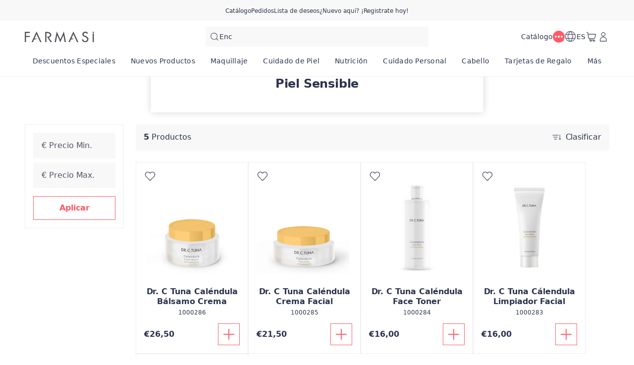

--- FILE ---
content_type: text/html; charset=utf-8
request_url: https://farmasi.es/farmasi/product-list/piel-sensible?cid=3d0e8444-64d3-eb11-a315-005056010963
body_size: 239959
content:
<!DOCTYPE html><html translate="no" class="notranslate"><head><meta charSet="utf-8"/><link rel="icon" href="https://content.farmasi.es/favicon.ico"/><meta name="viewport" content="width=device-width, user-scalable=no"/><meta property="og:title" content="Farmasi ES - Belleza. Bienestar. Oportunidad!"/><meta property="og:type" content="website"/><meta property="og:image" content="https://content.farmasi.es/logo.png?v=3"/><meta property="og:image:width" content="1200"/><meta property="og:image:height" content="630"/><meta name="robots" content="index, follow"/><script id="gtm-script">(function(w,d,s,l,i){w[l]=w[l]||[];w[l].push({'gtm.start':
        new Date().getTime(),event:'gtm.js'});var f=d.getElementsByTagName(s)[0],
        j=d.createElement(s),dl=l!='dataLayer'?'&l='+l:'';j.async=true;j.src=
        'https://www.googletagmanager.com/gtm.js?id='+i+dl;f.parentNode.insertBefore(j,f);
        })(window,document,'script','dataLayer','GTM-P83ZNZNB');</script><script type="application/ld+json">{"@context":"https://schema.org","@type":"CollectionPage","name":"Piel Sensible","description":"","url":"https://farmasi.es/farmasi/product-list/piel-sensible?cid=3d0e8444-64d3-eb11-a315-005056010963","mainEntity":{"@type":"ItemList","name":"Piel Sensible","itemListElement":[{"@type":"Product","name":"Dr. C Tuna Caléndula Bálsamo Crema","url":"https://farmasi.es/farmasi/product-list/dr-c-tuna-caléndula-bálsamo-crema?cid=3d0e8444-64d3-eb11-a315-005056010963","image":"https://content.farmasi.es/Product/1000286_144.webp","brand":{"@type":"Brand","name":"Dr. C. Tuna"},"offers":{"@type":"Offer","priceCurrency":"EUR","price":"26,50"}},{"@type":"Product","name":"Dr. C Tuna Caléndula Crema Facial","url":"https://farmasi.es/farmasi/product-list/dr-c-tuna-caléndula-crema-facial?cid=3d0e8444-64d3-eb11-a315-005056010963","image":"https://content.farmasi.es/Product/1000285_144.webp","brand":{"@type":"Brand","name":"Dr. C. Tuna"},"offers":{"@type":"Offer","priceCurrency":"EUR","price":"21,50"}},{"@type":"Product","name":"Dr. C Tuna Caléndula Face Toner","url":"https://farmasi.es/farmasi/product-list/dr-c-tuna-caléndula-face-toner?cid=3d0e8444-64d3-eb11-a315-005056010963","image":"https://content.farmasi.es/Product/1000284_144.webp","brand":{"@type":"Brand","name":"Dr. C. Tuna"},"offers":{"@type":"Offer","priceCurrency":"EUR","price":"16,00"}},{"@type":"Product","name":"Dr. C Tuna Cálendula Limpiador Facial","url":"https://farmasi.es/farmasi/product-list/dr-c-tuna-cálendula-limpiador-facial?cid=3d0e8444-64d3-eb11-a315-005056010963","image":"https://content.farmasi.es/Product/1000283_144.webp","brand":{"@type":"Brand","name":"Dr. C. Tuna"},"offers":{"@type":"Offer","priceCurrency":"EUR","price":"16,00"}},{"@type":"Product","name":"Dr. C. Tuna Aceite de Caléndula","url":"https://farmasi.es/farmasi/product-list/dr-c-tuna-aceite-de-caléndula?cid=3d0e8444-64d3-eb11-a315-005056010963","image":"https://content.farmasi.es/Product/1000287_144.webp","brand":{"@type":"Brand","name":"Dr. C. Tuna"},"offers":{"@type":"Offer","priceCurrency":"EUR","price":"37,00"}}]}}</script><title>Farmasi Piel Sensible Products - Audaz. Hermosa. Tú.</title><meta property="og:title" content="Farmasi Piel Sensible Products - Audaz. Hermosa. Tú."/><meta name="description" content="Realza tu apariencia con los esenciales de maquillaje de Farmasi: brochas premium, pigmentos intensos y fórmulas que nutren la piel para un acabado profesional todos los días."/><meta property="og:description" content="Realza tu apariencia con los esenciales de maquillaje de Farmasi: brochas premium, pigmentos intensos y fórmulas que nutren la piel para un acabado profesional todos los días."/><meta property="og:image" content="https://content.farmasi.com/es-ES/Category/31832777-56f0-462f-9e50-3bec97f8935e.webp"/><meta name="next-head-count" content="16"/><link rel="preconnect" href="https://ES-api-gateway-prod.farmasi.com" crossorigin="anonymous"/><link rel="preconnect" href="//farmasies.api.useinsider.com/ins.js?id=10008381" crossorigin="anonymous"/><meta name="og:url" content="https://farmasi.es/farmasi/product-list/piel-sensible?cid=3d0e8444-64d3-eb11-a315-005056010963"/><meta name="application-name" content="Farmasi ES"/><meta name="apple-mobile-web-app-title" content="Farmasi ES"/><meta property="og:site_name" content="Farmasi ES"/><link rel="canonical" href="https://farmasi.es/farmasi/product-list/piel-sensible?cid=3d0e8444-64d3-eb11-a315-005056010963"/><script type="text/javascript">window.NREUM||(NREUM={});NREUM.info = {"agent":"","beacon":"bam.eu01.nr-data.net","errorBeacon":"bam.eu01.nr-data.net","licenseKey":"NRJS-cc1c6891dd0313d9ed9","applicationID":"523263448","agentToken":null,"applicationTime":177.091544,"transactionName":"MhBSZQoZC0cCV0ILXwtaZ1QaPhdVDlFBDUIOIEJYVzYATBdeRU13ICEfHiMWDFcIWlcPVThaQEMXHBBXFxlaC0MRWmtSGQwAUwxGTyxRCBBt","queueTime":0,"ttGuid":"8a74b58dc762191b"}; (window.NREUM||(NREUM={})).init={privacy:{cookies_enabled:true},ajax:{deny_list:["bam.eu01.nr-data.net"]},feature_flags:["soft_nav"],distributed_tracing:{enabled:true}};(window.NREUM||(NREUM={})).loader_config={agentID:"538661375",accountID:"2949621",trustKey:"2949621",xpid:"Vg8DWFBRCRAFVlJQAQIDUlw=",licenseKey:"NRJS-cc1c6891dd0313d9ed9",applicationID:"523263448",browserID:"538661375"};;/*! For license information please see nr-loader-spa-1.308.0.min.js.LICENSE.txt */
(()=>{var e,t,r={384:(e,t,r)=>{"use strict";r.d(t,{NT:()=>a,US:()=>u,Zm:()=>o,bQ:()=>d,dV:()=>c,pV:()=>l});var n=r(6154),i=r(1863),s=r(1910);const a={beacon:"bam.nr-data.net",errorBeacon:"bam.nr-data.net"};function o(){return n.gm.NREUM||(n.gm.NREUM={}),void 0===n.gm.newrelic&&(n.gm.newrelic=n.gm.NREUM),n.gm.NREUM}function c(){let e=o();return e.o||(e.o={ST:n.gm.setTimeout,SI:n.gm.setImmediate||n.gm.setInterval,CT:n.gm.clearTimeout,XHR:n.gm.XMLHttpRequest,REQ:n.gm.Request,EV:n.gm.Event,PR:n.gm.Promise,MO:n.gm.MutationObserver,FETCH:n.gm.fetch,WS:n.gm.WebSocket},(0,s.i)(...Object.values(e.o))),e}function d(e,t){let r=o();r.initializedAgents??={},t.initializedAt={ms:(0,i.t)(),date:new Date},r.initializedAgents[e]=t}function u(e,t){o()[e]=t}function l(){return function(){let e=o();const t=e.info||{};e.info={beacon:a.beacon,errorBeacon:a.errorBeacon,...t}}(),function(){let e=o();const t=e.init||{};e.init={...t}}(),c(),function(){let e=o();const t=e.loader_config||{};e.loader_config={...t}}(),o()}},782:(e,t,r)=>{"use strict";r.d(t,{T:()=>n});const n=r(860).K7.pageViewTiming},860:(e,t,r)=>{"use strict";r.d(t,{$J:()=>u,K7:()=>c,P3:()=>d,XX:()=>i,Yy:()=>o,df:()=>s,qY:()=>n,v4:()=>a});const n="events",i="jserrors",s="browser/blobs",a="rum",o="browser/logs",c={ajax:"ajax",genericEvents:"generic_events",jserrors:i,logging:"logging",metrics:"metrics",pageAction:"page_action",pageViewEvent:"page_view_event",pageViewTiming:"page_view_timing",sessionReplay:"session_replay",sessionTrace:"session_trace",softNav:"soft_navigations",spa:"spa"},d={[c.pageViewEvent]:1,[c.pageViewTiming]:2,[c.metrics]:3,[c.jserrors]:4,[c.spa]:5,[c.ajax]:6,[c.sessionTrace]:7,[c.softNav]:8,[c.sessionReplay]:9,[c.logging]:10,[c.genericEvents]:11},u={[c.pageViewEvent]:a,[c.pageViewTiming]:n,[c.ajax]:n,[c.spa]:n,[c.softNav]:n,[c.metrics]:i,[c.jserrors]:i,[c.sessionTrace]:s,[c.sessionReplay]:s,[c.logging]:o,[c.genericEvents]:"ins"}},944:(e,t,r)=>{"use strict";r.d(t,{R:()=>i});var n=r(3241);function i(e,t){"function"==typeof console.debug&&(console.debug("New Relic Warning: https://github.com/newrelic/newrelic-browser-agent/blob/main/docs/warning-codes.md#".concat(e),t),(0,n.W)({agentIdentifier:null,drained:null,type:"data",name:"warn",feature:"warn",data:{code:e,secondary:t}}))}},993:(e,t,r)=>{"use strict";r.d(t,{A$:()=>s,ET:()=>a,TZ:()=>o,p_:()=>i});var n=r(860);const i={ERROR:"ERROR",WARN:"WARN",INFO:"INFO",DEBUG:"DEBUG",TRACE:"TRACE"},s={OFF:0,ERROR:1,WARN:2,INFO:3,DEBUG:4,TRACE:5},a="log",o=n.K7.logging},1541:(e,t,r)=>{"use strict";r.d(t,{U:()=>i,f:()=>n});const n={MFE:"MFE",BA:"BA"};function i(e,t){if(2!==t?.harvestEndpointVersion)return{};const r=t.agentRef.runtime.appMetadata.agents[0].entityGuid;return e?{"source.id":e.id,"source.name":e.name,"source.type":e.type,"parent.id":e.parent?.id||r,"parent.type":e.parent?.type||n.BA}:{"entity.guid":r,appId:t.agentRef.info.applicationID}}},1687:(e,t,r)=>{"use strict";r.d(t,{Ak:()=>d,Ze:()=>h,x3:()=>u});var n=r(3241),i=r(7836),s=r(3606),a=r(860),o=r(2646);const c={};function d(e,t){const r={staged:!1,priority:a.P3[t]||0};l(e),c[e].get(t)||c[e].set(t,r)}function u(e,t){e&&c[e]&&(c[e].get(t)&&c[e].delete(t),p(e,t,!1),c[e].size&&f(e))}function l(e){if(!e)throw new Error("agentIdentifier required");c[e]||(c[e]=new Map)}function h(e="",t="feature",r=!1){if(l(e),!e||!c[e].get(t)||r)return p(e,t);c[e].get(t).staged=!0,f(e)}function f(e){const t=Array.from(c[e]);t.every(([e,t])=>t.staged)&&(t.sort((e,t)=>e[1].priority-t[1].priority),t.forEach(([t])=>{c[e].delete(t),p(e,t)}))}function p(e,t,r=!0){const a=e?i.ee.get(e):i.ee,c=s.i.handlers;if(!a.aborted&&a.backlog&&c){if((0,n.W)({agentIdentifier:e,type:"lifecycle",name:"drain",feature:t}),r){const e=a.backlog[t],r=c[t];if(r){for(let t=0;e&&t<e.length;++t)g(e[t],r);Object.entries(r).forEach(([e,t])=>{Object.values(t||{}).forEach(t=>{t[0]?.on&&t[0]?.context()instanceof o.y&&t[0].on(e,t[1])})})}}a.isolatedBacklog||delete c[t],a.backlog[t]=null,a.emit("drain-"+t,[])}}function g(e,t){var r=e[1];Object.values(t[r]||{}).forEach(t=>{var r=e[0];if(t[0]===r){var n=t[1],i=e[3],s=e[2];n.apply(i,s)}})}},1738:(e,t,r)=>{"use strict";r.d(t,{U:()=>f,Y:()=>h});var n=r(3241),i=r(9908),s=r(1863),a=r(944),o=r(5701),c=r(3969),d=r(8362),u=r(860),l=r(4261);function h(e,t,r,s){const h=s||r;!h||h[e]&&h[e]!==d.d.prototype[e]||(h[e]=function(){(0,i.p)(c.xV,["API/"+e+"/called"],void 0,u.K7.metrics,r.ee),(0,n.W)({agentIdentifier:r.agentIdentifier,drained:!!o.B?.[r.agentIdentifier],type:"data",name:"api",feature:l.Pl+e,data:{}});try{return t.apply(this,arguments)}catch(e){(0,a.R)(23,e)}})}function f(e,t,r,n,a){const o=e.info;null===r?delete o.jsAttributes[t]:o.jsAttributes[t]=r,(a||null===r)&&(0,i.p)(l.Pl+n,[(0,s.t)(),t,r],void 0,"session",e.ee)}},1741:(e,t,r)=>{"use strict";r.d(t,{W:()=>s});var n=r(944),i=r(4261);class s{#e(e,...t){if(this[e]!==s.prototype[e])return this[e](...t);(0,n.R)(35,e)}addPageAction(e,t){return this.#e(i.hG,e,t)}register(e){return this.#e(i.eY,e)}recordCustomEvent(e,t){return this.#e(i.fF,e,t)}setPageViewName(e,t){return this.#e(i.Fw,e,t)}setCustomAttribute(e,t,r){return this.#e(i.cD,e,t,r)}noticeError(e,t){return this.#e(i.o5,e,t)}setUserId(e,t=!1){return this.#e(i.Dl,e,t)}setApplicationVersion(e){return this.#e(i.nb,e)}setErrorHandler(e){return this.#e(i.bt,e)}addRelease(e,t){return this.#e(i.k6,e,t)}log(e,t){return this.#e(i.$9,e,t)}start(){return this.#e(i.d3)}finished(e){return this.#e(i.BL,e)}recordReplay(){return this.#e(i.CH)}pauseReplay(){return this.#e(i.Tb)}addToTrace(e){return this.#e(i.U2,e)}setCurrentRouteName(e){return this.#e(i.PA,e)}interaction(e){return this.#e(i.dT,e)}wrapLogger(e,t,r){return this.#e(i.Wb,e,t,r)}measure(e,t){return this.#e(i.V1,e,t)}consent(e){return this.#e(i.Pv,e)}}},1863:(e,t,r)=>{"use strict";function n(){return Math.floor(performance.now())}r.d(t,{t:()=>n})},1910:(e,t,r)=>{"use strict";r.d(t,{i:()=>s});var n=r(944);const i=new Map;function s(...e){return e.every(e=>{if(i.has(e))return i.get(e);const t="function"==typeof e?e.toString():"",r=t.includes("[native code]"),s=t.includes("nrWrapper");return r||s||(0,n.R)(64,e?.name||t),i.set(e,r),r})}},2555:(e,t,r)=>{"use strict";r.d(t,{D:()=>o,f:()=>a});var n=r(384),i=r(8122);const s={beacon:n.NT.beacon,errorBeacon:n.NT.errorBeacon,licenseKey:void 0,applicationID:void 0,sa:void 0,queueTime:void 0,applicationTime:void 0,ttGuid:void 0,user:void 0,account:void 0,product:void 0,extra:void 0,jsAttributes:{},userAttributes:void 0,atts:void 0,transactionName:void 0,tNamePlain:void 0};function a(e){try{return!!e.licenseKey&&!!e.errorBeacon&&!!e.applicationID}catch(e){return!1}}const o=e=>(0,i.a)(e,s)},2614:(e,t,r)=>{"use strict";r.d(t,{BB:()=>a,H3:()=>n,g:()=>d,iL:()=>c,tS:()=>o,uh:()=>i,wk:()=>s});const n="NRBA",i="SESSION",s=144e5,a=18e5,o={STARTED:"session-started",PAUSE:"session-pause",RESET:"session-reset",RESUME:"session-resume",UPDATE:"session-update"},c={SAME_TAB:"same-tab",CROSS_TAB:"cross-tab"},d={OFF:0,FULL:1,ERROR:2}},2646:(e,t,r)=>{"use strict";r.d(t,{y:()=>n});class n{constructor(e){this.contextId=e}}},2843:(e,t,r)=>{"use strict";r.d(t,{G:()=>s,u:()=>i});var n=r(3878);function i(e,t=!1,r,i){(0,n.DD)("visibilitychange",function(){if(t)return void("hidden"===document.visibilityState&&e());e(document.visibilityState)},r,i)}function s(e,t,r){(0,n.sp)("pagehide",e,t,r)}},3241:(e,t,r)=>{"use strict";r.d(t,{W:()=>s});var n=r(6154);const i="newrelic";function s(e={}){try{n.gm.dispatchEvent(new CustomEvent(i,{detail:e}))}catch(e){}}},3304:(e,t,r)=>{"use strict";r.d(t,{A:()=>s});var n=r(7836);const i=()=>{const e=new WeakSet;return(t,r)=>{if("object"==typeof r&&null!==r){if(e.has(r))return;e.add(r)}return r}};function s(e){try{return JSON.stringify(e,i())??""}catch(e){try{n.ee.emit("internal-error",[e])}catch(e){}return""}}},3333:(e,t,r)=>{"use strict";r.d(t,{$v:()=>u,TZ:()=>n,Xh:()=>c,Zp:()=>i,kd:()=>d,mq:()=>o,nf:()=>a,qN:()=>s});const n=r(860).K7.genericEvents,i=["auxclick","click","copy","keydown","paste","scrollend"],s=["focus","blur"],a=4,o=1e3,c=2e3,d=["PageAction","UserAction","BrowserPerformance"],u={RESOURCES:"experimental.resources",REGISTER:"register"}},3434:(e,t,r)=>{"use strict";r.d(t,{Jt:()=>s,YM:()=>d});var n=r(7836),i=r(5607);const s="nr@original:".concat(i.W),a=50;var o=Object.prototype.hasOwnProperty,c=!1;function d(e,t){return e||(e=n.ee),r.inPlace=function(e,t,n,i,s){n||(n="");const a="-"===n.charAt(0);for(let o=0;o<t.length;o++){const c=t[o],d=e[c];l(d)||(e[c]=r(d,a?c+n:n,i,c,s))}},r.flag=s,r;function r(t,r,n,c,d){return l(t)?t:(r||(r=""),nrWrapper[s]=t,function(e,t,r){if(Object.defineProperty&&Object.keys)try{return Object.keys(e).forEach(function(r){Object.defineProperty(t,r,{get:function(){return e[r]},set:function(t){return e[r]=t,t}})}),t}catch(e){u([e],r)}for(var n in e)o.call(e,n)&&(t[n]=e[n])}(t,nrWrapper,e),nrWrapper);function nrWrapper(){var s,o,l,h;let f;try{o=this,s=[...arguments],l="function"==typeof n?n(s,o):n||{}}catch(t){u([t,"",[s,o,c],l],e)}i(r+"start",[s,o,c],l,d);const p=performance.now();let g;try{return h=t.apply(o,s),g=performance.now(),h}catch(e){throw g=performance.now(),i(r+"err",[s,o,e],l,d),f=e,f}finally{const e=g-p,t={start:p,end:g,duration:e,isLongTask:e>=a,methodName:c,thrownError:f};t.isLongTask&&i("long-task",[t,o],l,d),i(r+"end",[s,o,h],l,d)}}}function i(r,n,i,s){if(!c||t){var a=c;c=!0;try{e.emit(r,n,i,t,s)}catch(t){u([t,r,n,i],e)}c=a}}}function u(e,t){t||(t=n.ee);try{t.emit("internal-error",e)}catch(e){}}function l(e){return!(e&&"function"==typeof e&&e.apply&&!e[s])}},3606:(e,t,r)=>{"use strict";r.d(t,{i:()=>s});var n=r(9908);s.on=a;var i=s.handlers={};function s(e,t,r,s){a(s||n.d,i,e,t,r)}function a(e,t,r,i,s){s||(s="feature"),e||(e=n.d);var a=t[s]=t[s]||{};(a[r]=a[r]||[]).push([e,i])}},3738:(e,t,r)=>{"use strict";r.d(t,{He:()=>i,Kp:()=>o,Lc:()=>d,Rz:()=>u,TZ:()=>n,bD:()=>s,d3:()=>a,jx:()=>l,sl:()=>h,uP:()=>c});const n=r(860).K7.sessionTrace,i="bstResource",s="resource",a="-start",o="-end",c="fn"+a,d="fn"+o,u="pushState",l=1e3,h=3e4},3785:(e,t,r)=>{"use strict";r.d(t,{R:()=>c,b:()=>d});var n=r(9908),i=r(1863),s=r(860),a=r(3969),o=r(993);function c(e,t,r={},c=o.p_.INFO,d=!0,u,l=(0,i.t)()){(0,n.p)(a.xV,["API/logging/".concat(c.toLowerCase(),"/called")],void 0,s.K7.metrics,e),(0,n.p)(o.ET,[l,t,r,c,d,u],void 0,s.K7.logging,e)}function d(e){return"string"==typeof e&&Object.values(o.p_).some(t=>t===e.toUpperCase().trim())}},3878:(e,t,r)=>{"use strict";function n(e,t){return{capture:e,passive:!1,signal:t}}function i(e,t,r=!1,i){window.addEventListener(e,t,n(r,i))}function s(e,t,r=!1,i){document.addEventListener(e,t,n(r,i))}r.d(t,{DD:()=>s,jT:()=>n,sp:()=>i})},3962:(e,t,r)=>{"use strict";r.d(t,{AM:()=>a,O2:()=>l,OV:()=>s,Qu:()=>h,TZ:()=>c,ih:()=>f,pP:()=>o,t1:()=>u,tC:()=>i,wD:()=>d});var n=r(860);const i=["click","keydown","submit"],s="popstate",a="api",o="initialPageLoad",c=n.K7.softNav,d=5e3,u=500,l={INITIAL_PAGE_LOAD:"",ROUTE_CHANGE:1,UNSPECIFIED:2},h={INTERACTION:1,AJAX:2,CUSTOM_END:3,CUSTOM_TRACER:4},f={IP:"in progress",PF:"pending finish",FIN:"finished",CAN:"cancelled"}},3969:(e,t,r)=>{"use strict";r.d(t,{TZ:()=>n,XG:()=>o,rs:()=>i,xV:()=>a,z_:()=>s});const n=r(860).K7.metrics,i="sm",s="cm",a="storeSupportabilityMetrics",o="storeEventMetrics"},4234:(e,t,r)=>{"use strict";r.d(t,{W:()=>s});var n=r(7836),i=r(1687);class s{constructor(e,t){this.agentIdentifier=e,this.ee=n.ee.get(e),this.featureName=t,this.blocked=!1}deregisterDrain(){(0,i.x3)(this.agentIdentifier,this.featureName)}}},4261:(e,t,r)=>{"use strict";r.d(t,{$9:()=>u,BL:()=>c,CH:()=>p,Dl:()=>R,Fw:()=>w,PA:()=>v,Pl:()=>n,Pv:()=>A,Tb:()=>h,U2:()=>a,V1:()=>E,Wb:()=>T,bt:()=>y,cD:()=>b,d3:()=>x,dT:()=>d,eY:()=>g,fF:()=>f,hG:()=>s,hw:()=>i,k6:()=>o,nb:()=>m,o5:()=>l});const n="api-",i=n+"ixn-",s="addPageAction",a="addToTrace",o="addRelease",c="finished",d="interaction",u="log",l="noticeError",h="pauseReplay",f="recordCustomEvent",p="recordReplay",g="register",m="setApplicationVersion",v="setCurrentRouteName",b="setCustomAttribute",y="setErrorHandler",w="setPageViewName",R="setUserId",x="start",T="wrapLogger",E="measure",A="consent"},5205:(e,t,r)=>{"use strict";r.d(t,{j:()=>S});var n=r(384),i=r(1741);var s=r(2555),a=r(3333);const o=e=>{if(!e||"string"!=typeof e)return!1;try{document.createDocumentFragment().querySelector(e)}catch{return!1}return!0};var c=r(2614),d=r(944),u=r(8122);const l="[data-nr-mask]",h=e=>(0,u.a)(e,(()=>{const e={feature_flags:[],experimental:{allow_registered_children:!1,resources:!1},mask_selector:"*",block_selector:"[data-nr-block]",mask_input_options:{color:!1,date:!1,"datetime-local":!1,email:!1,month:!1,number:!1,range:!1,search:!1,tel:!1,text:!1,time:!1,url:!1,week:!1,textarea:!1,select:!1,password:!0}};return{ajax:{deny_list:void 0,block_internal:!0,enabled:!0,autoStart:!0},api:{get allow_registered_children(){return e.feature_flags.includes(a.$v.REGISTER)||e.experimental.allow_registered_children},set allow_registered_children(t){e.experimental.allow_registered_children=t},duplicate_registered_data:!1},browser_consent_mode:{enabled:!1},distributed_tracing:{enabled:void 0,exclude_newrelic_header:void 0,cors_use_newrelic_header:void 0,cors_use_tracecontext_headers:void 0,allowed_origins:void 0},get feature_flags(){return e.feature_flags},set feature_flags(t){e.feature_flags=t},generic_events:{enabled:!0,autoStart:!0},harvest:{interval:30},jserrors:{enabled:!0,autoStart:!0},logging:{enabled:!0,autoStart:!0},metrics:{enabled:!0,autoStart:!0},obfuscate:void 0,page_action:{enabled:!0},page_view_event:{enabled:!0,autoStart:!0},page_view_timing:{enabled:!0,autoStart:!0},performance:{capture_marks:!1,capture_measures:!1,capture_detail:!0,resources:{get enabled(){return e.feature_flags.includes(a.$v.RESOURCES)||e.experimental.resources},set enabled(t){e.experimental.resources=t},asset_types:[],first_party_domains:[],ignore_newrelic:!0}},privacy:{cookies_enabled:!0},proxy:{assets:void 0,beacon:void 0},session:{expiresMs:c.wk,inactiveMs:c.BB},session_replay:{autoStart:!0,enabled:!1,preload:!1,sampling_rate:10,error_sampling_rate:100,collect_fonts:!1,inline_images:!1,fix_stylesheets:!0,mask_all_inputs:!0,get mask_text_selector(){return e.mask_selector},set mask_text_selector(t){o(t)?e.mask_selector="".concat(t,",").concat(l):""===t||null===t?e.mask_selector=l:(0,d.R)(5,t)},get block_class(){return"nr-block"},get ignore_class(){return"nr-ignore"},get mask_text_class(){return"nr-mask"},get block_selector(){return e.block_selector},set block_selector(t){o(t)?e.block_selector+=",".concat(t):""!==t&&(0,d.R)(6,t)},get mask_input_options(){return e.mask_input_options},set mask_input_options(t){t&&"object"==typeof t?e.mask_input_options={...t,password:!0}:(0,d.R)(7,t)}},session_trace:{enabled:!0,autoStart:!0},soft_navigations:{enabled:!0,autoStart:!0},spa:{enabled:!0,autoStart:!0},ssl:void 0,user_actions:{enabled:!0,elementAttributes:["id","className","tagName","type"]}}})());var f=r(6154),p=r(9324);let g=0;const m={buildEnv:p.F3,distMethod:p.Xs,version:p.xv,originTime:f.WN},v={consented:!1},b={appMetadata:{},get consented(){return this.session?.state?.consent||v.consented},set consented(e){v.consented=e},customTransaction:void 0,denyList:void 0,disabled:!1,harvester:void 0,isolatedBacklog:!1,isRecording:!1,loaderType:void 0,maxBytes:3e4,obfuscator:void 0,onerror:void 0,ptid:void 0,releaseIds:{},session:void 0,timeKeeper:void 0,registeredEntities:[],jsAttributesMetadata:{bytes:0},get harvestCount(){return++g}},y=e=>{const t=(0,u.a)(e,b),r=Object.keys(m).reduce((e,t)=>(e[t]={value:m[t],writable:!1,configurable:!0,enumerable:!0},e),{});return Object.defineProperties(t,r)};var w=r(5701);const R=e=>{const t=e.startsWith("http");e+="/",r.p=t?e:"https://"+e};var x=r(7836),T=r(3241);const E={accountID:void 0,trustKey:void 0,agentID:void 0,licenseKey:void 0,applicationID:void 0,xpid:void 0},A=e=>(0,u.a)(e,E),_=new Set;function S(e,t={},r,a){let{init:o,info:c,loader_config:d,runtime:u={},exposed:l=!0}=t;if(!c){const e=(0,n.pV)();o=e.init,c=e.info,d=e.loader_config}e.init=h(o||{}),e.loader_config=A(d||{}),c.jsAttributes??={},f.bv&&(c.jsAttributes.isWorker=!0),e.info=(0,s.D)(c);const p=e.init,g=[c.beacon,c.errorBeacon];_.has(e.agentIdentifier)||(p.proxy.assets&&(R(p.proxy.assets),g.push(p.proxy.assets)),p.proxy.beacon&&g.push(p.proxy.beacon),e.beacons=[...g],function(e){const t=(0,n.pV)();Object.getOwnPropertyNames(i.W.prototype).forEach(r=>{const n=i.W.prototype[r];if("function"!=typeof n||"constructor"===n)return;let s=t[r];e[r]&&!1!==e.exposed&&"micro-agent"!==e.runtime?.loaderType&&(t[r]=(...t)=>{const n=e[r](...t);return s?s(...t):n})})}(e),(0,n.US)("activatedFeatures",w.B)),u.denyList=[...p.ajax.deny_list||[],...p.ajax.block_internal?g:[]],u.ptid=e.agentIdentifier,u.loaderType=r,e.runtime=y(u),_.has(e.agentIdentifier)||(e.ee=x.ee.get(e.agentIdentifier),e.exposed=l,(0,T.W)({agentIdentifier:e.agentIdentifier,drained:!!w.B?.[e.agentIdentifier],type:"lifecycle",name:"initialize",feature:void 0,data:e.config})),_.add(e.agentIdentifier)}},5270:(e,t,r)=>{"use strict";r.d(t,{Aw:()=>a,SR:()=>s,rF:()=>o});var n=r(384),i=r(7767);function s(e){return!!(0,n.dV)().o.MO&&(0,i.V)(e)&&!0===e?.session_trace.enabled}function a(e){return!0===e?.session_replay.preload&&s(e)}function o(e,t){try{if("string"==typeof t?.type){if("password"===t.type.toLowerCase())return"*".repeat(e?.length||0);if(void 0!==t?.dataset?.nrUnmask||t?.classList?.contains("nr-unmask"))return e}}catch(e){}return"string"==typeof e?e.replace(/[\S]/g,"*"):"*".repeat(e?.length||0)}},5289:(e,t,r)=>{"use strict";r.d(t,{GG:()=>a,Qr:()=>c,sB:()=>o});var n=r(3878),i=r(6389);function s(){return"undefined"==typeof document||"complete"===document.readyState}function a(e,t){if(s())return e();const r=(0,i.J)(e),a=setInterval(()=>{s()&&(clearInterval(a),r())},500);(0,n.sp)("load",r,t)}function o(e){if(s())return e();(0,n.DD)("DOMContentLoaded",e)}function c(e){if(s())return e();(0,n.sp)("popstate",e)}},5607:(e,t,r)=>{"use strict";r.d(t,{W:()=>n});const n=(0,r(9566).bz)()},5701:(e,t,r)=>{"use strict";r.d(t,{B:()=>s,t:()=>a});var n=r(3241);const i=new Set,s={};function a(e,t){const r=t.agentIdentifier;s[r]??={},e&&"object"==typeof e&&(i.has(r)||(t.ee.emit("rumresp",[e]),s[r]=e,i.add(r),(0,n.W)({agentIdentifier:r,loaded:!0,drained:!0,type:"lifecycle",name:"load",feature:void 0,data:e})))}},6154:(e,t,r)=>{"use strict";r.d(t,{OF:()=>d,RI:()=>i,WN:()=>h,bv:()=>s,eN:()=>f,gm:()=>a,lR:()=>l,m:()=>c,mw:()=>o,sb:()=>u});var n=r(1863);const i="undefined"!=typeof window&&!!window.document,s="undefined"!=typeof WorkerGlobalScope&&("undefined"!=typeof self&&self instanceof WorkerGlobalScope&&self.navigator instanceof WorkerNavigator||"undefined"!=typeof globalThis&&globalThis instanceof WorkerGlobalScope&&globalThis.navigator instanceof WorkerNavigator),a=i?window:"undefined"!=typeof WorkerGlobalScope&&("undefined"!=typeof self&&self instanceof WorkerGlobalScope&&self||"undefined"!=typeof globalThis&&globalThis instanceof WorkerGlobalScope&&globalThis),o=Boolean("hidden"===a?.document?.visibilityState),c=""+a?.location,d=/iPad|iPhone|iPod/.test(a.navigator?.userAgent),u=d&&"undefined"==typeof SharedWorker,l=(()=>{const e=a.navigator?.userAgent?.match(/Firefox[/\s](\d+\.\d+)/);return Array.isArray(e)&&e.length>=2?+e[1]:0})(),h=Date.now()-(0,n.t)(),f=()=>"undefined"!=typeof PerformanceNavigationTiming&&a?.performance?.getEntriesByType("navigation")?.[0]?.responseStart},6344:(e,t,r)=>{"use strict";r.d(t,{BB:()=>u,Qb:()=>l,TZ:()=>i,Ug:()=>a,Vh:()=>s,_s:()=>o,bc:()=>d,yP:()=>c});var n=r(2614);const i=r(860).K7.sessionReplay,s="errorDuringReplay",a=.12,o={DomContentLoaded:0,Load:1,FullSnapshot:2,IncrementalSnapshot:3,Meta:4,Custom:5},c={[n.g.ERROR]:15e3,[n.g.FULL]:3e5,[n.g.OFF]:0},d={RESET:{message:"Session was reset",sm:"Reset"},IMPORT:{message:"Recorder failed to import",sm:"Import"},TOO_MANY:{message:"429: Too Many Requests",sm:"Too-Many"},TOO_BIG:{message:"Payload was too large",sm:"Too-Big"},CROSS_TAB:{message:"Session Entity was set to OFF on another tab",sm:"Cross-Tab"},ENTITLEMENTS:{message:"Session Replay is not allowed and will not be started",sm:"Entitlement"}},u=5e3,l={API:"api",RESUME:"resume",SWITCH_TO_FULL:"switchToFull",INITIALIZE:"initialize",PRELOAD:"preload"}},6389:(e,t,r)=>{"use strict";function n(e,t=500,r={}){const n=r?.leading||!1;let i;return(...r)=>{n&&void 0===i&&(e.apply(this,r),i=setTimeout(()=>{i=clearTimeout(i)},t)),n||(clearTimeout(i),i=setTimeout(()=>{e.apply(this,r)},t))}}function i(e){let t=!1;return(...r)=>{t||(t=!0,e.apply(this,r))}}r.d(t,{J:()=>i,s:()=>n})},6630:(e,t,r)=>{"use strict";r.d(t,{T:()=>n});const n=r(860).K7.pageViewEvent},6774:(e,t,r)=>{"use strict";r.d(t,{T:()=>n});const n=r(860).K7.jserrors},7295:(e,t,r)=>{"use strict";r.d(t,{Xv:()=>a,gX:()=>i,iW:()=>s});var n=[];function i(e){if(!e||s(e))return!1;if(0===n.length)return!0;if("*"===n[0].hostname)return!1;for(var t=0;t<n.length;t++){var r=n[t];if(r.hostname.test(e.hostname)&&r.pathname.test(e.pathname))return!1}return!0}function s(e){return void 0===e.hostname}function a(e){if(n=[],e&&e.length)for(var t=0;t<e.length;t++){let r=e[t];if(!r)continue;if("*"===r)return void(n=[{hostname:"*"}]);0===r.indexOf("http://")?r=r.substring(7):0===r.indexOf("https://")&&(r=r.substring(8));const i=r.indexOf("/");let s,a;i>0?(s=r.substring(0,i),a=r.substring(i)):(s=r,a="*");let[c]=s.split(":");n.push({hostname:o(c),pathname:o(a,!0)})}}function o(e,t=!1){const r=e.replace(/[.+?^${}()|[\]\\]/g,e=>"\\"+e).replace(/\*/g,".*?");return new RegExp((t?"^":"")+r+"$")}},7485:(e,t,r)=>{"use strict";r.d(t,{D:()=>i});var n=r(6154);function i(e){if(0===(e||"").indexOf("data:"))return{protocol:"data"};try{const t=new URL(e,location.href),r={port:t.port,hostname:t.hostname,pathname:t.pathname,search:t.search,protocol:t.protocol.slice(0,t.protocol.indexOf(":")),sameOrigin:t.protocol===n.gm?.location?.protocol&&t.host===n.gm?.location?.host};return r.port&&""!==r.port||("http:"===t.protocol&&(r.port="80"),"https:"===t.protocol&&(r.port="443")),r.pathname&&""!==r.pathname?r.pathname.startsWith("/")||(r.pathname="/".concat(r.pathname)):r.pathname="/",r}catch(e){return{}}}},7699:(e,t,r)=>{"use strict";r.d(t,{It:()=>s,KC:()=>o,No:()=>i,qh:()=>a});var n=r(860);const i=16e3,s=1e6,a="SESSION_ERROR",o={[n.K7.logging]:!0,[n.K7.genericEvents]:!1,[n.K7.jserrors]:!1,[n.K7.ajax]:!1}},7767:(e,t,r)=>{"use strict";r.d(t,{V:()=>i});var n=r(6154);const i=e=>n.RI&&!0===e?.privacy.cookies_enabled},7836:(e,t,r)=>{"use strict";r.d(t,{P:()=>o,ee:()=>c});var n=r(384),i=r(8990),s=r(2646),a=r(5607);const o="nr@context:".concat(a.W),c=function e(t,r){var n={},a={},u={},l=!1;try{l=16===r.length&&d.initializedAgents?.[r]?.runtime.isolatedBacklog}catch(e){}var h={on:p,addEventListener:p,removeEventListener:function(e,t){var r=n[e];if(!r)return;for(var i=0;i<r.length;i++)r[i]===t&&r.splice(i,1)},emit:function(e,r,n,i,s){!1!==s&&(s=!0);if(c.aborted&&!i)return;t&&s&&t.emit(e,r,n);var o=f(n);g(e).forEach(e=>{e.apply(o,r)});var d=v()[a[e]];d&&d.push([h,e,r,o]);return o},get:m,listeners:g,context:f,buffer:function(e,t){const r=v();if(t=t||"feature",h.aborted)return;Object.entries(e||{}).forEach(([e,n])=>{a[n]=t,t in r||(r[t]=[])})},abort:function(){h._aborted=!0,Object.keys(h.backlog).forEach(e=>{delete h.backlog[e]})},isBuffering:function(e){return!!v()[a[e]]},debugId:r,backlog:l?{}:t&&"object"==typeof t.backlog?t.backlog:{},isolatedBacklog:l};return Object.defineProperty(h,"aborted",{get:()=>{let e=h._aborted||!1;return e||(t&&(e=t.aborted),e)}}),h;function f(e){return e&&e instanceof s.y?e:e?(0,i.I)(e,o,()=>new s.y(o)):new s.y(o)}function p(e,t){n[e]=g(e).concat(t)}function g(e){return n[e]||[]}function m(t){return u[t]=u[t]||e(h,t)}function v(){return h.backlog}}(void 0,"globalEE"),d=(0,n.Zm)();d.ee||(d.ee=c)},8122:(e,t,r)=>{"use strict";r.d(t,{a:()=>i});var n=r(944);function i(e,t){try{if(!e||"object"!=typeof e)return(0,n.R)(3);if(!t||"object"!=typeof t)return(0,n.R)(4);const r=Object.create(Object.getPrototypeOf(t),Object.getOwnPropertyDescriptors(t)),s=0===Object.keys(r).length?e:r;for(let a in s)if(void 0!==e[a])try{if(null===e[a]){r[a]=null;continue}Array.isArray(e[a])&&Array.isArray(t[a])?r[a]=Array.from(new Set([...e[a],...t[a]])):"object"==typeof e[a]&&"object"==typeof t[a]?r[a]=i(e[a],t[a]):r[a]=e[a]}catch(e){r[a]||(0,n.R)(1,e)}return r}catch(e){(0,n.R)(2,e)}}},8139:(e,t,r)=>{"use strict";r.d(t,{u:()=>h});var n=r(7836),i=r(3434),s=r(8990),a=r(6154);const o={},c=a.gm.XMLHttpRequest,d="addEventListener",u="removeEventListener",l="nr@wrapped:".concat(n.P);function h(e){var t=function(e){return(e||n.ee).get("events")}(e);if(o[t.debugId]++)return t;o[t.debugId]=1;var r=(0,i.YM)(t,!0);function h(e){r.inPlace(e,[d,u],"-",p)}function p(e,t){return e[1]}return"getPrototypeOf"in Object&&(a.RI&&f(document,h),c&&f(c.prototype,h),f(a.gm,h)),t.on(d+"-start",function(e,t){var n=e[1];if(null!==n&&("function"==typeof n||"object"==typeof n)&&"newrelic"!==e[0]){var i=(0,s.I)(n,l,function(){var e={object:function(){if("function"!=typeof n.handleEvent)return;return n.handleEvent.apply(n,arguments)},function:n}[typeof n];return e?r(e,"fn-",null,e.name||"anonymous"):n});this.wrapped=e[1]=i}}),t.on(u+"-start",function(e){e[1]=this.wrapped||e[1]}),t}function f(e,t,...r){let n=e;for(;"object"==typeof n&&!Object.prototype.hasOwnProperty.call(n,d);)n=Object.getPrototypeOf(n);n&&t(n,...r)}},8362:(e,t,r)=>{"use strict";r.d(t,{d:()=>s});var n=r(9566),i=r(1741);class s extends i.W{agentIdentifier=(0,n.LA)(16)}},8374:(e,t,r)=>{r.nc=(()=>{try{return document?.currentScript?.nonce}catch(e){}return""})()},8990:(e,t,r)=>{"use strict";r.d(t,{I:()=>i});var n=Object.prototype.hasOwnProperty;function i(e,t,r){if(n.call(e,t))return e[t];var i=r();if(Object.defineProperty&&Object.keys)try{return Object.defineProperty(e,t,{value:i,writable:!0,enumerable:!1}),i}catch(e){}return e[t]=i,i}},9119:(e,t,r)=>{"use strict";r.d(t,{L:()=>s});var n=/([^?#]*)[^#]*(#[^?]*|$).*/,i=/([^?#]*)().*/;function s(e,t){return e?e.replace(t?n:i,"$1$2"):e}},9300:(e,t,r)=>{"use strict";r.d(t,{T:()=>n});const n=r(860).K7.ajax},9324:(e,t,r)=>{"use strict";r.d(t,{AJ:()=>a,F3:()=>i,Xs:()=>s,Yq:()=>o,xv:()=>n});const n="1.308.0",i="PROD",s="CDN",a="@newrelic/rrweb",o="1.0.1"},9566:(e,t,r)=>{"use strict";r.d(t,{LA:()=>o,ZF:()=>c,bz:()=>a,el:()=>d});var n=r(6154);const i="xxxxxxxx-xxxx-4xxx-yxxx-xxxxxxxxxxxx";function s(e,t){return e?15&e[t]:16*Math.random()|0}function a(){const e=n.gm?.crypto||n.gm?.msCrypto;let t,r=0;return e&&e.getRandomValues&&(t=e.getRandomValues(new Uint8Array(30))),i.split("").map(e=>"x"===e?s(t,r++).toString(16):"y"===e?(3&s()|8).toString(16):e).join("")}function o(e){const t=n.gm?.crypto||n.gm?.msCrypto;let r,i=0;t&&t.getRandomValues&&(r=t.getRandomValues(new Uint8Array(e)));const a=[];for(var o=0;o<e;o++)a.push(s(r,i++).toString(16));return a.join("")}function c(){return o(16)}function d(){return o(32)}},9908:(e,t,r)=>{"use strict";r.d(t,{d:()=>n,p:()=>i});var n=r(7836).ee.get("handle");function i(e,t,r,i,s){s?(s.buffer([e],i),s.emit(e,t,r)):(n.buffer([e],i),n.emit(e,t,r))}}},n={};function i(e){var t=n[e];if(void 0!==t)return t.exports;var s=n[e]={exports:{}};return r[e](s,s.exports,i),s.exports}i.m=r,i.d=(e,t)=>{for(var r in t)i.o(t,r)&&!i.o(e,r)&&Object.defineProperty(e,r,{enumerable:!0,get:t[r]})},i.f={},i.e=e=>Promise.all(Object.keys(i.f).reduce((t,r)=>(i.f[r](e,t),t),[])),i.u=e=>({212:"nr-spa-compressor",249:"nr-spa-recorder",478:"nr-spa"}[e]+"-1.308.0.min.js"),i.o=(e,t)=>Object.prototype.hasOwnProperty.call(e,t),e={},t="NRBA-1.308.0.PROD:",i.l=(r,n,s,a)=>{if(e[r])e[r].push(n);else{var o,c;if(void 0!==s)for(var d=document.getElementsByTagName("script"),u=0;u<d.length;u++){var l=d[u];if(l.getAttribute("src")==r||l.getAttribute("data-webpack")==t+s){o=l;break}}if(!o){c=!0;var h={478:"sha512-RSfSVnmHk59T/uIPbdSE0LPeqcEdF4/+XhfJdBuccH5rYMOEZDhFdtnh6X6nJk7hGpzHd9Ujhsy7lZEz/ORYCQ==",249:"sha512-ehJXhmntm85NSqW4MkhfQqmeKFulra3klDyY0OPDUE+sQ3GokHlPh1pmAzuNy//3j4ac6lzIbmXLvGQBMYmrkg==",212:"sha512-B9h4CR46ndKRgMBcK+j67uSR2RCnJfGefU+A7FrgR/k42ovXy5x/MAVFiSvFxuVeEk/pNLgvYGMp1cBSK/G6Fg=="};(o=document.createElement("script")).charset="utf-8",i.nc&&o.setAttribute("nonce",i.nc),o.setAttribute("data-webpack",t+s),o.src=r,0!==o.src.indexOf(window.location.origin+"/")&&(o.crossOrigin="anonymous"),h[a]&&(o.integrity=h[a])}e[r]=[n];var f=(t,n)=>{o.onerror=o.onload=null,clearTimeout(p);var i=e[r];if(delete e[r],o.parentNode&&o.parentNode.removeChild(o),i&&i.forEach(e=>e(n)),t)return t(n)},p=setTimeout(f.bind(null,void 0,{type:"timeout",target:o}),12e4);o.onerror=f.bind(null,o.onerror),o.onload=f.bind(null,o.onload),c&&document.head.appendChild(o)}},i.r=e=>{"undefined"!=typeof Symbol&&Symbol.toStringTag&&Object.defineProperty(e,Symbol.toStringTag,{value:"Module"}),Object.defineProperty(e,"__esModule",{value:!0})},i.p="https://js-agent.newrelic.com/",(()=>{var e={38:0,788:0};i.f.j=(t,r)=>{var n=i.o(e,t)?e[t]:void 0;if(0!==n)if(n)r.push(n[2]);else{var s=new Promise((r,i)=>n=e[t]=[r,i]);r.push(n[2]=s);var a=i.p+i.u(t),o=new Error;i.l(a,r=>{if(i.o(e,t)&&(0!==(n=e[t])&&(e[t]=void 0),n)){var s=r&&("load"===r.type?"missing":r.type),a=r&&r.target&&r.target.src;o.message="Loading chunk "+t+" failed: ("+s+": "+a+")",o.name="ChunkLoadError",o.type=s,o.request=a,n[1](o)}},"chunk-"+t,t)}};var t=(t,r)=>{var n,s,[a,o,c]=r,d=0;if(a.some(t=>0!==e[t])){for(n in o)i.o(o,n)&&(i.m[n]=o[n]);if(c)c(i)}for(t&&t(r);d<a.length;d++)s=a[d],i.o(e,s)&&e[s]&&e[s][0](),e[s]=0},r=self["webpackChunk:NRBA-1.308.0.PROD"]=self["webpackChunk:NRBA-1.308.0.PROD"]||[];r.forEach(t.bind(null,0)),r.push=t.bind(null,r.push.bind(r))})(),(()=>{"use strict";i(8374);var e=i(8362),t=i(860);const r=Object.values(t.K7);var n=i(5205);var s=i(9908),a=i(1863),o=i(4261),c=i(1738);var d=i(1687),u=i(4234),l=i(5289),h=i(6154),f=i(944),p=i(5270),g=i(7767),m=i(6389),v=i(7699);class b extends u.W{constructor(e,t){super(e.agentIdentifier,t),this.agentRef=e,this.abortHandler=void 0,this.featAggregate=void 0,this.loadedSuccessfully=void 0,this.onAggregateImported=new Promise(e=>{this.loadedSuccessfully=e}),this.deferred=Promise.resolve(),!1===e.init[this.featureName].autoStart?this.deferred=new Promise((t,r)=>{this.ee.on("manual-start-all",(0,m.J)(()=>{(0,d.Ak)(e.agentIdentifier,this.featureName),t()}))}):(0,d.Ak)(e.agentIdentifier,t)}importAggregator(e,t,r={}){if(this.featAggregate)return;const n=async()=>{let n;await this.deferred;try{if((0,g.V)(e.init)){const{setupAgentSession:t}=await i.e(478).then(i.bind(i,8766));n=t(e)}}catch(e){(0,f.R)(20,e),this.ee.emit("internal-error",[e]),(0,s.p)(v.qh,[e],void 0,this.featureName,this.ee)}try{if(!this.#t(this.featureName,n,e.init))return(0,d.Ze)(this.agentIdentifier,this.featureName),void this.loadedSuccessfully(!1);const{Aggregate:i}=await t();this.featAggregate=new i(e,r),e.runtime.harvester.initializedAggregates.push(this.featAggregate),this.loadedSuccessfully(!0)}catch(e){(0,f.R)(34,e),this.abortHandler?.(),(0,d.Ze)(this.agentIdentifier,this.featureName,!0),this.loadedSuccessfully(!1),this.ee&&this.ee.abort()}};h.RI?(0,l.GG)(()=>n(),!0):n()}#t(e,r,n){if(this.blocked)return!1;switch(e){case t.K7.sessionReplay:return(0,p.SR)(n)&&!!r;case t.K7.sessionTrace:return!!r;default:return!0}}}var y=i(6630),w=i(2614),R=i(3241);class x extends b{static featureName=y.T;constructor(e){var t;super(e,y.T),this.setupInspectionEvents(e.agentIdentifier),t=e,(0,c.Y)(o.Fw,function(e,r){"string"==typeof e&&("/"!==e.charAt(0)&&(e="/"+e),t.runtime.customTransaction=(r||"http://custom.transaction")+e,(0,s.p)(o.Pl+o.Fw,[(0,a.t)()],void 0,void 0,t.ee))},t),this.importAggregator(e,()=>i.e(478).then(i.bind(i,2467)))}setupInspectionEvents(e){const t=(t,r)=>{t&&(0,R.W)({agentIdentifier:e,timeStamp:t.timeStamp,loaded:"complete"===t.target.readyState,type:"window",name:r,data:t.target.location+""})};(0,l.sB)(e=>{t(e,"DOMContentLoaded")}),(0,l.GG)(e=>{t(e,"load")}),(0,l.Qr)(e=>{t(e,"navigate")}),this.ee.on(w.tS.UPDATE,(t,r)=>{(0,R.W)({agentIdentifier:e,type:"lifecycle",name:"session",data:r})})}}var T=i(384);class E extends e.d{constructor(e){var t;(super(),h.gm)?(this.features={},(0,T.bQ)(this.agentIdentifier,this),this.desiredFeatures=new Set(e.features||[]),this.desiredFeatures.add(x),(0,n.j)(this,e,e.loaderType||"agent"),t=this,(0,c.Y)(o.cD,function(e,r,n=!1){if("string"==typeof e){if(["string","number","boolean"].includes(typeof r)||null===r)return(0,c.U)(t,e,r,o.cD,n);(0,f.R)(40,typeof r)}else(0,f.R)(39,typeof e)},t),function(e){(0,c.Y)(o.Dl,function(t,r=!1){if("string"!=typeof t&&null!==t)return void(0,f.R)(41,typeof t);const n=e.info.jsAttributes["enduser.id"];r&&null!=n&&n!==t?(0,s.p)(o.Pl+"setUserIdAndResetSession",[t],void 0,"session",e.ee):(0,c.U)(e,"enduser.id",t,o.Dl,!0)},e)}(this),function(e){(0,c.Y)(o.nb,function(t){if("string"==typeof t||null===t)return(0,c.U)(e,"application.version",t,o.nb,!1);(0,f.R)(42,typeof t)},e)}(this),function(e){(0,c.Y)(o.d3,function(){e.ee.emit("manual-start-all")},e)}(this),function(e){(0,c.Y)(o.Pv,function(t=!0){if("boolean"==typeof t){if((0,s.p)(o.Pl+o.Pv,[t],void 0,"session",e.ee),e.runtime.consented=t,t){const t=e.features.page_view_event;t.onAggregateImported.then(e=>{const r=t.featAggregate;e&&!r.sentRum&&r.sendRum()})}}else(0,f.R)(65,typeof t)},e)}(this),this.run()):(0,f.R)(21)}get config(){return{info:this.info,init:this.init,loader_config:this.loader_config,runtime:this.runtime}}get api(){return this}run(){try{const e=function(e){const t={};return r.forEach(r=>{t[r]=!!e[r]?.enabled}),t}(this.init),n=[...this.desiredFeatures];n.sort((e,r)=>t.P3[e.featureName]-t.P3[r.featureName]),n.forEach(r=>{if(!e[r.featureName]&&r.featureName!==t.K7.pageViewEvent)return;if(r.featureName===t.K7.spa)return void(0,f.R)(67);const n=function(e){switch(e){case t.K7.ajax:return[t.K7.jserrors];case t.K7.sessionTrace:return[t.K7.ajax,t.K7.pageViewEvent];case t.K7.sessionReplay:return[t.K7.sessionTrace];case t.K7.pageViewTiming:return[t.K7.pageViewEvent];default:return[]}}(r.featureName).filter(e=>!(e in this.features));n.length>0&&(0,f.R)(36,{targetFeature:r.featureName,missingDependencies:n}),this.features[r.featureName]=new r(this)})}catch(e){(0,f.R)(22,e);for(const e in this.features)this.features[e].abortHandler?.();const t=(0,T.Zm)();delete t.initializedAgents[this.agentIdentifier]?.features,delete this.sharedAggregator;return t.ee.get(this.agentIdentifier).abort(),!1}}}var A=i(2843),_=i(782);class S extends b{static featureName=_.T;constructor(e){super(e,_.T),h.RI&&((0,A.u)(()=>(0,s.p)("docHidden",[(0,a.t)()],void 0,_.T,this.ee),!0),(0,A.G)(()=>(0,s.p)("winPagehide",[(0,a.t)()],void 0,_.T,this.ee)),this.importAggregator(e,()=>i.e(478).then(i.bind(i,9917))))}}var O=i(3969);class I extends b{static featureName=O.TZ;constructor(e){super(e,O.TZ),h.RI&&document.addEventListener("securitypolicyviolation",e=>{(0,s.p)(O.xV,["Generic/CSPViolation/Detected"],void 0,this.featureName,this.ee)}),this.importAggregator(e,()=>i.e(478).then(i.bind(i,6555)))}}var N=i(6774),P=i(3878),k=i(3304);class D{constructor(e,t,r,n,i){this.name="UncaughtError",this.message="string"==typeof e?e:(0,k.A)(e),this.sourceURL=t,this.line=r,this.column=n,this.__newrelic=i}}function C(e){return M(e)?e:new D(void 0!==e?.message?e.message:e,e?.filename||e?.sourceURL,e?.lineno||e?.line,e?.colno||e?.col,e?.__newrelic,e?.cause)}function j(e){const t="Unhandled Promise Rejection: ";if(!e?.reason)return;if(M(e.reason)){try{e.reason.message.startsWith(t)||(e.reason.message=t+e.reason.message)}catch(e){}return C(e.reason)}const r=C(e.reason);return(r.message||"").startsWith(t)||(r.message=t+r.message),r}function L(e){if(e.error instanceof SyntaxError&&!/:\d+$/.test(e.error.stack?.trim())){const t=new D(e.message,e.filename,e.lineno,e.colno,e.error.__newrelic,e.cause);return t.name=SyntaxError.name,t}return M(e.error)?e.error:C(e)}function M(e){return e instanceof Error&&!!e.stack}function H(e,r,n,i,o=(0,a.t)()){"string"==typeof e&&(e=new Error(e)),(0,s.p)("err",[e,o,!1,r,n.runtime.isRecording,void 0,i],void 0,t.K7.jserrors,n.ee),(0,s.p)("uaErr",[],void 0,t.K7.genericEvents,n.ee)}var B=i(1541),K=i(993),W=i(3785);function U(e,{customAttributes:t={},level:r=K.p_.INFO}={},n,i,s=(0,a.t)()){(0,W.R)(n.ee,e,t,r,!1,i,s)}function F(e,r,n,i,c=(0,a.t)()){(0,s.p)(o.Pl+o.hG,[c,e,r,i],void 0,t.K7.genericEvents,n.ee)}function V(e,r,n,i,c=(0,a.t)()){const{start:d,end:u,customAttributes:l}=r||{},h={customAttributes:l||{}};if("object"!=typeof h.customAttributes||"string"!=typeof e||0===e.length)return void(0,f.R)(57);const p=(e,t)=>null==e?t:"number"==typeof e?e:e instanceof PerformanceMark?e.startTime:Number.NaN;if(h.start=p(d,0),h.end=p(u,c),Number.isNaN(h.start)||Number.isNaN(h.end))(0,f.R)(57);else{if(h.duration=h.end-h.start,!(h.duration<0))return(0,s.p)(o.Pl+o.V1,[h,e,i],void 0,t.K7.genericEvents,n.ee),h;(0,f.R)(58)}}function G(e,r={},n,i,c=(0,a.t)()){(0,s.p)(o.Pl+o.fF,[c,e,r,i],void 0,t.K7.genericEvents,n.ee)}function z(e){(0,c.Y)(o.eY,function(t){return Y(e,t)},e)}function Y(e,r,n){(0,f.R)(54,"newrelic.register"),r||={},r.type=B.f.MFE,r.licenseKey||=e.info.licenseKey,r.blocked=!1,r.parent=n||{},Array.isArray(r.tags)||(r.tags=[]);const i={};r.tags.forEach(e=>{"name"!==e&&"id"!==e&&(i["source.".concat(e)]=!0)}),r.isolated??=!0;let o=()=>{};const c=e.runtime.registeredEntities;if(!r.isolated){const e=c.find(({metadata:{target:{id:e}}})=>e===r.id&&!r.isolated);if(e)return e}const d=e=>{r.blocked=!0,o=e};function u(e){return"string"==typeof e&&!!e.trim()&&e.trim().length<501||"number"==typeof e}e.init.api.allow_registered_children||d((0,m.J)(()=>(0,f.R)(55))),u(r.id)&&u(r.name)||d((0,m.J)(()=>(0,f.R)(48,r)));const l={addPageAction:(t,n={})=>g(F,[t,{...i,...n},e],r),deregister:()=>{d((0,m.J)(()=>(0,f.R)(68)))},log:(t,n={})=>g(U,[t,{...n,customAttributes:{...i,...n.customAttributes||{}}},e],r),measure:(t,n={})=>g(V,[t,{...n,customAttributes:{...i,...n.customAttributes||{}}},e],r),noticeError:(t,n={})=>g(H,[t,{...i,...n},e],r),register:(t={})=>g(Y,[e,t],l.metadata.target),recordCustomEvent:(t,n={})=>g(G,[t,{...i,...n},e],r),setApplicationVersion:e=>p("application.version",e),setCustomAttribute:(e,t)=>p(e,t),setUserId:e=>p("enduser.id",e),metadata:{customAttributes:i,target:r}},h=()=>(r.blocked&&o(),r.blocked);h()||c.push(l);const p=(e,t)=>{h()||(i[e]=t)},g=(r,n,i)=>{if(h())return;const o=(0,a.t)();(0,s.p)(O.xV,["API/register/".concat(r.name,"/called")],void 0,t.K7.metrics,e.ee);try{if(e.init.api.duplicate_registered_data&&"register"!==r.name){let e=n;if(n[1]instanceof Object){const t={"child.id":i.id,"child.type":i.type};e="customAttributes"in n[1]?[n[0],{...n[1],customAttributes:{...n[1].customAttributes,...t}},...n.slice(2)]:[n[0],{...n[1],...t},...n.slice(2)]}r(...e,void 0,o)}return r(...n,i,o)}catch(e){(0,f.R)(50,e)}};return l}class Z extends b{static featureName=N.T;constructor(e){var t;super(e,N.T),t=e,(0,c.Y)(o.o5,(e,r)=>H(e,r,t),t),function(e){(0,c.Y)(o.bt,function(t){e.runtime.onerror=t},e)}(e),function(e){let t=0;(0,c.Y)(o.k6,function(e,r){++t>10||(this.runtime.releaseIds[e.slice(-200)]=(""+r).slice(-200))},e)}(e),z(e);try{this.removeOnAbort=new AbortController}catch(e){}this.ee.on("internal-error",(t,r)=>{this.abortHandler&&(0,s.p)("ierr",[C(t),(0,a.t)(),!0,{},e.runtime.isRecording,r],void 0,this.featureName,this.ee)}),h.gm.addEventListener("unhandledrejection",t=>{this.abortHandler&&(0,s.p)("err",[j(t),(0,a.t)(),!1,{unhandledPromiseRejection:1},e.runtime.isRecording],void 0,this.featureName,this.ee)},(0,P.jT)(!1,this.removeOnAbort?.signal)),h.gm.addEventListener("error",t=>{this.abortHandler&&(0,s.p)("err",[L(t),(0,a.t)(),!1,{},e.runtime.isRecording],void 0,this.featureName,this.ee)},(0,P.jT)(!1,this.removeOnAbort?.signal)),this.abortHandler=this.#r,this.importAggregator(e,()=>i.e(478).then(i.bind(i,2176)))}#r(){this.removeOnAbort?.abort(),this.abortHandler=void 0}}var q=i(8990);let X=1;function J(e){const t=typeof e;return!e||"object"!==t&&"function"!==t?-1:e===h.gm?0:(0,q.I)(e,"nr@id",function(){return X++})}function Q(e){if("string"==typeof e&&e.length)return e.length;if("object"==typeof e){if("undefined"!=typeof ArrayBuffer&&e instanceof ArrayBuffer&&e.byteLength)return e.byteLength;if("undefined"!=typeof Blob&&e instanceof Blob&&e.size)return e.size;if(!("undefined"!=typeof FormData&&e instanceof FormData))try{return(0,k.A)(e).length}catch(e){return}}}var ee=i(8139),te=i(7836),re=i(3434);const ne={},ie=["open","send"];function se(e){var t=e||te.ee;const r=function(e){return(e||te.ee).get("xhr")}(t);if(void 0===h.gm.XMLHttpRequest)return r;if(ne[r.debugId]++)return r;ne[r.debugId]=1,(0,ee.u)(t);var n=(0,re.YM)(r),i=h.gm.XMLHttpRequest,s=h.gm.MutationObserver,a=h.gm.Promise,o=h.gm.setInterval,c="readystatechange",d=["onload","onerror","onabort","onloadstart","onloadend","onprogress","ontimeout"],u=[],l=h.gm.XMLHttpRequest=function(e){const t=new i(e),s=r.context(t);try{r.emit("new-xhr",[t],s),t.addEventListener(c,(a=s,function(){var e=this;e.readyState>3&&!a.resolved&&(a.resolved=!0,r.emit("xhr-resolved",[],e)),n.inPlace(e,d,"fn-",y)}),(0,P.jT)(!1))}catch(e){(0,f.R)(15,e);try{r.emit("internal-error",[e])}catch(e){}}var a;return t};function p(e,t){n.inPlace(t,["onreadystatechange"],"fn-",y)}if(function(e,t){for(var r in e)t[r]=e[r]}(i,l),l.prototype=i.prototype,n.inPlace(l.prototype,ie,"-xhr-",y),r.on("send-xhr-start",function(e,t){p(e,t),function(e){u.push(e),s&&(g?g.then(b):o?o(b):(m=-m,v.data=m))}(t)}),r.on("open-xhr-start",p),s){var g=a&&a.resolve();if(!o&&!a){var m=1,v=document.createTextNode(m);new s(b).observe(v,{characterData:!0})}}else t.on("fn-end",function(e){e[0]&&e[0].type===c||b()});function b(){for(var e=0;e<u.length;e++)p(0,u[e]);u.length&&(u=[])}function y(e,t){return t}return r}var ae="fetch-",oe=ae+"body-",ce=["arrayBuffer","blob","json","text","formData"],de=h.gm.Request,ue=h.gm.Response,le="prototype";const he={};function fe(e){const t=function(e){return(e||te.ee).get("fetch")}(e);if(!(de&&ue&&h.gm.fetch))return t;if(he[t.debugId]++)return t;function r(e,r,n){var i=e[r];"function"==typeof i&&(e[r]=function(){var e,r=[...arguments],s={};t.emit(n+"before-start",[r],s),s[te.P]&&s[te.P].dt&&(e=s[te.P].dt);var a=i.apply(this,r);return t.emit(n+"start",[r,e],a),a.then(function(e){return t.emit(n+"end",[null,e],a),e},function(e){throw t.emit(n+"end",[e],a),e})})}return he[t.debugId]=1,ce.forEach(e=>{r(de[le],e,oe),r(ue[le],e,oe)}),r(h.gm,"fetch",ae),t.on(ae+"end",function(e,r){var n=this;if(r){var i=r.headers.get("content-length");null!==i&&(n.rxSize=i),t.emit(ae+"done",[null,r],n)}else t.emit(ae+"done",[e],n)}),t}var pe=i(7485),ge=i(9566);class me{constructor(e){this.agentRef=e}generateTracePayload(e){const t=this.agentRef.loader_config;if(!this.shouldGenerateTrace(e)||!t)return null;var r=(t.accountID||"").toString()||null,n=(t.agentID||"").toString()||null,i=(t.trustKey||"").toString()||null;if(!r||!n)return null;var s=(0,ge.ZF)(),a=(0,ge.el)(),o=Date.now(),c={spanId:s,traceId:a,timestamp:o};return(e.sameOrigin||this.isAllowedOrigin(e)&&this.useTraceContextHeadersForCors())&&(c.traceContextParentHeader=this.generateTraceContextParentHeader(s,a),c.traceContextStateHeader=this.generateTraceContextStateHeader(s,o,r,n,i)),(e.sameOrigin&&!this.excludeNewrelicHeader()||!e.sameOrigin&&this.isAllowedOrigin(e)&&this.useNewrelicHeaderForCors())&&(c.newrelicHeader=this.generateTraceHeader(s,a,o,r,n,i)),c}generateTraceContextParentHeader(e,t){return"00-"+t+"-"+e+"-01"}generateTraceContextStateHeader(e,t,r,n,i){return i+"@nr=0-1-"+r+"-"+n+"-"+e+"----"+t}generateTraceHeader(e,t,r,n,i,s){if(!("function"==typeof h.gm?.btoa))return null;var a={v:[0,1],d:{ty:"Browser",ac:n,ap:i,id:e,tr:t,ti:r}};return s&&n!==s&&(a.d.tk=s),btoa((0,k.A)(a))}shouldGenerateTrace(e){return this.agentRef.init?.distributed_tracing?.enabled&&this.isAllowedOrigin(e)}isAllowedOrigin(e){var t=!1;const r=this.agentRef.init?.distributed_tracing;if(e.sameOrigin)t=!0;else if(r?.allowed_origins instanceof Array)for(var n=0;n<r.allowed_origins.length;n++){var i=(0,pe.D)(r.allowed_origins[n]);if(e.hostname===i.hostname&&e.protocol===i.protocol&&e.port===i.port){t=!0;break}}return t}excludeNewrelicHeader(){var e=this.agentRef.init?.distributed_tracing;return!!e&&!!e.exclude_newrelic_header}useNewrelicHeaderForCors(){var e=this.agentRef.init?.distributed_tracing;return!!e&&!1!==e.cors_use_newrelic_header}useTraceContextHeadersForCors(){var e=this.agentRef.init?.distributed_tracing;return!!e&&!!e.cors_use_tracecontext_headers}}var ve=i(9300),be=i(7295);function ye(e){return"string"==typeof e?e:e instanceof(0,T.dV)().o.REQ?e.url:h.gm?.URL&&e instanceof URL?e.href:void 0}var we=["load","error","abort","timeout"],Re=we.length,xe=(0,T.dV)().o.REQ,Te=(0,T.dV)().o.XHR;const Ee="X-NewRelic-App-Data";class Ae extends b{static featureName=ve.T;constructor(e){super(e,ve.T),this.dt=new me(e),this.handler=(e,t,r,n)=>(0,s.p)(e,t,r,n,this.ee);try{const e={xmlhttprequest:"xhr",fetch:"fetch",beacon:"beacon"};h.gm?.performance?.getEntriesByType("resource").forEach(r=>{if(r.initiatorType in e&&0!==r.responseStatus){const n={status:r.responseStatus},i={rxSize:r.transferSize,duration:Math.floor(r.duration),cbTime:0};_e(n,r.name),this.handler("xhr",[n,i,r.startTime,r.responseEnd,e[r.initiatorType]],void 0,t.K7.ajax)}})}catch(e){}fe(this.ee),se(this.ee),function(e,r,n,i){function o(e){var t=this;t.totalCbs=0,t.called=0,t.cbTime=0,t.end=T,t.ended=!1,t.xhrGuids={},t.lastSize=null,t.loadCaptureCalled=!1,t.params=this.params||{},t.metrics=this.metrics||{},t.latestLongtaskEnd=0,e.addEventListener("load",function(r){E(t,e)},(0,P.jT)(!1)),h.lR||e.addEventListener("progress",function(e){t.lastSize=e.loaded},(0,P.jT)(!1))}function c(e){this.params={method:e[0]},_e(this,e[1]),this.metrics={}}function d(t,r){e.loader_config.xpid&&this.sameOrigin&&r.setRequestHeader("X-NewRelic-ID",e.loader_config.xpid);var n=i.generateTracePayload(this.parsedOrigin);if(n){var s=!1;n.newrelicHeader&&(r.setRequestHeader("newrelic",n.newrelicHeader),s=!0),n.traceContextParentHeader&&(r.setRequestHeader("traceparent",n.traceContextParentHeader),n.traceContextStateHeader&&r.setRequestHeader("tracestate",n.traceContextStateHeader),s=!0),s&&(this.dt=n)}}function u(e,t){var n=this.metrics,i=e[0],s=this;if(n&&i){var o=Q(i);o&&(n.txSize=o)}this.startTime=(0,a.t)(),this.body=i,this.listener=function(e){try{"abort"!==e.type||s.loadCaptureCalled||(s.params.aborted=!0),("load"!==e.type||s.called===s.totalCbs&&(s.onloadCalled||"function"!=typeof t.onload)&&"function"==typeof s.end)&&s.end(t)}catch(e){try{r.emit("internal-error",[e])}catch(e){}}};for(var c=0;c<Re;c++)t.addEventListener(we[c],this.listener,(0,P.jT)(!1))}function l(e,t,r){this.cbTime+=e,t?this.onloadCalled=!0:this.called+=1,this.called!==this.totalCbs||!this.onloadCalled&&"function"==typeof r.onload||"function"!=typeof this.end||this.end(r)}function f(e,t){var r=""+J(e)+!!t;this.xhrGuids&&!this.xhrGuids[r]&&(this.xhrGuids[r]=!0,this.totalCbs+=1)}function p(e,t){var r=""+J(e)+!!t;this.xhrGuids&&this.xhrGuids[r]&&(delete this.xhrGuids[r],this.totalCbs-=1)}function g(){this.endTime=(0,a.t)()}function m(e,t){t instanceof Te&&"load"===e[0]&&r.emit("xhr-load-added",[e[1],e[2]],t)}function v(e,t){t instanceof Te&&"load"===e[0]&&r.emit("xhr-load-removed",[e[1],e[2]],t)}function b(e,t,r){t instanceof Te&&("onload"===r&&(this.onload=!0),("load"===(e[0]&&e[0].type)||this.onload)&&(this.xhrCbStart=(0,a.t)()))}function y(e,t){this.xhrCbStart&&r.emit("xhr-cb-time",[(0,a.t)()-this.xhrCbStart,this.onload,t],t)}function w(e){var t,r=e[1]||{};if("string"==typeof e[0]?0===(t=e[0]).length&&h.RI&&(t=""+h.gm.location.href):e[0]&&e[0].url?t=e[0].url:h.gm?.URL&&e[0]&&e[0]instanceof URL?t=e[0].href:"function"==typeof e[0].toString&&(t=e[0].toString()),"string"==typeof t&&0!==t.length){t&&(this.parsedOrigin=(0,pe.D)(t),this.sameOrigin=this.parsedOrigin.sameOrigin);var n=i.generateTracePayload(this.parsedOrigin);if(n&&(n.newrelicHeader||n.traceContextParentHeader))if(e[0]&&e[0].headers)o(e[0].headers,n)&&(this.dt=n);else{var s={};for(var a in r)s[a]=r[a];s.headers=new Headers(r.headers||{}),o(s.headers,n)&&(this.dt=n),e.length>1?e[1]=s:e.push(s)}}function o(e,t){var r=!1;return t.newrelicHeader&&(e.set("newrelic",t.newrelicHeader),r=!0),t.traceContextParentHeader&&(e.set("traceparent",t.traceContextParentHeader),t.traceContextStateHeader&&e.set("tracestate",t.traceContextStateHeader),r=!0),r}}function R(e,t){this.params={},this.metrics={},this.startTime=(0,a.t)(),this.dt=t,e.length>=1&&(this.target=e[0]),e.length>=2&&(this.opts=e[1]);var r=this.opts||{},n=this.target;_e(this,ye(n));var i=(""+(n&&n instanceof xe&&n.method||r.method||"GET")).toUpperCase();this.params.method=i,this.body=r.body,this.txSize=Q(r.body)||0}function x(e,r){if(this.endTime=(0,a.t)(),this.params||(this.params={}),(0,be.iW)(this.params))return;let i;this.params.status=r?r.status:0,"string"==typeof this.rxSize&&this.rxSize.length>0&&(i=+this.rxSize);const s={txSize:this.txSize,rxSize:i,duration:(0,a.t)()-this.startTime};n("xhr",[this.params,s,this.startTime,this.endTime,"fetch"],this,t.K7.ajax)}function T(e){const r=this.params,i=this.metrics;if(!this.ended){this.ended=!0;for(let t=0;t<Re;t++)e.removeEventListener(we[t],this.listener,!1);r.aborted||(0,be.iW)(r)||(i.duration=(0,a.t)()-this.startTime,this.loadCaptureCalled||4!==e.readyState?null==r.status&&(r.status=0):E(this,e),i.cbTime=this.cbTime,n("xhr",[r,i,this.startTime,this.endTime,"xhr"],this,t.K7.ajax))}}function E(e,n){e.params.status=n.status;var i=function(e,t){var r=e.responseType;return"json"===r&&null!==t?t:"arraybuffer"===r||"blob"===r||"json"===r?Q(e.response):"text"===r||""===r||void 0===r?Q(e.responseText):void 0}(n,e.lastSize);if(i&&(e.metrics.rxSize=i),e.sameOrigin&&n.getAllResponseHeaders().indexOf(Ee)>=0){var a=n.getResponseHeader(Ee);a&&((0,s.p)(O.rs,["Ajax/CrossApplicationTracing/Header/Seen"],void 0,t.K7.metrics,r),e.params.cat=a.split(", ").pop())}e.loadCaptureCalled=!0}r.on("new-xhr",o),r.on("open-xhr-start",c),r.on("open-xhr-end",d),r.on("send-xhr-start",u),r.on("xhr-cb-time",l),r.on("xhr-load-added",f),r.on("xhr-load-removed",p),r.on("xhr-resolved",g),r.on("addEventListener-end",m),r.on("removeEventListener-end",v),r.on("fn-end",y),r.on("fetch-before-start",w),r.on("fetch-start",R),r.on("fn-start",b),r.on("fetch-done",x)}(e,this.ee,this.handler,this.dt),this.importAggregator(e,()=>i.e(478).then(i.bind(i,3845)))}}function _e(e,t){var r=(0,pe.D)(t),n=e.params||e;n.hostname=r.hostname,n.port=r.port,n.protocol=r.protocol,n.host=r.hostname+":"+r.port,n.pathname=r.pathname,e.parsedOrigin=r,e.sameOrigin=r.sameOrigin}const Se={},Oe=["pushState","replaceState"];function Ie(e){const t=function(e){return(e||te.ee).get("history")}(e);return!h.RI||Se[t.debugId]++||(Se[t.debugId]=1,(0,re.YM)(t).inPlace(window.history,Oe,"-")),t}var Ne=i(3738);function Pe(e){(0,c.Y)(o.BL,function(r=Date.now()){const n=r-h.WN;n<0&&(0,f.R)(62,r),(0,s.p)(O.XG,[o.BL,{time:n}],void 0,t.K7.metrics,e.ee),e.addToTrace({name:o.BL,start:r,origin:"nr"}),(0,s.p)(o.Pl+o.hG,[n,o.BL],void 0,t.K7.genericEvents,e.ee)},e)}const{He:ke,bD:De,d3:Ce,Kp:je,TZ:Le,Lc:Me,uP:He,Rz:Be}=Ne;class Ke extends b{static featureName=Le;constructor(e){var r;super(e,Le),r=e,(0,c.Y)(o.U2,function(e){if(!(e&&"object"==typeof e&&e.name&&e.start))return;const n={n:e.name,s:e.start-h.WN,e:(e.end||e.start)-h.WN,o:e.origin||"",t:"api"};n.s<0||n.e<0||n.e<n.s?(0,f.R)(61,{start:n.s,end:n.e}):(0,s.p)("bstApi",[n],void 0,t.K7.sessionTrace,r.ee)},r),Pe(e);if(!(0,g.V)(e.init))return void this.deregisterDrain();const n=this.ee;let d;Ie(n),this.eventsEE=(0,ee.u)(n),this.eventsEE.on(He,function(e,t){this.bstStart=(0,a.t)()}),this.eventsEE.on(Me,function(e,r){(0,s.p)("bst",[e[0],r,this.bstStart,(0,a.t)()],void 0,t.K7.sessionTrace,n)}),n.on(Be+Ce,function(e){this.time=(0,a.t)(),this.startPath=location.pathname+location.hash}),n.on(Be+je,function(e){(0,s.p)("bstHist",[location.pathname+location.hash,this.startPath,this.time],void 0,t.K7.sessionTrace,n)});try{d=new PerformanceObserver(e=>{const r=e.getEntries();(0,s.p)(ke,[r],void 0,t.K7.sessionTrace,n)}),d.observe({type:De,buffered:!0})}catch(e){}this.importAggregator(e,()=>i.e(478).then(i.bind(i,6974)),{resourceObserver:d})}}var We=i(6344);class Ue extends b{static featureName=We.TZ;#n;recorder;constructor(e){var r;let n;super(e,We.TZ),r=e,(0,c.Y)(o.CH,function(){(0,s.p)(o.CH,[],void 0,t.K7.sessionReplay,r.ee)},r),function(e){(0,c.Y)(o.Tb,function(){(0,s.p)(o.Tb,[],void 0,t.K7.sessionReplay,e.ee)},e)}(e);try{n=JSON.parse(localStorage.getItem("".concat(w.H3,"_").concat(w.uh)))}catch(e){}(0,p.SR)(e.init)&&this.ee.on(o.CH,()=>this.#i()),this.#s(n)&&this.importRecorder().then(e=>{e.startRecording(We.Qb.PRELOAD,n?.sessionReplayMode)}),this.importAggregator(this.agentRef,()=>i.e(478).then(i.bind(i,6167)),this),this.ee.on("err",e=>{this.blocked||this.agentRef.runtime.isRecording&&(this.errorNoticed=!0,(0,s.p)(We.Vh,[e],void 0,this.featureName,this.ee))})}#s(e){return e&&(e.sessionReplayMode===w.g.FULL||e.sessionReplayMode===w.g.ERROR)||(0,p.Aw)(this.agentRef.init)}importRecorder(){return this.recorder?Promise.resolve(this.recorder):(this.#n??=Promise.all([i.e(478),i.e(249)]).then(i.bind(i,4866)).then(({Recorder:e})=>(this.recorder=new e(this),this.recorder)).catch(e=>{throw this.ee.emit("internal-error",[e]),this.blocked=!0,e}),this.#n)}#i(){this.blocked||(this.featAggregate?this.featAggregate.mode!==w.g.FULL&&this.featAggregate.initializeRecording(w.g.FULL,!0,We.Qb.API):this.importRecorder().then(()=>{this.recorder.startRecording(We.Qb.API,w.g.FULL)}))}}var Fe=i(3962);class Ve extends b{static featureName=Fe.TZ;constructor(e){if(super(e,Fe.TZ),function(e){const r=e.ee.get("tracer");function n(){}(0,c.Y)(o.dT,function(e){return(new n).get("object"==typeof e?e:{})},e);const i=n.prototype={createTracer:function(n,i){var o={},c=this,d="function"==typeof i;return(0,s.p)(O.xV,["API/createTracer/called"],void 0,t.K7.metrics,e.ee),function(){if(r.emit((d?"":"no-")+"fn-start",[(0,a.t)(),c,d],o),d)try{return i.apply(this,arguments)}catch(e){const t="string"==typeof e?new Error(e):e;throw r.emit("fn-err",[arguments,this,t],o),t}finally{r.emit("fn-end",[(0,a.t)()],o)}}}};["actionText","setName","setAttribute","save","ignore","onEnd","getContext","end","get"].forEach(r=>{c.Y.apply(this,[r,function(){return(0,s.p)(o.hw+r,[performance.now(),...arguments],this,t.K7.softNav,e.ee),this},e,i])}),(0,c.Y)(o.PA,function(){(0,s.p)(o.hw+"routeName",[performance.now(),...arguments],void 0,t.K7.softNav,e.ee)},e)}(e),!h.RI||!(0,T.dV)().o.MO)return;const r=Ie(this.ee);try{this.removeOnAbort=new AbortController}catch(e){}Fe.tC.forEach(e=>{(0,P.sp)(e,e=>{l(e)},!0,this.removeOnAbort?.signal)});const n=()=>(0,s.p)("newURL",[(0,a.t)(),""+window.location],void 0,this.featureName,this.ee);r.on("pushState-end",n),r.on("replaceState-end",n),(0,P.sp)(Fe.OV,e=>{l(e),(0,s.p)("newURL",[e.timeStamp,""+window.location],void 0,this.featureName,this.ee)},!0,this.removeOnAbort?.signal);let d=!1;const u=new((0,T.dV)().o.MO)((e,t)=>{d||(d=!0,requestAnimationFrame(()=>{(0,s.p)("newDom",[(0,a.t)()],void 0,this.featureName,this.ee),d=!1}))}),l=(0,m.s)(e=>{"loading"!==document.readyState&&((0,s.p)("newUIEvent",[e],void 0,this.featureName,this.ee),u.observe(document.body,{attributes:!0,childList:!0,subtree:!0,characterData:!0}))},100,{leading:!0});this.abortHandler=function(){this.removeOnAbort?.abort(),u.disconnect(),this.abortHandler=void 0},this.importAggregator(e,()=>i.e(478).then(i.bind(i,4393)),{domObserver:u})}}var Ge=i(3333),ze=i(9119);const Ye={},Ze=new Set;function qe(e){return"string"==typeof e?{type:"string",size:(new TextEncoder).encode(e).length}:e instanceof ArrayBuffer?{type:"ArrayBuffer",size:e.byteLength}:e instanceof Blob?{type:"Blob",size:e.size}:e instanceof DataView?{type:"DataView",size:e.byteLength}:ArrayBuffer.isView(e)?{type:"TypedArray",size:e.byteLength}:{type:"unknown",size:0}}class Xe{constructor(e,t){this.timestamp=(0,a.t)(),this.currentUrl=(0,ze.L)(window.location.href),this.socketId=(0,ge.LA)(8),this.requestedUrl=(0,ze.L)(e),this.requestedProtocols=Array.isArray(t)?t.join(","):t||"",this.openedAt=void 0,this.protocol=void 0,this.extensions=void 0,this.binaryType=void 0,this.messageOrigin=void 0,this.messageCount=0,this.messageBytes=0,this.messageBytesMin=0,this.messageBytesMax=0,this.messageTypes=void 0,this.sendCount=0,this.sendBytes=0,this.sendBytesMin=0,this.sendBytesMax=0,this.sendTypes=void 0,this.closedAt=void 0,this.closeCode=void 0,this.closeReason="unknown",this.closeWasClean=void 0,this.connectedDuration=0,this.hasErrors=void 0}}class $e extends b{static featureName=Ge.TZ;constructor(e){super(e,Ge.TZ);const r=e.init.feature_flags.includes("websockets"),n=[e.init.page_action.enabled,e.init.performance.capture_marks,e.init.performance.capture_measures,e.init.performance.resources.enabled,e.init.user_actions.enabled,r];var d;let u,l;if(d=e,(0,c.Y)(o.hG,(e,t)=>F(e,t,d),d),function(e){(0,c.Y)(o.fF,(t,r)=>G(t,r,e),e)}(e),Pe(e),z(e),function(e){(0,c.Y)(o.V1,(t,r)=>V(t,r,e),e)}(e),r&&(l=function(e){if(!(0,T.dV)().o.WS)return e;const t=e.get("websockets");if(Ye[t.debugId]++)return t;Ye[t.debugId]=1,(0,A.G)(()=>{const e=(0,a.t)();Ze.forEach(r=>{r.nrData.closedAt=e,r.nrData.closeCode=1001,r.nrData.closeReason="Page navigating away",r.nrData.closeWasClean=!1,r.nrData.openedAt&&(r.nrData.connectedDuration=e-r.nrData.openedAt),t.emit("ws",[r.nrData],r)})});class r extends WebSocket{static name="WebSocket";static toString(){return"function WebSocket() { [native code] }"}toString(){return"[object WebSocket]"}get[Symbol.toStringTag](){return r.name}#a(e){(e.__newrelic??={}).socketId=this.nrData.socketId,this.nrData.hasErrors??=!0}constructor(...e){super(...e),this.nrData=new Xe(e[0],e[1]),this.addEventListener("open",()=>{this.nrData.openedAt=(0,a.t)(),["protocol","extensions","binaryType"].forEach(e=>{this.nrData[e]=this[e]}),Ze.add(this)}),this.addEventListener("message",e=>{const{type:t,size:r}=qe(e.data);this.nrData.messageOrigin??=(0,ze.L)(e.origin),this.nrData.messageCount++,this.nrData.messageBytes+=r,this.nrData.messageBytesMin=Math.min(this.nrData.messageBytesMin||1/0,r),this.nrData.messageBytesMax=Math.max(this.nrData.messageBytesMax,r),(this.nrData.messageTypes??"").includes(t)||(this.nrData.messageTypes=this.nrData.messageTypes?"".concat(this.nrData.messageTypes,",").concat(t):t)}),this.addEventListener("close",e=>{this.nrData.closedAt=(0,a.t)(),this.nrData.closeCode=e.code,e.reason&&(this.nrData.closeReason=e.reason),this.nrData.closeWasClean=e.wasClean,this.nrData.connectedDuration=this.nrData.closedAt-this.nrData.openedAt,Ze.delete(this),t.emit("ws",[this.nrData],this)})}addEventListener(e,t,...r){const n=this,i="function"==typeof t?function(...e){try{return t.apply(this,e)}catch(e){throw n.#a(e),e}}:t?.handleEvent?{handleEvent:function(...e){try{return t.handleEvent.apply(t,e)}catch(e){throw n.#a(e),e}}}:t;return super.addEventListener(e,i,...r)}send(e){if(this.readyState===WebSocket.OPEN){const{type:t,size:r}=qe(e);this.nrData.sendCount++,this.nrData.sendBytes+=r,this.nrData.sendBytesMin=Math.min(this.nrData.sendBytesMin||1/0,r),this.nrData.sendBytesMax=Math.max(this.nrData.sendBytesMax,r),(this.nrData.sendTypes??"").includes(t)||(this.nrData.sendTypes=this.nrData.sendTypes?"".concat(this.nrData.sendTypes,",").concat(t):t)}try{return super.send(e)}catch(e){throw this.#a(e),e}}close(...e){try{super.close(...e)}catch(e){throw this.#a(e),e}}}return h.gm.WebSocket=r,t}(this.ee)),h.RI){if(fe(this.ee),se(this.ee),u=Ie(this.ee),e.init.user_actions.enabled){function f(t){const r=(0,pe.D)(t);return e.beacons.includes(r.hostname+":"+r.port)}function p(){u.emit("navChange")}Ge.Zp.forEach(e=>(0,P.sp)(e,e=>(0,s.p)("ua",[e],void 0,this.featureName,this.ee),!0)),Ge.qN.forEach(e=>{const t=(0,m.s)(e=>{(0,s.p)("ua",[e],void 0,this.featureName,this.ee)},500,{leading:!0});(0,P.sp)(e,t)}),h.gm.addEventListener("error",()=>{(0,s.p)("uaErr",[],void 0,t.K7.genericEvents,this.ee)},(0,P.jT)(!1,this.removeOnAbort?.signal)),this.ee.on("open-xhr-start",(e,r)=>{f(e[1])||r.addEventListener("readystatechange",()=>{2===r.readyState&&(0,s.p)("uaXhr",[],void 0,t.K7.genericEvents,this.ee)})}),this.ee.on("fetch-start",e=>{e.length>=1&&!f(ye(e[0]))&&(0,s.p)("uaXhr",[],void 0,t.K7.genericEvents,this.ee)}),u.on("pushState-end",p),u.on("replaceState-end",p),window.addEventListener("hashchange",p,(0,P.jT)(!0,this.removeOnAbort?.signal)),window.addEventListener("popstate",p,(0,P.jT)(!0,this.removeOnAbort?.signal))}if(e.init.performance.resources.enabled&&h.gm.PerformanceObserver?.supportedEntryTypes.includes("resource")){new PerformanceObserver(e=>{e.getEntries().forEach(e=>{(0,s.p)("browserPerformance.resource",[e],void 0,this.featureName,this.ee)})}).observe({type:"resource",buffered:!0})}}r&&l.on("ws",e=>{(0,s.p)("ws-complete",[e],void 0,this.featureName,this.ee)});try{this.removeOnAbort=new AbortController}catch(g){}this.abortHandler=()=>{this.removeOnAbort?.abort(),this.abortHandler=void 0},n.some(e=>e)?this.importAggregator(e,()=>i.e(478).then(i.bind(i,8019))):this.deregisterDrain()}}var Je=i(2646);const Qe=new Map;function et(e,t,r,n,i=!0){if("object"!=typeof t||!t||"string"!=typeof r||!r||"function"!=typeof t[r])return(0,f.R)(29);const s=function(e){return(e||te.ee).get("logger")}(e),a=(0,re.YM)(s),o=new Je.y(te.P);o.level=n.level,o.customAttributes=n.customAttributes,o.autoCaptured=i;const c=t[r]?.[re.Jt]||t[r];return Qe.set(c,o),a.inPlace(t,[r],"wrap-logger-",()=>Qe.get(c)),s}var tt=i(1910);class rt extends b{static featureName=K.TZ;constructor(e){var t;super(e,K.TZ),t=e,(0,c.Y)(o.$9,(e,r)=>U(e,r,t),t),function(e){(0,c.Y)(o.Wb,(t,r,{customAttributes:n={},level:i=K.p_.INFO}={})=>{et(e.ee,t,r,{customAttributes:n,level:i},!1)},e)}(e),z(e);const r=this.ee;["log","error","warn","info","debug","trace"].forEach(e=>{(0,tt.i)(h.gm.console[e]),et(r,h.gm.console,e,{level:"log"===e?"info":e})}),this.ee.on("wrap-logger-end",function([e]){const{level:t,customAttributes:n,autoCaptured:i}=this;(0,W.R)(r,e,n,t,i)}),this.importAggregator(e,()=>i.e(478).then(i.bind(i,5288)))}}new E({features:[Ae,x,S,Ke,Ue,I,Z,$e,rt,Ve],loaderType:"spa"})})()})();</script><meta name="google-site-verification" content="LuSW7u3-Z7W_b_g1yy9URR6cg6d-Y7kvhaI9wFgDgBc"/><link rel="preload" href="https://content.farmasi.com/js/ES-20260116144333-d821141b-cb75-4bbb-8971-92849ad7d7fa/_next/static/css/5b7f074aafed5b75.css" as="style"/><link rel="stylesheet" href="https://content.farmasi.com/js/ES-20260116144333-d821141b-cb75-4bbb-8971-92849ad7d7fa/_next/static/css/5b7f074aafed5b75.css" data-n-g=""/><link rel="preload" href="https://content.farmasi.com/js/ES-20260116144333-d821141b-cb75-4bbb-8971-92849ad7d7fa/_next/static/css/84e146107dfddb48.css" as="style"/><link rel="stylesheet" href="https://content.farmasi.com/js/ES-20260116144333-d821141b-cb75-4bbb-8971-92849ad7d7fa/_next/static/css/84e146107dfddb48.css" data-n-p=""/><link rel="preload" href="https://content.farmasi.com/js/ES-20260116144333-d821141b-cb75-4bbb-8971-92849ad7d7fa/_next/static/css/421f384b2dac8d52.css" as="style"/><link rel="stylesheet" href="https://content.farmasi.com/js/ES-20260116144333-d821141b-cb75-4bbb-8971-92849ad7d7fa/_next/static/css/421f384b2dac8d52.css" data-n-p=""/><noscript data-n-css=""></noscript><script defer="" nomodule="" src="https://content.farmasi.com/js/ES-20260116144333-d821141b-cb75-4bbb-8971-92849ad7d7fa/_next/static/chunks/polyfills-c67a75d1b6f99dc8.js"></script><script src="https://content.farmasi.com/js/ES-20260116144333-d821141b-cb75-4bbb-8971-92849ad7d7fa/_next/static/chunks/webpack-e0b3cc95533324f5.js" defer=""></script><script src="https://content.farmasi.com/js/ES-20260116144333-d821141b-cb75-4bbb-8971-92849ad7d7fa/_next/static/chunks/framework-fee8a7e75612eda8.js" defer=""></script><script src="https://content.farmasi.com/js/ES-20260116144333-d821141b-cb75-4bbb-8971-92849ad7d7fa/_next/static/chunks/main-465aefaa72f9c7fc.js" defer=""></script><script src="https://content.farmasi.com/js/ES-20260116144333-d821141b-cb75-4bbb-8971-92849ad7d7fa/_next/static/chunks/pages/_app-f4f328857d3d6e47.js" defer=""></script><script src="https://content.farmasi.com/js/ES-20260116144333-d821141b-cb75-4bbb-8971-92849ad7d7fa/_next/static/chunks/1422-ce59f36cbe397be7.js" defer=""></script><script src="https://content.farmasi.com/js/ES-20260116144333-d821141b-cb75-4bbb-8971-92849ad7d7fa/_next/static/chunks/113-54882a09dbaf284d.js" defer=""></script><script src="https://content.farmasi.com/js/ES-20260116144333-d821141b-cb75-4bbb-8971-92849ad7d7fa/_next/static/chunks/316-77231493167413c5.js" defer=""></script><script src="https://content.farmasi.com/js/ES-20260116144333-d821141b-cb75-4bbb-8971-92849ad7d7fa/_next/static/chunks/8466-11b0a123c092be76.js" defer=""></script><script src="https://content.farmasi.com/js/ES-20260116144333-d821141b-cb75-4bbb-8971-92849ad7d7fa/_next/static/chunks/1074-f589a9685f93faa7.js" defer=""></script><script src="https://content.farmasi.com/js/ES-20260116144333-d821141b-cb75-4bbb-8971-92849ad7d7fa/_next/static/chunks/1507-c9e0f0c75c91223b.js" defer=""></script><script src="https://content.farmasi.com/js/ES-20260116144333-d821141b-cb75-4bbb-8971-92849ad7d7fa/_next/static/chunks/3613-130d94d0c601ef63.js" defer=""></script><script src="https://content.farmasi.com/js/ES-20260116144333-d821141b-cb75-4bbb-8971-92849ad7d7fa/_next/static/chunks/pages/%5Bnickname%5D/product-list/%5BcategoryName%5D-f471279b8e3946d9.js" defer=""></script><script src="https://content.farmasi.com/js/ES-20260116144333-d821141b-cb75-4bbb-8971-92849ad7d7fa/_next/static/YAr303tqx4tV5gnNHvKfw/_buildManifest.js" defer=""></script><script src="https://content.farmasi.com/js/ES-20260116144333-d821141b-cb75-4bbb-8971-92849ad7d7fa/_next/static/YAr303tqx4tV5gnNHvKfw/_ssgManifest.js" defer=""></script></head><body class="__className_1b5b66"><noscript><iframe src="https://www.googletagmanager.com/ns.html?id=GTM-P83ZNZNB"
      height="0" width="0" style="display:none;visibility:hidden"></iframe></noscript><div id="__next"><div class="styles_layout__M1JA_"><header id="header" class="styles_header__fpulf mb-0" style="width:100vw"><div class="styles_headerUpperMenu__UARQH" style="position:relative"><a class="styles_headerUpperMenuItem__Pwvbz" target="_self" data-testid="" hrefLang="" title="/farmasi/content/catalog/holiday-gift-guide" aria-label="/farmasi/content/catalog/holiday-gift-guide" href="/farmasi/content/catalog/holiday-gift-guide"><span class="textThree styles_defaults__ttgfN undefined" style="color:#2d354e" data-testid="" data-value="" data-translation-key="common+header+holidayGift"> </span></a><a class="styles_headerUpperMenuItem__Pwvbz" target="_self" data-testid="" hrefLang="" title="/farmasi/catalog" aria-label="/farmasi/catalog" href="/farmasi/catalog"><span class="textThree styles_defaults__ttgfN undefined" style="color:#2d354e" data-testid="" data-value="" data-translation-key="common+header+catalog"> </span></a><a class="styles_headerUpperMenuItem__Pwvbz" target="_self" data-testid="" hrefLang="" title="/farmasi/register" aria-label="/farmasi/register" href="/farmasi/register"><span class="textThree styles_defaults__ttgfN undefined" style="color:#2d354e" data-testid="" data-value="" data-translation-key="common+header+orders"> </span></a><a class="styles_headerUpperMenuItem__Pwvbz" target="_self" data-testid="" hrefLang="" title="/farmasi/register" aria-label="/farmasi/register" href="/farmasi/register"><span class="textThree styles_defaults__ttgfN undefined" style="color:#2d354e" data-testid="" data-value="" data-translation-key="common+header+wishlist"> </span></a><a class="styles_headerUpperMenuItem__Pwvbz" target="_self" data-testid="" hrefLang="" title="/farmasi/register" aria-label="/farmasi/register" href="/farmasi/register?signUpPreview=true"><span class="textThree styles_defaults__ttgfN undefined" style="color:#2d354e" data-testid="" data-value="" data-translation-key="common+header+becomeAbeautyInfluencer"> </span></a></div><div class="styles_headerPlaceholder___6OZ_"></div><div id="headerCategories" class="container styles_headerCategories__VFNSG" style="position:relative"></div></header><main style="width:100vw"><div class="styles_container__2nBfM"><div class="styles_listingBanner___iK5A"><div class="styles_container__sTGOt"><div class="styles_imageContainer__5DdaL "><span class="" aria-live="polite" aria-busy="true"><span class="react-loading-skeleton styles_skeleton__fdCly" style="display:block">‌</span></span><img src="https://content.farmasi.com/es-ES/Category/31832777-56f0-462f-9e50-3bec97f8935e.webp" sizes="100%" alt="Piel Sensible" class="styles_image__nZf6C"/></div><div class="styles_content__nOzCz" data-testid="listingBannerTitle"><h4 class="styles_title__l5Wk0 styles_defaults__ttgfN undefined" data-testid="" data-value="">Piel Sensible</h4></div></div></div><div class="container styles_content__oIdqj"><div class="styles_filteringOptions__IF1co false hidden sm:block"><div class="styles_itemContainer___qFc5"><div class="styles_filteringOptionsContent__0MBNv"><div><div class="styles_filteringOptionsPriceInputs__QgdZz"><div><div class="styles_inputGroup__ro902 false false   "><div class="styles_inputContainer__kvPuU undefined"><input type="text" name="minPrice" placeholder="categories.minPrice" class="styles_input__ZqX_f false   " autoComplete="off" data-testid="minPrice" value=""/><label class="styles_floatingLabel__99vA6">categories.minPrice</label></div><div class="styles_iconGroup__d8wY1 undefined"></div></div></div><div><div class="styles_inputGroup__ro902 false false   "><div class="styles_inputContainer__kvPuU undefined"><input type="text" name="maxPrice" placeholder="categories.maxPrice" class="styles_input__ZqX_f false   " autoComplete="off" data-testid="maxPrice" value=""/><label class="styles_floatingLabel__99vA6">categories.maxPrice</label></div><div class="styles_iconGroup__d8wY1 undefined"></div></div></div></div><div><button type="button" class="styles_btn__x0Jp4 styles_btnmedium__Ph4K4 styles_outline__2nNnh styles_block__hHRsB false styles_roundednone__Ei79l " data-testid="applyButton" aria-disabled="false" aria-busy="false" aria-label="categories.apply" title="categories.apply" role="button"><div class="styles_btnContent__LiLSn "><span class="undefined styles_defaults__ttgfN styles_overflowStyles__6otlM" style="-webkit-line-clamp:1" data-testid="buttonText" data-value="" data-translation-key="common+categories+apply">categories.apply</span></div></button></div></div></div></div></div><div class="styles_contentListing__O5YmZ" id="insider_product_list"><div class="styles_header__G2IL9"><div class="styles_title__KP_Gn styles_defaults__ttgfN undefined" data-testid="totalCount" data-value="" data-translation-key="common+categories+productCount">categories.productCount</div><div class="styles_btns__4j6dF"><div class="" id=""><div class="styles_dropdown__1NxXw"><div class="false false   false false false undefined" data-testid="selectPickerToggle"><div class="styles_headerSort__WW4_I"><svg width="20" height="20" viewBox="0 0 24 24" fill="none" xmlns="http://www.w3.org/2000/svg" color="#525767" data-testid="summaryIcon"><path fill-rule="evenodd" clip-rule="evenodd" d="M2.39992 7.67997C2.13483 7.67997 1.91992 7.46507 1.91992 7.19997C1.91992 6.93487 2.13483 6.71997 2.39992 6.71997H15.8399C16.105 6.71997 16.3199 6.93487 16.3199 7.19997C16.3199 7.46507 16.105 7.67997 15.8399 7.67997H2.39992ZM4.32009 12.48C4.05499 12.48 3.84009 12.2651 3.84009 12C3.84009 11.7349 4.05499 11.52 4.32009 11.52H13.9201C14.1852 11.52 14.4001 11.7349 14.4001 12C14.4001 12.2651 14.1852 12.48 13.9201 12.48H4.32009ZM5.76001 16.8C5.76001 17.0651 5.97491 17.28 6.24001 17.28H12C12.2651 17.28 12.48 17.0651 12.48 16.8C12.48 16.5349 12.2651 16.32 12 16.32H6.24001C5.97491 16.32 5.76001 16.5349 5.76001 16.8Z" fill="#525767"></path><path fill-rule="evenodd" clip-rule="evenodd" d="M1.71973 7.20002C1.71973 6.82447 2.02417 6.52002 2.39973 6.52002H15.8397C16.2153 6.52002 16.5197 6.82447 16.5197 7.20002C16.5197 7.57557 16.2153 7.88002 15.8397 7.88002H2.39973C2.02417 7.88002 1.71973 7.57557 1.71973 7.20002ZM2.39973 6.92002C2.24509 6.92002 2.11973 7.04538 2.11973 7.20002C2.11973 7.35466 2.24509 7.48002 2.39973 7.48002H15.8397C15.9944 7.48002 16.1197 7.35466 16.1197 7.20002C16.1197 7.04538 15.9944 6.92002 15.8397 6.92002H2.39973ZM3.63989 12C3.63989 11.6245 3.94434 11.32 4.31989 11.32H13.9199C14.2954 11.32 14.5999 11.6245 14.5999 12C14.5999 12.3756 14.2954 12.68 13.9199 12.68H4.31989C3.94434 12.68 3.63989 12.3756 3.63989 12ZM4.31989 11.72C4.16525 11.72 4.03989 11.8454 4.03989 12C4.03989 12.1547 4.16525 12.28 4.31989 12.28H13.9199C14.0745 12.28 14.1999 12.1547 14.1999 12C14.1999 11.8454 14.0745 11.72 13.9199 11.72H4.31989ZM6.23981 16.52C6.08517 16.52 5.95981 16.6454 5.95981 16.8C5.95981 16.9547 6.08518 17.08 6.23981 17.08H11.9998C12.1545 17.08 12.2798 16.9547 12.2798 16.8C12.2798 16.6454 12.1545 16.52 11.9998 16.52H6.23981ZM5.55981 16.8C5.55981 16.4245 5.86426 16.12 6.23981 16.12H11.9998C12.3754 16.12 12.6798 16.4245 12.6798 16.8C12.6798 17.1756 12.3754 17.48 11.9998 17.48H6.23981C5.86426 17.48 5.55981 17.1756 5.55981 16.8Z" fill="#525767"></path><path d="M20.1603 16.6012L21.2609 15.5006C21.4483 15.3131 21.7522 15.3131 21.9397 15.5006C22.1271 15.688 22.1271 15.992 21.9397 16.1794L20.0197 18.0994C19.8322 18.2869 19.5283 18.2869 19.3409 18.0994L17.4209 16.1794C17.2334 15.992 17.2334 15.688 17.4209 15.5006C17.6083 15.3131 17.9122 15.3131 18.0997 15.5006L19.2003 16.6012V6.24001C19.2003 5.97491 19.4152 5.76001 19.6803 5.76001C19.9454 5.76001 20.1603 5.97491 20.1603 6.24001V16.6012Z" fill="#525767"></path><path fill-rule="evenodd" clip-rule="evenodd" d="M19.6801 5.96006C19.5254 5.96006 19.4001 6.08542 19.4001 6.24006V17.0841L17.9581 15.6421C17.8487 15.5327 17.6714 15.5327 17.5621 15.6421C17.4527 15.7514 17.4527 15.9287 17.5621 16.038L19.4821 17.958C19.5914 18.0674 19.7687 18.0674 19.8781 17.958L21.7981 16.038C21.9074 15.9287 21.9074 15.7514 21.7981 15.6421C21.6887 15.5327 21.5114 15.5327 21.4021 15.6421L19.9601 17.0841V6.24006C19.9601 6.08542 19.8347 5.96006 19.6801 5.96006ZM19.0001 6.24006C19.0001 5.8645 19.3045 5.56006 19.6801 5.56006C20.0556 5.56006 20.3601 5.8645 20.3601 6.24006V16.1184L21.1192 15.3592C21.3848 15.0937 21.8154 15.0937 22.0809 15.3592C22.3465 15.6248 22.3465 16.0553 22.0809 16.3209L20.1609 18.2409C19.8954 18.5064 19.4648 18.5064 19.1992 18.2409L17.2792 16.3209C17.0137 16.0553 17.0137 15.6248 17.2792 15.3592C17.5448 15.0937 17.9754 15.0937 18.2409 15.3592L19.0001 16.1184V6.24006Z" fill="#525767"></path></svg><span class="styles_headerSortText__fV2mo styles_defaults__ttgfN undefined" data-testid="" data-value="" data-translation-key="common+categories+sort">categories.sort</span></div></div></div></div></div></div><div class="styles_loadPreviousBtnContainer__MtaK3"><button type="button" class="styles_btn__x0Jp4 styles_btnmedium__Ph4K4 styles_outline__2nNnh styles_block__hHRsB false styles_roundednone__Ei79l styles_loadPreviousBtn__sBkZw" data-testid="loadPreviousPagesBtn" aria-disabled="false" aria-busy="false" aria-label="categories.loadPreviousPagesBtnText" title="categories.loadPreviousPagesBtnText" role="button"><div class="styles_btnContent__LiLSn "><span class="undefined styles_defaults__ttgfN styles_overflowStyles__6otlM" style="-webkit-line-clamp:1" data-testid="buttonText" data-value="" data-translation-key="common+categories+loadPreviousPagesBtnText">categories.loadPreviousPagesBtnText</span></div></button></div><div class="styles_list__2Y2_O"><div><div class="styles_card__tlnCK styles_cardNarrow__iTbrS styles_mobileWidth__bUgmU   "><div class="styles_badgesFavIcon__O87Zy"><div class="styles_container__gZ_qG undefined"><div class="styles_iconContainer__WbnS3 undefined styles_iconContainerBgNone__Mtt6p undefined" data-testid="addToWishlistButton"><svg width="24" height="24" viewBox="0 0 24 24" fill="none" xmlns="http://www.w3.org/2000/svg" color="#525767" data-testid="summaryIcon"><path fill-rule="evenodd" clip-rule="evenodd" d="M12.5567 4.5598L11.9999 5.13222L11.4432 4.5598C9.26466 2.31991 5.7269 2.31991 3.54837 4.5598C1.37711 6.79222 1.37711 10.4063 3.54837 12.6387L11.6558 20.9745C11.8443 21.1683 12.1555 21.1683 12.344 20.9745L20.4515 12.6387C22.6227 10.4063 22.6227 6.79222 20.4515 4.5598C18.2729 2.31991 14.7352 2.31991 12.5567 4.5598ZM19.7632 5.22925C21.5721 7.08904 21.5721 10.1097 19.7632 11.9695L11.9999 19.9516L4.23652 11.9695C2.42767 10.1097 2.42767 7.08904 4.23652 5.22925C6.0381 3.37692 8.95338 3.37692 10.755 5.22925L11.6558 6.15545C11.8443 6.34923 12.1555 6.34923 12.344 6.15545L13.2448 5.22925C15.0464 3.37692 17.9617 3.37692 19.7632 5.22925Z" fill="#525767"></path><path fill-rule="evenodd" clip-rule="evenodd" d="M20.3079 4.69929C18.2079 2.54015 14.7998 2.54015 12.6998 4.69929L11.9997 5.41912L11.2996 4.69929C9.19962 2.54015 5.79154 2.54015 3.69155 4.69929C1.59579 6.85408 1.59579 10.3446 3.69155 12.4993L11.799 20.8352C11.9089 20.9482 12.0905 20.9482 12.2004 20.8352L20.3079 12.4993C22.4037 10.3446 22.4037 6.85408 20.3079 4.69929ZM12.4131 4.4204C14.6701 2.09977 18.3376 2.09977 20.5946 4.4204C22.8414 6.73046 22.8414 10.4682 20.5946 12.7782L12.4872 21.114C12.2202 21.3886 11.7793 21.3886 11.5123 21.114L3.40481 12.7782C1.15803 10.4682 1.15803 6.73046 3.40481 4.4204C5.66186 2.09977 9.3293 2.09977 11.5864 4.4204L11.9997 4.84541L12.4131 4.4204ZM4.09295 5.08985C5.97306 3.15678 9.01802 3.15678 10.8981 5.08985L11.799 6.01605C11.9089 6.12909 12.0905 6.12909 12.2004 6.01605L13.1012 5.08985C14.9813 3.15678 18.0263 3.15678 19.9064 5.08985C21.7908 7.02727 21.7908 10.1716 19.9064 12.109L11.9997 20.2385L4.09295 12.109C2.2086 10.1716 2.2086 7.02727 4.09295 5.08985ZM10.6114 5.36874C8.88834 3.59715 6.10275 3.59715 4.37969 5.36874C2.64635 7.1509 2.64635 10.048 4.37969 11.8301L11.9997 19.6647L19.6197 11.8301C21.353 10.048 21.353 7.1509 19.6197 5.36874C17.8966 3.59715 15.111 3.59715 13.388 5.36874L12.4872 6.29494C12.2201 6.56946 11.7792 6.56946 11.5122 6.29494L10.6114 5.36874Z" fill="#525767"></path></svg></div></div></div><div class="styles_badgesRightItems__seG8k"></div><menu class="styles_container__ezgmf "><div class="styles_menuItem__qD5Ai"><div class="styles_menuText__QTs9x styles_defaults__ttgfN undefined" data-testid="" data-value="">contextMenu.openLinkInNewTab</div></div><div class="styles_menuItem__qD5Ai"><div class="styles_menuText__QTs9x styles_defaults__ttgfN undefined" data-testid="" data-value="">contextMenu.copyLinkAddress</div></div></menu><div class="styles_cardNavigationArea__IYljB false"><div class="styles_cardImgContainer__1HsWd"><img src="https://content.farmasi.es/Product/1000286_144.webp" class="styles_cardImg__783fd" alt="image of Dr. C Tuna Caléndula Bálsamo Crema" width="231" height="251" sizes="100%" data-testid="productImage" loading="lazy"/><div class="styles_badgesContainer__M2x2l"></div></div><div class="styles_cardInfo__2V2Eg"><span class="styles_cardName__cN_VQ styles_defaults__ttgfN styles_overflowStyles__6otlM" style="-webkit-line-clamp:2" data-testid="productName" data-value="">Dr. C Tuna Caléndula Bálsamo Crema</span><span class="styles_cardCode__QuRIN styles_defaults__ttgfN undefined" data-testid="productCode" data-value="1000286">1000286</span></div></div><div class="styles_cardFooter__y3Kec"><div class="styles_cardPrice__fZtV5"><span class="styles_cardPriceCurrent__fPXBY styles_defaults__ttgfN undefined" data-testid="priceText" data-value="26,50" data-translation-key="common+productList+price">productList.price</span></div><button class="styles_cardButton__IzOf8" data-testid="addToCartButton" aria-disabled="false" aria-busy="false" aria-label="productList.addToCart" title="productList.addToCart" data-translation-key="common:productList.addToCart"><svg width="32" height="32" viewBox="0 0 24 24" fill="none" xmlns="http://www.w3.org/2000/svg" color="#ff5a68" data-testid="summaryIcon"><path d="M11.5198 11.5201V4.32009C11.5198 4.05499 11.7347 3.84009 11.9998 3.84009C12.2649 3.84009 12.4798 4.05499 12.4798 4.32009V11.5201H19.6798C19.9449 11.5201 20.1598 11.735 20.1598 12.0001C20.1598 12.2652 19.9449 12.4801 19.6798 12.4801H12.4798V19.6801C12.4798 19.9452 12.2649 20.1601 11.9998 20.1601C11.7347 20.1601 11.5198 19.9452 11.5198 19.6801V12.4801H4.31984C4.05475 12.4801 3.83984 12.2652 3.83984 12.0001C3.83984 11.735 4.05475 11.5201 4.31984 11.5201H11.5198Z" fill="#ff5a68"></path><path fill-rule="evenodd" clip-rule="evenodd" d="M11.9996 4.03989C11.845 4.03989 11.7196 4.16525 11.7196 4.31989V11.7199H4.31965C4.16501 11.7199 4.03965 11.8453 4.03965 11.9999C4.03965 12.1545 4.16501 12.2799 4.31965 12.2799H11.7196V19.6799C11.7196 19.8345 11.845 19.9599 11.9996 19.9599C12.1543 19.9599 12.2796 19.8345 12.2796 19.6799V12.2799H19.6796C19.8343 12.2799 19.9596 12.1545 19.9596 11.9999C19.9596 11.8453 19.8343 11.7199 19.6796 11.7199H12.2796V4.31989C12.2796 4.16525 12.1543 4.03989 11.9996 4.03989ZM11.3196 4.31989C11.3196 3.94434 11.6241 3.63989 11.9996 3.63989C12.3752 3.63989 12.6796 3.94434 12.6796 4.31989V11.3199H19.6796C20.0552 11.3199 20.3596 11.6243 20.3596 11.9999C20.3596 12.3754 20.0552 12.6799 19.6796 12.6799H12.6796V19.6799C12.6796 20.0554 12.3752 20.3599 11.9996 20.3599C11.6241 20.3599 11.3196 20.0554 11.3196 19.6799V12.6799H4.31965C3.94409 12.6799 3.63965 12.3754 3.63965 11.9999C3.63965 11.6243 3.94409 11.3199 4.31965 11.3199H11.3196V4.31989Z" fill="#ff5a68"></path></svg></button></div></div></div><div><div class="styles_card__tlnCK styles_cardNarrow__iTbrS styles_mobileWidth__bUgmU   "><div class="styles_badgesFavIcon__O87Zy"><div class="styles_container__gZ_qG undefined"><div class="styles_iconContainer__WbnS3 undefined styles_iconContainerBgNone__Mtt6p undefined" data-testid="addToWishlistButton"><svg width="24" height="24" viewBox="0 0 24 24" fill="none" xmlns="http://www.w3.org/2000/svg" color="#525767" data-testid="summaryIcon"><path fill-rule="evenodd" clip-rule="evenodd" d="M12.5567 4.5598L11.9999 5.13222L11.4432 4.5598C9.26466 2.31991 5.7269 2.31991 3.54837 4.5598C1.37711 6.79222 1.37711 10.4063 3.54837 12.6387L11.6558 20.9745C11.8443 21.1683 12.1555 21.1683 12.344 20.9745L20.4515 12.6387C22.6227 10.4063 22.6227 6.79222 20.4515 4.5598C18.2729 2.31991 14.7352 2.31991 12.5567 4.5598ZM19.7632 5.22925C21.5721 7.08904 21.5721 10.1097 19.7632 11.9695L11.9999 19.9516L4.23652 11.9695C2.42767 10.1097 2.42767 7.08904 4.23652 5.22925C6.0381 3.37692 8.95338 3.37692 10.755 5.22925L11.6558 6.15545C11.8443 6.34923 12.1555 6.34923 12.344 6.15545L13.2448 5.22925C15.0464 3.37692 17.9617 3.37692 19.7632 5.22925Z" fill="#525767"></path><path fill-rule="evenodd" clip-rule="evenodd" d="M20.3079 4.69929C18.2079 2.54015 14.7998 2.54015 12.6998 4.69929L11.9997 5.41912L11.2996 4.69929C9.19962 2.54015 5.79154 2.54015 3.69155 4.69929C1.59579 6.85408 1.59579 10.3446 3.69155 12.4993L11.799 20.8352C11.9089 20.9482 12.0905 20.9482 12.2004 20.8352L20.3079 12.4993C22.4037 10.3446 22.4037 6.85408 20.3079 4.69929ZM12.4131 4.4204C14.6701 2.09977 18.3376 2.09977 20.5946 4.4204C22.8414 6.73046 22.8414 10.4682 20.5946 12.7782L12.4872 21.114C12.2202 21.3886 11.7793 21.3886 11.5123 21.114L3.40481 12.7782C1.15803 10.4682 1.15803 6.73046 3.40481 4.4204C5.66186 2.09977 9.3293 2.09977 11.5864 4.4204L11.9997 4.84541L12.4131 4.4204ZM4.09295 5.08985C5.97306 3.15678 9.01802 3.15678 10.8981 5.08985L11.799 6.01605C11.9089 6.12909 12.0905 6.12909 12.2004 6.01605L13.1012 5.08985C14.9813 3.15678 18.0263 3.15678 19.9064 5.08985C21.7908 7.02727 21.7908 10.1716 19.9064 12.109L11.9997 20.2385L4.09295 12.109C2.2086 10.1716 2.2086 7.02727 4.09295 5.08985ZM10.6114 5.36874C8.88834 3.59715 6.10275 3.59715 4.37969 5.36874C2.64635 7.1509 2.64635 10.048 4.37969 11.8301L11.9997 19.6647L19.6197 11.8301C21.353 10.048 21.353 7.1509 19.6197 5.36874C17.8966 3.59715 15.111 3.59715 13.388 5.36874L12.4872 6.29494C12.2201 6.56946 11.7792 6.56946 11.5122 6.29494L10.6114 5.36874Z" fill="#525767"></path></svg></div></div></div><div class="styles_badgesRightItems__seG8k"></div><menu class="styles_container__ezgmf "><div class="styles_menuItem__qD5Ai"><div class="styles_menuText__QTs9x styles_defaults__ttgfN undefined" data-testid="" data-value="">contextMenu.openLinkInNewTab</div></div><div class="styles_menuItem__qD5Ai"><div class="styles_menuText__QTs9x styles_defaults__ttgfN undefined" data-testid="" data-value="">contextMenu.copyLinkAddress</div></div></menu><div class="styles_cardNavigationArea__IYljB false"><div class="styles_cardImgContainer__1HsWd"><img src="https://content.farmasi.es/Product/1000285_144.webp" class="styles_cardImg__783fd" alt="image of Dr. C Tuna Caléndula Crema Facial" width="231" height="251" sizes="100%" data-testid="productImage" loading="lazy"/><div class="styles_badgesContainer__M2x2l"></div></div><div class="styles_cardInfo__2V2Eg"><span class="styles_cardName__cN_VQ styles_defaults__ttgfN styles_overflowStyles__6otlM" style="-webkit-line-clamp:2" data-testid="productName" data-value="">Dr. C Tuna Caléndula Crema Facial</span><span class="styles_cardCode__QuRIN styles_defaults__ttgfN undefined" data-testid="productCode" data-value="1000285">1000285</span></div></div><div class="styles_cardFooter__y3Kec"><div class="styles_cardPrice__fZtV5"><span class="styles_cardPriceCurrent__fPXBY styles_defaults__ttgfN undefined" data-testid="priceText" data-value="21,50" data-translation-key="common+productList+price">productList.price</span></div><button class="styles_cardButton__IzOf8" data-testid="addToCartButton" aria-disabled="false" aria-busy="false" aria-label="productList.addToCart" title="productList.addToCart" data-translation-key="common:productList.addToCart"><svg width="32" height="32" viewBox="0 0 24 24" fill="none" xmlns="http://www.w3.org/2000/svg" color="#ff5a68" data-testid="summaryIcon"><path d="M11.5198 11.5201V4.32009C11.5198 4.05499 11.7347 3.84009 11.9998 3.84009C12.2649 3.84009 12.4798 4.05499 12.4798 4.32009V11.5201H19.6798C19.9449 11.5201 20.1598 11.735 20.1598 12.0001C20.1598 12.2652 19.9449 12.4801 19.6798 12.4801H12.4798V19.6801C12.4798 19.9452 12.2649 20.1601 11.9998 20.1601C11.7347 20.1601 11.5198 19.9452 11.5198 19.6801V12.4801H4.31984C4.05475 12.4801 3.83984 12.2652 3.83984 12.0001C3.83984 11.735 4.05475 11.5201 4.31984 11.5201H11.5198Z" fill="#ff5a68"></path><path fill-rule="evenodd" clip-rule="evenodd" d="M11.9996 4.03989C11.845 4.03989 11.7196 4.16525 11.7196 4.31989V11.7199H4.31965C4.16501 11.7199 4.03965 11.8453 4.03965 11.9999C4.03965 12.1545 4.16501 12.2799 4.31965 12.2799H11.7196V19.6799C11.7196 19.8345 11.845 19.9599 11.9996 19.9599C12.1543 19.9599 12.2796 19.8345 12.2796 19.6799V12.2799H19.6796C19.8343 12.2799 19.9596 12.1545 19.9596 11.9999C19.9596 11.8453 19.8343 11.7199 19.6796 11.7199H12.2796V4.31989C12.2796 4.16525 12.1543 4.03989 11.9996 4.03989ZM11.3196 4.31989C11.3196 3.94434 11.6241 3.63989 11.9996 3.63989C12.3752 3.63989 12.6796 3.94434 12.6796 4.31989V11.3199H19.6796C20.0552 11.3199 20.3596 11.6243 20.3596 11.9999C20.3596 12.3754 20.0552 12.6799 19.6796 12.6799H12.6796V19.6799C12.6796 20.0554 12.3752 20.3599 11.9996 20.3599C11.6241 20.3599 11.3196 20.0554 11.3196 19.6799V12.6799H4.31965C3.94409 12.6799 3.63965 12.3754 3.63965 11.9999C3.63965 11.6243 3.94409 11.3199 4.31965 11.3199H11.3196V4.31989Z" fill="#ff5a68"></path></svg></button></div></div></div><div><div class="styles_card__tlnCK styles_cardNarrow__iTbrS styles_mobileWidth__bUgmU   "><div class="styles_badgesFavIcon__O87Zy"><div class="styles_container__gZ_qG undefined"><div class="styles_iconContainer__WbnS3 undefined styles_iconContainerBgNone__Mtt6p undefined" data-testid="addToWishlistButton"><svg width="24" height="24" viewBox="0 0 24 24" fill="none" xmlns="http://www.w3.org/2000/svg" color="#525767" data-testid="summaryIcon"><path fill-rule="evenodd" clip-rule="evenodd" d="M12.5567 4.5598L11.9999 5.13222L11.4432 4.5598C9.26466 2.31991 5.7269 2.31991 3.54837 4.5598C1.37711 6.79222 1.37711 10.4063 3.54837 12.6387L11.6558 20.9745C11.8443 21.1683 12.1555 21.1683 12.344 20.9745L20.4515 12.6387C22.6227 10.4063 22.6227 6.79222 20.4515 4.5598C18.2729 2.31991 14.7352 2.31991 12.5567 4.5598ZM19.7632 5.22925C21.5721 7.08904 21.5721 10.1097 19.7632 11.9695L11.9999 19.9516L4.23652 11.9695C2.42767 10.1097 2.42767 7.08904 4.23652 5.22925C6.0381 3.37692 8.95338 3.37692 10.755 5.22925L11.6558 6.15545C11.8443 6.34923 12.1555 6.34923 12.344 6.15545L13.2448 5.22925C15.0464 3.37692 17.9617 3.37692 19.7632 5.22925Z" fill="#525767"></path><path fill-rule="evenodd" clip-rule="evenodd" d="M20.3079 4.69929C18.2079 2.54015 14.7998 2.54015 12.6998 4.69929L11.9997 5.41912L11.2996 4.69929C9.19962 2.54015 5.79154 2.54015 3.69155 4.69929C1.59579 6.85408 1.59579 10.3446 3.69155 12.4993L11.799 20.8352C11.9089 20.9482 12.0905 20.9482 12.2004 20.8352L20.3079 12.4993C22.4037 10.3446 22.4037 6.85408 20.3079 4.69929ZM12.4131 4.4204C14.6701 2.09977 18.3376 2.09977 20.5946 4.4204C22.8414 6.73046 22.8414 10.4682 20.5946 12.7782L12.4872 21.114C12.2202 21.3886 11.7793 21.3886 11.5123 21.114L3.40481 12.7782C1.15803 10.4682 1.15803 6.73046 3.40481 4.4204C5.66186 2.09977 9.3293 2.09977 11.5864 4.4204L11.9997 4.84541L12.4131 4.4204ZM4.09295 5.08985C5.97306 3.15678 9.01802 3.15678 10.8981 5.08985L11.799 6.01605C11.9089 6.12909 12.0905 6.12909 12.2004 6.01605L13.1012 5.08985C14.9813 3.15678 18.0263 3.15678 19.9064 5.08985C21.7908 7.02727 21.7908 10.1716 19.9064 12.109L11.9997 20.2385L4.09295 12.109C2.2086 10.1716 2.2086 7.02727 4.09295 5.08985ZM10.6114 5.36874C8.88834 3.59715 6.10275 3.59715 4.37969 5.36874C2.64635 7.1509 2.64635 10.048 4.37969 11.8301L11.9997 19.6647L19.6197 11.8301C21.353 10.048 21.353 7.1509 19.6197 5.36874C17.8966 3.59715 15.111 3.59715 13.388 5.36874L12.4872 6.29494C12.2201 6.56946 11.7792 6.56946 11.5122 6.29494L10.6114 5.36874Z" fill="#525767"></path></svg></div></div></div><div class="styles_badgesRightItems__seG8k"></div><menu class="styles_container__ezgmf "><div class="styles_menuItem__qD5Ai"><div class="styles_menuText__QTs9x styles_defaults__ttgfN undefined" data-testid="" data-value="">contextMenu.openLinkInNewTab</div></div><div class="styles_menuItem__qD5Ai"><div class="styles_menuText__QTs9x styles_defaults__ttgfN undefined" data-testid="" data-value="">contextMenu.copyLinkAddress</div></div></menu><div class="styles_cardNavigationArea__IYljB false"><div class="styles_cardImgContainer__1HsWd"><img src="https://content.farmasi.es/Product/1000284_144.webp" class="styles_cardImg__783fd" alt="image of Dr. C Tuna Caléndula Face Toner" width="231" height="251" sizes="100%" data-testid="productImage" loading="lazy"/><div class="styles_badgesContainer__M2x2l"></div></div><div class="styles_cardInfo__2V2Eg"><span class="styles_cardName__cN_VQ styles_defaults__ttgfN styles_overflowStyles__6otlM" style="-webkit-line-clamp:2" data-testid="productName" data-value="">Dr. C Tuna Caléndula Face Toner</span><span class="styles_cardCode__QuRIN styles_defaults__ttgfN undefined" data-testid="productCode" data-value="1000284">1000284</span></div></div><div class="styles_cardFooter__y3Kec"><div class="styles_cardPrice__fZtV5"><span class="styles_cardPriceCurrent__fPXBY styles_defaults__ttgfN undefined" data-testid="priceText" data-value="16,00" data-translation-key="common+productList+price">productList.price</span></div><button class="styles_cardButton__IzOf8" data-testid="addToCartButton" aria-disabled="false" aria-busy="false" aria-label="productList.addToCart" title="productList.addToCart" data-translation-key="common:productList.addToCart"><svg width="32" height="32" viewBox="0 0 24 24" fill="none" xmlns="http://www.w3.org/2000/svg" color="#ff5a68" data-testid="summaryIcon"><path d="M11.5198 11.5201V4.32009C11.5198 4.05499 11.7347 3.84009 11.9998 3.84009C12.2649 3.84009 12.4798 4.05499 12.4798 4.32009V11.5201H19.6798C19.9449 11.5201 20.1598 11.735 20.1598 12.0001C20.1598 12.2652 19.9449 12.4801 19.6798 12.4801H12.4798V19.6801C12.4798 19.9452 12.2649 20.1601 11.9998 20.1601C11.7347 20.1601 11.5198 19.9452 11.5198 19.6801V12.4801H4.31984C4.05475 12.4801 3.83984 12.2652 3.83984 12.0001C3.83984 11.735 4.05475 11.5201 4.31984 11.5201H11.5198Z" fill="#ff5a68"></path><path fill-rule="evenodd" clip-rule="evenodd" d="M11.9996 4.03989C11.845 4.03989 11.7196 4.16525 11.7196 4.31989V11.7199H4.31965C4.16501 11.7199 4.03965 11.8453 4.03965 11.9999C4.03965 12.1545 4.16501 12.2799 4.31965 12.2799H11.7196V19.6799C11.7196 19.8345 11.845 19.9599 11.9996 19.9599C12.1543 19.9599 12.2796 19.8345 12.2796 19.6799V12.2799H19.6796C19.8343 12.2799 19.9596 12.1545 19.9596 11.9999C19.9596 11.8453 19.8343 11.7199 19.6796 11.7199H12.2796V4.31989C12.2796 4.16525 12.1543 4.03989 11.9996 4.03989ZM11.3196 4.31989C11.3196 3.94434 11.6241 3.63989 11.9996 3.63989C12.3752 3.63989 12.6796 3.94434 12.6796 4.31989V11.3199H19.6796C20.0552 11.3199 20.3596 11.6243 20.3596 11.9999C20.3596 12.3754 20.0552 12.6799 19.6796 12.6799H12.6796V19.6799C12.6796 20.0554 12.3752 20.3599 11.9996 20.3599C11.6241 20.3599 11.3196 20.0554 11.3196 19.6799V12.6799H4.31965C3.94409 12.6799 3.63965 12.3754 3.63965 11.9999C3.63965 11.6243 3.94409 11.3199 4.31965 11.3199H11.3196V4.31989Z" fill="#ff5a68"></path></svg></button></div></div></div><div><div class="styles_card__tlnCK styles_cardNarrow__iTbrS styles_mobileWidth__bUgmU   "><div class="styles_badgesFavIcon__O87Zy"><div class="styles_container__gZ_qG undefined"><div class="styles_iconContainer__WbnS3 undefined styles_iconContainerBgNone__Mtt6p undefined" data-testid="addToWishlistButton"><svg width="24" height="24" viewBox="0 0 24 24" fill="none" xmlns="http://www.w3.org/2000/svg" color="#525767" data-testid="summaryIcon"><path fill-rule="evenodd" clip-rule="evenodd" d="M12.5567 4.5598L11.9999 5.13222L11.4432 4.5598C9.26466 2.31991 5.7269 2.31991 3.54837 4.5598C1.37711 6.79222 1.37711 10.4063 3.54837 12.6387L11.6558 20.9745C11.8443 21.1683 12.1555 21.1683 12.344 20.9745L20.4515 12.6387C22.6227 10.4063 22.6227 6.79222 20.4515 4.5598C18.2729 2.31991 14.7352 2.31991 12.5567 4.5598ZM19.7632 5.22925C21.5721 7.08904 21.5721 10.1097 19.7632 11.9695L11.9999 19.9516L4.23652 11.9695C2.42767 10.1097 2.42767 7.08904 4.23652 5.22925C6.0381 3.37692 8.95338 3.37692 10.755 5.22925L11.6558 6.15545C11.8443 6.34923 12.1555 6.34923 12.344 6.15545L13.2448 5.22925C15.0464 3.37692 17.9617 3.37692 19.7632 5.22925Z" fill="#525767"></path><path fill-rule="evenodd" clip-rule="evenodd" d="M20.3079 4.69929C18.2079 2.54015 14.7998 2.54015 12.6998 4.69929L11.9997 5.41912L11.2996 4.69929C9.19962 2.54015 5.79154 2.54015 3.69155 4.69929C1.59579 6.85408 1.59579 10.3446 3.69155 12.4993L11.799 20.8352C11.9089 20.9482 12.0905 20.9482 12.2004 20.8352L20.3079 12.4993C22.4037 10.3446 22.4037 6.85408 20.3079 4.69929ZM12.4131 4.4204C14.6701 2.09977 18.3376 2.09977 20.5946 4.4204C22.8414 6.73046 22.8414 10.4682 20.5946 12.7782L12.4872 21.114C12.2202 21.3886 11.7793 21.3886 11.5123 21.114L3.40481 12.7782C1.15803 10.4682 1.15803 6.73046 3.40481 4.4204C5.66186 2.09977 9.3293 2.09977 11.5864 4.4204L11.9997 4.84541L12.4131 4.4204ZM4.09295 5.08985C5.97306 3.15678 9.01802 3.15678 10.8981 5.08985L11.799 6.01605C11.9089 6.12909 12.0905 6.12909 12.2004 6.01605L13.1012 5.08985C14.9813 3.15678 18.0263 3.15678 19.9064 5.08985C21.7908 7.02727 21.7908 10.1716 19.9064 12.109L11.9997 20.2385L4.09295 12.109C2.2086 10.1716 2.2086 7.02727 4.09295 5.08985ZM10.6114 5.36874C8.88834 3.59715 6.10275 3.59715 4.37969 5.36874C2.64635 7.1509 2.64635 10.048 4.37969 11.8301L11.9997 19.6647L19.6197 11.8301C21.353 10.048 21.353 7.1509 19.6197 5.36874C17.8966 3.59715 15.111 3.59715 13.388 5.36874L12.4872 6.29494C12.2201 6.56946 11.7792 6.56946 11.5122 6.29494L10.6114 5.36874Z" fill="#525767"></path></svg></div></div></div><div class="styles_badgesRightItems__seG8k"></div><menu class="styles_container__ezgmf "><div class="styles_menuItem__qD5Ai"><div class="styles_menuText__QTs9x styles_defaults__ttgfN undefined" data-testid="" data-value="">contextMenu.openLinkInNewTab</div></div><div class="styles_menuItem__qD5Ai"><div class="styles_menuText__QTs9x styles_defaults__ttgfN undefined" data-testid="" data-value="">contextMenu.copyLinkAddress</div></div></menu><div class="styles_cardNavigationArea__IYljB false"><div class="styles_cardImgContainer__1HsWd"><img src="https://content.farmasi.es/Product/1000283_144.webp" class="styles_cardImg__783fd" alt="image of Dr. C Tuna Cálendula Limpiador Facial" width="231" height="251" sizes="100%" data-testid="productImage" loading="lazy"/><div class="styles_badgesContainer__M2x2l"></div></div><div class="styles_cardInfo__2V2Eg"><span class="styles_cardName__cN_VQ styles_defaults__ttgfN styles_overflowStyles__6otlM" style="-webkit-line-clamp:2" data-testid="productName" data-value="">Dr. C Tuna Cálendula Limpiador Facial</span><span class="styles_cardCode__QuRIN styles_defaults__ttgfN undefined" data-testid="productCode" data-value="1000283">1000283</span></div></div><div class="styles_cardFooter__y3Kec"><div class="styles_cardPrice__fZtV5"><span class="styles_cardPriceCurrent__fPXBY styles_defaults__ttgfN undefined" data-testid="priceText" data-value="16,00" data-translation-key="common+productList+price">productList.price</span></div><button class="styles_cardButton__IzOf8" data-testid="addToCartButton" aria-disabled="false" aria-busy="false" aria-label="productList.addToCart" title="productList.addToCart" data-translation-key="common:productList.addToCart"><svg width="32" height="32" viewBox="0 0 24 24" fill="none" xmlns="http://www.w3.org/2000/svg" color="#ff5a68" data-testid="summaryIcon"><path d="M11.5198 11.5201V4.32009C11.5198 4.05499 11.7347 3.84009 11.9998 3.84009C12.2649 3.84009 12.4798 4.05499 12.4798 4.32009V11.5201H19.6798C19.9449 11.5201 20.1598 11.735 20.1598 12.0001C20.1598 12.2652 19.9449 12.4801 19.6798 12.4801H12.4798V19.6801C12.4798 19.9452 12.2649 20.1601 11.9998 20.1601C11.7347 20.1601 11.5198 19.9452 11.5198 19.6801V12.4801H4.31984C4.05475 12.4801 3.83984 12.2652 3.83984 12.0001C3.83984 11.735 4.05475 11.5201 4.31984 11.5201H11.5198Z" fill="#ff5a68"></path><path fill-rule="evenodd" clip-rule="evenodd" d="M11.9996 4.03989C11.845 4.03989 11.7196 4.16525 11.7196 4.31989V11.7199H4.31965C4.16501 11.7199 4.03965 11.8453 4.03965 11.9999C4.03965 12.1545 4.16501 12.2799 4.31965 12.2799H11.7196V19.6799C11.7196 19.8345 11.845 19.9599 11.9996 19.9599C12.1543 19.9599 12.2796 19.8345 12.2796 19.6799V12.2799H19.6796C19.8343 12.2799 19.9596 12.1545 19.9596 11.9999C19.9596 11.8453 19.8343 11.7199 19.6796 11.7199H12.2796V4.31989C12.2796 4.16525 12.1543 4.03989 11.9996 4.03989ZM11.3196 4.31989C11.3196 3.94434 11.6241 3.63989 11.9996 3.63989C12.3752 3.63989 12.6796 3.94434 12.6796 4.31989V11.3199H19.6796C20.0552 11.3199 20.3596 11.6243 20.3596 11.9999C20.3596 12.3754 20.0552 12.6799 19.6796 12.6799H12.6796V19.6799C12.6796 20.0554 12.3752 20.3599 11.9996 20.3599C11.6241 20.3599 11.3196 20.0554 11.3196 19.6799V12.6799H4.31965C3.94409 12.6799 3.63965 12.3754 3.63965 11.9999C3.63965 11.6243 3.94409 11.3199 4.31965 11.3199H11.3196V4.31989Z" fill="#ff5a68"></path></svg></button></div></div></div><div><div class="styles_card__tlnCK styles_cardNarrow__iTbrS styles_mobileWidth__bUgmU   "><div class="styles_badgesFavIcon__O87Zy"><div class="styles_container__gZ_qG undefined"><div class="styles_iconContainer__WbnS3 undefined styles_iconContainerBgNone__Mtt6p undefined" data-testid="addToWishlistButton"><svg width="24" height="24" viewBox="0 0 24 24" fill="none" xmlns="http://www.w3.org/2000/svg" color="#525767" data-testid="summaryIcon"><path fill-rule="evenodd" clip-rule="evenodd" d="M12.5567 4.5598L11.9999 5.13222L11.4432 4.5598C9.26466 2.31991 5.7269 2.31991 3.54837 4.5598C1.37711 6.79222 1.37711 10.4063 3.54837 12.6387L11.6558 20.9745C11.8443 21.1683 12.1555 21.1683 12.344 20.9745L20.4515 12.6387C22.6227 10.4063 22.6227 6.79222 20.4515 4.5598C18.2729 2.31991 14.7352 2.31991 12.5567 4.5598ZM19.7632 5.22925C21.5721 7.08904 21.5721 10.1097 19.7632 11.9695L11.9999 19.9516L4.23652 11.9695C2.42767 10.1097 2.42767 7.08904 4.23652 5.22925C6.0381 3.37692 8.95338 3.37692 10.755 5.22925L11.6558 6.15545C11.8443 6.34923 12.1555 6.34923 12.344 6.15545L13.2448 5.22925C15.0464 3.37692 17.9617 3.37692 19.7632 5.22925Z" fill="#525767"></path><path fill-rule="evenodd" clip-rule="evenodd" d="M20.3079 4.69929C18.2079 2.54015 14.7998 2.54015 12.6998 4.69929L11.9997 5.41912L11.2996 4.69929C9.19962 2.54015 5.79154 2.54015 3.69155 4.69929C1.59579 6.85408 1.59579 10.3446 3.69155 12.4993L11.799 20.8352C11.9089 20.9482 12.0905 20.9482 12.2004 20.8352L20.3079 12.4993C22.4037 10.3446 22.4037 6.85408 20.3079 4.69929ZM12.4131 4.4204C14.6701 2.09977 18.3376 2.09977 20.5946 4.4204C22.8414 6.73046 22.8414 10.4682 20.5946 12.7782L12.4872 21.114C12.2202 21.3886 11.7793 21.3886 11.5123 21.114L3.40481 12.7782C1.15803 10.4682 1.15803 6.73046 3.40481 4.4204C5.66186 2.09977 9.3293 2.09977 11.5864 4.4204L11.9997 4.84541L12.4131 4.4204ZM4.09295 5.08985C5.97306 3.15678 9.01802 3.15678 10.8981 5.08985L11.799 6.01605C11.9089 6.12909 12.0905 6.12909 12.2004 6.01605L13.1012 5.08985C14.9813 3.15678 18.0263 3.15678 19.9064 5.08985C21.7908 7.02727 21.7908 10.1716 19.9064 12.109L11.9997 20.2385L4.09295 12.109C2.2086 10.1716 2.2086 7.02727 4.09295 5.08985ZM10.6114 5.36874C8.88834 3.59715 6.10275 3.59715 4.37969 5.36874C2.64635 7.1509 2.64635 10.048 4.37969 11.8301L11.9997 19.6647L19.6197 11.8301C21.353 10.048 21.353 7.1509 19.6197 5.36874C17.8966 3.59715 15.111 3.59715 13.388 5.36874L12.4872 6.29494C12.2201 6.56946 11.7792 6.56946 11.5122 6.29494L10.6114 5.36874Z" fill="#525767"></path></svg></div></div></div><div class="styles_badgesRightItems__seG8k"></div><menu class="styles_container__ezgmf "><div class="styles_menuItem__qD5Ai"><div class="styles_menuText__QTs9x styles_defaults__ttgfN undefined" data-testid="" data-value="">contextMenu.openLinkInNewTab</div></div><div class="styles_menuItem__qD5Ai"><div class="styles_menuText__QTs9x styles_defaults__ttgfN undefined" data-testid="" data-value="">contextMenu.copyLinkAddress</div></div></menu><div class="styles_cardNavigationArea__IYljB false"><div class="styles_cardImgContainer__1HsWd"><img src="https://content.farmasi.es/Product/1000287_144.webp" class="styles_cardImg__783fd" alt="image of Dr. C. Tuna Aceite de Caléndula" width="231" height="251" sizes="100%" data-testid="productImage" loading="lazy"/><div class="styles_badgesContainer__M2x2l"></div></div><div class="styles_cardInfo__2V2Eg"><span class="styles_cardName__cN_VQ styles_defaults__ttgfN styles_overflowStyles__6otlM" style="-webkit-line-clamp:2" data-testid="productName" data-value="">Dr. C. Tuna Aceite de Caléndula</span><span class="styles_cardCode__QuRIN styles_defaults__ttgfN undefined" data-testid="productCode" data-value="1000287">1000287</span></div></div><div class="styles_cardFooter__y3Kec"><div class="styles_cardPrice__fZtV5"><span class="styles_cardPriceCurrent__fPXBY styles_defaults__ttgfN undefined" data-testid="priceText" data-value="37,00" data-translation-key="common+productList+price">productList.price</span></div><button class="styles_cardButton__IzOf8" data-testid="addToCartButton" aria-disabled="false" aria-busy="false" aria-label="productList.addToCart" title="productList.addToCart" data-translation-key="common:productList.addToCart"><svg width="32" height="32" viewBox="0 0 24 24" fill="none" xmlns="http://www.w3.org/2000/svg" color="#ff5a68" data-testid="summaryIcon"><path d="M11.5198 11.5201V4.32009C11.5198 4.05499 11.7347 3.84009 11.9998 3.84009C12.2649 3.84009 12.4798 4.05499 12.4798 4.32009V11.5201H19.6798C19.9449 11.5201 20.1598 11.735 20.1598 12.0001C20.1598 12.2652 19.9449 12.4801 19.6798 12.4801H12.4798V19.6801C12.4798 19.9452 12.2649 20.1601 11.9998 20.1601C11.7347 20.1601 11.5198 19.9452 11.5198 19.6801V12.4801H4.31984C4.05475 12.4801 3.83984 12.2652 3.83984 12.0001C3.83984 11.735 4.05475 11.5201 4.31984 11.5201H11.5198Z" fill="#ff5a68"></path><path fill-rule="evenodd" clip-rule="evenodd" d="M11.9996 4.03989C11.845 4.03989 11.7196 4.16525 11.7196 4.31989V11.7199H4.31965C4.16501 11.7199 4.03965 11.8453 4.03965 11.9999C4.03965 12.1545 4.16501 12.2799 4.31965 12.2799H11.7196V19.6799C11.7196 19.8345 11.845 19.9599 11.9996 19.9599C12.1543 19.9599 12.2796 19.8345 12.2796 19.6799V12.2799H19.6796C19.8343 12.2799 19.9596 12.1545 19.9596 11.9999C19.9596 11.8453 19.8343 11.7199 19.6796 11.7199H12.2796V4.31989C12.2796 4.16525 12.1543 4.03989 11.9996 4.03989ZM11.3196 4.31989C11.3196 3.94434 11.6241 3.63989 11.9996 3.63989C12.3752 3.63989 12.6796 3.94434 12.6796 4.31989V11.3199H19.6796C20.0552 11.3199 20.3596 11.6243 20.3596 11.9999C20.3596 12.3754 20.0552 12.6799 19.6796 12.6799H12.6796V19.6799C12.6796 20.0554 12.3752 20.3599 11.9996 20.3599C11.6241 20.3599 11.3196 20.0554 11.3196 19.6799V12.6799H4.31965C3.94409 12.6799 3.63965 12.3754 3.63965 11.9999C3.63965 11.6243 3.94409 11.3199 4.31965 11.3199H11.3196V4.31989Z" fill="#ff5a68"></path></svg></button></div></div></div></div></div></div></div><div class="styles_faq__92rf6"></div></main><footer class="styles_footer__1cZ8q mt-0" style="width:100vw;margin-bottom:0" id="footer"><div class="styles_footerUpper__9QmvR"><div class="container styles_footerUpperContainer__Y2cjv"><span class="styles_footerUpperText__ceGNW styles_defaults__ttgfN undefined" data-testid="" data-value="" data-translation-key="common+footer+followUs">footer.followUs</span><div class="styles_footerUpperLogos__XcPJy"></div></div></div><div class="styles_footerContent__uNWPC"><div class="container styles_footerContentContainer__M4ogT"><div class="styles_footerContentLeft__orpqU"><div class="styles_footerContentLogoContainer__FM6c7"><img width="198" height="83" alt="Farmasi Logo" src="https://content.farmasi.com/js/ES-20260116144333-d821141b-cb75-4bbb-8971-92849ad7d7fa/_next/static/media/logo.6986c7a9.svg"/></div><span class="styles_textInvitation__ff4k8 block sm:hidden styles_defaults__ttgfN undefined" data-testid="" data-value="" data-translation-key="common+footer+joinFarmasiMobile">footer.joinFarmasiMobile</span><span class="styles_textInvitation__ff4k8 hidden sm:block styles_defaults__ttgfN undefined" data-testid="" data-value="" data-translation-key="common+footer+joinFarmasi">footer.joinFarmasi</span><div class="styles_footerContentLeftLinks__NJyi9"></div><span class="styles_skeletonCreditCards__ObvGG" aria-live="polite" aria-busy="true"><span class="react-loading-skeleton" style="display:block;width:100px;height:24px">‌</span></span><div class="w-100 mb-4 mt-4 sm:mt-6 sm:w-[255px] undefined"><div class="w-100 flex items-start gap-2 bg-bg100 p-4 hover:bg-bg300 sm:items-center" role="button"><img alt="country flag picture" width="29" height="19" src="https://content.farmasius.com/flag/es.webp"/><h3 class="text-base font-normal styles_defaults__ttgfN undefined" data-testid="" data-value="">ES</h3></div></div></div><div style="display:grid;grid-template-columns:repeat(1, auto)" class="styles_footerContentMenu__Jr_Cp !hidden sm:!grid"></div><div class="block sm:hidden"><div class="styles_container__BK9qG styles_container__WQBVi" role="presentation"></div></div></div></div><div class="styles_footerBottomBg__JIzUC"><div class="container styles_footerBottom__NC5WI"><div class="hidden sm:block"><span class="textOne styles_defaults__ttgfN undefined" data-testid="" data-value="" data-translation-key="common+footer+allRightsReserved">FARMASİ © footer.allRightsReserved</span><div class="flex styles_poweredByContainer__hAElt"><span class="textThree styles_defaults__ttgfN undefined" data-testid="" data-value="" data-translation-key="common+footer+poweredbyFarmasix">footer.poweredbyFarmasix</span></div></div><div class="styles_footerBottomRight__YZtTp "><div class="styles_footerBottomRightCompanies__1CYCp"></div><div class="block sm:hidden"><span class="textTwo styles_defaults__ttgfN undefined" data-testid="" data-value="" data-translation-key="common+footer+allRightsReserved">FARMASİ © footer.allRightsReserved</span><div class="flex justify-center styles_poweredByContainer__hAElt"><span class="textThree styles_defaults__ttgfN undefined" data-testid="" data-value="" data-translation-key="common+footer+poweredbyFarmasix">footer.poweredbyFarmasix</span></div></div></div></div></div></footer></div><div></div></div><script id="__NEXT_DATA__" type="application/json">{"props":{"initialData":{"headerData":[{"label":"Descuentos Especiales","level":0,"crmId":"e4023e6e-1d86-f011-8516-02f716a02c8f","pk":"d7987030-b9e4-4ce9-a21b-65c4d48e7db7","parentPk":null,"parent":null,"image":{"mobileImage":null,"webImage":null,"menuImage":null},"url":"","mobileRedirectType":0,"mobileRedirectAddress":null,"isVisibleOn":{"mobile":true,"web":true},"displayOrder":0,"activityType":1,"startDate":null,"endDate":null},{"label":"Nuevos Productos","level":0,"crmId":"1948a7fa-fb11-ee11-83b4-000d3a71539d","pk":"9741c76d-f3bf-4fb3-866f-b14ed1c7becc","parentPk":null,"parent":null,"image":{"mobileImage":"https://content.farmasi.com/es-ES/Category/0d4aae96-83a6-4efd-bb5e-59ceb2325650.webp","webImage":"https://content.farmasi.com/es-ES/Category/e25f861a-8766-488d-bc2c-ce43ccdfed9f.webp","menuImage":"https://content.farmasi.com/es-ES/Category/9468682b-a75b-47ed-8f48-b9dbcd1554fb.webp"},"url":"","mobileRedirectType":0,"mobileRedirectAddress":null,"isVisibleOn":{"mobile":true,"web":true},"displayOrder":4,"activityType":1,"startDate":null,"endDate":null},{"label":"Maquillaje","level":0,"crmId":"2bf65b5e-60d3-eb11-a315-005056010963","pk":"a4120cb8-c265-493b-8ad3-49ccf9fdadbc","parentPk":null,"parent":null,"image":{"mobileImage":"https://content.farmasi.com/es-ES/Category/50b737e6-cc0b-444e-81c1-059779684aa0.webp","webImage":"https://content.farmasi.com/es-ES/Category/6a595a26-47ac-4641-b619-be34a6af5d57.webp","menuImage":"https://content.farmasi.com/es-ES/Category/141f3bff-0535-40e1-bf7b-77872ea9d602.webp"},"url":"","mobileRedirectType":0,"mobileRedirectAddress":null,"isVisibleOn":{"mobile":true,"web":true},"displayOrder":5,"activityType":1,"startDate":null,"endDate":null},{"label":"Cuidado de Piel","level":0,"crmId":"5aecb19a-63d3-eb11-a315-005056010963","pk":"1a1e3210-1d80-46f6-a1f9-e03f44c86490","parentPk":null,"parent":null,"image":{"mobileImage":"https://content.farmasi.com/es-ES/Category/d9a6052e-66f7-4e10-82ca-bf2502d7b04e.webp","webImage":"https://content.farmasi.com/es-ES/Category/860a2d01-5875-427e-bde2-2862c1d4a392.webp","menuImage":"https://content.farmasi.com/es-ES/Category/219e7581-8e58-4076-a565-0b72c16ef173.webp"},"url":"","mobileRedirectType":0,"mobileRedirectAddress":null,"isVisibleOn":{"mobile":true,"web":true},"displayOrder":6,"activityType":1,"startDate":null,"endDate":null},{"label":"Nutrición","level":0,"crmId":"36f6d965-66d3-eb11-a315-005056010963","pk":"15489993-8b30-4b20-9ef6-74ad5d2f27cb","parentPk":null,"parent":null,"image":{"mobileImage":"https://content.farmasi.com/es-ES/Category/0b8c4d09-eef3-4ebf-bf6f-4dc8dd5b9b35.webp","webImage":"https://content.farmasi.com/es-ES/Category/32e8d0db-7c12-4556-89a2-ed8b9b5e6f7f.webp","menuImage":"https://content.farmasi.com/es-ES/Category/7454380e-df58-4f12-a629-dbc0fd794019.webp"},"url":"","mobileRedirectType":0,"mobileRedirectAddress":null,"isVisibleOn":{"mobile":true,"web":true},"displayOrder":7,"activityType":1,"startDate":null,"endDate":null},{"label":"Cuidado Personal","level":0,"crmId":"2b99ca57-65d3-eb11-a315-005056010963","pk":"72ca090e-ddcd-4dfe-90df-7f5edbb715c5","parentPk":null,"parent":null,"image":{"mobileImage":"https://content.farmasi.com/es-ES/Category/d71c272c-b0c6-4531-8966-3952dfbe832b.webp","webImage":"https://content.farmasi.com/es-ES/Category/5a8d63cc-c078-4550-9942-2e7b9251870d.webp","menuImage":"https://content.farmasi.com/es-ES/Category/f45ec54f-c084-41cc-98a3-095e181a67a2.webp"},"url":"","mobileRedirectType":0,"mobileRedirectAddress":null,"isVisibleOn":{"mobile":true,"web":true},"displayOrder":8,"activityType":1,"startDate":null,"endDate":null},{"label":"Cabello","level":0,"crmId":"020e6efe-64d3-eb11-a315-005056010963","pk":"0d693438-4a8a-43d2-9a28-44a18bb9b1c1","parentPk":null,"parent":null,"image":{"mobileImage":"https://content.farmasi.com/es-ES/Category/856ceaa5-9fa1-439f-9e78-dd4c0857df97.webp","webImage":"https://content.farmasi.com/es-ES/Category/aebaba0f-93f6-442c-8e82-8d9b82358b30.webp","menuImage":"https://content.farmasi.com/es-ES/Category/9895c211-fcaf-41ce-88b7-acadcdd7fcdc.webp"},"url":"","mobileRedirectType":0,"mobileRedirectAddress":null,"isVisibleOn":{"mobile":true,"web":true},"displayOrder":9,"activityType":1,"startDate":null,"endDate":null},{"label":"Tarjetas de Regalo","level":0,"crmId":"75ef694c-5c9d-f011-8519-02f716a02c8f","pk":"3473e687-bf04-462f-baa5-d804633fb7a3","parentPk":null,"parent":null,"image":{"mobileImage":"https://content.farmasi.com/es-ES/Category/2df704cb-0894-44df-beeb-7a1b893e6dd7.webp","webImage":"https://content.farmasi.com/es-ES/Category/cc6fc84e-afcb-4545-8732-8afb9a033926.webp","menuImage":"https://content.farmasi.com/es-ES/Category/eafb97fe-c7c1-4154-a644-881ea974d09a.webp"},"url":"/product-list/tarjetas-de-regalo?cid=75ef694c-5c9d-f011-8519-02f716a02c8f","mobileRedirectType":3,"mobileRedirectAddress":"/product-list/tarjetas-de-regalo?cid=75ef694c-5c9d-f011-8519-02f716a02c8f","isVisibleOn":{"mobile":true,"web":true},"displayOrder":10,"activityType":1,"startDate":null,"endDate":null},{"label":"Hombres","level":0,"crmId":"cf171d76-66d3-eb11-a315-005056010963","pk":"0329cb5c-5f66-4ee8-b3bd-e40ad0221429","parentPk":null,"parent":null,"image":{"mobileImage":"https://content.farmasi.com/es-ES/Category/4f7e5cf4-96fb-40c7-94d4-4d2fe2c1fe9a.webp","webImage":"https://content.farmasi.com/es-ES/Category/a28443c6-433b-4795-a63b-9d50afba340f.webp","menuImage":"https://content.farmasi.com/es-ES/Category/3e62a074-aec2-4a51-9e32-d2e33d8e474d.webp"},"url":"","mobileRedirectType":0,"mobileRedirectAddress":null,"isVisibleOn":{"mobile":true,"web":true},"displayOrder":11,"activityType":1,"startDate":null,"endDate":null},{"label":"Herramienta de Venta","level":0,"crmId":"3c69efa8-8a61-ed11-83af-000d3a71539d","pk":"10dc89cc-6f28-44b7-b26d-7612a58e5b37","parentPk":null,"parent":null,"image":{"mobileImage":"https://content.farmasi.com/es-ES/Category/9c8fdc4e-670d-48dd-864c-d61d3ca6c1c8.webp","webImage":"https://content.farmasi.com/es-ES/Category/4227aac2-d100-41a9-9dc1-b13aab057010.webp","menuImage":"https://content.farmasi.com/es-ES/Category/f4340502-0b25-46a3-a775-88a2c96afe61.webp"},"url":"","mobileRedirectType":0,"mobileRedirectAddress":null,"isVisibleOn":{"mobile":true,"web":true},"displayOrder":12,"activityType":1,"startDate":null,"endDate":null},{"label":"Virtual Services","level":0,"crmId":"70af566c-94b5-f011-8519-02f716a02c8f","pk":"51dd5c58-ad1a-40ef-b7bd-1f802fa4de59","parentPk":null,"parent":null,"image":{"mobileImage":null,"webImage":null,"menuImage":null},"url":"","mobileRedirectType":0,"mobileRedirectAddress":"","isVisibleOn":{"mobile":true,"web":true},"displayOrder":14,"activityType":1,"startDate":null,"endDate":null},{"label":"Aloe Glow","level":1,"crmId":"6b5787eb-1bee-ef11-84fb-02f716a02c8f","pk":"9b98a226-4a24-470b-b36e-48dac3e0d3d5","parentPk":"15489993-8b30-4b20-9ef6-74ad5d2f27cb","parent":"Nutrición","image":{"mobileImage":"https://content.farmasi.com/es-ES/Category/20e63c60-91fc-4d72-9a27-58ec2f15ab82.webp","webImage":"https://content.farmasi.com/es-ES/Category/66572a55-d317-4a30-9c83-7b677bbb9310.webp","menuImage":"https://content.farmasi.com/es-ES/Category/fc4a80a0-576e-47e0-8d79-115d2de30772.webp"},"url":"","mobileRedirectType":0,"mobileRedirectAddress":null,"isVisibleOn":{"mobile":true,"web":true},"displayOrder":0,"activityType":1,"startDate":null,"endDate":null},{"label":"Ojos","level":1,"crmId":"a7e4e96a-60d3-eb11-a315-005056010963","pk":"0f94472f-54e1-4dce-97ee-daaf333dab60","parentPk":"a4120cb8-c265-493b-8ad3-49ccf9fdadbc","parent":"Maquillaje","image":{"mobileImage":"https://content.farmasi.com/es-ES/Category/0c60d37d-b8c0-427c-9ffd-bfcf562f5838.webp","webImage":"https://content.farmasi.com/es-ES/Category/6b58e5c2-9aed-4049-9714-41680bd49fdb.webp","menuImage":"https://content.farmasi.com/es-ES/Category/a3728090-64ab-4556-a218-5ca3f0307541.webp"},"url":"","mobileRedirectType":0,"mobileRedirectAddress":null,"isVisibleOn":{"mobile":true,"web":true},"displayOrder":0,"activityType":1,"startDate":null,"endDate":null},{"label":"Shampoo","level":1,"crmId":"6a097399-2c83-ec11-83a4-000d3a71539d","pk":"36787a32-40df-4d92-a8eb-346f86f17590","parentPk":"0d693438-4a8a-43d2-9a28-44a18bb9b1c1","parent":"Cabello","image":{"mobileImage":"https://content.farmasi.com/es-ES/Category/cee18a13-0410-465f-a2e5-f02bdb45b119.webp","webImage":"https://content.farmasi.com/es-ES/Category/81aebfe2-a46e-4238-9c87-937a3deae897.webp","menuImage":"https://content.farmasi.com/es-ES/Category/699056f6-9650-48fd-9c2e-c97038b90e6b.webp"},"url":"","mobileRedirectType":0,"mobileRedirectAddress":null,"isVisibleOn":{"mobile":true,"web":true},"displayOrder":0,"activityType":1,"startDate":null,"endDate":null},{"label":"Comprar Por Serie","level":1,"crmId":"c31caaac-63d3-eb11-a315-005056010963","pk":"56287b63-66d8-4bf9-a2fc-1d4e86782391","parentPk":"1a1e3210-1d80-46f6-a1f9-e03f44c86490","parent":"Cuidado de Piel","image":{"mobileImage":"https://content.farmasi.com/es-ES/Category/399ea40e-0b9b-43dd-b42a-b851f1ec73c0.webp","webImage":"https://content.farmasi.com/es-ES/Category/8ef089cb-9deb-449a-b50f-310ebc0f130c.webp","menuImage":"https://content.farmasi.com/es-ES/Category/f632e2d0-1fcf-4d86-b2ac-3d73f8a4b271.webp"},"url":"","mobileRedirectType":0,"mobileRedirectAddress":null,"isVisibleOn":{"mobile":true,"web":true},"displayOrder":0,"activityType":1,"startDate":null,"endDate":null},{"label":"Cuidado Personal","level":1,"crmId":"3fbbdf49-623b-ee11-83b4-000d3a71539d","pk":"103d3739-ad13-4325-b381-3cc6a144eaa1","parentPk":"0329cb5c-5f66-4ee8-b3bd-e40ad0221429","parent":"Hombres","image":{"mobileImage":"https://content.farmasi.com/es-ES/Category/d6137c53-91c3-41d4-b11f-741a9f236012.webp","webImage":"https://content.farmasi.com/es-ES/Category/9245e3a0-38e4-431e-8c73-bdc9163b3fab.webp","menuImage":"https://content.farmasi.com/es-ES/Category/2a8c1a4f-917b-4663-97f7-45b3865ad0ab.webp"},"url":"","mobileRedirectType":0,"mobileRedirectAddress":null,"isVisibleOn":{"mobile":true,"web":true},"displayOrder":0,"activityType":1,"startDate":null,"endDate":null},{"label":"Jabones","level":1,"crmId":"748c1867-65d3-eb11-a315-005056010963","pk":"f09f61b3-f709-4dbb-83b2-3d6bcc28328f","parentPk":"72ca090e-ddcd-4dfe-90df-7f5edbb715c5","parent":"Cuidado Personal","image":{"mobileImage":"https://content.farmasi.com/es-ES/Category/e1e968ce-ebb4-424e-871a-de28ba48345e.webp","webImage":"https://content.farmasi.com/es-ES/Category/9c9fa1cc-a46b-4a90-8b26-cd45a1f2c719.webp","menuImage":"https://content.farmasi.com/es-ES/Category/42d3d882-7592-415f-a8bb-02c70bccc589.webp"},"url":"","mobileRedirectType":0,"mobileRedirectAddress":null,"isVisibleOn":{"mobile":true,"web":true},"displayOrder":0,"activityType":1,"startDate":null,"endDate":null},{"label":"Skin diagnosis","level":1,"crmId":"8558bd88-f9ca-f011-8519-02f716a02c8f","pk":"1bd7ae86-97b7-44f6-828a-1a5391a70a56","parentPk":"51dd5c58-ad1a-40ef-b7bd-1f802fa4de59","parent":"Virtual Services","image":{"mobileImage":null,"webImage":null,"menuImage":null},"url":"/landing-page/SERVICIOSVIRTUALES-SKINDIAGNOSIS","mobileRedirectType":4,"mobileRedirectAddress":"SERVICIOSVIRTUALES-SKINDIAGNOSIS","isVisibleOn":{"mobile":true,"web":true},"displayOrder":0,"activityType":1,"startDate":null,"endDate":null},{"label":"Gel de Baño","level":1,"crmId":"8450c960-65d3-eb11-a315-005056010963","pk":"20223c77-1779-49fd-8493-f3f7c0cbb300","parentPk":"72ca090e-ddcd-4dfe-90df-7f5edbb715c5","parent":"Cuidado Personal","image":{"mobileImage":"https://content.farmasi.com/es-ES/Category/31697a61-7058-4453-abc6-cf9820a5dd13.webp","webImage":"https://content.farmasi.com/es-ES/Category/0da3f1ea-f630-44d4-a32d-fcf319c7ab7d.webp","menuImage":"https://content.farmasi.com/es-ES/Category/f24d28bf-3a9b-4fae-b54d-32c21c224e32.webp"},"url":"","mobileRedirectType":0,"mobileRedirectAddress":null,"isVisibleOn":{"mobile":true,"web":true},"displayOrder":1,"activityType":1,"startDate":null,"endDate":null},{"label":"Labios","level":1,"crmId":"29e5e96a-60d3-eb11-a315-005056010963","pk":"5a35753a-01c0-4f72-bd85-b8da3e1efa37","parentPk":"a4120cb8-c265-493b-8ad3-49ccf9fdadbc","parent":"Maquillaje","image":{"mobileImage":"https://content.farmasi.com/es-ES/Category/3a1c6274-4709-4679-984a-dd895771c94e.webp","webImage":"https://content.farmasi.com/es-ES/Category/9c2e7a6b-f4ed-4809-90aa-40b28ee6167b.webp","menuImage":"https://content.farmasi.com/es-ES/Category/53aac8ba-b05b-4b73-bf69-0fa152e38e21.webp"},"url":"","mobileRedirectType":0,"mobileRedirectAddress":null,"isVisibleOn":{"mobile":true,"web":true},"displayOrder":1,"activityType":1,"startDate":null,"endDate":null},{"label":"AI makeup try \u0026 AI shade Finder","level":1,"crmId":"a819c1cf-faca-f011-8519-02f716a02c8f","pk":"6abaad2c-e2c3-4ff5-a4e7-b37c57d65121","parentPk":"51dd5c58-ad1a-40ef-b7bd-1f802fa4de59","parent":"Virtual Services","image":{"mobileImage":null,"webImage":null,"menuImage":null},"url":"/landing-page/SERVICIOSVIRTUALES","mobileRedirectType":4,"mobileRedirectAddress":"SERVICIOSVIRTUALES","isVisibleOn":{"mobile":true,"web":true},"displayOrder":1,"activityType":1,"startDate":null,"endDate":null},{"label":"Fragancias","level":1,"crmId":"9c4a075a-6dcf-ef11-84f8-02f716a02c8f","pk":"b02dbff0-ad23-46d5-a163-a8bf13bfa76a","parentPk":"0329cb5c-5f66-4ee8-b3bd-e40ad0221429","parent":"Hombres","image":{"mobileImage":"https://content.farmasi.com/es-ES/Category/c03e676c-35a0-46f5-ae4b-cc5068270108.webp","webImage":"https://content.farmasi.com/es-ES/Category/7ca02d60-1398-4a1f-81b7-4b7412f189e4.webp","menuImage":"https://content.farmasi.com/es-ES/Category/72457b51-89a5-41f0-9655-eb0ecf9a3ea2.webp"},"url":"","mobileRedirectType":0,"mobileRedirectAddress":null,"isVisibleOn":{"mobile":true,"web":true},"displayOrder":1,"activityType":1,"startDate":null,"endDate":null},{"label":"Compra Por Categoría","level":1,"crmId":"c1a0aca6-63d3-eb11-a315-005056010963","pk":"c8cb0b5e-65f3-411c-96c2-951ac9d61442","parentPk":"1a1e3210-1d80-46f6-a1f9-e03f44c86490","parent":"Cuidado de Piel","image":{"mobileImage":"https://content.farmasi.com/es-ES/Category/f2bbfbd9-c829-4c7f-b5f8-ce6ed0a91010.webp","webImage":"https://content.farmasi.com/es-ES/Category/8680fafe-eacb-440f-b823-d2cb5fdbb046.webp","menuImage":"https://content.farmasi.com/es-ES/Category/c64a3f03-f8fd-41f3-b44b-852b03fd33af.webp"},"url":"","mobileRedirectType":0,"mobileRedirectAddress":null,"isVisibleOn":{"mobile":true,"web":true},"displayOrder":1,"activityType":1,"startDate":null,"endDate":null},{"label":"Acondicionadores y Mascarillas Capilares","level":1,"crmId":"35571531-2383-ec11-83a4-000d3a71539d","pk":"27a08f46-30a9-4c66-b83a-d7262c0ce51e","parentPk":"0d693438-4a8a-43d2-9a28-44a18bb9b1c1","parent":"Cabello","image":{"mobileImage":"https://content.farmasi.com/es-ES/Category/4002ee7b-ce0a-4bb5-9655-bdc98f59c0bb.webp","webImage":"https://content.farmasi.com/es-ES/Category/f16bebc7-6fbb-4fa4-9799-d3f401891f5c.webp","menuImage":"https://content.farmasi.com/es-ES/Category/97434a88-168d-4124-a444-48be9ce29afa.webp"},"url":"","mobileRedirectType":0,"mobileRedirectAddress":null,"isVisibleOn":{"mobile":true,"web":true},"displayOrder":1,"activityType":1,"startDate":null,"endDate":null},{"label":"Cuidado de Manos y Pies","level":1,"crmId":"6b27ee6d-65d3-eb11-a315-005056010963","pk":"e497b6dd-83df-4ea7-bc7f-0369adde7759","parentPk":"72ca090e-ddcd-4dfe-90df-7f5edbb715c5","parent":"Cuidado Personal","image":{"mobileImage":"https://content.farmasi.com/es-ES/Category/0dade75c-fbf4-4f94-9608-bcd8f1634097.webp","webImage":"https://content.farmasi.com/es-ES/Category/7e55bd53-b5d9-4f17-b5a7-e1f5705b5b2f.webp","menuImage":"https://content.farmasi.com/es-ES/Category/8cd3b7da-def4-42fe-b781-8a6cff41f2e1.webp"},"url":"","mobileRedirectType":0,"mobileRedirectAddress":null,"isVisibleOn":{"mobile":true,"web":true},"displayOrder":2,"activityType":1,"startDate":null,"endDate":null},{"label":"Rostro","level":1,"crmId":"e1a8ea71-60d3-eb11-a315-005056010963","pk":"187705ef-c96c-4b44-8903-505d0dd95455","parentPk":"a4120cb8-c265-493b-8ad3-49ccf9fdadbc","parent":"Maquillaje","image":{"mobileImage":"https://content.farmasi.com/es-ES/Category/07f10620-cbce-41da-8491-83c275d8a923.webp","webImage":"https://content.farmasi.com/es-ES/Category/a4d8ebe9-9462-4b82-8ec6-fee2aecebe6d.webp","menuImage":"https://content.farmasi.com/es-ES/Category/dbe715eb-3d9e-4a03-9af1-fe358ba1b42a.webp"},"url":"","mobileRedirectType":0,"mobileRedirectAddress":null,"isVisibleOn":{"mobile":true,"web":true},"displayOrder":2,"activityType":1,"startDate":null,"endDate":null},{"label":"Aceites, Sueros y Aerosoles","level":1,"crmId":"3251b60a-65d3-eb11-a315-005056010963","pk":"527a27fe-2ea4-4444-8a4b-30eaaf90ecb0","parentPk":"0d693438-4a8a-43d2-9a28-44a18bb9b1c1","parent":"Cabello","image":{"mobileImage":"https://content.farmasi.com/es-ES/Category/20636dd2-1593-4b2a-9437-9bb8aad0e44c.webp","webImage":"https://content.farmasi.com/es-ES/Category/e548a7a6-0d84-4c7c-ba4e-10cb524200e0.webp","menuImage":"https://content.farmasi.com/es-ES/Category/84cdbf7a-e1df-428b-8492-3878cb4a6a7f.webp"},"url":"","mobileRedirectType":0,"mobileRedirectAddress":null,"isVisibleOn":{"mobile":true,"web":true},"displayOrder":2,"activityType":1,"startDate":null,"endDate":null},{"label":"Nutrishakes","level":1,"crmId":"6db6d32f-0a46-ed11-83ad-000d3a71539d","pk":"6219413b-4771-46e3-b419-53c7b1b9894e","parentPk":"15489993-8b30-4b20-9ef6-74ad5d2f27cb","parent":"Nutrición","image":{"mobileImage":"https://content.farmasi.com/es-ES/Category/198bf9bb-2fa5-413e-9dc5-d609a10f03ee.webp","webImage":"https://content.farmasi.com/es-ES/Category/b5eff900-07ca-4520-816a-4471380136b0.webp","menuImage":"https://content.farmasi.com/es-ES/Category/fcc5d38a-c988-4e8d-86df-cb2d608e05f5.webp"},"url":"","mobileRedirectType":0,"mobileRedirectAddress":null,"isVisibleOn":{"mobile":true,"web":true},"displayOrder":2,"activityType":1,"startDate":null,"endDate":null},{"label":"Comprar Por Preocupación","level":1,"crmId":"1ca1aca6-63d3-eb11-a315-005056010963","pk":"a92f98f2-1d80-499a-88f0-a706573834ad","parentPk":"1a1e3210-1d80-46f6-a1f9-e03f44c86490","parent":"Cuidado de Piel","image":{"mobileImage":"https://content.farmasi.com/es-ES/Category/650fb535-47a9-426e-8d5f-cffc574549d0.webp","webImage":"https://content.farmasi.com/es-ES/Category/3c438ed3-cd18-4d3e-8bf1-cc6cb8d1f43e.webp","menuImage":"https://content.farmasi.com/es-ES/Category/1e63f06e-fa88-4456-95bc-344a9318804f.webp"},"url":"","mobileRedirectType":0,"mobileRedirectAddress":null,"isVisibleOn":{"mobile":true,"web":true},"displayOrder":2,"activityType":1,"startDate":null,"endDate":null},{"label":"Comprar Por Serie","level":1,"crmId":"5d98ca1e-65d3-eb11-a315-005056010963","pk":"43d94bbf-ec14-4b28-988a-78abf5d140e2","parentPk":"0d693438-4a8a-43d2-9a28-44a18bb9b1c1","parent":"Cabello","image":{"mobileImage":"https://content.farmasi.com/es-ES/Category/e2c7145b-8ee5-4908-88b3-8f30dc21fd65.webp","webImage":"https://content.farmasi.com/es-ES/Category/3b261e6e-bfb0-425f-b221-102d484bacf2.webp","menuImage":"https://content.farmasi.com/es-ES/Category/7c8b7a20-c313-4fbf-b9bb-49a212978b88.webp"},"url":"","mobileRedirectType":0,"mobileRedirectAddress":null,"isVisibleOn":{"mobile":true,"web":true},"displayOrder":3,"activityType":1,"startDate":null,"endDate":null},{"label":"Accesorios","level":1,"crmId":"2baa4c7e-60d3-eb11-a315-005056010963","pk":"50ffa206-b461-4e83-8108-ad9d9478972a","parentPk":"a4120cb8-c265-493b-8ad3-49ccf9fdadbc","parent":"Maquillaje","image":{"mobileImage":"https://content.farmasi.com/es-ES/Category/f389ab2c-708c-432f-b063-e0ae519d2618.webp","webImage":"https://content.farmasi.com/es-ES/Category/479d1788-dc8d-4865-a5ec-3f4825e16b44.webp","menuImage":"https://content.farmasi.com/es-ES/Category/b951feeb-efe9-4839-be1b-f1b32cc842ef.webp"},"url":"","mobileRedirectType":0,"mobileRedirectAddress":null,"isVisibleOn":{"mobile":true,"web":true},"displayOrder":3,"activityType":1,"startDate":null,"endDate":null},{"label":"Cuidado Bucal","level":1,"crmId":"8e39a08a-65d3-eb11-a315-005056010963","pk":"67fc19a6-e866-4915-8f67-f3e46885d339","parentPk":"72ca090e-ddcd-4dfe-90df-7f5edbb715c5","parent":"Cuidado Personal","image":{"mobileImage":"https://content.farmasi.com/es-ES/Category/d98f4a96-1c47-42c1-8294-6422042bc251.webp","webImage":"https://content.farmasi.com/es-ES/Category/28a7d504-e1c4-4013-8ec2-f93a0625135d.webp","menuImage":"https://content.farmasi.com/es-ES/Category/bd7627df-3318-4874-a63b-c4b7d7c447d6.webp"},"url":"","mobileRedirectType":0,"mobileRedirectAddress":null,"isVisibleOn":{"mobile":true,"web":true},"displayOrder":3,"activityType":1,"startDate":null,"endDate":null},{"label":"Vitaminas","level":1,"crmId":"c0eb0305-a2ab-ec11-83a9-000d3a71539d","pk":"b0731544-ce48-464d-aa6d-42fa34288b04","parentPk":"15489993-8b30-4b20-9ef6-74ad5d2f27cb","parent":"Nutrición","image":{"mobileImage":"https://content.farmasi.com/es-ES/Category/ae6366ee-e717-42fa-807e-2ef7e49d3d18.webp","webImage":"https://content.farmasi.com/es-ES/Category/888dea3e-f7bd-4956-82d1-843f95eec7f0.webp","menuImage":"https://content.farmasi.com/es-ES/Category/c3ad5513-d06e-44a9-ab50-309126c698f6.webp"},"url":"","mobileRedirectType":0,"mobileRedirectAddress":null,"isVisibleOn":{"mobile":true,"web":true},"displayOrder":3,"activityType":1,"startDate":null,"endDate":null},{"label":"Baño Y Cuidado Corporal","level":1,"crmId":"5abd0786-9f61-ed11-83af-000d3a71539d","pk":"0b65628b-30e4-4177-874f-fbec7f8c69a2","parentPk":"72ca090e-ddcd-4dfe-90df-7f5edbb715c5","parent":"Cuidado Personal","image":{"mobileImage":"https://content.farmasi.com/es-ES/Category/01bce9b0-b7e0-4184-b82b-2df558d9f6e2.webp","webImage":"https://content.farmasi.com/es-ES/Category/24e27683-eced-4255-aaa3-afb9b4853483.webp","menuImage":"https://content.farmasi.com/es-ES/Category/d3736170-bea9-4332-9886-c14dda722f65.webp"},"url":"","mobileRedirectType":0,"mobileRedirectAddress":null,"isVisibleOn":{"mobile":true,"web":true},"displayOrder":4,"activityType":1,"startDate":null,"endDate":null},{"label":"Colágeno","level":1,"crmId":"42eb171d-a2ab-ec11-83a9-000d3a71539d","pk":"330c7621-d5bc-4c3d-b2fd-a818efdd93b7","parentPk":"15489993-8b30-4b20-9ef6-74ad5d2f27cb","parent":"Nutrición","image":{"mobileImage":"https://content.farmasi.com/es-ES/Category/5fc957d7-9207-47d6-99c4-abee2b472ab9.webp","webImage":"https://content.farmasi.com/es-ES/Category/0717108a-4aa4-40ef-9a2b-6a4e64b2b385.webp","menuImage":"https://content.farmasi.com/es-ES/Category/72ba4c52-6408-4e4e-abbe-bc731a170f35.webp"},"url":"","mobileRedirectType":0,"mobileRedirectAddress":null,"isVisibleOn":{"mobile":true,"web":true},"displayOrder":5,"activityType":1,"startDate":null,"endDate":null},{"label":"Fragancias","level":1,"crmId":"a93650d8-a461-ed11-83af-000d3a71539d","pk":"d3df8bde-c579-437e-b57f-0fa1bf3f5ddc","parentPk":"72ca090e-ddcd-4dfe-90df-7f5edbb715c5","parent":"Cuidado Personal","image":{"mobileImage":"https://content.farmasi.com/es-ES/Category/4d87802d-d3e6-49c2-9157-85f62e3380d2.webp","webImage":"https://content.farmasi.com/es-ES/Category/c1a0359f-7ba5-4147-a31f-74f923563515.webp","menuImage":"https://content.farmasi.com/es-ES/Category/d50e882a-a202-4e5a-a1b7-6f9fcc23be42.webp"},"url":"","mobileRedirectType":0,"mobileRedirectAddress":null,"isVisibleOn":{"mobile":true,"web":true},"displayOrder":5,"activityType":1,"startDate":null,"endDate":null},{"label":"Suplementos Nutriplus","level":1,"crmId":"ec49f47f-99ee-ed11-83b4-000d3a71539d","pk":"29c22006-7098-4ed7-9a51-d1889c6a9541","parentPk":"15489993-8b30-4b20-9ef6-74ad5d2f27cb","parent":"Nutrición","image":{"mobileImage":"https://content.farmasi.com/es-ES/Category/163338ec-846b-4124-b872-1982c4709a72.webp","webImage":"https://content.farmasi.com/es-ES/Category/944d550f-5536-4c9d-babd-24b44286dfda.webp","menuImage":"https://content.farmasi.com/es-ES/Category/ef5bccec-bd14-4f2b-b67f-1d23e5b7458c.webp"},"url":"","mobileRedirectType":0,"mobileRedirectAddress":null,"isVisibleOn":{"mobile":true,"web":true},"displayOrder":6,"activityType":1,"startDate":null,"endDate":null},{"label":"Productos Solares","level":1,"crmId":"1d68fe82-65d3-eb11-a315-005056010963","pk":"4603606f-36b7-4a09-8e30-34db2c8ef577","parentPk":"72ca090e-ddcd-4dfe-90df-7f5edbb715c5","parent":"Cuidado Personal","image":{"mobileImage":"https://content.farmasi.com/es-ES/Category/a0ba9c49-f55b-4958-9259-fa04f05086a1.webp","webImage":"https://content.farmasi.com/es-ES/Category/bcf8c8b1-2f47-4d6e-b4d1-c7ca23f36c17.webp","menuImage":"https://content.farmasi.com/es-ES/Category/7f8b9d2e-6415-461a-8e3d-b41bc5bfe7ff.webp"},"url":"","mobileRedirectType":0,"mobileRedirectAddress":null,"isVisibleOn":{"mobile":true,"web":true},"displayOrder":6,"activityType":1,"startDate":null,"endDate":null},{"label":"Tés Serenity","level":1,"crmId":"cc9a0938-b0ee-ed11-83b4-000d3a71539d","pk":"7dfdaed8-9a86-4990-b644-343f05ccec9c","parentPk":"15489993-8b30-4b20-9ef6-74ad5d2f27cb","parent":"Nutrición","image":{"mobileImage":"https://content.farmasi.com/es-ES/Category/8dc02b87-a824-4350-9a9a-ec60c6097e4b.webp","webImage":"https://content.farmasi.com/es-ES/Category/ada03bfc-f2c1-4382-9cf5-381a403c9763.webp","menuImage":"https://content.farmasi.com/es-ES/Category/eea13d1e-e713-4446-8042-adcc26bc4779.webp"},"url":"","mobileRedirectType":0,"mobileRedirectAddress":null,"isVisibleOn":{"mobile":true,"web":true},"displayOrder":7,"activityType":1,"startDate":null,"endDate":null},{"label":"Gel de Masaje","level":1,"crmId":"f7daa974-65d3-eb11-a315-005056010963","pk":"5fd9bbb0-a8db-4953-9915-2fce24a615c5","parentPk":"72ca090e-ddcd-4dfe-90df-7f5edbb715c5","parent":"Cuidado Personal","image":{"mobileImage":"https://content.farmasi.com/es-ES/Category/68bf0e6e-7cda-438c-85e9-f10d0070fc8f.webp","webImage":"https://content.farmasi.com/es-ES/Category/edacee70-6dd5-4ac9-8a97-cce122a1dca0.webp","menuImage":"https://content.farmasi.com/es-ES/Category/127ac855-c659-444d-9b99-ec535c4810ae.webp"},"url":"","mobileRedirectType":0,"mobileRedirectAddress":null,"isVisibleOn":{"mobile":true,"web":true},"displayOrder":7,"activityType":1,"startDate":null,"endDate":null},{"label":"Cafés Delish","level":1,"crmId":"82027423-b3ee-ed11-83b4-000d3a71539d","pk":"28647201-3688-45cb-a071-6e54b5bf5795","parentPk":"15489993-8b30-4b20-9ef6-74ad5d2f27cb","parent":"Nutrición","image":{"mobileImage":"https://content.farmasi.com/es-ES/Category/3379b615-333e-4b2a-9b45-6c240fb78096.webp","webImage":"https://content.farmasi.com/es-ES/Category/91f1ea1f-4bf0-4369-9b8d-3160521d8a56.webp","menuImage":"https://content.farmasi.com/es-ES/Category/6fc95ab3-4440-49c9-9d7e-f3be4892eddd.webp"},"url":"","mobileRedirectType":0,"mobileRedirectAddress":null,"isVisibleOn":{"mobile":true,"web":true},"displayOrder":8,"activityType":1,"startDate":null,"endDate":null},{"label":"Aceites Esenciales","level":1,"crmId":"8850d911-6e49-ed11-83ad-000d3a71539d","pk":"17810595-03e7-4939-af28-4005c4dc7416","parentPk":"72ca090e-ddcd-4dfe-90df-7f5edbb715c5","parent":"Cuidado Personal","image":{"mobileImage":"https://content.farmasi.com/es-ES/Category/a016f838-468a-4c85-8dab-1f63b6084774.webp","webImage":"https://content.farmasi.com/es-ES/Category/fbb57a88-3ba9-41b1-9897-defa8b12c5dd.webp","menuImage":"https://content.farmasi.com/es-ES/Category/aa4a1979-839e-4b94-8f84-d1f9c5ba3412.webp"},"url":"","mobileRedirectType":0,"mobileRedirectAddress":null,"isVisibleOn":{"mobile":true,"web":true},"displayOrder":8,"activityType":1,"startDate":null,"endDate":null},{"label":"Gominolas","level":1,"crmId":"89fc402a-88b6-ed11-83b3-000d3a71539d","pk":"be114bdb-a007-4272-90d8-b3fde9bd7dd2","parentPk":"15489993-8b30-4b20-9ef6-74ad5d2f27cb","parent":"Nutrición","image":{"mobileImage":"https://content.farmasi.com/es-ES/Category/a8589e88-f11f-486d-a879-ff7885e0944a.webp","webImage":"https://content.farmasi.com/es-ES/Category/0cdf38fd-3476-4c8c-889d-912d03045c8c.webp","menuImage":"https://content.farmasi.com/es-ES/Category/a5fe6f17-ddd0-41b2-8109-a757b36d3cb3.webp"},"url":"","mobileRedirectType":0,"mobileRedirectAddress":null,"isVisibleOn":{"mobile":true,"web":true},"displayOrder":9,"activityType":1,"startDate":null,"endDate":null},{"label":"Nutriplus Book","level":1,"crmId":"3fbe6f1b-2fda-ef11-84f8-02f716a02c8f","pk":"d304bd93-136a-445a-9881-2bf43bf8b67f","parentPk":"15489993-8b30-4b20-9ef6-74ad5d2f27cb","parent":"Nutrición","image":{"mobileImage":null,"webImage":null,"menuImage":null},"url":"/content/catalog/nutriplusbook","mobileRedirectType":0,"mobileRedirectAddress":"","isVisibleOn":{"mobile":true,"web":true},"displayOrder":10,"activityType":1,"startDate":null,"endDate":null},{"label":"Labiales Líquidos","level":2,"crmId":"4a4b5126-1fd8-eb11-a310-005056010959","pk":"c7d86f44-8ac7-40fe-a277-a03b9d4ae54f","parentPk":"5a35753a-01c0-4f72-bd85-b8da3e1efa37","parent":"Labios","image":{"mobileImage":"https://content.farmasi.com/es-ES/Category/eb14ed7a-12c8-454b-84c8-74f136534a3b.webp","webImage":"https://content.farmasi.com/es-ES/Category/72248d92-fcc9-405e-acbc-ddb0e1dd3d25.webp","menuImage":"https://content.farmasi.com/es-ES/Category/1226b0f0-dbe8-4e90-9433-94e13447e65d.webp"},"url":"","mobileRedirectType":0,"mobileRedirectAddress":null,"isVisibleOn":{"mobile":true,"web":true},"displayOrder":0,"activityType":1,"startDate":null,"endDate":null},{"label":"Base De Maquillaje","level":2,"crmId":"30aa3182-61d3-eb11-a315-005056010963","pk":"19a8496e-edc3-4ef1-9d25-d85cbbd0dc7d","parentPk":"187705ef-c96c-4b44-8903-505d0dd95455","parent":"Rostro","image":{"mobileImage":"https://content.farmasi.com/es-ES/Category/552233fa-6a40-4526-af2e-68a5a91492bf.webp","webImage":"https://content.farmasi.com/es-ES/Category/dddc6820-f125-4872-8f58-deedbd5fcee9.webp","menuImage":"https://content.farmasi.com/es-ES/Category/0dc12d8d-47df-400f-80ac-1edc76aa5861.webp"},"url":"","mobileRedirectType":0,"mobileRedirectAddress":null,"isVisibleOn":{"mobile":true,"web":true},"displayOrder":0,"activityType":1,"startDate":null,"endDate":null},{"label":"Cremas Hidratantes","level":2,"crmId":"3b269c84-c00b-ec11-833b-000d3a71539d","pk":"a80af175-e53e-4084-ad74-fbe049571a87","parentPk":"c8cb0b5e-65f3-411c-96c2-951ac9d61442","parent":"Compra Por Categoría","image":{"mobileImage":"https://content.farmasi.com/es-ES/Category/6d547d0a-bba1-4b4e-b734-7bc4cc9a8927.webp","webImage":"https://content.farmasi.com/es-ES/Category/90f5af8e-0977-492c-8b71-0c1b81d0e806.webp","menuImage":"https://content.farmasi.com/es-ES/Category/4257ff9a-9d98-429f-8b98-f9b024d97f66.webp"},"url":"","mobileRedirectType":0,"mobileRedirectAddress":null,"isVisibleOn":{"mobile":true,"web":true},"displayOrder":0,"activityType":1,"startDate":null,"endDate":null},{"label":"Máscara","level":2,"crmId":"8635e0a4-60d3-eb11-a315-005056010963","pk":"357f73f6-54d6-41e5-88aa-90d57d8bd31b","parentPk":"0f94472f-54e1-4dce-97ee-daaf333dab60","parent":"Ojos","image":{"mobileImage":"https://content.farmasi.com/es-ES/Category/94af0621-1d41-4eb1-bf45-096b246761f8.webp","webImage":"https://content.farmasi.com/es-ES/Category/e372d071-cd00-4276-bac0-995c06520f90.webp","menuImage":"https://content.farmasi.com/es-ES/Category/31c95df6-bb34-46c7-bc3c-7ddd5ef12df9.webp"},"url":"","mobileRedirectType":0,"mobileRedirectAddress":null,"isVisibleOn":{"mobile":true,"web":true},"displayOrder":0,"activityType":1,"startDate":null,"endDate":null},{"label":"Brochas Y Esponjas","level":2,"crmId":"4451a168-62d3-eb11-a315-005056010963","pk":"5ac0d333-0fb1-4c3f-9250-b269f0ba12c0","parentPk":"50ffa206-b461-4e83-8108-ad9d9478972a","parent":"Accesorios","image":{"mobileImage":"https://content.farmasi.com/es-ES/Category/c495dc32-3cd8-4010-b0f0-86b42586aa9c.webp","webImage":"https://content.farmasi.com/es-ES/Category/b4bef3c9-0bc1-4a29-9836-a3b2947cc7e1.webp","menuImage":"https://content.farmasi.com/es-ES/Category/b7533475-3298-4827-b594-e45c1c295aff.webp"},"url":"","mobileRedirectType":0,"mobileRedirectAddress":null,"isVisibleOn":{"mobile":true,"web":true},"displayOrder":0,"activityType":1,"startDate":null,"endDate":null},{"label":"Arrugas Y Líneas Finas","level":2,"crmId":"a6cc352d-64d3-eb11-a315-005056010963","pk":"9ba9f2ac-d31d-427e-b1c5-980a360f0dcb","parentPk":"a92f98f2-1d80-499a-88f0-a706573834ad","parent":"Comprar Por Preocupación","image":{"mobileImage":"https://content.farmasi.com/es-ES/Category/0658c46d-8be2-406b-9173-1b72944c7b76.webp","webImage":"https://content.farmasi.com/es-ES/Category/22aaa1c6-1bfa-4353-bb5d-b19a2a8830b0.webp","menuImage":"https://content.farmasi.com/es-ES/Category/21f93e9c-3046-43ff-bb28-e5eea8300c68.webp"},"url":"","mobileRedirectType":0,"mobileRedirectAddress":null,"isVisibleOn":{"mobile":true,"web":true},"displayOrder":0,"activityType":1,"startDate":null,"endDate":null},{"label":"Piel Grasosa","level":2,"crmId":"2e84383d-64d3-eb11-a315-005056010963","pk":"74c968b9-01bc-44fd-97b3-e77298d7dace","parentPk":"a92f98f2-1d80-499a-88f0-a706573834ad","parent":"Comprar Por Preocupación","image":{"mobileImage":"https://content.farmasi.com/es-ES/Category/913ca9c8-3feb-45bb-93eb-939b655cd4d3.webp","webImage":"https://content.farmasi.com/es-ES/Category/6b51f0d6-2b6b-43fe-8c7d-1120c2fb4038.webp","menuImage":"https://content.farmasi.com/es-ES/Category/43ec6ca1-1884-4124-b5af-40259fa7cf86.webp"},"url":"","mobileRedirectType":0,"mobileRedirectAddress":null,"isVisibleOn":{"mobile":true,"web":true},"displayOrder":1,"activityType":1,"startDate":null,"endDate":null},{"label":"Delineador De Ojos","level":2,"crmId":"372b92ab-60d3-eb11-a315-005056010963","pk":"2556dbb4-f22c-451b-8694-d95671023ed8","parentPk":"0f94472f-54e1-4dce-97ee-daaf333dab60","parent":"Ojos","image":{"mobileImage":"https://content.farmasi.com/es-ES/Category/b5277e70-d793-49dc-97b6-948d165c11ac.webp","webImage":"https://content.farmasi.com/es-ES/Category/3779e3a6-2f23-48f1-99b5-bf1ba078d69e.webp","menuImage":"https://content.farmasi.com/es-ES/Category/315b5b69-b102-4840-8e1a-53f779dee620.webp"},"url":"","mobileRedirectType":0,"mobileRedirectAddress":null,"isVisibleOn":{"mobile":true,"web":true},"displayOrder":1,"activityType":1,"startDate":null,"endDate":null},{"label":"Limpiadores","level":2,"crmId":"8b3124cc-63d3-eb11-a315-005056010963","pk":"f2f09e51-07f4-4764-852d-795febdead68","parentPk":"c8cb0b5e-65f3-411c-96c2-951ac9d61442","parent":"Compra Por Categoría","image":{"mobileImage":"https://content.farmasi.com/es-ES/Category/7f2d7aed-cd22-43bd-a282-20ce5268bec1.webp","webImage":"https://content.farmasi.com/es-ES/Category/d9c9f14b-7b20-4af7-9c7b-e9f52bf61c43.webp","menuImage":"https://content.farmasi.com/es-ES/Category/32aaab63-7385-41d5-8c37-c46881ae2080.webp"},"url":"","mobileRedirectType":0,"mobileRedirectAddress":null,"isVisibleOn":{"mobile":true,"web":true},"displayOrder":1,"activityType":1,"startDate":null,"endDate":null},{"label":"Barras De Labios O Labiales","level":2,"crmId":"ecf9ef45-61d3-eb11-a315-005056010963","pk":"2c3c35f4-cf1e-403d-a4fd-152aa0a76e84","parentPk":"5a35753a-01c0-4f72-bd85-b8da3e1efa37","parent":"Labios","image":{"mobileImage":"https://content.farmasi.com/es-ES/Category/e9e4eb1d-479c-4f36-adc9-5577be392c2c.webp","webImage":"https://content.farmasi.com/es-ES/Category/c0b661d6-9ab9-4194-adde-64f05885a5c5.webp","menuImage":"https://content.farmasi.com/es-ES/Category/6362e40e-ceb5-4e4a-b159-620d1ab37a03.webp"},"url":"","mobileRedirectType":0,"mobileRedirectAddress":null,"isVisibleOn":{"mobile":true,"web":true},"displayOrder":1,"activityType":1,"startDate":null,"endDate":null},{"label":"Absolute Super Elixir","level":2,"crmId":"7945b987-7fb2-ed11-83b3-000d3a71539d","pk":"ce614ed0-acad-453c-aae8-29e715a3f5eb","parentPk":"56287b63-66d8-4bf9-a2fc-1d4e86782391","parent":"Comprar Por Serie","image":{"mobileImage":"https://content.farmasi.com/es-ES/Category/ace6d862-3cb0-470e-b1cc-188b2989c368.webp","webImage":"https://content.farmasi.com/es-ES/Category/4f6906db-d503-485a-b09e-510ae80d7b21.webp","menuImage":"https://content.farmasi.com/es-ES/Category/087d1522-352e-4165-9689-c1bb2afa6b71.webp"},"url":"","mobileRedirectType":0,"mobileRedirectAddress":null,"isVisibleOn":{"mobile":true,"web":true},"displayOrder":1,"activityType":1,"startDate":null,"endDate":null},{"label":"Cremas BB Y CC","level":2,"crmId":"476d9789-61d3-eb11-a315-005056010963","pk":"396f65ce-abbb-4639-945c-79645e2c8862","parentPk":"187705ef-c96c-4b44-8903-505d0dd95455","parent":"Rostro","image":{"mobileImage":"https://content.farmasi.com/es-ES/Category/1d89bcad-d6d4-4b44-9d7f-7b2aa1a11faa.webp","webImage":"https://content.farmasi.com/es-ES/Category/80c366b7-ccc1-4698-b4b9-8b01402264be.webp","menuImage":"https://content.farmasi.com/es-ES/Category/c7800fce-c771-4751-ad88-568e6d41cbbf.webp"},"url":"","mobileRedirectType":0,"mobileRedirectAddress":null,"isVisibleOn":{"mobile":true,"web":true},"displayOrder":1,"activityType":1,"startDate":null,"endDate":null},{"label":"Sueros Y Tratamientos","level":2,"crmId":"587a09d6-63d3-eb11-a315-005056010963","pk":"eaaebbc2-ec99-4956-ae10-d01e95c8cb29","parentPk":"c8cb0b5e-65f3-411c-96c2-951ac9d61442","parent":"Compra Por Categoría","image":{"mobileImage":"https://content.farmasi.com/es-ES/Category/a02b6615-1391-4261-9892-135ad0289564.webp","webImage":"https://content.farmasi.com/es-ES/Category/8130ac5f-a3f6-4284-beae-1a3abb5ed2d7.webp","menuImage":"https://content.farmasi.com/es-ES/Category/f16325d6-a4bf-4c07-b486-dde229e36680.webp"},"url":"","mobileRedirectType":0,"mobileRedirectAddress":null,"isVisibleOn":{"mobile":true,"web":true},"displayOrder":2,"activityType":1,"startDate":null,"endDate":null},{"label":"Brillo De Labios","level":2,"crmId":"3d235b4d-61d3-eb11-a315-005056010963","pk":"f8f6e74d-4134-4d15-8cdf-5700882402fe","parentPk":"5a35753a-01c0-4f72-bd85-b8da3e1efa37","parent":"Labios","image":{"mobileImage":"https://content.farmasi.com/es-ES/Category/aad37f5c-b9f2-4dee-aa49-4c1c258736dd.webp","webImage":"https://content.farmasi.com/es-ES/Category/58d420f6-247d-4289-9e6c-bb545a648343.webp","menuImage":"https://content.farmasi.com/es-ES/Category/8913ee5a-e75d-4006-a458-705e194d5e89.webp"},"url":"","mobileRedirectType":0,"mobileRedirectAddress":null,"isVisibleOn":{"mobile":true,"web":true},"displayOrder":2,"activityType":1,"startDate":null,"endDate":null},{"label":"Age Reversist","level":2,"crmId":"244b4ca0-64d3-eb11-a315-005056010963","pk":"0bb70651-9acc-4b49-ab8f-170a56507441","parentPk":"56287b63-66d8-4bf9-a2fc-1d4e86782391","parent":"Comprar Por Serie","image":{"mobileImage":"https://content.farmasi.com/es-ES/Category/446c5ce9-9d94-4c19-9bf5-22ecc2ba395c.webp","webImage":"https://content.farmasi.com/es-ES/Category/df7500b7-e835-429e-a7a8-9e5a6d3a0793.webp","menuImage":"https://content.farmasi.com/es-ES/Category/686108b9-33d6-4d05-8ccf-30de8ff6dda9.webp"},"url":"","mobileRedirectType":0,"mobileRedirectAddress":null,"isVisibleOn":{"mobile":true,"web":true},"displayOrder":2,"activityType":1,"startDate":null,"endDate":null},{"label":"Prebase De Maquillaje","level":2,"crmId":"ff359996-61d3-eb11-a315-005056010963","pk":"9e20acad-821c-47cd-a163-3fa866028af3","parentPk":"187705ef-c96c-4b44-8903-505d0dd95455","parent":"Rostro","image":{"mobileImage":"https://content.farmasi.com/es-ES/Category/bf61e125-88bd-487b-ab25-8188aa3f8303.webp","webImage":"https://content.farmasi.com/es-ES/Category/1ebdf428-e644-4e46-b4d1-72d8df9ac430.webp","menuImage":"https://content.farmasi.com/es-ES/Category/e1c9595a-d39d-4798-8395-7b7b9e2e2a54.webp"},"url":"","mobileRedirectType":0,"mobileRedirectAddress":null,"isVisibleOn":{"mobile":true,"web":true},"displayOrder":2,"activityType":1,"startDate":null,"endDate":null},{"label":"Paletas De Sombras","level":2,"crmId":"fa62ea96-60d3-eb11-a315-005056010963","pk":"a0fb2dd4-f264-43f4-93f0-d1704e5313c7","parentPk":"0f94472f-54e1-4dce-97ee-daaf333dab60","parent":"Ojos","image":{"mobileImage":"https://content.farmasi.com/es-ES/Category/e0e1db5b-aec3-4a74-b6e6-ac1c81c9d8b7.webp","webImage":"https://content.farmasi.com/es-ES/Category/07319dc9-b9a8-4858-8281-efbe71ffd483.webp","menuImage":"https://content.farmasi.com/es-ES/Category/de591cf9-aa8c-4f32-b3f3-b7e3249341c2.webp"},"url":"","mobileRedirectType":0,"mobileRedirectAddress":null,"isVisibleOn":{"mobile":true,"web":true},"displayOrder":2,"activityType":1,"startDate":null,"endDate":null},{"label":"Resequedad","level":2,"crmId":"a43c3c36-64d3-eb11-a315-005056010963","pk":"a395152d-4764-4e90-8e18-35cd21b35883","parentPk":"a92f98f2-1d80-499a-88f0-a706573834ad","parent":"Comprar Por Preocupación","image":{"mobileImage":"https://content.farmasi.com/es-ES/Category/0860122b-cf88-41b3-afe6-bae31db7e518.webp","webImage":"https://content.farmasi.com/es-ES/Category/0dd7d7bf-28d5-4a41-b48d-03e1b85b7f27.webp","menuImage":"https://content.farmasi.com/es-ES/Category/1d2b11eb-8ac9-4edd-9761-2dfcd4bac108.webp"},"url":"","mobileRedirectType":0,"mobileRedirectAddress":null,"isVisibleOn":{"mobile":true,"web":true},"displayOrder":2,"activityType":1,"startDate":null,"endDate":null},{"label":"Mascarillas","level":2,"crmId":"fd0817dc-63d3-eb11-a315-005056010963","pk":"026aa74d-90e0-4ed7-8dfa-aa500a5dfc5f","parentPk":"c8cb0b5e-65f3-411c-96c2-951ac9d61442","parent":"Compra Por Categoría","image":{"mobileImage":"https://content.farmasi.com/es-ES/Category/ae34ce62-2026-42e8-b3c5-fe544b91e355.webp","webImage":"https://content.farmasi.com/es-ES/Category/c9eb6b89-2b73-4abe-a710-c71d1c7189a2.webp","menuImage":"https://content.farmasi.com/es-ES/Category/e066cf59-b55d-4db3-be70-3afd752d60ed.webp"},"url":"","mobileRedirectType":0,"mobileRedirectAddress":null,"isVisibleOn":{"mobile":true,"web":true},"displayOrder":3,"activityType":1,"startDate":null,"endDate":null},{"label":"Sombras","level":2,"crmId":"eae6b09d-60d3-eb11-a315-005056010963","pk":"75c25328-59a8-4434-acd2-6220cdee741a","parentPk":"0f94472f-54e1-4dce-97ee-daaf333dab60","parent":"Ojos","image":{"mobileImage":"https://content.farmasi.com/es-ES/Category/dfe79b4c-b0b5-4855-accd-8245f61fa258.webp","webImage":"https://content.farmasi.com/es-ES/Category/89e5f764-04ea-4e89-98ec-3932185fa0f7.webp","menuImage":"https://content.farmasi.com/es-ES/Category/442fa5d5-e013-4e67-bfb4-2caa04af3401.webp"},"url":"","mobileRedirectType":0,"mobileRedirectAddress":null,"isVisibleOn":{"mobile":true,"web":true},"displayOrder":3,"activityType":1,"startDate":null,"endDate":null},{"label":"Concealer","level":2,"crmId":"a9359996-61d3-eb11-a315-005056010963","pk":"d05aec3c-fa27-4f35-983e-c72db231c0de","parentPk":"187705ef-c96c-4b44-8903-505d0dd95455","parent":"Rostro","image":{"mobileImage":"https://content.farmasi.com/es-ES/Category/8859dd56-a9e5-4cde-a66a-881db7ef8585.webp","webImage":"https://content.farmasi.com/es-ES/Category/6d61e6d8-0723-46ab-81eb-83a0d76930a6.webp","menuImage":"https://content.farmasi.com/es-ES/Category/72174378-f991-4184-8bdd-a23d6f2ab844.webp"},"url":"","mobileRedirectType":0,"mobileRedirectAddress":null,"isVisibleOn":{"mobile":true,"web":true},"displayOrder":3,"activityType":1,"startDate":null,"endDate":null},{"label":"Aqua","level":2,"crmId":"564da68b-64d3-eb11-a315-005056010963","pk":"5bde3221-d011-4265-99e7-681fddb5e9ff","parentPk":"56287b63-66d8-4bf9-a2fc-1d4e86782391","parent":"Comprar Por Serie","image":{"mobileImage":"https://content.farmasi.com/es-ES/Category/136a6148-e20d-4bfc-ac72-ffb81ea7197d.webp","webImage":"https://content.farmasi.com/es-ES/Category/8a5081c3-fd0e-4230-8052-5e2077816a83.webp","menuImage":"https://content.farmasi.com/es-ES/Category/6e1b359f-399c-4d64-b56f-6c9ccb295388.webp"},"url":"","mobileRedirectType":0,"mobileRedirectAddress":null,"isVisibleOn":{"mobile":true,"web":true},"displayOrder":3,"activityType":1,"startDate":null,"endDate":null},{"label":"Delineador De Labios","level":2,"crmId":"55ddff54-61d3-eb11-a315-005056010963","pk":"5cbebaf4-22ab-4639-a032-b4e66124bbac","parentPk":"5a35753a-01c0-4f72-bd85-b8da3e1efa37","parent":"Labios","image":{"mobileImage":"https://content.farmasi.com/es-ES/Category/eb3f2d48-9efd-4b56-8b5c-2e1fb07b71b1.webp","webImage":"https://content.farmasi.com/es-ES/Category/9aef2a6c-00d3-43cf-9a65-e024b5867698.webp","menuImage":"https://content.farmasi.com/es-ES/Category/efd92345-ad62-40a9-b22f-13232d155cf8.webp"},"url":"","mobileRedirectType":0,"mobileRedirectAddress":null,"isVisibleOn":{"mobile":true,"web":true},"displayOrder":3,"activityType":1,"startDate":null,"endDate":null},{"label":"Piel Sensible","level":2,"crmId":"3d0e8444-64d3-eb11-a315-005056010963","pk":"a6a7a29d-8600-4dc8-a666-b5c7f91a71b8","parentPk":"a92f98f2-1d80-499a-88f0-a706573834ad","parent":"Comprar Por Preocupación","image":{"mobileImage":"https://content.farmasi.com/es-ES/Category/70dd3deb-36db-4aba-a0f0-3ef7adc491af.webp","webImage":"https://content.farmasi.com/es-ES/Category/31832777-56f0-462f-9e50-3bec97f8935e.webp","menuImage":"https://content.farmasi.com/es-ES/Category/e4ca70ec-7cb5-4c00-b296-5db9ce238105.webp"},"url":"","mobileRedirectType":0,"mobileRedirectAddress":null,"isVisibleOn":{"mobile":true,"web":true},"displayOrder":3,"activityType":1,"startDate":null,"endDate":null},{"label":"Imperfecciones","level":2,"crmId":"3a0e8444-64d3-eb11-a315-005056010963","pk":"f8d8e471-f2bc-43e9-b1e0-382786cd7642","parentPk":"a92f98f2-1d80-499a-88f0-a706573834ad","parent":"Comprar Por Preocupación","image":{"mobileImage":"https://content.farmasi.com/es-ES/Category/2a38f489-b02b-4862-935c-4df26d9cc498.webp","webImage":"https://content.farmasi.com/es-ES/Category/add12b61-b7e7-4be0-9a4b-063ef2abaaf6.webp","menuImage":"https://content.farmasi.com/es-ES/Category/efe7bf74-d954-438a-b920-2fa604ab4383.webp"},"url":"","mobileRedirectType":0,"mobileRedirectAddress":null,"isVisibleOn":{"mobile":true,"web":true},"displayOrder":4,"activityType":1,"startDate":null,"endDate":null},{"label":"Primer Para Ojos","level":2,"crmId":"e7291ac0-60d3-eb11-a315-005056010963","pk":"0d175586-7c24-4d8b-a479-6d90cfee746d","parentPk":"0f94472f-54e1-4dce-97ee-daaf333dab60","parent":"Ojos","image":{"mobileImage":"https://content.farmasi.com/es-ES/Category/8e7a971b-f48f-4444-a7f2-d2804fabcf70.webp","webImage":"https://content.farmasi.com/es-ES/Category/1676a4e2-771c-4dd7-b30a-828c7ae420c1.webp","menuImage":"https://content.farmasi.com/es-ES/Category/962300cf-f6cb-498b-85e9-4b17c53e6eb5.webp"},"url":"","mobileRedirectType":0,"mobileRedirectAddress":null,"isVisibleOn":{"mobile":true,"web":true},"displayOrder":4,"activityType":1,"startDate":null,"endDate":null},{"label":"Polvo","level":2,"crmId":"b8c4f28f-61d3-eb11-a315-005056010963","pk":"b99b5515-9930-43c1-a81c-af089d75a54a","parentPk":"187705ef-c96c-4b44-8903-505d0dd95455","parent":"Rostro","image":{"mobileImage":"https://content.farmasi.com/es-ES/Category/b1814b7a-e0e8-437e-ad2b-39f028a48090.webp","webImage":"https://content.farmasi.com/es-ES/Category/411a3c8f-a606-4d8a-b825-8945ec7690a0.webp","menuImage":"https://content.farmasi.com/es-ES/Category/df99a051-a617-4cd2-ac72-a1d97b5ad374.webp"},"url":"","mobileRedirectType":0,"mobileRedirectAddress":null,"isVisibleOn":{"mobile":true,"web":true},"displayOrder":4,"activityType":1,"startDate":null,"endDate":null},{"label":"Set De Labiales","level":2,"crmId":"c0ebf63f-61d3-eb11-a315-005056010963","pk":"ca126a60-0bca-4d02-80ed-c61309f0534e","parentPk":"5a35753a-01c0-4f72-bd85-b8da3e1efa37","parent":"Labios","image":{"mobileImage":"https://content.farmasi.com/es-ES/Category/f154bac4-ac6b-4a14-baf2-0e606bc0e3b6.webp","webImage":"https://content.farmasi.com/es-ES/Category/91c3396a-aa2a-4f52-8a08-1a75a526f481.webp","menuImage":"https://content.farmasi.com/es-ES/Category/3d6478b3-bbcd-4d68-8b7b-d3f3415fd1d3.webp"},"url":"","mobileRedirectType":0,"mobileRedirectAddress":null,"isVisibleOn":{"mobile":true,"web":true},"displayOrder":4,"activityType":1,"startDate":null,"endDate":null},{"label":"Tonificadores","level":2,"crmId":"040a10e2-63d3-eb11-a315-005056010963","pk":"53831b5d-dbe8-4bcf-ad8e-c4bae477c092","parentPk":"c8cb0b5e-65f3-411c-96c2-951ac9d61442","parent":"Compra Por Categoría","image":{"mobileImage":"https://content.farmasi.com/es-ES/Category/08866b80-3b08-47c1-bb18-965dea774f5b.webp","webImage":"https://content.farmasi.com/es-ES/Category/1c5578f6-5917-419c-a8e3-ea23cfb411db.webp","menuImage":"https://content.farmasi.com/es-ES/Category/8aceed9b-b1d5-48df-8a4a-37ed6ad4e9dc.webp"},"url":"","mobileRedirectType":0,"mobileRedirectAddress":null,"isVisibleOn":{"mobile":true,"web":true},"displayOrder":4,"activityType":1,"startDate":null,"endDate":null},{"label":"Lumiradiance","level":2,"crmId":"276fb680-64d3-eb11-a315-005056010963","pk":"a36963a1-f249-431d-bb7a-754b7f93cd7b","parentPk":"56287b63-66d8-4bf9-a2fc-1d4e86782391","parent":"Comprar Por Serie","image":{"mobileImage":"https://content.farmasi.com/es-ES/Category/83d8839c-3ce3-4a41-bbdf-9ee79e54411e.webp","webImage":"https://content.farmasi.com/es-ES/Category/ef5416cc-96ef-4b13-b5ea-e4757790d23c.webp","menuImage":"https://content.farmasi.com/es-ES/Category/aa1336eb-3061-41bc-ba2a-7e5b0ddcf3da.webp"},"url":"","mobileRedirectType":0,"mobileRedirectAddress":null,"isVisibleOn":{"mobile":true,"web":true},"displayOrder":4,"activityType":1,"startDate":null,"endDate":null},{"label":"Cuidado De Ojos","level":2,"crmId":"dc8cb0ee-63d3-eb11-a315-005056010963","pk":"1e456eec-bb81-4ea1-959e-668b07ebf85f","parentPk":"c8cb0b5e-65f3-411c-96c2-951ac9d61442","parent":"Compra Por Categoría","image":{"mobileImage":"https://content.farmasi.com/es-ES/Category/60cfaf19-9687-4a24-8dde-a68eb9868b7f.webp","webImage":"https://content.farmasi.com/es-ES/Category/3fd492d5-3d19-4b50-9e80-eb5072332dca.webp","menuImage":"https://content.farmasi.com/es-ES/Category/a04cc960-9692-4bdd-b281-ab2e1339f432.webp"},"url":"","mobileRedirectType":0,"mobileRedirectAddress":null,"isVisibleOn":{"mobile":true,"web":true},"displayOrder":5,"activityType":1,"startDate":null,"endDate":null},{"label":"Rubor","level":2,"crmId":"28fac8a8-61d3-eb11-a315-005056010963","pk":"73c2bfb3-75fb-4de4-a30c-265e8d249b42","parentPk":"187705ef-c96c-4b44-8903-505d0dd95455","parent":"Rostro","image":{"mobileImage":"https://content.farmasi.com/es-ES/Category/e3a413a8-ba97-483b-bd9c-15d5e4ece250.webp","webImage":"https://content.farmasi.com/es-ES/Category/9743f019-86f2-40c8-a5ee-17f7e623d7e4.webp","menuImage":"https://content.farmasi.com/es-ES/Category/be6e88fd-23e5-4ba4-85e4-e010406f24ee.webp"},"url":"","mobileRedirectType":0,"mobileRedirectAddress":null,"isVisibleOn":{"mobile":true,"web":true},"displayOrder":5,"activityType":1,"startDate":null,"endDate":null},{"label":"Calendula","level":2,"crmId":"5684a4aa-64d3-eb11-a315-005056010963","pk":"626781b9-fd42-4b2e-a6ed-6fe96faab2a0","parentPk":"56287b63-66d8-4bf9-a2fc-1d4e86782391","parent":"Comprar Por Serie","image":{"mobileImage":"https://content.farmasi.com/es-ES/Category/3535d8ae-3a9a-4dc0-8c87-d6eedacf9e17.webp","webImage":"https://content.farmasi.com/es-ES/Category/935a716c-7d8a-4dc4-8da5-4867f6828c30.webp","menuImage":"https://content.farmasi.com/es-ES/Category/cb4d181b-2cce-43d9-bbc5-5cf032c3b98c.webp"},"url":"","mobileRedirectType":0,"mobileRedirectAddress":null,"isVisibleOn":{"mobile":true,"web":true},"displayOrder":5,"activityType":1,"startDate":null,"endDate":null},{"label":"Cuidado De Los Labios","level":2,"crmId":"d5dcff54-61d3-eb11-a315-005056010963","pk":"04ed23ea-1056-4271-aad9-ee28dca73ffc","parentPk":"5a35753a-01c0-4f72-bd85-b8da3e1efa37","parent":"Labios","image":{"mobileImage":"https://content.farmasi.com/es-ES/Category/b028456c-e0b8-46d2-bbee-a4d26036a8ea.webp","webImage":"https://content.farmasi.com/es-ES/Category/62a3951f-426a-4b0e-8fe4-b073da63d6d8.webp","menuImage":"https://content.farmasi.com/es-ES/Category/37132a0c-ed31-4614-b546-bb226b0b1401.webp"},"url":"","mobileRedirectType":0,"mobileRedirectAddress":null,"isVisibleOn":{"mobile":true,"web":true},"displayOrder":5,"activityType":1,"startDate":null,"endDate":null},{"label":"Cejas","level":2,"crmId":"482b92ab-60d3-eb11-a315-005056010963","pk":"6e653f89-0328-4df3-8b3e-8bb74b6a7c31","parentPk":"0f94472f-54e1-4dce-97ee-daaf333dab60","parent":"Ojos","image":{"mobileImage":"https://content.farmasi.com/es-ES/Category/40e05ab2-c71c-4596-b801-58923e429fbb.webp","webImage":"https://content.farmasi.com/es-ES/Category/28c42d6b-10f9-498d-8f2d-892f7b87c4ab.webp","menuImage":"https://content.farmasi.com/es-ES/Category/6705b5a0-df9a-4c86-b8c8-c5bb7c4ad1ff.webp"},"url":"","mobileRedirectType":0,"mobileRedirectAddress":null,"isVisibleOn":{"mobile":true,"web":true},"displayOrder":5,"activityType":1,"startDate":null,"endDate":null},{"label":"Manchas Oscuras","level":2,"crmId":"563c3c36-64d3-eb11-a315-005056010963","pk":"bc4c9516-14cc-4492-9b3b-afd92ec69c76","parentPk":"a92f98f2-1d80-499a-88f0-a706573834ad","parent":"Comprar Por Preocupación","image":{"mobileImage":"https://content.farmasi.com/es-ES/Category/4e6353aa-a10c-4a52-8f57-7bc07a9071cc.webp","webImage":"https://content.farmasi.com/es-ES/Category/41712077-3c01-4785-a155-6de7ab64f57b.webp","menuImage":"https://content.farmasi.com/es-ES/Category/a9fb1b22-6bc5-482a-ac1e-36fb17d504f9.webp"},"url":"","mobileRedirectType":0,"mobileRedirectAddress":null,"isVisibleOn":{"mobile":true,"web":true},"displayOrder":5,"activityType":1,"startDate":null,"endDate":null},{"label":"Árbol De Té","level":2,"crmId":"16ba2b98-64d3-eb11-a315-005056010963","pk":"1c7f41f4-2025-487a-8a9f-c27b059fe4ea","parentPk":"56287b63-66d8-4bf9-a2fc-1d4e86782391","parent":"Comprar Por Serie","image":{"mobileImage":"https://content.farmasi.com/es-ES/Category/a9c54aa8-8c13-43bc-a1b7-deb0cba42bea.webp","webImage":"https://content.farmasi.com/es-ES/Category/058633c7-4e90-4edb-8450-42c3f8ba878d.webp","menuImage":"https://content.farmasi.com/es-ES/Category/904537d4-0412-42cc-9f48-4277c46574a1.webp"},"url":"","mobileRedirectType":0,"mobileRedirectAddress":null,"isVisibleOn":{"mobile":true,"web":true},"displayOrder":6,"activityType":1,"startDate":null,"endDate":null},{"label":"Bronceadores","level":2,"crmId":"428b1aaf-49df-eb11-a310-005056010959","pk":"bcbce191-bd88-4bb7-9601-81144ff6391d","parentPk":"187705ef-c96c-4b44-8903-505d0dd95455","parent":"Rostro","image":{"mobileImage":"https://content.farmasi.com/es-ES/Category/25cdcf44-7a9d-4404-b1c4-e54993253628.webp","webImage":"https://content.farmasi.com/es-ES/Category/b008afc1-cdbc-44f6-8275-31391d8c82f7.webp","menuImage":"https://content.farmasi.com/es-ES/Category/1d06734c-a5e5-40e1-8f11-71b796918ebb.webp"},"url":"","mobileRedirectType":0,"mobileRedirectAddress":null,"isVisibleOn":{"mobile":true,"web":true},"displayOrder":6,"activityType":1,"startDate":null,"endDate":null},{"label":"Piel Propensa Al Acné","level":2,"crmId":"9e65df26-64d3-eb11-a315-005056010963","pk":"315fab85-ce8c-4545-8e1b-18a85e97d3ee","parentPk":"a92f98f2-1d80-499a-88f0-a706573834ad","parent":"Comprar Por Preocupación","image":{"mobileImage":"https://content.farmasi.com/es-ES/Category/08501e32-d150-4b69-87c5-643709bd08fa.webp","webImage":"https://content.farmasi.com/es-ES/Category/55a5195c-bd86-4364-bb1f-79d8b4da1d2a.webp","menuImage":"https://content.farmasi.com/es-ES/Category/8a101f6b-6ec8-484a-a968-b82d08740b62.webp"},"url":"","mobileRedirectType":0,"mobileRedirectAddress":null,"isVisibleOn":{"mobile":true,"web":true},"displayOrder":6,"activityType":1,"startDate":null,"endDate":null},{"label":"Desmaquillante","level":2,"crmId":"e03318cd-60d3-eb11-a315-005056010963","pk":"5ab9fcef-e2f4-44a2-9d49-adb93b168674","parentPk":"0f94472f-54e1-4dce-97ee-daaf333dab60","parent":"Ojos","image":{"mobileImage":"https://content.farmasi.com/es-ES/Category/947ab9e1-a0a9-485c-8411-abeb9114653d.webp","webImage":"https://content.farmasi.com/es-ES/Category/46ddd174-921a-48ce-a5e9-e623820f9905.webp","menuImage":"https://content.farmasi.com/es-ES/Category/66b60a49-b8d1-4e94-91c6-d1ada8b135f4.webp"},"url":"","mobileRedirectType":0,"mobileRedirectAddress":null,"isVisibleOn":{"mobile":true,"web":true},"displayOrder":6,"activityType":1,"startDate":null,"endDate":null},{"label":"Iluminador Y Countouring","level":2,"crmId":"dabc33af-61d3-eb11-a315-005056010963","pk":"7615db2e-bc17-4054-a9de-08dd9da0112a","parentPk":"187705ef-c96c-4b44-8903-505d0dd95455","parent":"Rostro","image":{"mobileImage":"https://content.farmasi.com/es-ES/Category/e5c64b5a-aacd-4fdb-bca5-37e45b0d93a6.webp","webImage":"https://content.farmasi.com/es-ES/Category/5116c8a7-b0ca-4722-9194-ace3b63002c0.webp","menuImage":"https://content.farmasi.com/es-ES/Category/d2f5861c-124e-4b82-91a7-d9b5bff7c894.webp"},"url":"","mobileRedirectType":0,"mobileRedirectAddress":null,"isVisibleOn":{"mobile":true,"web":true},"displayOrder":7,"activityType":1,"startDate":null,"endDate":null},{"label":"Fijador De Maquillaje","level":2,"crmId":"edb742b6-61d3-eb11-a315-005056010963","pk":"999bd023-2ce0-4a14-abb2-78f31fa2649f","parentPk":"187705ef-c96c-4b44-8903-505d0dd95455","parent":"Rostro","image":{"mobileImage":"https://content.farmasi.com/es-ES/Category/b3ffddbf-d474-451d-8db3-d11af1ba64e8.webp","webImage":"https://content.farmasi.com/es-ES/Category/f3a52556-67b0-4545-b5a8-3cf9f9bda57b.webp","menuImage":"https://content.farmasi.com/es-ES/Category/0a5d6daf-a285-4058-a581-f37cfaabcc0e.webp"},"url":"","mobileRedirectType":0,"mobileRedirectAddress":null,"isVisibleOn":{"mobile":true,"web":true},"displayOrder":8,"activityType":1,"startDate":null,"endDate":null},{"label":"Resurface","level":2,"crmId":"4d390882-6006-ed11-83ad-000d3a71539d","pk":"c9fca297-8529-46c4-9e11-51779f700454","parentPk":"56287b63-66d8-4bf9-a2fc-1d4e86782391","parent":"Comprar Por Serie","image":{"mobileImage":"https://content.farmasi.com/es-ES/Category/2799ac79-9d78-4992-a806-e36c59cd43a0.webp","webImage":"https://content.farmasi.com/es-ES/Category/ec13f9a6-6d90-430d-b570-ae1456390afc.webp","menuImage":"https://content.farmasi.com/es-ES/Category/99a59cbf-aad6-4dbd-b113-3849fc286d39.webp"},"url":"","mobileRedirectType":0,"mobileRedirectAddress":null,"isVisibleOn":{"mobile":true,"web":true},"displayOrder":8,"activityType":1,"startDate":null,"endDate":null},{"label":"Desmaquillantes","level":2,"crmId":"23f03fbc-61d3-eb11-a315-005056010963","pk":"fec6d623-d51c-4c08-afaf-62114510d44f","parentPk":"187705ef-c96c-4b44-8903-505d0dd95455","parent":"Rostro","image":{"mobileImage":"https://content.farmasi.com/es-ES/Category/f0331025-e9ca-4006-ad63-e9a7f385716d.webp","webImage":"https://content.farmasi.com/es-ES/Category/044e63af-7e24-40da-b94f-c82ae44c41b6.webp","menuImage":"https://content.farmasi.com/es-ES/Category/3203894a-ef6e-498a-90ad-1c64b2242ff4.webp"},"url":"","mobileRedirectType":0,"mobileRedirectAddress":null,"isVisibleOn":{"mobile":true,"web":true},"displayOrder":9,"activityType":1,"startDate":null,"endDate":null}],"footerData":{"widgetName":"Footer Web (es-PE)","widgetSlug":"footer","widgetTypeId":"ebea9f16-022d-48fe-82eb-f92697461ede","widgetTemplate":"/","languageId":"1dc8bd5a-2a60-ed11-83af-000d3a71539d","becomeInfluencerLinkText":"¡Conviértete en un Farmasi influencer!","companies":[{"companyTextKey":"drCtuna","companyLogo":"https://content.farmasi.com/es-PE/Widget/0b6cdb11-b904-40a7-9073-1c6bbef2896c.svg","companyName":"Dr.C.Tuna","order":1},{"companyTextKey":"nutriplus","companyLogo":"https://content.farmasi.com/es-PE/Widget/0f1f9396-9aca-4405-818f-98a71b869670.svg","companyName":"Nutriplus"},{"companyTextKey":"farmasiMakeUp","companyLogo":"https://content.farmasi.com/es-PE/Widget/b4847ed7-15d0-4317-90ee-474a105d3020.svg","companyName":"FARMASI MAKE UP"}],"creditCards":[{"altText":"Visa Card","logo":"https://content.farmasi.com/es-PE/Widget/79ea0eea-5411-4d47-9fa9-e938109eafa0.svg","order":1},{"altText":"Master Card","logo":"https://content.farmasi.com/es-PE/Widget/06be4e28-fee4-488f-afc7-16baf05329fe.svg"}],"successStoriesLinkText":"Success Stories","becomeInfluencerLink":"register","links":[{"categoryType":"content","mainCategoryName":"Políticas de Compañía","mainCategoryKey":"companyPolicies","categorySlugName":"Politics-and-Procedures","outSourceLink":"","isLinkOutSource":"false","subCategoryName":"Políticas y Procedimentos","scriptType":"","order":1},{"categoryType":"content","mainCategoryName":"Políticas de Compañía","mainCategoryKey":"companyPolicies","categorySlugName":"shipping-policy","outSourceLink":"","isLinkOutSource":"false","subCategoryName":"Envío y Devolución","scriptType":""},{"categoryType":"content","mainCategoryName":"Políticas de Compañía","mainCategoryKey":"companyPolicies","categorySlugName":"terms-of-use","outSourceLink":"","isLinkOutSource":"false","subCategoryName":"Terminos de Uso","scriptType":""},{"categoryType":"content","mainCategoryName":"Políticas de Compañía","mainCategoryKey":"companyPolicies","categorySlugName":"animal-testing-policy","outSourceLink":"","isLinkOutSource":"false","subCategoryName":"Política de Pruebas en Animales","scriptType":""},{"categoryType":"content","mainCategoryName":"Sobre nosotros","mainCategoryKey":"aboutUs","categorySlugName":"Acerca-de-FARMASI","outSourceLink":"","isLinkOutSource":"false","subCategoryName":"Acerca de FARMASI","scriptType":""},{"categoryType":"content","mainCategoryName":"Sobre nosotros","mainCategoryKey":"aboutUs","categorySlugName":"mission-and-vision","outSourceLink":"","isLinkOutSource":"false","subCategoryName":"Misión, Visión y Valores","scriptType":""},{"categoryType":"content","mainCategoryName":"Sobre nosotros","mainCategoryKey":"aboutUs","categorySlugName":"product-standards","outSourceLink":"","isLinkOutSource":"false","subCategoryName":"Estándar del Producto","scriptType":""},{"categoryType":"content","mainCategoryName":"Sobre nosotros","mainCategoryKey":"aboutUs","categorySlugName":"corporate","outSourceLink":"","isLinkOutSource":"false","subCategoryName":"FARMASI En todo el Mundo","scriptType":""},{"categoryType":"content","mainCategoryName":"Sobre nosotros","mainCategoryKey":"aboutUs","categorySlugName":"pledge-to-our-beauty-influencers","outSourceLink":"","isLinkOutSource":"false","subCategoryName":"Dr C. Tuna","scriptType":""},{"categoryType":"content","mainCategoryName":"Sobre nosotros","mainCategoryKey":"aboutUs","categorySlugName":"career","outSourceLink":"","isLinkOutSource":"false","subCategoryName":"Viajes Farmasi","scriptType":""},{"categoryType":"content","mainCategoryName":"Sobre nosotros","mainCategoryKey":"","categorySlugName":"Horizonte_Europa_2026","outSourceLink":"https://www.farmasi.es/farmasi/landing-page/Horizonte_Europa","isLinkOutSource":"true","subCategoryName":"Horizonte Europe 2026","scriptType":""},{"categoryType":"content/catalog","mainCategoryName":"Oportunidad y apoyo","mainCategoryKey":"opportunityAndSupport","categorySlugName":"guia-oportunadades","outSourceLink":"","isLinkOutSource":"false","subCategoryName":"Plan de OporTUNAdades 2025","scriptType":""},{"categoryType":"content","mainCategoryName":"Oportunidad y apoyo","mainCategoryKey":"opportunityAndSupport","categorySlugName":"contact-us","outSourceLink":"","isLinkOutSource":"false","subCategoryName":"Contáctanos","scriptType":""},{"categoryType":"content","mainCategoryName":"Políticas de Compañía","mainCategoryKey":"companyPolicies","categorySlugName":"privacy-policy","outSourceLink":"","isLinkOutSource":"false","subCategoryName":"Política de Privacidad","scriptType":""},{"categoryType":"content","mainCategoryName":"Oportunidad y Apoyo","mainCategoryKey":"opportunityAndSupport","categorySlugName":"Fundadores","outSourceLink":"","isLinkOutSource":"false","subCategoryName":"Fundadores","scriptType":""},{"categoryType":"content","mainCategoryName":"Oportunidad y Apoyo","mainCategoryKey":"opportunityAndSupport","categorySlugName":"Top-100","outSourceLink":"","isLinkOutSource":"false","subCategoryName":"Top 100","scriptType":""},{"categoryType":"content","mainCategoryName":"Oportunidad y Apoyo","mainCategoryKey":"opportunityAndSupport","categorySlugName":"farmasi-blog1","outSourceLink":"","isLinkOutSource":"false","subCategoryName":"Blog de Farmasi","scriptType":""},{"categoryType":"content","mainCategoryName":"Políticas de Compañía","mainCategoryKey":"companyPolicies","categorySlugName":"","outSourceLink":"/","isLinkOutSource":"false","subCategoryName":"Cookie Manager","scriptType":"UC_UI"}],"socialMedia":[{"socialMediaUrl":"https://www.facebook.com/FarmasiEspanaOficial","socialMediaAppName":"facebook","order":1},{"socialMediaUrl":"https://www.instagram.com/farmasiespana","socialMediaAppName":"instagram"},{"socialMediaUrl":"https://youtube.com/@farmasiespana","socialMediaAppName":"youtube"},{"socialMediaUrl":"https://t.me/FarmasiEspOficial","socialMediaAppName":"telegram"}],"successStoriesLink":"https://www.farmasius.com/influencer","qrCodes":[{"appNameTextKey":"Descarga la aplicación","marketAppName":"Farmasi International","appMarketplaceLogo":"https://content.farmasi.com/es-ES/Widget/69ac94e3-412f-4565-82aa-bfb782dda52b.webp","order":1}],"countryId":"9abb77a2-2760-ed11-83af-000d3a71539d","id":"89f50cb8-6b72-4a01-b473-867b7a489597","updatedBy":"6305e546-5108-499f-a78c-e293af5c1c19","updatedOn":"2025-09-25T18:26:10.134+00:00","createdBy":"7caf9c88-ce09-4590-a5c2-7907eb23faa1","createdOn":"2024-09-24T15:14:48.059+00:00","isDeleted":0,"isActive":1,"widgetTypeSlug":""},"translationsData":{"es-ES":{"common":{"checkout":{"agreementModalContent":"Contrato de venta a distancia y condiciones de uso Farmasi.  TÉRMINOS DE USO DE FARMASI (\"Convenio\") ACEPTACIÓN DE LOS TÉRMINOS DURANTE EL USO Bienvenido a www.farmasi.pe Estos Términos de uso (\"Términos\") rigen su acceso y uso del sitio web de Farmasi SAC (DBA \"Farmasi\" \"Compañía\", \"Nosotros\" o \"Nuestro\") y cualquier producto, servicio, aplicación, característica o funcionalidad ofrecida. o puesto a disposición en o/a través del sitio web, incluidas las páginas web personales de Farmasi Farmasi Influencer proporcionadas a través del sitio web. Su acceso y uso del sitio web está condicionado a su aceptación de estos Términos. Al acceder o utilizar el sitio web, acepta estar sujeto a estos Términos. Al utilizar este sitio web o al hacer clic en \"Acepto\" este acuerdo, usted (\"Usuario\") manifiesta su aceptación de estos términos y condiciones. Si no está de acuerdo con este acuerdo, no utilice este sitio web y no haga clic en \"Acepto\". Verifique este acuerdo periódicamente para ver los cambios como propietario de este sitio web, ya que Farmasi se reserva el derecho de revisar este acuerdo. En el caso de un cambio a este acuerdo, su uso continuado de este sitio web después de la publicación de cualquier cambio constituye la aceptación de dichos cambios. Farmasi se reserva el derecho de terminar el uso de este sitio web por parte de un usuario en cualquier momento sin previo aviso y puede hacerlo por cualquier incumplimiento de este acuerdo. DEBE SER MAYOR DE 18 AÑOS PARA ACEPTAR ESTE ACUERDO Y UTILIZAR ESTE SITIO Este Acuerdo debe ser completado, entendido y aceptado por una persona mayor de 18 años. Si un padre o tutor desea permitir que una persona menor de 18 años acceda a este Sitio, debe enviar un correo electrónico a Farmasi con su permiso explícito y la aceptación total responsabilidad legal. Si aún no tiene 18 años o está accediendo a este sitio web desde cualquier país donde este material esté prohibido, salga ahora ya que no tiene la autorización adecuada. LICENCIA PARA UTILIZAR ESTE SITIO Con su consentimiento, Farmasi le otorga una licencia limitada no exclusiva e intransferible para utilizar este sitio web en estricta conformidad con los términos y condiciones de este acuerdo. Usted acepta no realizar declaraciones falsas o fraudulentas mientras utiliza este sitio web. Usted reconoce y acepta que todo el contenido y los servicios disponibles en este sitio web son propiedad de Farmasi y están protegidos por derechos de autor, marcas comerciales, marcas de servicio, patentes, secretos comerciales y otros derechos y leyes de propiedad en España e internacionalmente. Todos los derechos no otorgados expresamente en este documento están totalmente reservados por Farmasi, sus anunciantes y licenciantes. Usted acepta pagar todas y cada una de las compras y servicios utilizando su nombre y tarjeta de crédito a través de este sitio web, no impugnar dichos cargos y pagar todos los cobros y / o los honorarios de los abogados que resulten de cualquier impago. RESTRICCIONES DE LICENCIA Utilizar Salvo que se permita explícitamente, usted acepta no guardar, descargar, cortar y pegar, vender, licenciar, alquilar, arrendar, modificar, distribuir, copiar, reproducir, transmitir, exhibir públicamente, ejecutar públicamente, publicar, adaptar, editar o crear trabajos derivados de materiales de este sitio web. Está directamente prohibida la recuperación sistemática de datos u otro contenido de este Sitio para crear o compilar, directa o indirectamente, una colección, base de datos o directorio sin el permiso por escrito de Farmasi. Además, se prohíbe el uso del contenido o los materiales para cualquier propósito que no esté expresamente permitido en este acuerdo. Seguridad Usted acepta que si la Compañía le emite un nombre de usuario y una contraseña, deberá hacer todo lo posible para evitar el acceso a este sitio web a través de su nombre de usuario y contraseña por cualquier persona que no sea usted mismo, lo que incluye, entre otros, mantener dicha información en estricta confidencialidad. , notificando a la Compañía de inmediato si descubre la pérdida o el acceso a dicha información por parte de una parte no autorizada y mediante el uso de un nombre de usuario y una contraseña seguros que un tercero no adivine fácilmente. Usted acepta que no tratará de revertir, revertir la compilación, descompilar, desensamblar, traducir o alterar de cualquier otra forma cualquier código ejecutable, contenido o material en o recibido a través de este sitio web. Usted comprende que es probable que tales acciones lo sometan a serias sanciones legales civiles y penales y que Farmasi perseguirá dichas sanciones con todo el alcance de la ley para proteger sus derechos y los derechos de sus otros licenciantes. Exportar Usted acepta que cumplirá con todas las leyes y regulaciones de control de exportación e importación aplicables en su uso de este sitio web, o materiales o servicios recibidos a través de este sitio web y, en particular, no exportará ni reexportará nada en o recibido a través de este sitio web en violación de las leyes de exportación locales o extranjeras y / o sin todas las licencias requeridas por gobiernos de España y el extranjero. Errores y correcciones Si bien hacemos todos los esfuerzos razonables para incluir información precisa y actual en nuestro sitio web, no garantizamos ni declaramos que el sitio web esté libre de errores. Los errores de entrada de datos u otros problemas técnicos a veces pueden resultar en que se muestre información inexacta. Nos reservamos el derecho de corregir cualquier inexactitud o error tipográfico en nuestro sitio web, incluidos los precios y la disponibilidad de productos y servicios, y no tendremos ninguna responsabilidad por dichos errores. También podemos realizar mejoras y / o cambios en las características, la funcionalidad o el contenido del sitio web en cualquier momento. Si ve alguna información o descripción que cree que es incorrecta, comuníquese con nosotros y la verificaremos por usted. ENLACES A OTROS SITIOS WEB Nuestro sitio web contiene enlaces a otros sitios web para su información y conveniencia, o para proporcionar compras adicionales de otros bienes y servicios a través de nuestros socios comerciales y de servicios. Estos sitios web de terceros son responsables y se comprometen a mantener sus propios términos de uso del sitio web. Le sugerimos que revise cuidadosamente los términos de uso de cada sitio web al que elija acceder desde nuestro sitio web. CONCESIÓN DE LICENCIA DE USUARIO PARA EL SITIO Excepto con respecto a la información personal, toda la información que publique en este sitio web o comunique a Farmasi a través de este sitio web (colectivamente, \"Envíos\") será para siempre propiedad de Farmasi. Farmasi no tratará ningún envío como confidencial y no incurrirá en ninguna responsabilidad como resultado de las similitudes que puedan aparecer en los servicios o productos futuros de Farmasi. Sin copia, Farmasi tendrá la propiedad exclusiva de todos los derechos existentes presentes y futuros sobre cualquier envío de todo tipo y naturaleza en todas partes. Usted reconoce que es completamente responsable del mensaje, incluida su legalidad, confiabilidad, idoneidad, originalidad y derechos de autor. Por la presente, declara y garantiza que su envío no infringe los derechos de ningún tercero. CONDUCTA DEL USUARIO Al utilizar las funciones de este sitio web que le permiten publicar o transmitir información hacia o a través de este sitio web, o que puedan ver otros usuarios, usted acepta que no cargará, publicará ni distribuirá ni facilitará la distribución de ningún contenido. incluyendo texto, comunicaciones, video, software, imágenes, sonidos, datos u otra información, que: A. es ilegal, amenazante, abusivo, acosador, difamatorio, calumnioso, engañoso, fraudulento, invasivo de la privacidad de otra persona, delictivo, obsceno, sexualmente explícito o gráfico, o en violación de las reglas o políticas de este sitio web. B. infringe cualquier patente, marca comercial, marca de servicio, secreto comercial, derecho de autor, derecho moral, derecho de publicidad, privacidad u otro derecho de propiedad de cualquier parte. C. constituye publicidad no autorizada o no solicitada, correo electrónico no deseado o masivo (también conocido como \"spam\"), cartas en cadena, cualquier otra forma de solicitud no autorizada o cualquier forma de lotería o apuestas. D. contiene virus de software o cualquier otro código de computadora, archivos o programas que están diseñados o destinados a interrumpir, dañar o limitar el funcionamiento de cualquier software, hardware o equipo de telecomunicaciones o para dañar u obtener acceso no autorizado a cualquier dato u otro información de cualquier tercero; o E. se hace pasar por cualquier persona o entidad, incluido cualquier empleado o representante de este sitio web, sus licenciantes o anunciantes. También acepta que no recopilará ni recopilará información sobre los usuarios de este sitio web ni utilizará dicha información con el fin de transmitir o facilitar la transmisión de correo electrónico masivo no solicitado o comunicaciones para cualquier otro propósito comercial propio o de un tercero. Además, acepta que no solicitará ni recopilará información, ni intentará inducir ningún contacto físico con ninguna persona de 18 años o menos sin el consentimiento de los padres. Este sitio web generalmente no revisa, monitorea ni edita el contenido publicado por los usuarios de este sitio web. Sin embargo, este sitio web y sus agentes tienen el derecho, a su entera discreción, de eliminar cualquier contenido que, a su exclusivo criterio, no cumpla con las reglas de envío del sitio web o sea dañino, objetable o inexacto. Este sitio web no es responsable de ninguna falla, demora, daño o resultado en la eliminación de dicho contenido. Usted acepta que su uso de este sitio web puede suspenderse o cancelarse inmediatamente después de recibir cualquier aviso que alegue que ha utilizado este sitio web en violación de estas reglas y / o para cualquier propósito que viole cualquier ley local, estatal, federal o de otro tipo. naciones, incluida, entre otras, la publicación de información que pueda violar los derechos de terceros, que pueda difamar a un tercero, que pueda ser obsceno o pornográfico, que pueda acosar o agredir a otro, que pueda violar la piratería u otras regulaciones penales, etc. de sus agentes, funcionarios, directores, contratistas o empleados. En tal caso, usted acepta que el propietario de este sitio web puede revelar su identidad e información de contacto, si así lo solicita un gobierno o un organismo policial o como resultado de una citación u otra acción legal, y el propietario de este sitio web no será responsable de los daños o resultado de una citación u otra acción legal, y el propietario de este sitio web no será responsable de los daños o resultados de los mismos, y usted acepta no iniciar ninguna acción o reclamo contra el propietario de este sitio web por dicha divulgación. DERECHOS DE PROPIEDAD INTELECTUAL 1. Copyright El diseño del sitio web, el texto, el contenido, la selección y disposición de los elementos, la organización, los gráficos, la compilación, la traducción magnética, la conversión digital y otros asuntos relacionados con el sitio web están protegidos por las leyes de derechos de autor aplicables, TODOS LOS DERECHOS RESERVADOS. La publicación de dichos elementos en el sitio web no constituye una renuncia a ningún derecho sobre dichos elementos. No adquiere derechos de propiedad sobre ninguno de dichos elementos visualizados a través del sitio web. Salvo que se disponga lo contrario en este documento, ninguno de estos elementos puede ser utilizado, copiado, reproducido, descargado, publicado, mostrado, transmitido, mecánico, fotocopiado, grabado o de otro modo, sin el permiso previo por escrito de Farmasi. 2. Marca registrada El nombre, el logotipo y todos los nombres de productos, nombres de empresas y otros logotipos de Farmasi, a menos que se indique lo contrario, son marcas comerciales y / o imagen comercial de Farmasi SAC El uso o mal uso de cualquier Marca o cualquier otro material contenido en el sitio web, sin el permiso previo por escrito de su propietario, está expresamente prohibido. SITIOS DE TERCEROS Puede ser transferido a comerciantes en línea u otros sitios de terceros a través de enlaces o marcos de este sitio web. Se le advierte que lea sus términos y condiciones y / o políticas de privacidad antes de utilizar dicho sitio web. Estos sitios web pueden contener información o material ilegal, irrazonable o que algunas personas pueden encontrar inapropiado u ofensivo. Estos otros sitios web no están bajo el control de Farmasi y Farmasi no los supervisa ni revisa. La inclusión de dicho enlace o marco no implica el respaldo de Farmasi, sus anunciantes o licenciantes, ninguna asociación con sus operadores y se proporciona únicamente para su conveniencia. Usted acepta que Farmasi y sus licenciantes no tienen responsabilidad alguna por dichos sitios web de terceros y el uso que usted haga de ellos. RENUNCIA DE GARANTÍAS Farmasi, sus anunciantes y licenciantes no hacen ninguna representación o garantía sobre este sitio web, la idoneidad de la información contenida o recibida a través del uso de este sitio web, o cualquier servicio o producto recibido a través de este sitio web. Toda la información y el uso de este sitio web se proporcionan \"tal cual\" sin garantía de ningún tipo. Farmasi, los anunciantes y / o sus licenciantes renuncian a todas las garantías sin tener en cuenta este sitio web, la información contenida o recibida a través del uso de este sitio web y cualquier servicio o producto recibido a través de este sitio web, incluidas todas las garantías expresas, legales e implícitas de comerciabilidad. , idoneidad para un fin particular, título y no infracción. Farmasi, los anunciantes y / o sus licenciantes no garantizan que los contenidos o cualquier información recibida a través de este sitio web sean precisos, confiables o correctos; que este sitio web estará disponible en cualquier momento o lugar en particular; que se corregirán los defectos o errores; o que el contenido de cualquier información recibida a través de este sitio web esté libre de virus u otros componentes dañinos. El uso de este sitio web es exclusivamente bajo su responsabilidad. El usuario acepta que no se ha basado en garantías, representaciones o declaraciones distintas a las de este acuerdo. Algunas jurisdicciones no permiten la exclusión de ciertas garantías, estas exclusiones pueden no aplicarse a usted, pero se aplicarán en la medida máxima permitida por la ley de su jurisdicción. LIMITACIÓN DE RESPONSABILIDAD Bajo ninguna circunstancia Farmasi, los anunciantes y / o sus licenciantes serán responsables de ningún daño directo, indirecto, punitivo, incidental, especial o consecuente que resulte del uso o la imposibilidad de usar este sitio web. Esta limitación se aplica si la supuesta responsabilidad se basa en un contrato, agravio, negligencia, responsabilidad estricta o cualquier otra base, incluso si Farmasi, los anunciantes y / o sus licenciantes han sido informados de la posibilidad de tal daño. Debido a que algunas jurisdicciones no permiten la exclusión o limitación de daños incidentales o consecuentes, la responsabilidad de Farmasi, los anunciantes y / o sus respectivos licenciantes en dichas jurisdicciones se limitará al máximo permitido por la ley de su jurisdicción. INDEMNIZACIÓN Usted acepta defender, indemnizar y eximir de responsabilidad a Farmasi y sus anunciantes, otorgantes de licencias, subsidiarias y otras compañías afiliadas, y sus empleados, contratistas, funcionarios, agentes y directores de todas las responsabilidades, reclamaciones y gastos, incluidos los honorarios de abogados, que surjan. de su uso de este sitio web, o cualquier servicio, información o producto de este sitio web, o cualquier violación de este Acuerdo. Farmasi se reserva el derecho, a sus propias expensas, de asumir la defensa y el control exclusivos de cualquier asunto sujeto a indemnización por su parte, en cuyo caso deberá cooperar con Farmasi para hacer valer las defensas disponibles. CÓMPLICE LEGAL Farmasi puede suspender o rescindir este Acuerdo o el uso del Usuario inmediatamente después de recibir cualquier aviso que alegue que el usuario ha utilizado este sitio web para cualquier propósito que viole cualquier ley local, estatal, federal o de otras naciones, incluida, entre otras, la publicación de información. que pueda violar los derechos de terceros, que pueda difamar a un tercero, que pueda ser obsceno o pornográfico, que pueda acosar o agredir a otro, que pueda violar la piratería u otras regulaciones penales de su agente, funcionarios, directores, contratistas o empleados. En tal caso, Farmasi puede revelar la identidad del usuario y una citación u otra acción legal, y Farmasi no será responsable por daños o resultados de los mismos y el usuario acepta no iniciar ninguna acción o reclamo contra Farmasi por tal divulgación. ELECCIÓN DE LEY Y FORO Farmasi controla este sitio web (excluidos los sitios vinculados de terceros) desde sus oficinas en Madrid, España. Se puede acceder en todos los departamentos de la República, así como desde otros países del mundo en la medida en que lo permita el sitio web. Como cada uno de estos lugares tiene leyes que pueden diferir de las de la Ciudad de Lima, al acceder a este sitio web, tanto usted como Farmasi acuerdan que los estatutos y leyes de la Ciudad de Lima se aplicarán a cualquier acción o reclamo que surja de o en relación con este acuerdo o su uso de este Farmasi, sin tener en cuenta los conflictos de leyes principios de la misma. Usted y Farmasi también acuerdan y por la presente se someten a la presentación de cualquier reclamo solo en la jurisdicción personal exclusiva y en el lugar de los tribunales de la Ciudad de Lima, y cualquier procedimiento legal se llevará a cabo en inglés. Farmasi no garantiza que los materiales de este sitio web sean apropiados o estén disponibles para su uso en otros lugares y está prohibido acceder a ellos desde territorios donde sus contenidos son ilegales. DIVERSO Este Acuerdo incorpora por referencia las Reglas de envío del sitio web si este sitio web permite publicar y publicar dichas Reglas. Este acuerdo constituye el acuerdo completo entre las partes relacionado con el tema del mismo, reemplaza cualquier acuerdo anterior o contemporáneo (oral, escrito o electrónico) entre las partes y no se modificará excepto mediante un acuerdo escrito firmado por un funcionario de Farmasi. Si alguna disposición de este acuerdo está prohibida por la ley se considera inaplicable, las disposiciones restantes del mismo no se verán afectadas, y este acuerdo, en la medida de lo posible según la ley aplicable, continuará en pleno vigor y efecto como si dicha disposición inaplicable nunca se hubiera constituido. una parte del presente y la disposición inaplicable se modificarán automáticamente para lograr de la mejor manera los objetivos de dicha disposición inaplicable dentro de los límites de la ley aplicable. Este sitio web se reserva el derecho de revisar estas disposiciones a su discreción, por lo tanto, vuelva a consultar de vez en cuando para asegurarse de que cumple con la versión actual.  POLÍTICAS Y PROCEDIMIENTOS 1.0 INTRODUCCION 1.1 Declaración de Compromiso Mutuo El objetivo de Farmasi SAC (hacer negocios como \"Farmasi\", y/o se conoce como \"Nosotros\", \"Nuestro\" o simplemente la \"Compañía\") es proporcionar productos y servicios excepcionales a los consumidores. Esto sólo es posible con el apoyo y la pasión de sus miembros de la organización de ventas Farmasi (conocido como \"Farmasi Influencers\"). Para lograr un éxito sostenido como negocio, Farmasi promete ayuda y apoyo a todos sus Farmasi Influencer a cambio de ese compromiso mutuo de estos Farmasi Influencer con la Compañía en el esfuerzo por llegar y apoyar a todos los consumidores interesados. 1.2 Propósito de las políticas y fecha de vigencia A. Para definir claramente la relación que existe entre Nosotros y usted, y para establecer explícitamente un estándar para una conducta comercial aceptable, ahora presentamos estas Políticas y Procedimientos. B. Como Farmasi Influencer, usted está obligado a cumplir con: • Todos los términos y condiciones establecidos en el Acuerdo de Farmasi Influencer, que podemos modificar de vez en cuando a nuestra entera y absoluta discreción. • Todas las leyes departamentales y/o locales; Y • Por último, estas Políticas y Procedimientos. C. Un Farmasi Influencer debe revisar cuidadosamente la información de estas Políticas y Procedimientos. Si tiene alguna pregunta con respecto a una política o regla, le recomendamos que busque una respuesta de su Patrocinador (como se define en el Glosario de Términos aquí incluido). En caso de que su Patrocinador no proporcione la aclaración apropiada, puede comunicarse con el Departamento de Cumplimiento Normativo de Farmasi. D. Estas Políticas y Procedimientos entrarán en vigor a partir del 1 de octubre de 2021 (\"Fecha de entrada en vigor\"). 1.3 Estas Políticas y Procedimientos y el Plan de Compensación Incorporados en el Acuerdo de Farmasi Influencer A. A lo largo de estas Políticas, cuando se utiliza el término \"Acuerdo\", esto se refiere colectivamente al Acuerdo de Farmasi Influencer, estas Políticas y Procedimientos, y el Plan de Compensación de la Empresa. B. Es responsabilidad de un Farmasi Influencer Patrocinador proporcionar la versión más actual de estos Políticas y Procedimientos y el Plan de Compensación de la Compañía a cada solicitante antes de cualquier ejecución de un acuerdo de Farmasi Influencer. 1.4 Cambios, Enmiendas y Modificaciones A. Debido a que las leyes departamentales y/o locales, así como el entorno empresarial, cambian periódicamente, nos reservamos el derecho de modificar el Acuerdo de vez en cuando. Además, la Compañía puede cambiar y modificar los precios de todos sus productos en cualquier momento en el futuro. Tenga en cuenta que esta disposición NO se aplica a la cláusula de arbitraje que se encuentra en la Sección 12, que solo puede modificarse a través del consentimiento mutuo. B. Dicha modificación o cambio entrará en vigor inmediatamente después de la notificación por parte de uno de los siguientes métodos: • Publicación en el sitio web oficial de la Empresa. • Correo electrónico; O • Por escrito a través de boletines informativos de la Compañía o canales de comunicación corporativa. C. Entienda que cualquier negocio continuo, pedido, aceptación de una comisión o pago de bonos, u otro beneficio recibido por un Farmasi Influencer en virtud de este Acuerdo constituye la aceptación de este Acuerdo en su totalidad con todas las enmiendas. 1.5 Retrasos Farmasi no será responsable de retrasos o incumplimientos en el cumplimiento de sus obligaciones cuando dicho incumplimiento se deba a circunstancias fuera de su control razonable. Esto incluye, sin limitación, huelgas, dificultades laborales, dificultades de transporte, disturbios, guerra, incendio y/o clima, reducción de una fuente de suministro o decretos u órdenes del gobierno. 2.0 PRINCIPIOS BÁSICOS 2.1 Convertirse en Farmasi Influencer Como Farmasi Influencer de Farmasi, serás parte de un equipo de personas apasionadas, impulsadas y afines, todos trabajando hacia el objetivo común de lograr el éxito emocional, personal y financiero. Para convertirse en Farmasi Influencer, debe cumplir con los siguientes requisitos: • Tener la mayoría de edad (no menor de 18 años) en su estado de residencia. • Reside o tiene una dirección válida en la  España. • Tener un Documento Nacional de Identificación (DNI) válido vigente (incluyendo, de ser el caso, Carnet de Extranjería válido y vigente) y en el momento de empezar a percibir comisiones tendrás que proporcionar tu Registro Único de Contribuyente (RUC) ). Si Farmasi no recibe un DNI y RUC válido por parte de la Farmasi Influencer después de 3 meses, Farmasi se reserva el derecho de hacer el pago de dichas comisiones. • Enviar un Acuerdo de Farmasi Influencer debidamente completado y firmado (a través de copia impresa o firma electrónica). • No ser un empleado de Farmasi, o el cónyuge o pariente de un empleado de la Compañía que vive en el mismo hogar; • La compra de un kit de inicio De Farmasi. 2.2 Registro e inscripción de un Farmasi Influencer A. Puede enviar su Acuerdo de Farmasi Influencer a través del correo o del sitio web de Farmasi (http://www.farmasi.pe). La solicitud debe ser recibida dentro de los tres (3) días hábiles siguientes a su inscripción para que usted reciba los beneficios del Farmasi Influencer. Si el Acuerdo de Farmasi Influencer no se recibe en un plazo de tres (3) días hábiles, su cuenta de Farmasi Influencer permanecerá en suspensión temporal hasta que recibamos el Acuerdo. B. Un nuevo Farmasi Influencer potencial también puede inscribirse en el sitio web replicado del Patrocinador. En lugar de un acuerdo de Farmasi Influencer firmado físicamente, aceptaremos la inscripción en la web mediante su aceptación a través medios electrónicos de acuerdo con lo dispuesto en la normativa local. La aceptación a través de medios electrónicos donde el solicitante manifiesta su voluntad es legalmente aceptada en España, por lo que, el registro e inscripción a través de esta modalidad significa que el nuevo Farmasi Influencer ha aceptado los términos y condiciones del Acuerdo de Farmasi Influencer, las Políticas y Procedimientos, los Términos de Uso y el Plan de Compensación. Tenga en cuenta que dicha firma electrónica constituye un acuerdo legalmente vinculante entre usted y la Compañía. C. Farmasi se reserva el derecho de exigir la documentación firmada para cualquier cuenta, independientemente del origen. D. Los documentos firmados, incluidos, entre otros, los Acuerdos de Farmasi Influencer, son jurídicamente vinculantes contratos que no deben ser alterados, manipulados o modificados de ninguna manera después de la ejecución. La información falsa o engañosa, las firmas falsificadas o las alteraciones de cualquier documento, incluidos los formularios de registro comercial, realizadas después de que se haya ejecutado documento pueden dar lugar a sanciones, hasta la terminación involuntaria de un negocio Farmasi de Farmasi Influencer. 2.3 Derechos concedidos Farmasi le otorga a usted como Farmasi Influencer el derecho no exclusivo, basado en los términos y condiciones contenidos en el Acuerdo de Farmasi Influencer y estas Políticas y Procedimientos, de la siguiente manera: • La capacidad de comprar, vender y promover productos y servicios de Farmasi. • Patrocinar nuevos Farmasi Influencer en España, Colombia, México, España, Portugal, Estados Unidos, república dominicana, estados unidos (incluido puerto rico). Además podrá tener clientes en la republica de Espana, con ello su organización y obtención de comisiones de las ventas personales y descendentes de productos de Farmasi. 2.4 Números de identificación A. Cada Farmasi Influencer está obligado a proporcionar un numero de documento de identidad valido o un documento equivalente para Espana en el Acuerdo de Farmasi Influencer. Nos reservamos el derecho de retener los pagos de comisiones de cualquier Farmasi Influencer que no proporcione dicha información o que proporcione información falsa. B. Al inscribirse, le proporcionaremos un Número de Identificación de Farmasi. Este número se utilizará para realizar pedidos, estructurar organizaciones y realizar un seguimiento de comisiones y bonificaciones. 2.5 Entidades comerciales A. Una corporación (denominado colectivamente una \"Entidad Comercial\") puede ser un Farmasi Influencer. Este negocio y posición de Farmasi permanecerán temporales hasta la presentación de los documentos apropiados de la Entidad Comercial. Como ejemplos de documentos apropiados, esperamos que una solicitud de Entidad Comercial presente algunos de los siguientes: Certificado de Incorporación, Estatutos, Lista de Accionistas Actuales. Debemos recibir estos documentos en un plazo de cinco (5) días hábiles a partir de la fecha de ejecución del Acuerdo de Farmasi Influencer. B. Un Farmasi Influencer puede cambiar su estatus bajo el mismo Patrocinador de un individuo a una Entidad Comercial siempre y cuando cumpla con la Sección 2.5(A), siempre y cuando obtenga al menos comisiones por USD $10,000 mensuales durante 6 meses antes de la solicitud, la cual Farmasi se reserva el derecho de procesarla. Para poder hacer la solicitud el solicitante debe ser el accionista mayoritario de la “Entidad Comercial”. 2.6 Relación comercial independiente; Indemnización por acciones A. Como Farmasi Influencer, usted es un contratista independiente, y no un comprador de una franquicia u oportunidad de negocio, no puede ser considerado un empleado de la compañía ni un agente de la misma. Como resultado, el éxito de cada Farmasi Influencer depende enteramente de sus propios esfuerzos independientes, las Farmasi Influencers no están subordinadas a Farmasi de ninguna manera. Las Farmasi Influencers no están sujetas al cumplimiento de un horario, o otras solicitudes de índole laboral, son libres de decidir el uso de su tiempo, esfuerzos y acciones para dirigir su negocio. B. El Acuerdo entre usted y Nosotros no crea una relación empleadora/empleado, agencia, asociación, o empresa conjunta. C. Un Farmasi Influencer no será tratado como un empleado de Farmasi para ningún propósito, incluyendo, sin limitación, para fines fiscales federales o estatales. Usted es responsable de pagar los impuestos locales adeudados por toda la compensación obtenida como Farmasi Influencer. Cualquier otra compensación recibida por los Farmasi Influencers de la Compañía se regirá por las leyes fiscales aplicables de la república de Espana (o las leyes fiscales de cualquier otra jurisdicción aplicable). Cada año, Farmasi proporcionará declaraciones de información a cada Farmasi Influencer y a las autoridades fiscales. D. Cuando sea legalmente requerido un Farmasi Influencers proporcionará la información razonablemente requerida por Farmasi para preparar y enviar adecuadamente cualquier declaración de información requerida a la autoridad fiscal correspondiente. Usted como Farmasi Influencer no tiene autoridad expresa o implícita para vincular a Farmasi a ninguna obligación o a asumir cualquier compromiso por o en nombre de la Compañía. Cada Farmasi Influencer, ya sea actuando como gerente de una Entidad Comercial o representado como individuo, establecerá metas, horas y métodos de operación y venta, siempre y cuando cumpla con los términos del Acuerdo de Farmasi Influencer, estas Políticas y Procedimientos y las leyes estatales y federales aplicables. E. Usted es totalmente responsable de todas sus comunicaciones verbales y escritas hechas con respecto a los productos, servicios y el Plan de Compensación de Farmasi que no están expresamente contenidos en los materiales oficiales de la Compañía. Los Farmasi Influencers indemnizarán y eximirán a Farmasi, sus directores, funcionarios, empleados, proveedores de productos y agentes de toda responsabilidad, incluidas las sentencias, sanciones civiles, reembolsos, honorarios de abogados y costos judiciales incurridos por Farmasi como resultado de las representaciones o acciones no autorizadas de un Farmasi Influencer. Esta disposición sobrevivirá a la terminación del Acuerdo de Farmasi Influencer. 2.7 Errores o preguntas Si un Farmasi Influencer tiene preguntas sobre, o cree que se han cometido cualquier error con respecto a comisiones, bonos, informes de negocios, pedidos o cargos, la Compañía requiere cualquier consulta mediante el envío de una solicitud a través de tu Back Office (dentro de tú página web de Farmasi) de Farmasi dentro de los treinta (30) días de la fecha del error o incidente en cuestión. Cualquier error, omisión o problema no reportado dentro de este plazo de treinta días es expresamente renunciado por el Farmasi Influencer. 3.0 RESPONSABILIDADES DE UN FARMASI INFLUENCER 3.1 Direcciones correctas A. Es responsabilidad de cualquier Cliente/ Farmasi Influencer asegurarse de que la Compañía tenga la dirección de envió correcta antes del envío de cualquier pedido. B. Para cualquier aviso de cambio de dirección enviado a la Compañía, un Cliente/ Farmasi Influencer tendrá que permitir hasta treinta (30) días para el procesamiento. 3.2 Capacitación y Liderazgo A. Cualquier Farmasi Influencer que patrocine a otro Farmasi Influencer en Farmasi debe realizar una auténtica función de asistencia y capacitación para asegurar que los formados por sus organizaciones de línea descendente operen su negocio de acuerdo con estas Políticas y Procedimientos. Los Farmasi Influencer Patrocinadores deben tener contacto y comunicación continuos con aquellos en sus organizaciones de línea descendente. Ejemplos de comunicación pueden incluir, pero no se limitan a, boletines informativos, correspondencia escrita, teléfono, contacto, llamadas de equipo, correo, correo electrónico, reuniones personales, acompañamiento de Farmasi Influencer de línea descendente a reuniones de la empresa, sesiones de capacitación, seminarios web y cualquier otra función relacionada. • Los patrocinadores pueden colocar estratégicamente a las Farmasi Influencers recién inscritas en cualquier lugar de su organización hasta la 4ª generación durante los primeros 15 días de inscripción de la nueva Farmasi Influencer. Para realizar un cambio de ubicación, debe completar un Formulario de cambio de ubicación y enviarlo a la empresa. El Formulario de Cambio de Ubicación requiere tres firmas, la firma de la nueva Farmasi Influencer, la firma del nuevo Patrocinador y la firma del Patrocinador actual que realiza la solicitud. Si se recibe un Formulario de cambio de ubicación después de un período de comisión, cualquier pedido realizado por una nueva Farmasi Influencer no se moverá bajo el nuevo Patrocinador. La colocación estratégica también se aplicará a las Farmasi Influencers que se ascendieron debido a la renuncia / terminación de una línea de frente. • Farmasi puede tomar las medidas apropiadas contra un Farmasi Influencer si determina, a su entera discreción, que, un Farmasi Influencer descuida capacitar y ayudar a su organización descendente. Las medidas apropiadas pueden incluir, pero no limitarse a, el cambio de patrocinio de los miembros descuidados de la línea descendente junto con sus respectivas líneas descendentes hasta la terminación de su acuerdo de Farmasi Influencer y su cuenta. B. Un Farmasi Influencer Patrocinador debe monitorear a los Farmasi Influencers en sus organizaciones para asegurar que los Farmasi Influencers de línea descendente no hagan reclamos comerciales o de productos indebidos ni incurre en ninguna conducta ilegal o inapropiada. A petición, un Farmasi Influencer debe ser capaz de proporcionar evidencia documentada a la Compañía de su cumplimiento continuo de las responsabilidades del Patrocinador. C. Se alienta a los Farmasi Influencer de líneas ascendentes a motivar y capacitar a nuevos Farmasi Influencer sobre los productos y servicios de la Empresa, las técnicas de ventas efectivas, el Plan de Compensación de la Compañía y el cumplimiento de estas Políticas y Procedimientos. D. La comercialización y venta de productos es una actividad obligatoria en Farmasi y debe destacarse en todos los reclutamientos de presentaciones. Además, priorizamos a todos los Farmasi Influencer para que vendan productos y servicios de Farmasi a los Clientes primero y a los Farmasi Influencer potenciales y actuales en segundo lugar. E. Uso de Ayudas de Venta. La creación de herramientas de venta de Farmasi está limitada a los Farmasi Influencers con un nivel de 6% o superior. Estos Farmasi Influencers deben enviar todas las ayudas de venta por escrito, materiales promocionales, anuncios, sitios web y otra literatura a la Compañía para su aprobación antes de su uso. A menos que el Farmasi Influencer reciba una aprobación específica por escrito para utilizar el material, la solicitud se considerará denegada. Todos los Farmasi Influencers salvaguardarán y promoverán la buena reputación de Farmasi y sus productos. Una vez aprobada, la Empresa se reserva el derecho de incorporar el material de capacitación aprobado en sus propios esfuerzos promocionales. 3.3 Crítica constructiva; Ética Nuestro objetivo es proporcionarle una combinación de productos excepcionales y un plan de compensación gratificante. En consecuencia, valoramos la crítica constructiva y fomentamos la presentación de comentarios escritos dirigidos al Departamento de Cumplimiento Normativo de la Compañía, siempre y cuando dichos comentarios lleguen a través de una manera respetuosa y productiva. Los comentarios negativos y despectivos de los Farmasi Influencers hechos a otros sobre la Compañía, sus productos o Plan de Compensación, o el comportamiento disruptivo en las reuniones o eventos de la Compañía, no sirven otro propósito que amortiguar el entusiasmo de todos aquellos que participan en el negocio de Farmasi. Los Farmasi Influencers no deben menospreciar a la Compañía, a otros Farmasi Influencer, a los productos o servicios de la Compañía, al Plan de Compensación o a los directores, funcionarios o empleados de la Compañía, proveedores o agentes de productos. Dicha conducta representa un incumplimiento material de estas Políticas y Procedimientos y puede estar sujeta a sanciones según la Compañía lo considere conveniente. - Farmasi respalda el siguiente código de ética: • Los Farmasi Influencers deben mostrar equidad, tolerancia y respeto a todas las personas asociadas con la oportunidad de ventas y Farmasi, independientemente de su raza, género, clase social o religión; • Los Farmasi Influencers deben contribuir y fomentar un ambiente positivo, trabajo en equipo, buena moral y espíritu comunitario. • Los Farmasi Influencers se esforzarán por resolver los problemas de negocios, incluidas las situaciones con los miembros de línea alta y línea descendente a través del tacto, la sensibilidad y la buena voluntad. • Los Farmasi Influencers deben ser honestos, responsables, profesionales y comportarse con integridad. • Los Farmasi Influencers nunca menospreciarán a la Compañía, a otros Farmasi Influencers, empleados de la Compañía, proveedores o agentes de productos, productos, servicios, campañas de ventas y marketing, o el Plan de Compensación, o harán declaraciones que ofendan, induzcan a error o coaccionen a otros. Farmasi puede tomar las medidas apropiadas contra un Farmasi Influencer si determina, a su entera discreción, que la conducta del Farmasi Influencer es perjudicial, disruptiva o perjudicial para la Compañía, otros Farmasi Influencers o Clientes de Farmasi. 3.4 Denunciar violaciones de las políticas Un Farmasi Influencer que observe una violación de la política por parte de otro Farmasi Influencer debe enviar una carta escrita y firmada (no se aceptará el correo electrónico) de la violación directamente al Departamento de Cumplimiento Normativo de la Compañía. En la carta se expondrán los detalles del incidente de la siguiente manera: • La naturaleza de la situación y los hechos específicos que respaldan la alegación; • Número de ocurrencias y fechas; • Las personas involucradas; Y • Cualquier otra documentación justificativa Tras la presentación al Departamento de Cumplimiento Normativo de la Compañía, investigaremos el incidente en cuestión y tomaremos las medidas apropiadas si es necesario. Esta sección se refiere a la notificación general de incumplimiento de políticas observadas por otros Farmasi Influencers para el esfuerzo mutuo para apoyar, proteger y defender la integridad de la oportunidad de negocio y ventas de Farmasi. Si un Farmasi Influencer tiene una queja o agravio contra otro Farmasi Influencer que se relaciona directamente con su negocio Farmasi, los procedimientos establecidos en estas Políticas deben ser seguidos. 3.5 Patrocinio A. El Patrocinador es la persona que introduce a una persona, ya sea un Cliente o un Farmasi Influencer, en el negocio de Farmasi y les ayuda a completar su inscripción, apoya a los que están en su línea descendente, y continúa proporcionando capacitación y asistencia para todos aquellos en su línea descendente. B. La Compañía reconoce al Patrocinador como el(los) nombre(s) que se muestran en el primero: • Acuerdo de Farmasi Influencer firmado físicamente en el archivo; O • Firma electrónica en el Acuerdo de Farmasi Influencer desde el sitio web de la Compañía o desde el sitio web replicado por el Farmasi Influencer. C. Un Acuerdo de Farmasi Influencer que contenga anotaciones como \"por teléfono\" o las firmas de otras personas (es decir, Patrocinadores, Cónyuges, parientes o amigos) no es válido y no será aceptado por la Compañía. D. Reconocemos que cada nueva perspectiva tiene el derecho de elegir en última instancia a su propio Patrocinador, pero no permitiremos que los Farmasi Influencer participen en actividades de patrocinio poco éticas. E. Todos los Farmasi Influencer activos en operación regular tienen el derecho de Patrocinar e inscribir a otros en el negocio de Farmasi. Mientras que se dedica a patrocinar actividades, no es raro encontrar situaciones en las que más de un Farmasi Influencer se acercará a la misma perspectiva. Es la cortesía aceptada que el nuevo prospecto será patrocinado por el primer Farmasi Influencer que presentó una introducción integral a los productos u oportunidades de la Compañía. 3.6 Prohibición de Patrocinio Cruzado A. El \"patrocinio cruzado\" se define como la inscripción de una persona o entidad comercial en una línea diferente de patrocinio que ya ha firmado un Acuerdo de Farmasi Influencer. No se permite el patrocinio cruzado real o intentado. Si la Compañía verifica el patrocinio cruzado, se pueden imponer sanciones hasta e incluyendo la terminación del negocio de un Farmasi Influencer. B. Queda estrictamente prohibido el uso del nombre de un cónyuge o pariente, nombres comerciales, nombres asumidos, nombres de DBA, corporaciones, sociedades, fideicomisos, números de identificación federal o números de identificación ficticios para evadir o eludir esta política. C. Esta política no prohíbe la transferencia de un negocio de Farmasi de acuerdo con la política de ventas o transferencia establecida en este documento. 3.7 Adherencia al Plan de Compensación de Farmasi A. Un Farmasi Influencer debe adherirse a los términos del Plan de Compensación de la Empresa. Cualquier desviación del Plan de Compensación está estrictamente prohibida. B. Un Farmasi Influencer no ofrecerá la oportunidad de Farmasi a través de, o en combinación con, cualquier otro sistema, programa o método de comercialización que no sea el establecido específicamente en los materiales oficiales de la Compañía. C. Un Farmasi Influencer no exigirá ni alentará a un Cliente/Farmasi Influencer actual o potencial a participar en el negocio de Farmasi de ninguna manera que varíe del Plan de Compensación u otros materiales de la Compañía. D. Aparte de tales compras o pagos requeridos para construir naturalmente su negocio, un Farmasi Influencer no requerirá ni alentará a un Cliente/Farmasi Influencer actual o potencial a realizar una compra o pago a cualquier individuo u otra entidad como condición para participar en el Plan de Compensación de la Empresa. 3.8 Adhesión a las leyes y ordenanzas Muchas entidades tienen leyes que regulan ciertas empresas basadas en el hogar. En la mayoría de los casos, estas ordenanzas no se aplican a los Farmasi Influencer debido a la naturaleza del negocio. Sin embargo, los Farmasi Influencers deben verificar sus leyes locales y obedecer las leyes que se aplican a ellos. Un Farmasi Influencer deberá cumplir con todas las leyes y regulaciones federales, estatales y locales en su dirección independiente de los negocios de Farmasi. 3.9 Cumplimiento de las Leyes Aplicables del Impuesto sobre la Renta A. El Farmasi Influencer es el único responsable de cumplir con las obligaciones tributarias a cargos generados por sus actividades de mediación y distribución bajo las Políticas y Procedimientos, el Plan de Compensación y el Acuerdo de Farmasi Influencer. B. Farmasi solo aceptará facturas electrónicas que cumplan con las disposiciones tributarias dictadas por la Superintendencia Nacional de Aduanas y de Administración Tributaria – SUNAT. Si un Farmasi Influencer es declarado por la SUNAT como un Sujeto si Capacidad Operativa (SCCO), Farmasi tendrá derecho frente al Farmasi Influencer a solicitar daños y perjuicios derivados de su publicación en tal lista, así como el derecho a rescindir unilateralmente el Contrato y estas Políticas y Procedimientos. C. De corresponder, Farmasi efectuará las retenciones o percepciones de acuerdo con las disposiciones legales vigentes, y la detracción del Sistema de Pago de Obligaciones Tributarias. D. Farmasi alienta a todos los Farmasi Influencer a consultar con un asesor fiscal para obtener información adicional para su negocio. 3.10 Un negocio de FARMASI por persona Un Farmasi Influencer puede operar o tener un interés de propiedad, ya sea legal o equitativo, como propietario único, socio, accionista, fideicomisario o beneficiario, en un solo negocio de Farmasi. Ninguna persona puede tener, operar o recibir compensación de más de una empresa Farmasi. Siempre y cuando cada posición familiar subsiguiente se coloque dentro de la primera línea de la familia inscrita, las personas de la misma unidad familiar pueden entrar o tener un interés en sus propios negocios separados de Farmasi. Una \"unidad familiar\" se define como cónyuges e hijos dependientes que viven o realizan negocios en la misma dirección. Nota: Los niños mayores de edad para contratar y al menos 18 años no se consideran parte del hogar de sus padres. 3.11 Acciones de los Miembros del Hogar o partes afiliadas Si algún miembro de su hogar inmediato participa en alguna actividad que, si usted la realiza, violaría cualquier disposición del Acuerdo, dicha actividad se considerará una violación por su parte. Como resultado, la Compañía puede tomar medidas disciplinarias de conformidad con estas Políticas y Procedimientos en su contra. Del mismo modo, si cualquier individuo asociado de alguna manera con una corporación, sociedad comercial, fideicomiso u otra entidad (colectivamente \"Entidad comercial\") viola el Acuerdo, dicha(s) acción(es) se considerará una violación por parte de la Entidad comercial, y la Compañía puede tomar medidas disciplinarias contra la Entidad comercial. Asimismo, si un Farmasi Influencer se inscribe en Farmasi como Entidad Comercial, cada parte afiliada de la Entidad Comercial estará vinculada personal e individualmente a los términos y condiciones del Acuerdo y deberá cumplir con ellos. 3.12 Solicitud para otras empresas o productos A. Un Farmasi Influencer puede participar en otras ventas directas, multinivel, negocios de marketing de relaciones u oportunidades de marketing (colectivamente \"Network Marketing\"). Sin embargo, durante el período de vigencia de este Acuerdo y durante un (1) año a partir de entonces, usted no puede reclutar a ningún otro Cliente o Farmasi Influencer de Farmasi para ningún otro negocio de Marketing en Red, a menos que dicho Cliente o Farmasi Influencer haya sido patrocinado directamente por usted. B. El término \"recluta\" significa solicitud, inscripción, estímulo o esfuerzo real o intento para influencia de cualquier otra manera (ya sea directamente o a través de un tercero), otro Cliente o Farmasi Influencer para inscribirse o participar en cualquier oportunidad de Marketing en Red. Esta conducta representa el reclutamiento incluso si las acciones del Farmasi Influencer son en respuesta a una investigación hecha por otro Cliente o Farmasi Influencer. C. Sin embargo, puede vender productos o servicios no competidores a clientes y Farmasi Influencers de Farmasi. Específicamente, una empresa no competidora se define como una empresa de Network Marketing que NO vende productos cosméticos, cuidado personal, productos de limpieza, café y nutricionales. • Debido a la visibilidad de nuestros Farmasi Influencer de alto rango, los Farmasi Influencer de Farmasi que alcanzan el rango de Gerente Oro o superior acuerdan no participar en ninguna empresa de Marketing en Red o multinivel, independientemente de si la compañía vende productos competidores o no. Esta restricción se aplica independientemente de si el Farmasi Influencer ha caído en la calificación Gerente Oro. D. Un Farmasi Influencer no puede mostrar ni agrupar productos o servicios de Farmasi, en los materiales de ventas, en un sitio web o en reuniones de ventas, con cualquier otro producto o servicio para evitar confundir o engañar a un cliente potencial o Farmasi Influencer haciéndole creer que existe una relación entre Farmasi, y los productos o servicios no relacionados con la Empresa. E. Usted no puede ofrecer ninguna oportunidad, producto o servicio no relacionado con la Empresa en ningúna reunión de Farmasi, seminario o convención, o inmediatamente después de dichos eventos. F. Una violación de cualquiera de las disposiciones de esta sección constituirá injustificada e injustificada interferencia contractual entre la Compañía y usted. Como resultado, tales acciones causarían un daño irreparable a Farmasi. En tal caso, la Compañía podrá, a su entera discreción, imponer cualquier sanción que considere necesaria y apropiada contra el negocio del Farmasi Influencer, incluyendo la terminación, la solicitud de medidas cautelares inmediatas, o la búsqueda de cualquier otro recurso legal y equitativo. 3.13 Presentación de la Oportunidad Farmasi Al presentar la oportunidad de la Empresa a clientes y Farmasi Influencer potenciales, debe cumplir con las siguientes disposiciones: • Abstenerse de una citación incorrecta u omisión de cualquier hecho material significativo sobre el Plan de Compensación. • Dejar claro que el Plan de Compensación se basa en las ventas de productos y servicios de Farmasi a los consumidores. • Dejar claro que el éxito sólo puede lograrse mediante esfuerzos sustanciales e independientes y un arduo trabajo. • Abstenerse de proyecciones, reclamos o garantías de ingresos no autorizados* durante cualquier presentación o discusión de la oportunidad o plan de compensación de Farmasi a posibles clientes o Farmasi Influencers, citando con frecuencia a la Exención de Responsabilidad de Ingresos de Farmasi como se proporciona en el sitio web de la Compañía. • Abstenerse de cualquier reclamación con respecto a los productos o servicios de la Compañía que no se encuentren en los materiales oficiales de la Compañía. • Abstenerse de la promoción de Farmasi en cualquier país donde aún no hayamos establecido una \"presencia\". *Nota: Los términos \"reclamación de ingresos\" y/o \"representación de ganancias\" (colectivamente \"reclamación de ingresos\") incluyen los siguientes: (1) estados de ingresos promedio, (2) estados de ganancias no promedio, (3) estados de resultados de rangos de ganancias, (4) testimonios de ingresos, (5) reclamos de estilo de vida y (6) reclamos hipotéticos. Ejemplos de \"declaraciones de ganancias no promedio\" incluyen, \"Nuestro Farmasi Influencer número uno ganó más de ochocientos mil dólares el año pasado\" o \"Nuestro Farmasi Influencer de rango promedio gana dos mil dólares al mes\". Un ejemplo de un \"rango de declaración de ganancias\" es \"El ingreso mensual para nuestros Farmasi Influencer de mayor rango es diez mil dólares en el extremo bajo a veinticinco mil dólares al mes en el extremo superior.\" 3.14 Los requisitos de ventas se rigen por el Plan de Compensación A. Para todos los productos de Farmasi, la Compañía proporciona un precio de venta establecido. No hay territorios exclusivos concedidos a nadie. No se aplican tarifas de franquicia a un negocio de Farmasi. B. El programa Farmasi se basa en las ventas al consumidor final. Por lo tanto, los Farmasi Influencers sólo deben comprar inventario que ellos y su familia consumirán personalmente, serán utilizados como una herramienta de ventas, o serán revendidos a otros para su uso final. Los Farmasi Influencer nunca deben intentar influir en ningún otro Farmasi Influencer para que compren más productos de los que razonablemente pueden usar o vender a los Clientes en un mes. 3.15 Compresión La línea descendente de Farmasi Influencer que es despedido / resignado será patrocinado por una cuenta 'Farmasi Virtual' que reemplazará a este Farmasi Influencer. Si la línea superior existente de la persona que ahora ha terminado / resignado, es al menos 1 o más título clasificado que el terminado / resignado Farmasi Influencer, la línea descendente se enrolla hasta la línea superior inmediatamente sin ninguna condición. En caso de que la línea superior existente tenga un título igual o inferior a la Farmasi Influencer terminada/resignada, la cuenta 'Farmasi Virtual' patrocinará la línea descendente durante un mínimo de 6 meses. Durante los 6 meses, la línea descendente existente podría ganar la línea descendente si logran los requisitos necesarios. Si la línea descendente existente no puede alcanzar los requisitos, la línea descendente permanece en la cuenta 'Farmasi Virtual'. 4.0 PEDIDOS 4.1 Políticas generales de orden A. \"Compra de Bonos\" está estricta y absolutamente prohibido. La Compra de Bonos incluye cualquiera de los siguientes escenarios: (i) la inscripción de individuos o entidades sin el conocimiento y/o la ejecución de un Acuerdo por dichas personas o Entidades Comerciales; (II) la inscripción fraudulenta de una persona o entidad como Cliente o Farmasi Influencer; (III) la inscripción o intento de inscripción de personas inexistentes o Entidades Comerciales como Clientes o Farmasi Influencers (\"fantasmas\"); (IV) la compra de productos o servicios de Farmasi en nombre de otro Cliente o Farmasi Influencer, o bajo el número de identificación de otro Cliente o Farmasi Influencer, para calificar para comisiones o bonificaciones; (V) la compra de cantidades excesivas de productos o servicios que no puedan utilizarse o revenderse razonablemente en un mes; y/o (VI) cualquier otro mecanismo o artificio para calificar para el ascenso de rango, incentivos, premios, comisiones o bonificaciones que no esté impulsado por compras de productos o servicios de buena fe por parte de los consumidores finales. • Un Farmasi Influencer no utilizará la cuenta de cheques de débito o tarjeta de crédito de otro Cliente o Farmasi Influencer para inscribirse en Farmasi o comprar productos o servicios sin el permiso por escrito del titular de la cuenta. Dicha documentación debe ser mantenida por el Farmasi Influencer indefinidamente en caso de que necesitemos hacer referencia a esto. B. En cuanto a un pedido con un pago inválido o incorrecto, intentaremos contactar con el Farmasi Influencer por teléfono, correo o correo electrónico para obtener otra forma de pago. Si estos intentos no tienen éxito después de diez (10) días hábiles, el pedido se cancelará. C. Los precios están sujetos a cambios sin previo aviso. D. Un Cliente o Farmasi Influencer que sea beneficiario de un pedido incorrecto o no deseado tendrá cinco (5) días calendario a partir de la fecha de pedido para hacer una cancelación y en el caso de que los productos del pedido estén dañados o incorrectos debe notificar a la Compañía dentro de los treinta (30) días calendario a partir de la recepción del pedido y seguir los procedimientos establecidos en estas Políticas. 4.2 Fondos insuficientes A. Todas las transacciones que impliquen fondos insuficientes a través de tarjeta de débito o crédito, que no sean resueltas de manera oportuna por el Farmasi Influencer, constituyen motivos para sanciones disciplinarias. B. Si un pedido de tarjeta de crédito o débito automático se rechaza la primera vez, el Cliente o Farmasi Influencer será contactado para una forma alternativa de pago. Si el pago se rechaza por segunda vez, el Cliente o Farmasi Influencer puede considerarse inelegible para comprar productos o servicios de la Compañía en el futuro. 5.0 PAGO DE COMISIONES Y BONOS 5.1 Calificaciones de Bonos y Comisiones A. Un Farmasi Influencer debe estar activo (como se define en el Glosario de Términos) y en cumplimiento de estas Políticas y Procedimientos para calificar para bonos y comisiones. Siempre y cuando un Farmasi Influencer cumpla con los términos del Acuerdo, pagaremos comisiones a dicho Farmasi Influencer de acuerdo con el Plan de Compensación. B. No emitiremos un pago a un Farmasi Influencer sin la recepción de un Acuerdo de Farmasi Influencer completado y firmado a través de copia impresa o a través de la Autorización Electrónica. C. Nos reservamos el derecho de posponer los pagos de bonos y comisiones hasta el momento en que el monto acumulado exceda $150.000 5.2 Cálculo de Comisiones y Discrepancias A. Un Farmasi Influencer que realice su primer pedido debe revisar su estado de cuenta mensual e informes de bonos/comisiones ubicadas en el back office de su sitio web e informar de cualquier discrepancia dentro de los treinta (30) días posteriores a la recepción. Después de este primer período de gracia de treinta días, un Farmasi Influencer renuncia expresamente a cualquier derecho a encargar el nuevo cálculo. B. Un Farmasi Influencer que cree que se ha producido un error de cálculo de los bonos/comisiones envíe una solicitud a través de su Back Office de Farmasi e incluya una descripción detallada y un número de cuenta dentro del cuerpo del boleto. C. Para obtener información adicional sobre el pago de comisiones, revise el Plan de Compensación. 5.3 Ajustes a bonos y comisiones por productos devueltos A. Un Farmasi Influencer recibe bonificaciones y comisiones basadas en las ventas reales de productos y servicios a los consumidores finales. Cuando un producto o servicio es devuelto a la Compañía para un reembolso del consumidor final, los bonos y comisiones atribuibles al producto o servicio devuelto se deducirán del Farmasi Influencer que recibió bonos o comisiones por dichas ventas. Las deducciones se producirán en el mes en que se da el reembolso y continuarán cada período de pago a partir de entonces hasta que se recupere el bono/o la comisión. B. En el caso de que un Farmasi Influencer termine su negocio, y los montos de los bonos o comisiones atribuibles a los productos o servicios devueltos aún no hayan sido recuperados en su totalidad por la Compañía, el resto del saldo pendiente podrá ser compensado con cualquier otra cantidad que pueda ser adeudada por la Compañía al Farmasi Influencer que se va. 5.4. Política de contra cargo Cuando un procesador de tarjetas invierte por la fuerza una transacción de tarjeta de crédito, devolviendo fondos al titular de la tarjeta, se conoce como contra cargo. Por lo general, los contras cargos se emiten cuando el titular de la tarjeta reporta fraude a la compañía de su tarjeta de crédito. Cuando Farmasi recibe un aviso de devolución de cargo, la cuenta en la que se compró el servicio se bloquea inmediatamente y se suspenden todos los servicios relacionados en la cuenta. Farmasi intentará \"recuperar\" toda la comisión pagada más la tarifa de devolución de cargo a través de la transacción revertida. Esto significa que Farmasi buscará recuperar fondos de cualquier persona que haya recibido una recompensa de transacciones que finalmente se reviertan. Hasta que se reciban los fondos completos, se suspenderá todo el acceso a los servicios y programas de Farmasi. 6.0 SATISFACCIÓN GARANTIZADA Y RETORNO DE LAS AYUDAS DE VENTA Farmasi ofrece un cien por cien (100%) garantía de devolución de dinero de treinta días para todos los clientes y Farmasi Influencer. Si un Cliente compró un producto o servicio directamente a un Farmasi Influencer, el Farmasi Influencer debe proporcionar un reembolso del 100% al cliente en los primeros 30 días. Si usted como Farmasi Influencer no está 100% satisfecho con nuestros productos o no puede venderlos, y desea devolver los productos que estaban destinados a ser revendidos, puede devolver los artículos para productos de valor equivalente O un reembolso si: (I) ni usted ni nosotros hemos rescindido el Acuerdo; (II) los productos o servicios se compraron dentro de los meses (3) anteriores; y (III) los productos permanecen en condiciones de revendible (como se define en el Glosario de Términos). La devolución será del ochenta por ciento (80%) del precio de compra. Los gastos de envío y manipulación incurridos no serán reembolsados. Tras la cancelación del Acuerdo, el Farmasi Influencer puede devolver todas las ayudas de venta genéricas proporcionadas por la Compañía y adquiridas después de la inscripción dentro de un (1) año a partir de la fecha de cancelación para un reembolso si no puede vender o utilizar la mercancía. Un Farmasi Influencer solo puede devolver las ayudas de venta compradas personalmente a la Compañía bajo su Número de Identificación de Farmasi Influencer, y que se encuentran en Condición revendible. Cualquier pedido personalizado de ayudas de venta impresas (es decir, tarjetas de visita, folletos, etc.) en los que la información de contacto del Farmasi Influencer esté infundada o impresa en formato duro, o haya sido añadida por el Farmasi Influencer, no podrá ser devuelta en Condición revendible y, por lo tanto, no son reembolsables. Tras la recepción de los productos y ayudas de venta por parte de la Compañía, se reembolsará al Farmasi Influencer el noventa por ciento (90%) del costo neto de los precios de compra originales, menos gastos de envío y manipulación. Si las compras se realizaron a través de una tarjeta de crédito, el reembolso se reembolsará a la misma cuenta de tarjeta de crédito. La Compañía deducirá del reembolso pagado al Farmasi Influencer cualquier comisión, bonificación, reembolso u otros incentivos recibidos por el Farmasi Influencer que se asociaron con la mercancía que se devuelve. 6.1 Proceso de devolución A. Todas las devoluciones, ya sean por parte de un Cliente o Farmasi Influencer, deben hacerse de la siguiente manera: I. Comuníquese con nuestro Departamento de Servicio al Cliente de FARMASI al +51 800 74602 para confirmar que su pedido es elegible para un reembolso. II. Proteja todos los productos que está devolviendo en una caja y proporcione una copia de la factura con los productos o servicios devueltos. Dicha factura debe incluir el motivo de la devolución y; los productos deben enviarse de vuelta de la misma manera que se entregó, lo que significa que el embalaje debe ser exactamente el mismo. III. Enviar los artículos a la dirección a continuación. Farmasi / Atentamente: Devoluciones MZA. G LOTE. 23 INT. 1B URB. UMAMARCA LIMA - LIMA - SAN JUAN DE MIRAFLORES - LIMA B. Todas las devoluciones que sean posteriores a 30 días y que no sean por un daño o defecto en esos 30 días, el costo del envió será pagado por el Farmasi Influencer, ya que no aceptamos otros métodos de envío. Recomendamos el envío del producto devuelto por alguna paquetería con seguimiento y seguro, ya que el riesgo de pérdida o daño en el envío del producto devuelto será asumido exclusivamente por el Cliente o el Farmasi Influencer. Si el producto devuelto no se recibe en el Centro de Distribución de la Empresa, es responsabilidad del Cliente o Farmasi Influencer rastrear el envío y no se aplicará ningún crédito. C. Si un producto es recibido en condiciones dañadas o defectuosas en los primeros 30 días despúes de recibir el producto, la Compañía cubrirá todos los gastos de envío proporcionando un número de guía de paquetería para envío. La prueba del producto defectuoso debe enviarse por fotografía a nuestro Departamento de Servicio al Cliente enviando una solicitud a través de su Back Office de Farmasi. D. La devolución de USD $ 1.000 o más de productos pidiendo una solicitud de reembolso dentro de un año calendario por un Farmasi Influencer puede constituir motivo para la terminación involuntaria. 7.0 POLÍTICA DE PRIVACIDAD 7.1 Introducción Esta Política de Privacidad es para asegurar que todos los Clientes y Farmasi Influencers entiendan y se adhieran a los principios básicos de confidencialidad. 7.2 Expectativa de privacidad A. Farmasi reconoce y respeta la importancia que sus Clientes y Farmasi Influencers ponen en la privacidad de su información financiera y personal. Por lo tanto, haremos todos los esfuerzos razonables para salvaguardar la privacidad y mantener la confidencialidad de la información financiera y de cuenta de sus Clientes y Farmasi Influencers y la información personal no pública. B. Al celebrar el Acuerdo de Farmasi Influencer, usted autoriza a la Compañía a revelar su nombre e información de contacto a los Farmasi Influencer de línea directa únicamente para actividades relacionadas con la realización del negocio de Farmasi. Por la presente, un Farmasi Influencer se compromete a mantener la confidencialidad y seguridad de dicha información y a utilizarla únicamente con el propósito de apoyar y prestar servicio a la organización de línea descendente y llevar a cabo los negocios de Farmasi. 7.3 Acceso de los empleados a la información Limitamos el número de empleados que tienen acceso a la información personal no pública de los Clientes y Farmasi Influencer. 7.4 Restricciones a la divulgación de la información de la cuenta Farmasi no compartirá información personal no pública o información financiera sobre Clientes o Farmasi Influencers actuales o anteriores con terceros, excepto según lo permita o exija la ley y reglamentos, órdenes judiciales, o para servir a los intereses de los Clientes o Farmasi Influencers o para hacer cumplir sus derechos u obligaciones bajo estas Políticas y Procedimientos, el Acuerdo de Farmasi Influencer, o con permiso por escrito del titular de la cuenta registrada. a) Los Farmasi Influencers no deben compartir información personal o financiera sobre Clientes actuales o anteriores, Farmasi Influencers u otras personas con terceros, excepto según lo permitan estas políticas y procedimientos, o según lo requieran las leyes y regulaciones u órdenes judiciales. b) Como Farmasi Influencer, usted tiene la responsabilidad exclusiva y es personalmente responsable de tratar toda la información personal como Información confidencial y de usarla, almacenarla y manejarla única y exclusivamente con el propósito limitado de operar su negocio Farmasi de conformidad con todos los datos. leyes, regulaciones y estándares de protección y privacidad, estas Políticas y Procedimientos, y la Política de Privacidad de Farmasi. c) Los Farmasi Influencers deben estar familiarizados con las leyes de privacidad y protección de datos que se aplican y protegen la información personal de cualquier cliente actual o potencial o Farmasi Influencers u otras personas. Los Farmasi Influencers tienen prohibido, directa o indirectamente, usar, vender, prestar, arrendar, distribuir, otorgar licencias, otorgar, transferir, divulgar, difundir, reproducir o comunicar cualquier información personal a cualquier persona o entidad para cualquier propósito que no sea aquel para el cual se proporcionó, ya la que ha dado su consentimiento la persona a la que pertenece la información. d) Como Farmasi Influencer, deberá mantener la confidencialidad de toda la información personal y actuará con la debida diligencia e implementará las medidas de seguridad adecuadas. Esto incluye la implementación de medidas de seguridad físicas, organizativas y tecnológicas, adecuadas a la sensibilidad de la información, para garantizar que esté protegida contra cualquier amenaza, incluida la pérdida, alteración, daño, destrucción o acceso o toma por parte de personas no autorizadas, dondequiera que dicho personal la información se puede almacenar, y si se almacena física o electrónicamente. Debe asegurarse de que la información personal se procese solo en Espana. Debe asegurarse de que la información personal se procese, proteja, redacte y / o destruya de una manera que sea consistente con la naturaleza de la información y las leyes, regulaciones y estándares aplicables. Cualquier pago, tarjeta de crédito u otra información de pago confidencial que pertenezca a otro Farmasi Influencer, Cliente u otra persona no puede retenerse más tiempo del necesario para procesar el pago que el propietario ha acordado, y luego debe ser redactado o destruido. e) Debe obtener el consentimiento claro e informado de la persona cuya información personal está procesando para todas las recopilaciones, usos y divulgaciones de su información personal que realice en relación con su negocio de Farmasi, antes de recopilar, usar o divulgar dicha información. información. Si la persona retira su consentimiento, debe dejar de recopilar, usar o divulgar su información personal. El consentimiento debe obtenerse de una manera que le permita al individuo comprender la naturaleza, el propósito y las consecuencias de lo que está aceptando, y debe usar un lenguaje claro y fácil de entender. f) Farmasi Influencers debe limitar su recopilación, uso, divulgación y retención de información personal a la necesaria para los fines que usted ha revelado a las personas sobre las que se trata la información. Los Farmasi Influencers deben ser abiertos y transparentes con respecto a sus prácticas de privacidad. Los Farmasi Influencers solo pueden recopilar la información personal necesaria para cumplir con los propósitos que han revelado a las personas y para los que han obtenido el consentimiento, deben asegurarse de que esos propósitos sean razonables y deben mantener la precisión de cualquier información personal que recopilen. g) Farmasi Influencers no puede requerir que una persona les proporcione más información personal, o más consentimiento para procesar información personal, que sea necesario para llevar a cabo los propósitos que Farmasi Influencer ha revelado. Como Farmasi Influencer, debe mantener la confidencialidad de la información personal a perpetuidad. En el caso de cualquier información que obtenga de Farmasi, puede usarla y divulgarla solo de las formas que nosotros permitamos, y debe dejar de procesarla y devolverla o destruirla si se lo pedimos, o si su Farmasi Influencer El acuerdo vence o se rescinde. Debe informarnos de cualquier retiro de consentimiento que reciba con respecto a dicha información personal. h) La recopilación de información personal debe manejarse con integridad y su recopilación debe cubrir solo lo que necesita para facilitar una venta o una inscripción en Farmasi. i) Estas obligaciones sobreviven a la no renovación, cancelación o terminación de su Acuerdo de Farmasi Influencer. Usted reconoce y acepta que es personalmente responsable de la seguridad y el procesamiento de la información personal y otra información confidencial de los clientes y otras personas influyentes de la belleza que se le proporciona o que usted accede o recopila de otra manera. j) Farmasi Influencers debe informar a Farmasi inmediatamente si la Farmasi Influencer se da cuenta de cualquier incumplimiento de los requisitos de esta sección, o de cualquier pérdida, acceso no autorizado o divulgación de Información confidencial. La Farmasi Influencer debe cooperar, siguiendo las instrucciones de Farmasi, en la reparación de cualquier incidente de este tipo. Farmasi Influencer debe cooperar con cualquier solicitud de Farmasi para verificar el cumplimiento de Farmasi Influencer con los requisitos de privacidad y confidencialidad bajo estas Políticas y Procedimientos, y las leyes aplicables. 8.0 INFORMACIÓN DE PROPIEDAD Y SECRETOS COMERCIALES 8.1 Informes de negocios, listas e información de propiedad Al completar y firmar el Acuerdo de Farmasi Influencer, usted reconoce que los Informes comerciales, las listas de nombres de Clientes y Farmasi Influencers y la información de contacto, y cualquier otra información, que contenga información financiera, científica o de otro tipo escrita o distribuida de otro modo por la Compañía en relación con el negocio de Farmasi (colectivamente, \"Informes\"), son información confidencial y de propiedad y secretos comerciales pertenecientes a la Compañía. 8.2 Obligación de confidencialidad Durante la Vigencia del Acuerdo de Farmasi Influencer y por un período de cinco (5) años después de la terminación o expiración del Acuerdo de Farmasi Influencer entre usted y Nosotros, usted no deberá: I. Utilizar la información de los Informes para competir con Farmasi o para cualquier otro propósito que no sea la promoción de su negocio; II. Utilizar o divulgar a cualquier persona o entidad cualquier información confidencial contenida en los Informes, incluida la replicación de la genealogía en otra empresa de marketing en red. 8.3 Incumplimiento y solución El Farmasi Influencer reconoce que dicha información patentada es de tal carácter que la hace única y que su divulgación o uso en violación de esta disposición resultará en un daño irreparable a Farmasi y a las empresas independientes de Farmasi. La Compañía y sus Farmasi Influencers tendrán derecho a medidas cautelares o a recuperar daños y perjuicios contra cualquier Farmasi Influencer que viole esta disposición en cualquier acción para hacer valer sus derechos bajo esta sección. La parte que prevalezca tendrá derecho a una adjudicación de honorarios de abogados, costos judiciales y gastos. 8.4 Devolución de Materiales A petición de la Compañía, cualquier Farmasi Influencer actual o anterior devolverá el original y todas las copias de todos los \"Informes\" a la Oficina Corporativa junto con cualquier otra información confidencial de la Compañía en posesión de dicha persona. El Farmasi Influencer se pondrá en contacto con la oficina corporativa para devolver los materiales mediante el envío de un correo electrónico a “servicio.cliente.pe@farmasi.com”. 9.0 PUBLICIDAD, MATERIAL PROMOCIONAL, USO DE NOMBRES DE EMPRESAS Y MARCAS COMERCIALES 9.1 Productos de etiquetado, embalaje y visualización A. Un Farmasi Influencer no puede volver a etiquetar, re-empaquetar, rellenar o alterar las etiquetas de cualquier información, materiales o programas de Farmasi de ninguna manera. Dicho reetiquetamiento o reempaquetado viola las leyes federales y estatales, lo que puede resultar en sanciones penales o civiles o responsabilidad. B. Un Farmasi Influencer no hará que ningún producto o servicio de la Compañía o cualquier nombre comercial de la Compañía se venda o muestre en establecimientos minoristas, incluyendo, pero no limitado a quioscos en centros comerciales, durante el horario comercial normal. C. Un Farmasi Influencer puede vender productos y servicios de la Compañía y mostrar el nombre comercial de la Compañía en cualquier vitrina apropiada (como ferias comerciales) previa aprobación por escrito de la Compañía. La solicitud de aprobación de la Compañía puede hacerse por correo electrónico a “servicio.cliente.pe@farmasi.com”. D. Nos reservamos el derecho de denegar la autorización para participar en cualquier función que no considere un foro adecuado para la promoción de sus productos y servicios. 9.2 Uso de nombres de empresas y materiales protegidos A. Un Farmasi Influencer debe salvaguardar y promover la buena reputación de la Compañía y los productos y servicios que comercializa. La comercialización y promoción de la Compañía, la oportunidad de Farmasi, el Plan de Compensación y sus productos y servicios serán consistentes con el interés público, y deben evitar todas las conductas y prácticas descortés, engañosas, engañosas, poco éticas o inmorales. B. Todos los materiales promocionales suministrados o creados por Nosotros deben ser utilizados en su forma original y no pueden ser cambiados, modificados o alterados excepto con la aprobación previa por escrito del Departamento de Cumplimiento de la Compañía. C. El nombre Farmasi, cada uno de sus nombres de productos y servicios y otros nombres que han sido adoptados por la Compañía en relación con su negocio son nombres comerciales propietarios, marcas comerciales y marcas de servicio de Farmasi. Como tal, estas marcas son de gran valor para la Compañía y se suministran a los Farmasi Influencers para su uso sólo de manera expresamente autorizada. D. El uso del nombre \"Farmasi\" por parte de un Farmasi Influencer está restringido para proteger los derechos de propiedad de la Compañía, asegurando que los nombres protegidos por la Compañía no se pierdan ni se vean comprometidos por el uso no autorizado. El uso del nombre Farmasi en cualquier artículo no producido por la Compañía está prohibido excepto de la siguiente manera: • [Nombre del Farmasi Influencer] Un Farmasi Influencer de Farmasi; O • [Nombre del Farmasi Influencer] Farmasi Influencer Independiente y Farmasi Influencer de los productos y servicios de Farmasi. E. Otros procedimientos relativos al uso del nombre Farmasi son los siguientes: I. Todos los papeles (es decir, membrete, sobres y tarjetas de visita) que lleven el nombre o logotipo de Farmasi destinado a ser utilizado por el Farmasi Influencer deben ser aprobados por escrito por el Departamento de Cumplimiento Normativo de la Compañía. II. Farmasi Influencers Farmasi puede enumerar \" Farmasi Influencer de Farmasi\" en las páginas blancas del directorio telefónico bajo su propio nombre. III. Los Farmasi Influencers no pueden usar el nombre \"FARMASI\", \"Oficina Corporativa de FARMASI de Espana.\" o \"Oficina Corporativa de FARMASI\" al contestar el teléfono, crear un mensaje de voz o usar un servicio de contestador automático, como dar la impresión a la persona que llama de que han llegado a la oficina corporativa nacional. Pueden afirmar, \" Farmasi Influencer Farmasi\". IV. Los Farmasi Influencer pueden usar nuestro logotipo para camisetas personalizadas, sudaderas con capucha y otros artículos para sus organizaciones. La venta de los artículos personalizados está estrictamente prohibida. V. Los Farmasi Influencer deben usar los logotipos que se encuentran en el Back Office de Farmasi y no pueden ser modificados de ninguna manera. Se puede añadir el término \" Farmasi Influencer\". E. Ciertas fotos e imágenes gráficas utilizadas por Farmasi en su publicidad, embalaje y sitios web son el resultado de contratos de pago con proveedores externos que no se extienden a los Farmasi Influencer. Si un Farmasi Influencer desea utilizar estas fotos o imágenes gráficas, debe negociar contratos individuales con los proveedores por una tarifa. F. Un Farmasi Influencer no debe aparecer en o hacer uso de la televisión o la radio o hacer uso de cualquier otro medio para promover o discutir la Compañía, sus programas, productos o servicios sin el permiso previo por escrito del Departamento de Cumplimiento Normativo de la Compañía. G. Un Farmasi Influencer no puede producir para la venta o distribución de ningún evento o discurso de la Empresa, ni un Farmasi Influencer puede reproducir clips de audio o video de la Empresa para la venta o para uso personal sin el permiso previo por escrito del Departamento de Cumplimiento Normativo de la Compañía. H. Farmasi se reserva el derecho de rescindir su aprobación previa de cualquier ayuda de venta o material promocional para cumplir con las leyes y regulaciones cambiantes y puede solicitar la eliminación del mercado de dichos materiales sin obligación financiera para el Farmasi Influencer afectado. I. Un Farmasi Influencer no promoverá productos o servicios no que no sean de Farmasi en conjunto con los productos o servicios de la Empresa en los mismos sitios web o el mismo anuncio. J. Las reclamaciones (que incluyen testimonios personales) en cuanto a las propiedades terapéuticas, curativas o beneficiosas de cualquier producto de Farmasi ofrecido no se pueden hacer excepto las contenidas en la literatura oficial de la Compañía. En particular, ningún Farmasi Influencer podrá afirmar que Farmasi y sus productos comercializados son útiles en la curación, tratamiento, diagnóstico, mitigación o prevención de enfermedades. Tales declaraciones pueden ser percibidas como reclamos médicos o de medicamentos. No sólo tales reclamos violan las políticas de Farmasi, sino que también, potencialmente violan las leyes y regulaciones gubernamentales. 9.3 Limitaciones de fax y correo electrónico A. A excepción de lo dispuesto en esta sección, un Farmasi Influencer no puede usar o transmitir faxes no solicitados, correo electrónico, distribución masiva de correo electrónico o \"spamming\" que anuncie o promueva el funcionamiento de la empresa Farmasi. Las excepciones son: I. Faxes o correos electrónicos a cualquier persona que haya dado permiso o invitación previa; II. Enviar por fax o correo electrónico a cualquier persona con la que el Farmasi Influencer haya establecido una relación comercial o personal previa. B. En todos los departamentos donde lo prohíba la ley, un Farmasi Influencer no podrá transmitir, o hacer que se transmita a través de un tercero, (por teléfono, fax, computadora u otro dispositivo), un anuncio no solicitado a cualquier equipo, que tenga la capacidad de transcribir texto o imágenes de una señal electrónica recibida a través de una línea telefónica regular, línea de cable, ISDN, T1 o cualquier otro dispositivo de señal que lleve, excepto como se establece en esta sección. C. Todos los faxes, correos electrónicos o documentos emitidos por ordenador sujetos a esta disposición incluirán cada uno de los siguientes: I. Una identificación clara y obvia de que el fax o mensaje de correo electrónico es un anuncio o solicitud. Las palabras \"anuncio\" o \"solicitud\" deben aparecer en la línea de asunto del mensaje; II. Una trayectoria de retorno clara o información de ruteo; III. El uso de nombres de dominio legales y apropiados; IV. Un aviso claro y evidente de la oportunidad de negarse a recibir más mensajes comerciales de correo electrónico o fax del remitente; V. Las instrucciones para cancelar la suscripción u optar por no participar deben ser el primer texto en el cuerpo del cuadro de mensaje en el mismo tamaño de texto que la mayoría del mensaje; VI. El nombre verdadero y correcto del remitente, la dirección de fax o correo electrónico de los remitentes válidos y una dirección física válida del remitente; VII. La fecha y hora de la transmisión; VIII. Tras la notificación por parte del destinatario de su solicitud de no recibir más documentos por fax o enviados por correo electrónico, el Farmasi Influencer no transmitirá ningún otro documento a ese destinatario. D. Todos los documentos por correo electrónico o informáticos emitidos sujetos a esta disposición no incluirán ninguno de los siguientes: I. Uso de cualquier nombre de dominio de terceros sin permiso; Y II. Materiales sexualmente explícitos. 9.4 Restricciones de Internet y sitios web de terceros A. Un Farmasi Influencer no puede usar o intentar registrar ninguno de los nombres comerciales, marcas comerciales, nombres de servicios, marcas de servicio, nombres de productos, URL, frases publicitarias, nombre de la Compañía o cualquier derivado de Farmasi, para cualquier propósito, incluidos, entre otros, nombres de dominio de Internet (URL), sitios web de terceros, grupos de redes sociales, direcciones de correo electrónico, páginas web, anuncios, o blogs. B. Farmasi Influencers no pueden enviar ningún mensaje electrónico comercial en relación con su negocio Farmasi a menos que dichos mensajes cumplan estrictamente con estas Políticas y Procedimientos y todas las leyes y regulaciones aplicables.Como tal, Farmasi Influencers solo puede enviar mensajes electrónicos comerciales con el consentimiento del destinatario, o destinatarios con los que el Farmasi Influencer ya haya establecido una relación comercial o personal según se define en la ley aplicable y se explica a continuación. C. Un Farmasi Influencer no puede usar o registrar nombres de dominio, direcciones de correo electrónico y/o alias en línea que podrían causar confusión, ser engañoso o engañar a las personas haciéndoles creer que una comunicación es de o es propiedad de la corporación Farmasi. En cuanto a la marca registrada de Farmasi en las URL, los ejemplos de uso indebido incluyen, entre otros: • Farmasies@hotmail.es; • www.Farmasispain.es; • www.facebook.com/farmasies;o • Cualquier otro derivado como se describe en el presente documento. Los ejemplos de direcciones URL permitidas, direcciones de correo electrónico y alias en línea pueden aparecer de la siguiente manera: • Facebook.com/yoamoFarmasi; O • Lupita.lópez@Farmasinfluencer.com La determinación de lo que podría causar confusión, inducir a error o ser considerado engañoso es a la sola discreción de la Compañía. D. Un Farmasi Influencer no puede vender productos, servicios u ofrecer la oportunidad de venta de Farmasi a través de \"subastas en línea\", como eBay® o \"mercados en línea\" como Amazon o Mercado Libre. Para obtener más información, consulte la Disposición de Farmasi Mercados en Línea de conformidad con la Sección 9.4(O). E. La Compañía proporciona a todos los Farmasi Influencer un (1) sitio web replicado. Un sitio web replicado de Farmasi es un sitio web personal para Farmasi Influencer que está alojado en los servidores de la empresa. En cuanto a cualquier Farmasi Influencer que desee desarrollar su propio sitio web de terceros (o sitio no afiliado a la Compañía y de propiedad independiente y operado por el Farmasi Influencer) debe buscar y recibir la aprobación previa por escrito de la Compañía antes de entrar en funcionamiento con dicho sitio web de terceros. En caso de que la Compañía conceda la aprobación del Farmasi Influencer para usar un sitio web de terceros, el sitio debe: I. Identificarse como Farmasi Influencer de Farmasi; II. Utilizar únicamente las imágenes aprobadas y la redacción autorizada por la Compañía; III. Respete las políticas de uso de marca, marca comercial e imagen descritas en este documento. IV. Adherirse a cualquier otra disposición con respecto al uso de un sitio web de terceros descrito en este documento; V. Acepte modificar su sitio web para cumplir con las políticas actuales o futuras de la Empresa. Todos los materiales de marketing utilizados en el sitio web de terceros de un Farmasi Influencer deben ser proporcionados por la Compañía por escrito. Para evitar confusiones, los tres elementos siguientes también deben mostrarse de forma prominente en la parte superior de cada página de cualquier sitio web de terceros: 1. El logotipo del Farmasi Influencer de Farmasi. 2. Su nombre y título 3. Botón de redirección del sitio web corporativo de Farmasi. Un Farmasi Influencer no puede utilizar sitios de terceros que contengan materiales copiados de fuentes corporativas (como folletos, CDs, videos, cintas, eventos, presentaciones y sitios web corporativos de Farmasi). Esta política garantiza la coherencia de la marca, permite a los Clientes y Farmasi Influencers mantenerse al día con los cambios de productos, servicios e información, facilita la inscripción bajo el Patrocinador correcto y ayuda a cumplir con las regulaciones gubernamentales. Si un Farmasi Influencer que ha recibido autorización para crear y publicar cualquier sitio web de terceros tiene el negocio cancelado voluntaria o involuntariamente por cualquier motivo, o si la Compañía revoca la autorización que permite al Farmasi Influencer mantener dicho sitio web de terceros, el Farmasi Influencer asignará la URL al sitio web de terceros a la Compañía en un plazo de tres (3) días a partir de la fecha de la cancelación y/o redireccionar todo el tráfico al sitio según lo indicado por la Compañía. Nos reservamos el derecho de revocar el derecho de cualquier Farmasi Influencer de utilizar un sitio web de terceros en cualquier momento si creemos que dicha revocación es en el mejor interés de Farmasi, sus Farmasi Influencers y/o Clientes. Las decisiones y acciones correctivas en esta área son a discreción exclusiva de la Compañía. F. Los sitios de redes sociales pueden utilizarse para comercializar productos de Farmasi. PERFILES UN FARMASI INFLUENCER GENERA EN CUALQUIER COMUNIDAD SOCIAL DONDE FARMASI SE DESCRIBE O MENCIONA DEBE IDENTIFICAR CLARAMENTE AL FARMASI INFLUENCER COMO TAL, y cuando un Farmasi Influencer participa en esas comunidades, debe evitar conversaciones, comentarios, imágenes, videos, audio, aplicaciones o cualquier otro contenido adulto, profano, discriminatorio o vulgar. La determinación de lo inapropiado es a discreción exclusiva de la Compañía, y los Farmasi Influencers infractores estarán sujetos a medidas disciplinarias. Los anuncios de banner y las imágenes utilizadas en estos sitios deben estar al día y deben provenir de la biblioteca aprobada por Farmasi. Si se proporciona un enlace, debe enlazar al sitio web replicado del Farmasi Influencer de la publicación o a un sitio web de terceros aprobado. G. Las publicaciones anónimas o el uso de un alias en cualquier sitio de redes sociales están prohibidas, y los Farmasi Influencer infractores estarán sujetos a medidas disciplinarias. H. Los Farmasi Influencer no pueden usar spam de blog, spamming o cualquier otro método replicado en masa para dejar comentarios de blog. Los Comentarios que el Farmasi Influencer crea deben ser útiles, únicos, relevantes y específicos para el artículo del blog. I. Los Farmasi Influencers deben revelar su nombre completo en todas las publicaciones de las redes sociales, y visiblemente identificarse como un Farmasi Influencer de Farmasi. Está prohibido el uso anónimo de un alias. J. Las publicaciones que sean falsas o engañosas están prohibidas. Esto incluye, pero no se limita a, publicaciones falsas o engañosas relacionadas con la oportunidad de ingresos de Farmasi, los productos y servicios de la Compañía, y/o su información y credenciales biográficas. K. Los Farmasi Influencers son personalmente responsables de sus publicaciones y de todas las demás actividades en línea relacionadas con Farmasi. Por lo tanto, incluso si un Farmasi Influencer no posee u opera un blog o sitio de Redes Sociales, una publicación del Farmasi Influencer a cualquier sitio que se relacione con Farmasi o que pueda ser rastreado a la Compañía hace que el Farmasi Influencer sea responsable de la publicación. Los Farmasi Influencer también son responsables de las publicaciones que se produzcan en cualquier blog o sitio de redes sociales que el Farmasi Influencer posea, opere o controle. L. La distinción entre un sitio de redes sociales y un sitio web puede no ser clara, porque algunos sitios de redes sociales son particularmente robustos; por lo tanto, Farmasi se reserva el derecho único y exclusivo de clasificar ciertos sitios de redes sociales como sitios web de terceros y exigir que los Farmasi Influencers que utilicen, o que deseen utilizar, dichos sitios se adhieran a las políticas de Farmasi relativas a sitios web de terceros. M. Si su negocio de Farmasi se cancela por cualquier motivo, debe dejar de usar el nombre de la Compañía, y todas las marcas comerciales, nombres comerciales, marcas de servicio y otra propiedad intelectual de la Compañía, y todos los derivados de dichas marcas y propiedad intelectual, en cualquier publicación y en todos los sitios de redes sociales que utilice. Si públicas en cualquier sitio de redes sociales en el que te hayas identificado previamente como Farmasi Influencer de Farmasi, debes revelar visiblemente que ya no eres un propietario de negocio de Farmasi. N. El incumplimiento de estas Políticas para llevar a cabo negocios en línea puede dar lugar a que el Farmasi Influencer pierda su derecho a anunciar y comercializar productos, servicios y la oportunidad de Farmasi en línea o cualquier otra acción disciplinaria disponible bajo las Políticas y Procedimientos. O. Farmasi predica su negocio en las ventas en el hogar y en los eventos. Por lo tanto, las interacciones cara a cara con clientes y Farmasi Influencer son fundamentales para el éxito individual de uno en este negocio. Debido a esto, Farmasi tiene un enfoque estricto para las ventas en el mercado en línea a través de sitios como eBay, Amazon o Mercado Libre. La Compañía no permite que un Farmasi Influencer venda ningún producto de Farmasi en sitios como eBay, Amazón, Mercado Libre o Facebook Marketplace (conocidos colectivamente como \"Mercados en línea\"). Durante la vigencia de su contrato como Farmasi Influencer, se le permite mantener un perfil en cualquiera de estos Mercados en línea, pero debe abstenerse completamente de vender u ofrecer productos de la Compañía. Esta misma política se aplica a otros sitios de terceros por los cuales un Farmasi Influencer podría vender productos de Farmasi. 9.5 Materiales publicitarios y promocionales A. No se permite publicidad especial y ofertas fuera de lo que es publicado por la compañía. Esto incluye, pero no se limita a, ofertas de paquetes de productos gratuitos u otras ofertas que otorgan ventajas más allá de disponible a través de la Compañía. B. La publicidad y todas las formas de comunicación deben adherirse a los principios de honestidad y propiedad. C. Toda la publicidad, incluyendo, pero no limitado a, impresión, Internet, tablones de anuncios de computadora, televisión, radio, etc., están sujetos a la aprobación previa por escrito del Departamento de Cumplimiento Normativo de la Compañía. D. Todas las solicitudes de aprobación con respecto a la publicidad deben mandarse a el Departamento de Cumplimiento Normativo de la Empresa. E. La aprobación corporativa no es necesaria para colocar anuncios ciegos que no mencionen a Farmasi, sus empleados, cualquiera de sus productos, servicios, diseños, símbolos, programas y marcas registradas, materiales protegidos. F. La Compañía se reserva el derecho de rescindir su aprobación previa de la publicidad materiales con el fin de cumplir con las leyes y reglamentos cambiantes y puede requerir la eliminación de tales anuncios del mercado sin obligación para con el Farmasi Influencer afectado. G. Los productos de muestra no están destinados a la reventa. 9.6 Permiso testimonial Al firmar el Acuerdo de Farmasi Influencer, usted nos da permiso para usar su testimonio o imagen y semejanza en materiales de ventas corporativas, incluyendo, pero no limitado a medios impresos, medios electrónicos, audio y video. En consideración de que se le permita participar en la oportunidad de Farmasi, usted renuncia a cualquier derecho a ser compensado por el uso de su testimonio o imagen y semejanza, aunque la Compañía pueda ser pagada por artículos o materiales de ventas que contengan dicha imagen y semejanza. En algunos casos, el testimonio de un Farmasi Influencer puede aparecer en los materiales publicitarios de otro Farmasi Influencer. Si no desea participar en materiales de ventas y marketing de Farmasi, debe proporcionar una notificación por escrito al Departamento de Cumplimiento Normativo de la Compañía para asegurarse de que su testimonio o imagen y semejanza no se utilizarán en ningún material corporativo, piezas de reconocimiento corporativo, publicidad o grabaciones de eventos anuales. 9.7 Limitaciones de telemarketing A. Un Farmasi Influencer no debe dedicarse al telemarketing en relación con el funcionamiento de su negocio Farmasi. El término \"telemarketing\" o “Telemercadeo” o “Marketing Telefónico” o “Vendedor Telefónico” significa la realización de una o más llamadas telefónicas a un individuo o entidad para inducir la compra de productos o servicios de Farmasi, o para reclutarlos para la oportunidad de Farmasi. B. La legislación restringe las prácticas de telemercadeo. Estos incluyen regulaciones de \"no llamar\". C. Si bien un Farmasi Influencer no puede considerarse un \"telemarketer\" en el sentido tradicional, estas regulaciones definen ampliamente el término \"telemarketer\" y \"telemarketing\" para que la acción involuntaria de llamar a alguien cuyo número de teléfono figure en el registro federal \"No llamar\" podría hacer que el Farmasi Influencer viole la ley. Estas regulaciones no deben tomarse a la ligera, ya que conllevan sanciones significativas. D. Las \"llamadas frías\" o \"Mensajes de Fax \" hechas a clientes potenciales o Farmasi Influencer que promueven productos, servicios o la oportunidad de Farmasi se consideran telemarketing y están prohibidos. E. Excepciones a las Regulaciones de Telemarketing. Un Farmasi Influencer puede realizar llamadas telefónicas a clientes potenciales o Farmasi Influencer en las siguientes situaciones limitadas: • Si el Farmasi Influencer tiene una relación comercial establecida con el prospecto; • En respuesta a la consulta personal o solicitud del prospecto con respecto a un producto o servicio ofrecido por el Farmasi Influencer dentro de los tres (3) meses inmediatamente antes de la fecha de dicha llamada; • Si el Farmasi Influencer recibe permiso escrito y firmado del prospecto autorizando al Farmasi Influencer a llamar; • Si la llamada es a familiares, amigos personales y conocidos. Sin embargo, si un Farmasi Influencer tiene el hábito de recoger tarjetas de visita de todos los que conoce y posteriormente las llama, se puede considerar esto una forma de telemarketing que no está sujeta a esta exención; • Un Farmasi Influencer que se dedica a llamar \"conocidos\", debe hacer tales llamadas de manera ocasional sólo y no como una práctica rutinaria. • Un Farmasi Influencer no utilizará sistemas de marcación telefónica automática en el funcionamiento de sus negocios Farmasi. F. El incumplimiento de las políticas o regulaciones de la Compañía según lo establecido con respecto al telemarketing puede conducir a sanciones contra el negocio del Farmasi Influencer, hasta e incluyendo la terminación del negocio. G. Al firmar el Acuerdo de Farmasi Influencer, o al aceptar cheques de comisiones, otros pagos o premios de Farmasi, un Farmasi Influencer da permiso a Farmasi y otros Farmasi Influencers para ponerse en contacto con ellos según lo permitido por las regulaciones nacionales sobre contacto con clientes y/o consumidores. H. En el caso de que un Farmasi Influencer haga uso indebido de esta sección, nos reservamos el derecho de iniciar procedimientos legales para obtener un alivio monetario o equitativo. 10.0 CAMBIOS EN EL NEGOCIO DE UN FARMASI INFLUENCER 10.1 Modificación del Acuerdo de Farmasi Influencer Un Farmasi Influencer puede modificar su Acuerdo de Farmasi Influencer (agregar un cónyuge o socio a la cuenta, o cambiar la forma de propiedad de una persona a una Entidad comercial propiedad del Farmasi Influencer) presentando una solicitud por escrito, acompañada de un nuevo Acuerdo de Farmasi Influencer y el Formulario de Registro Comercial, si procede, completado con firmas nuevas (no una versión \"cruzada\" o \"blanca\" del primer Acuerdo), y cualquier documentación justificativa apropiada. 10.2 Cambiar Patrocinador o Colocación para Farmasi Influencer Inactivo A. Farmasi Influencers tienen 3 días después de registrarse para solicitar un cambio de patrocinador. A discreción de Farmasi, Farmasi Influencers que no hayan obtenido una acumulación de 75 puntos de volumen personal en 6 meses se considerarían inactivos y sus cuentas estarían cerradas. Farmasi Influencers que no han presentado una carta de renuncia y están bajo esta situación, son elegibles para reinscribirse en la Compañía bajo el Patrocinador/Colocación de su elección. B. Tras una notificación por escrito a la Compañía de que un antiguo Farmasi Influencer desea volver a inscribirse, Farmasi \"comprimirá\" (cerrará) la cuenta original. A continuación, se expedirá al antiguo Farmasi Influencer un nuevo número de identificación del Farmasi Influencer. C. Dicho Farmasi Influencer no conserva el rango anterior, la línea descendente o los derechos para encargar cheques de las organizaciones anteriores. D. La Compañía se reserva el derecho de corregir los errores del Patrocinador o de la Colocación en cualquier momento y de la manera que considere necesaria. 10.3 Cambiar organizaciones A. Si un Farmasi Influencer desea transferir organizaciones, debe enviar una carta de renuncia al Departamento de Servicio al Cliente de la Compañía y permanecer inactivo (ni comprar ni vender) una acumulación de 75 puntos de Volumen Personal dentro de los 6 meses posteriores a la recepción de la carta. antes de ser elegible para reinscribirse con un Patrocinador / Colocación diferente. B. La Compañía se reserva el derecho de aprobar o denegar cualquier solicitud de reinscribirse después de la renuncia de un Farmasi Influencer. C. Si se aprueba la reinscripción, se emitirá al antiguo Farmasi Influencer un nuevo número de identificación del Farmasi Influencer y se le pedirá que presente un nuevo Acuerdo de Farmasi Influencer. El Farmasi Influencer no tendrá derecho a mantener ningún rango anterior, línea descendente o derechos para encargar cheques de cualquier organización anterior. 10.4 Patrocinio poco ético A. Las actividades de patrocinio poco ético incluyen, pero no se limitan a, atraer o participar en una competencia desleal al tratar de adquirir un prospecto o nuevo Farmasi Influencer de otro Farmasi Influencer o influir en otro Farmasi Influencer para transferirlo a un patrocinador diferente. B. Las denuncias de patrocinio no ético deben ser reportadas por escrito al Departamento de Cumplimiento Normativo de la Compañía dentro de los primeros 90 días de la inscripción. Si los informes están justificados, Farmasi puede transferir al Farmasi Influencer o a la línea descendente del Farmasi Influencer a otro patrocinador, Colocación u organización sin la aprobación del actual Patrocinador o Farmasi Influencer de Colocación. La Compañía sigue siendo la autoridad final en tales casos. C. Farmasi prohíbe el acto de \"Apilamiento\". El apilamiento es la manipulación no autorizada del sistema de compensación de la Compañía y/o del plan de marketing con el fin de desencadenar comisiones o causar una promoción de un Farmasi Influencer línea descendente de una manera desleal y sin tener el trabajo para lograrlo. Un ejemplo de apilamiento se produce cuando un Patrocinador coloca a los participantes bajo una línea descendente inactiva sin su conocimiento con el fin de desencadenar la calificación no ganada para la puesta en marcha. El apilamiento es un comportamiento poco ético e inaceptable, y como tal, es una falta punible con medidas hasta e incluyendo la terminación de los puestos de consultor independientes de todas las personas y / o entidades que se encuentran directamente involucrados. D. En caso de que los Farmasi Influencers se involucren en la solicitud y/o tentación de los miembros de otra empresa de venta directa para vender o distribuir productos y servicios de Farmasi, corren el riesgo de ser demandados por la otra compañía de venta directa. Si se presenta alguna demanda, arbitraje o mediación contra un Farmasi Influencer alegando que participa en una actividad de reclutamiento inapropiada de la fuerza de ventas o Clientes de otra empresa, la Compañía no pagará ninguno de los costos de defensa o honorarios legales del Farmasi Influencer, ni indemnizará al Farmasi Influencer por ningún juicio, laudo o acuerdo. 10.5 Vender, Asignar o Delegar Propiedad A. Para preservar la integridad de la estructura jerárquica, es necesario que Farmasi imponga restricciones a la transferencia, asignación o venta de un negocio. B. Un Farmasi Influencer no puede vender o ceder derechos o delegar el puesto como Farmasi Influencer sin la aprobación previa por escrito de la Compañía, cuya aprobación no será retenida injustificadamente. Cualquier intento de venta, asignación o delegación sin dicha aprobación puede ser anulado a discreción de la Compañía. C. En caso de que la venta sea aprobada por la Compañía, el Comprador asume la posición del Vendedor en el título calificado actual, pero en el rango actual \"pagado como\", en el momento de la venta y adquiere la Línea descendente del Vendedor. D. Para solicitar autorización corporativa para una venta o transferencia de una empresa de Farmasi, los siguientes artículos deben enviarse al Departamento de Cumplimiento Normativo de la Compañía: • Un Formulario de Venta/Transferencia de Negocios debidamente completado, con las firmas requeridas. • Una copia del Acuerdo de Venta firmado y fechado tanto por el Comprador como por el Vendedor. • Un Acuerdo de Farmasi Influencer completado y firmado por el Comprador; • Cualquier documentación adicional de apoyo solicitada por la Compañía. E. Cualquier obligación de deuda que el Vendedor o el Comprador pueda tener con Farmasi debe cumplirse antes de la aprobación de la venta o transferencia por parte de la Compañía. F. Un Farmasi Influencer que venda su negocio no es elegible para volver a inscribirse como Farmasi Influencer en cualquier organización durante doce (12) meses calendario completos después de la fecha de la venta, salvo que se establezca expresamente lo contrario en estas Políticas y Procedimientos. G. La Transferencia/Venta será aprobada o denegada a la sola discreción de Farmasi. 10.6 Separación del negocio Farmasi de un Farmasi Influencer A. A la espera de un divorcio o disolución de una sociedad u otra entidad comercial, las partes deben adoptar uno de los siguientes métodos de operación: I. Una de las partes puede, con el consentimiento por escrito de los otros, operar el negocio de Farmasi mediante el cual el cónyuge, accionistas, socios, miembros o fideicomisarios renuncian a la Compañía a tratar directa y exclusivamente con el otro cónyuge, accionista no renunciante, socio, miembro o fideicomisario; II. Las partes podrán seguir operando el negocio de Farmasi conjuntamente sobre una base de \"negocio como de costumbre\", con lo cual toda compensación pagada por la Compañía se pagará en el nombre designado como Farmasi Influencer o en nombre de la entidad a dividir, ya que las partes pueden acordar independientemente entre ellas. Si no se estipula ningún nombre, Farmasi pagará una compensación al nombre registrado y, en tal caso, el Farmasi Influencer nombrado en la cuenta, indemnizará a Farmasi de cualquier reclamación del otro propietario o el otro cónyuge con respecto a dicho pago. B. La Compañía reconoce solo una organización línea descendente y emitirá solo una verificación de comisión por negocio de Farmasi por ciclo de comisión. En ninguna circunstancia se dividirá la línea descendente de una organización, ni Farmasi dividirá comisiones y/o cheques de bonificación. C. Si un Cónyuge renunciante, socio o propietario de la empresa ha renunciado por completo (\"Parte Renuncia\"), por escrito, todos los derechos sobre el negocio original de Farmasi, él o ella puede volver a inscribirse inmediatamente después bajo el Patrocinador y la Colocación de su elección. En tales casos, sin embargo, la Parte Renunciante no tendrá derechos ni solicitará a ningún Farmasi Influencer o Cliente activo en la antigua organización, y deberá desarrollar un nuevo negocio de la misma manera que cualquier otro nuevo Farmasi Influencer. Un Farmasi Influencer de la antigua Línea de línea descendente del Partido Renunciante que desee transferirse a la nueva organización del Partido Renunciante o a cualquier otra organización, debe cumplir con los requisitos de la Sección 12.5. 10.7 Sucesión A. Tras la muerte o incapacidad de un Farmasi Influencer, el negocio correspondiente del Farmasi Influencer puede ser transmitido a sus sucesores legales en interés (sucesor). Cada vez que un negocio de Farmasi es transferido por voluntad u otro proceso testamentario de acuerdo con la normativa civil vigente, el sucesor adquiere el derecho de cobrar todos los bonos y comisiones de la organización de ventas del Farmasi Influencer fallecido. El sucesor debe: I. Completar y firmar un nuevo Acuerdo de Farmasi Influencer; II. Cumplir con los términos y disposiciones del Acuerdo Farmasi Influencer; Y III. Cumplir con todos los títulos para el último rango alcanzado por el antiguo Farmasi Influencer. B. Los cheques de bonificación y comisión de una empresa de Farmasi transferidas en base a esta sección se pagarán en un solo cheque al sucesor. El sucesor debe proporcionar a la Compañía una \"dirección de registro\" a la que se enviarán todos los pagos de bonificación y comisión. Los pagos se basarán en el rendimiento actual del negocio, no en el rango o volumen más alto alcanzado. C. Si el negocio es transmitido a (sucesores) conjuntos, deben formar una entidad comercial y adquirir un número de identificación. Farmasi emitirá todos los pagos de bonos y comisiones a la entidad comercial de gestión solamente. D. La documentación legal apropiada debe ser presentada al Departamento de Cumplimiento Normativo de la Compañía para asegurarse de que la transferencia se realiza correctamente. Para afectar una transferencia testamentaria de un negocio de Farmasi, el sucesor debe proporcionar lo siguiente al Departamento de Cumplimiento Normativo de la Compañía: I. Una copia certificada del certificado de defunción; Y II. Una copia del testamento registrado del causante o sucesión intestada debidamente inscrita en el registro público que establezca el derecho del sucesor a la empresa Farmasi. E. Para completar una transferencia del negocio de Farmasi debido a la incapacidad, el sucesor debe proporcionar lo siguiente al Departamento de Cumplimiento Normativo de la Compañía: I. Una copia notariada de un nombramiento como fiduciario; II. Una copia notariada del documento de fideicomiso u otra documentación legal apropiada que establezca el derecho del fideicomisario a administrar el negocio de Farmasi; Y III. Acuerdo de Farmasi Influencer completado ejecutado por el fideicomisario. F. Si el sucesor ya es un Farmasi Influencer existente, la Compañía permitirá a dicho Farmasi Influencer mantener su propio negocio más el negocio heredado activo durante un máximo de seis (6) meses. Al final del período de 6 meses, el Farmasi Influencer debe haber comprimido (si corresponde), vendido o transferido de otro modo el negocio existente o el negocio heredado. G. Si el sucesor desea poner fin al negocio de Farmasi, debe presentar una declaración notariada que indique el deseo de hacerlo, junto con una copia certificada del certificado de defunción, nombramiento como fiduciario y/o cualquier otra documentación legal apropiada. H. A petición por escrito, Farmasi puede otorgar una (1) exención de duelo de un mes y pagar en el último rango \"pagado como\". 10.8 Dimisión/Cancelación Voluntaria A. Un Farmasi Influencer puede terminar inmediatamente su negocio enviando una notificación por escrito o correo electrónico al Departamento de Cumplimiento Normativo de la Compañía. El aviso por escrito debe incluir lo siguiente: I. La intención del Farmasi Influencer de dimitir; II. Fecha de terminación; III. Número de identificación de Farmasi; IV. Motivo de la terminación; Y V. Firma. B. Un Farmasi Influencer no puede usar la terminación o la cancelación voluntaria como una manera de cambiar inmediatamente el Patrocinador y la Colocación. En cambio, el Farmasi Influencer que ha renunciado voluntariamente no es elegible para volver a solicitar una empresa o tener ningún interés financiero en un o cualquier negocio de Farmasi durante seis (6) meses a partir de la recepción de la notificación por escrito de terminación. C. Después de cualquier cancelación voluntaria, un Farmasi Influencer: I. No tendrá derecho, título, reclamación o interés a ninguna comisión o bono de las ventas generadas por la antigua organización del Farmasi Influencer o cualquier otro pago en asociación con el antiguo negocio independiente del Farmasi Influencer; II. Renuncia efectivamente a todas y cada una de las reclamaciones a los derechos de propiedad o cualquier interés en o a la antigua organización de línea descendente del Farmasi Influencer; III. Recibirá comisiones y bonificaciones solo por el último período de pago completo en el que estuvo activo antes de la cancelación, menos cualquier cantidad retenida durante una investigación anterior a una cancelación involuntaria, y menos cualquier otra cantidad adeudada a la Compañía. 10.9 Terminación involuntaria A. La Compañía se reserva el derecho de rescindir un negocio Farmasi de Farmasi Influencer por, pero no limitado a, las siguientes razones: • Violación de los términos o condiciones del Acuerdo de Farmasi Influencer; • Violación de cualquier disposición de estas Políticas y Procedimientos; • Violación de cualquier disposición en el Plan de Compensación; • Violación de cualquier ley, ordenanza o regulación aplicable con respecto a la empresa Farmasi; • Participar en prácticas comerciales poco éticas o violar las normas de trato justo y poco éticas; O • Devolver más de USD $ 1,000 de productos, servicios y/o herramientas de ventas para un reembolso dentro de un período de doce (12) meses calendario. B. Farmasi notificará al Farmasi Influencer por escrito en la última dirección conocida de la intención de poner fin al negocio del Farmasi Influencer y las razones de la terminación. El Farmasi Influencer tendrá siete (7) días naturales a partir de la fecha de dicha notificación para apelar la terminación por escrito. Farmasi debe recibir la apelación por escrito del Farmasi Influencer dentro de los siete (7) días calendario de la fecha de la carta de terminación. Si la apelación por escrito no se recibe dentro de este período de tiempo, la terminación se considerará definitiva. C. Si el Farmasi Influencer presenta una apelación oportuna de terminación, la Compañía revisará su decisión, junto con cualquier otra información que considere relevante, reconsiderará cualquier otra acción apropiada y notificará al Farmasi Influencer de su decisión. La decisión de la Compañía se considera definitiva y no está sujeta a revisión adicional. D. Si la terminación no se cancela, la terminación será efectiva a partir de la fecha del aviso de terminación original por parte de la Compañía. A partir de entonces, se prohibirá al antiguo Farmasi Influencer el uso de los nombres, marcas o signos, etiquetas, papelería, publicidad o material comercial que haga referencia o se relacione con cualquier producto o servicio de Farmasi. La Compañía notificará al Patrocinador de línea ascendente activo de la terminación, y la organización del Farmasi Influencer terminado se \"acumulará\" al Patrocinador de línea ascendente activo en el registro. E. El Farmasi Influencer que sea despedido involuntariamente por la Compañía no podrá volver a solicitar una empresa, ya sea bajo el nombre actual o cualquier otro nombre o entidad, sin el consentimiento expreso por escrito de Farmasi. En cualquier caso, dicho Farmasi Influencer no podrá volver a solicitar una empresa durante doce (12) meses a partir de la fecha de terminación. 10.10 TERMINACIÓN POR CONVENIENCIA La Compañía se reserva el derecho de rescindir cualquier Acuerdo de Farmasi Influencer con la Compañía, a su entera discreción, por conveniencia, con treinta (30) días de notificación por escrito. La Compañía no estará obligada a tener ningún motivo ni a probar ninguna causa para rescindir cualquier Acuerdo de Farmasi Influencer por conveniencia. Si y cuando se rescinde cualquier Acuerdo de Farmasi Influencer con la Compañía, EL Farmasi Influencer no tendrá ningún reclamo contra la Compañía, sus afiliadas o sus respectivos funcionarios, directores, agentes, empleados, sirvientes y representantes, ni ningún derecho a reclamar o cobrar el lucro cesante como oportunidades perdidas o cualquier otro daño. La rescisión resultará en la pérdida de todos los beneficios como Farmasi Influencer. Los términos de este documento satisfacen todos y cada uno de los reclamos legales y estatutarios, incluido, entre otros, cualquier derecho a un aviso razonable de la terminación de la relación contractual. El aviso puede verse afectado por el correo electrónico enviado por el Farmasi Influencer a la Compañía o por la entrega por mensajería urgente a la última dirección proporcionada por el Farmasi Influencer o por cualquier otro método mediante el cual el Farmasi Influencer reciba un aviso real de terminación, lo que ocurra primero. 11.0 SANCIONES DISCIPLINARIAS 11.1 Imposición de la acción disciplinaria - Propósito Es la intención de Farmasi que la integridad y la equidad deben impregnar su fuerza de ventas, proporcionando así a todos las mismas oportunidades para que todos los Farmasi Influencer construyan un negocio exitoso. Por lo tanto, nos reservamos el derecho de imponer sanciones disciplinarias en cualquier momento, cuando determinemos que un Farmasi Influencer ha violado el Acuerdo, cualquiera de estas Políticas y Procedimientos, o el Plan de Compensación que pueda ser modificado de vez en cuando por la Compañía. 11.2 Consecuencias y solución de incumplimiento Las acciones disciplinarias pueden incluir una o más de las siguientes: • Supervisar la conducta de un Farmasi Influencer durante un período de tiempo específico para asegurar el cumplimiento; • Emisión de una advertencia por escrito o exigir al Farmasi Influencer que tome medidas correctivas inmediatas; • Imposición de una multa (que puede imponerse inmediatamente o retenida de futuros pagos de comisiones) o la retención de pagos de comisiones (\"retención de la Comisión\") hasta que se resuelva el asunto que causa la Retención de la Comisión o hasta que la Compañía reciba garantías adicionales adecuadas del Farmasi Influencer para garantizar el cumplimiento futuro; • Suspensión de la participación en eventos, recompensas o reconocimientos relacionados con la Empresa o el Farmasi Influencer; • Suspensión del Acuerdo de Farmasi Influencer y de su negocio por uno o más períodos de pago; • Terminación involuntaria del Acuerdo de Farmasi Influencer y de su negocio; • Cualquier otra medida que consideremos factible y apropiada para resolver justamente las lesiones causadas por la violación o incumplimiento contractual del Farmasi Influencer; O • Procedimientos legales de reparación monetaria o equitativa. 12.0 RESOLUCION DE DISPUTA 12.1 Quejas Si un Farmasi Influencer tiene una queja contra otro Farmasi Influencer con respecto a cualquier práctica o conducta relacionada con sus respectivos negocios Farmasi, se alienta al Farmasi Influencer a resolver el problema directamente con la otra parte. Si no se puede llegar a un acuerdo, debe ser reportado directamente al Departamento de Cumplimiento Normativo de la Compañía como se describe a continuación. A. El Departamento de Cumplimiento Normativo será la autoridad final para resolver dicha queja y su decisión por escrito será definitiva y vinculante para los Farmasi Influencers involucrados. B. Farmasi limitará su participación a disputas relacionadas únicamente con asuntos comerciales de Farmasi. No decidiremos cuestiones que impliquen conflictos de personalidad o conductas no profesionales por o entre Farmasi Influencer fuera del contexto del negocio de la Compañía. Estos problemas van más allá del alcance de la Compañía y no pueden utilizarse para justificar un Patrocinador, cambio de ubicación o transferencia. C. Farmasi no considera, hace cumplir o mediar acuerdos de terceros entre Farmasi Influencers, ni proporciona nombres, fondos o asesoramiento para obtener asesoramiento legal externo. Proceso de Quejas: Un Farmasi Influencer debe enviar un correo electrónico directamente al Departamento de Cumplimiento Normativo de la Empresa. En la carta se expondrán los detalles del incidente de la siguiente manera: I. La naturaleza del incumplimiento y los hechos específicos que respaldan esas alegaciones; II. Fechas y el número de ocurrencias; III. Personas involucradas; Y IV. Cualquier otra documentación de apoyo. V. Al recibir la queja por escrito, la Compañía llevará a cabo una investigación general. La Compañía tomará una decisión final y notificará oportunamente a los Farmasi Influencers involucrados. Los Farmasi Influencers involucrados no podrán apelar la decisión final de la compañía. 12.2 Arbitraje Todas las controversias, derivadas o relacionadas con este Acuerdo y/o estas Políticas y Procedimientos, serán resueltas de forma definitiva mediante arbitraje de acuerdo con el Reglamento de Arbitraje del Centro Nacional e Internacional de Arbitraje de la Cámara de Comercio de Lima, a cuyas normas, administración y decisión se someten las partes en forma incondicional, declarando conocerlas y aceptarlas en su integridad. Las Partes acuerdan que cualquier procedimiento de arbitraje se llevará a cabo de forma individual, no colectiva, y que cualquier procedimiento entre las Partes no podrá consolidarse con otro procedimiento entre una de las Partes y cualquier otra entidad o persona. LAS PARTES RENUNCIAN ESPECÍFICAMENTE A CUALQUIER DERECHO A TRATAMIENTO EN GRUPO DE CUALQUIER RECLAMO CUBIERTO POR ESTA DISPOSICIÓN DE ARBITRAJE. A. NINGUNA DEMANDA COLECTIVA, U OTRA ACCION REPRESENTATIVA O ACCIONES GENERALES DE ABOGADO PRIVADO O CONSOLIDADO DE CUALQUIER RECLAMO CON UNA RECLAMO DE OTRA PERSONA O CLASE DE RECLAMACIONES SE PERMITEN. B. Esta disposición de arbitraje permanecerá en vigor incluso después de la terminación de la relación contractual de Farmasi Influencer con la Compañía. 12.3 Daños En cualquier caso, que surja o se relacione con la terminación indebida del Acuerdo de Farmasi Influencer y/o de un negocio Farmasi de Farmasi Influencer, la Compañía y el Farmasi Influencer acuerdan que los daños serán extremadamente difíciles de determinar. Por lo tanto, la Compañía y el Farmasi Influencer estipulan que, si la terminación involuntaria del Acuerdo de Farmasi Influencer y/o la pérdida del negocio de Farmasi Influencer Farmasi se demuestra y se considera injusta bajo cualquier teoría del derecho, el único recurso del Farmasi Influencer será liquidado daños calculados de la siguiente manera: I. Para los Farmasi Influencers en el rango \"Pagado como\" del 18% o superior (con la excepción del párrafo II infra), los daños liquidados serán en el monto de su compensación bruta que ganó de conformidad con el Plan de Compensación de Farmasi en los doce (12) meses inmediatamente anteriores a la terminación. II. Para los Farmasi Influencers en el rango \"Pagado como\" del 22%, los daños liquidados serán en el monto de su compensación bruta que ganó de conformidad con el Plan de Compensación de Farmasi en los veinticuatro (24) meses inmediatamente anteriores a la terminación. En cualquier acción que surja o se relacione con el Acuerdo, el negocio de Farmasi, o la relación entre la Compañía y el Farmasi Influencer, ambas partes renuncian a todas las reclamaciones por daños incidentales y/o consecuentes, incluso si la otra parte ha sido informada de la probabilidad de tales daños. La Compañía y el Farmasi Influencer renuncian además a todas las reclamaciones a daños ejemplares y punitivos. 12.4 Divisibilidad Si se determina que alguna disposición de estas Políticas y Procedimientos es inválida o inaplicable por cualquier motivo, solo se cortará la disposición no válida. Los términos y disposiciones restantes del presente documento permanecerán en pleno vigor y se interpretarán como si tal disposición inválida o inaplicable nunca hubiera compuesto una parte de estas Políticas y Procedimientos. 12.5 Exención Sólo un oficial de Farmasi puede, por escrito, afectar una renuncia a estas Políticas y Procedimientos. La renuncia de la Compañía a cualquier incumplimiento particular por parte de un Farmasi Influencer no afectará nuestros derechos con respecto a cualquier incumplimiento posterior, ni afectará los derechos u obligaciones de cualquier otro Farmasi Influencer. La existencia de cualquier reclamación o causa de acción de un Farmasi Influencer contra la Compañía no constituirá una defensa a Nuestra aplicación de cualquier término o disposición que se encuentre en estas Políticas y Procedimientos. 12.6 Sucesores y reclamaciones El acuerdo será vinculante y redundará en beneficio de las partes y sus respectivos sucesores y cesionarios. 13.0 LEY DE GOBIERNO Este Acuerdo, incluida su formación, construcción, interpretación y aplicabilidad, se rige y se interpretará de acuerdo con las Leyes aplicables la Espana. La jurisdicción y competencia de cualquier asunto no sujeto a arbitraje, residirá exclusivamente en los tribunales de Lima Cercado. La jurisdicción exclusiva obligatoria y el lugar de cualquier reclamo, disputa, asunto, controversia o acción que no esté sujeta a arbitraje será en los tribunales de la Ciudad de Lima - Cercado y el Farmasi Influencer por la presente renuncia a todas y cada una de las objeciones a dicho lugar, incluida la jurisdicción personal y el foro no autorizado -convenientes. 14.0 GLOSARIO FARMASI INFLUECER ACTIVA: Un Farmasi Influencer que satisface los requisitos de volumen mínimo según se define en el Plan de Compensación para garantizar la elegibilidad para recibir comisiones y bonificaciones. ACUERDO: El contrato entre la Compañía y cada Farmasi Influencer, que incluye: estas Políticas y Procedimientos y el Plan de Compensación de Farmasi, todo en su forma actual y enmendado por la Compañía en el futuro. Estos documentos se denominan colectivamente el \"Acuerdo\". FARMASI INFLUENCER: Una persona que genera comisiones por ventas minoristas y creación de negocios. MARCAS COMERCIALES DE FARMASI: Cualquier nombre comercial, nombre corporativo, marcas comerciales, logotipos, nombres de servicios, marcas de servicios, nombres de productos, frases publicitarias con licencia de Farmasi, utilizados por Farmasi o propiedad de Farmasi. CANCELAR: la terminación del negocio de una Farmasi Influencer. La cancelación puede ser voluntaria o involuntaria. PLAN DE COMPENSACIÓN: Las pautas y la literatura de referencia para describir cómo los Farmasi Influencers pueden generar comisiones y bonificaciones. Consulte el Plan de compensación oficial de Farmasi para obtener más detalles. CLIENTE: Cliente que compra productos Farmasi y no se dedica a la venta al por menor de productos ni a la creación de un negocio. LÍNEA DE PATROCINIO: Farmasi Influencer Un informe generado por Farmasi que proporciona datos críticos relacionados con las identidades de Farmasi Influencers, información de ventas y actividad de inscripción de cada organización de Farmasi Influencer. Este informe contiene información confidencial y secreta comercial que es propiedad de Farmasi. ORGANIZACIÓN: Clientes y Farmasi Influencers debajo de un Farmasi Influencer en particular. MATERIALES OFICIALES DE LA COMPAÑÍA: Literatura, cintas de audio o video y otros materiales desarrollados, impresos, publicados y distribuidos por Farmasi a sus Farmasi Influencers. COLOCACIÓN: Su puesto dentro de la organización de su Patrocinador. RECLUTAR: Para los propósitos de la política de Conflicto de Intereses de la Compañía, el término \"Reclutar\" significa la solicitud, inscripción, estímulo o esfuerzo real o intentado para influir de cualquier otra manera, ya sea directa, indirectamente o a través de un tercero, Cliente ( s) o Farmasi Influencer (es) para inscribirse o participar en otra oportunidad de venta directa, mercadeo en red o mercadeo multinivel. REVENDIBLE: Los productos se considerarán \"revendibles\" si se satisface cada uno de los siguientes elementos: (i) los productos permanecen sin abrir y sin usar; (ii) el empaque y el etiquetado originales del producto no están alterados y no presentan daños; (iii) los productos están en condiciones tales que es una práctica comercialmente razonable dentro del comercio vender la mercancía a precio completo; y (iv) el producto contiene el etiquetado actual de Farmasi. Cualquier mercancía que esté claramente identificada en el momento de la venta como no retornable, descontinuada o como un artículo de temporada, no se podrá revender. PATROCINADOR: Una Farmasi Influencer que inscribe a un Cliente u otra Farmasi Influencer en la Compañía y figura como Patrocinador en el Acuerdo de Farmasi Influencer. El acto de inscribir a otros y capacitarlos para que se conviertan en Farmasi Influencer se conoce como \"patrocinio\". LÍNEA ASCENDENTE: Este término se refiere a los Farmasi Influencers encima de un Farmasi Influencer en particular en una línea de patrocinio de la Compañía. Es la línea de patrocinadores que vincula a cualquier Farmasi Influencer en particular con la Compañía.  FARMASI ACUERDO DE FARMASI INFLUENCER Al aceptar y suscribir este acuerdo de forma electrónica mediante el click o pinchado en esta plataforma, usted declara y reconoce ser una persona natural (o representar a una persona jurídica) residente y domiciliada en Espana; que los datos proporcionados son válidos y veraces así como, de ser el caso, declara contar con los poderes de representación vigentes y suficientes; tener un número de RUC (Registro Único de Contribuyentes) válido y que cumplirá con todas las disposiciones comerciales, civiles y de cualquier otra leyes aplicables a su negocio de venta directa, incluido el de Farmasi. Asimismo, usted declara aceptar las Políticas y Procedimientos así como el plan de compensación; la Política de Privacidad; Términos de uso de Farmasi; la Política de Devoluciones y los documentos aplicables en la relación con Farmasi (en adelante se le denominará como “Documentación del Acuerdo”) y que se encuentran disponibles a través de este sitio web, por lo tanto, se considerará otorgada válidamente su voluntad y aceptación para todos los efectos legales de conformidad con lo dispuesto en la normativa civil y, al hacerlo, usted manifiesta su conformidad con este acuerdo, su consentimiento para el uso de los datos personales requeridos en el formulario de registro y la documentación del acuerdo. En el caso de personas jurídicas, Farmasi podrá solicitarle, adicionalmente, el envío de una copia física del acuerdo suscrito por el representante de la persona jurídica, así como documentación referida a la persona jurídica y el cumplimiento de las obligaciones legales de acuerdo con la normativa vigente. El presente acuerdo quedará en nuestro registro electrónico como sustento de su existencia con los datos que usted ha proporcionado. Una copia del acuerdo será enviada a su dirección de correo electrónico registrada EQUIPO FARMASI GLOBAL","walletInputButtonText":"Aplicar","addressDescription":"Puede seleccionar una de sus direcciones registradas o \u003ca\u003eAñadir uno nuevo\u003c/a\u003e","useSameAddress":"Utilice lo mismo para la dirección de facturación","addAddressDesc":"No tienes una dirección registrada.","saveMyPaymentDetail":"Guarde mis datos de pago para futuras compras.","addressDescriptionWeb":"Puede seleccionar una de sus direcciones registradas o \u003cca\u003eAñadir uno nuevo\u003c/ca\u003e","creditCard":"Tarjeta de crédito","availableBalance":"Su saldo disponible es:  \u003csb\u003e{{currency}}{{amount}}\u003c/sb\u003e","agreementsClickable":"Contrato de venta a distancia y condiciones de uso Farmasi.","changeRegisteredButton":"Cambiar","submitButton":"Pagar","addNewAddress":"Añadir una nueva dirección","pageTitle":"Envío y pago","registeredAddress":"Direcciones registradas","useDebitCardPoints":"Usar puntos de tarjeta de débito","useBalanceLink":"Sí, úsalo","shippingMethodsError":"No se puede acceder a los métodos de envío en este momento.","aztecaModalCancelButton":"No","agreementModalBtn":"Sí estoy de acuerdo","casetypeSatisfaction":"Comentario","useYourBalance":"¿Quieres utilizar el saldo?","salesTaxSumText":"Impuesto de venta","howMuchToUse":"¿Cuánto de su saldo le gustaría usar para pagar?","totalProductPrice":"Precio total del producto","agreementText":"He leído y acepto el \u003cca\u003eContrato de venta a distancia y condiciones de uso Farmasi.\u003c/ca\u003e","totalAmount":"Importe total a pagar","shippingCosts":"Costos de envío","shippingMethods":"Métodos de envío","aztecaModalConfirmButton":"Sí","continueWithIPay":"Puedes hacer clic en el \u003cb\u003everificar\u003c/b\u003e botón para continuar el pago a través de iPay88.","salesTax":"Impuesto de venta","agreements":"He leído y acepto el","paymentMethods":"Metodos de Pago","wantUseDebitCardPoints":"¿Quieres usar tu \u003csb\u003e{{currency}}{{amount}}\u003c/sb\u003e saldo a pagar?","balanceSumText":"Cartera Farmasi","points":"{{value}} fotovoltaica","availableIncentivePoints":"Puntos de incentivo disponibles después del pedido","price":"{{currency}}{{value}}","edit":"Editar","usedIncentivePoints":"Puntos de incentivo usados ​​con este pedido","earnedIncentivePoints":"Puntos de incentivo obtenidos con este pedido","walletMaxNumberErrorMessage":"No puede ingresar una cantidad superior a {{value}}","payWithRegisteredCard":"Pagar con tarjeta registrada","product":"\u003cb\u003e{{count}}\u003c/b\u003e Producto","delete":"Borrar","shippingAddress":"Dirección de envío","otherPaymentMethods":"Paypal/Venmo","aztecaModalDesc":"Estas por confirmar el metodo de pago de tu Orden como ´Pago en Efectivo` al aceptar; adquieres la responsabilidad de pagar la orden en el Banco Azteca de tu elección, en un tiempo no mayor a 48hrs. ¿Deseas continuar?","farmasiWallet":"Cartera Farmasi","continueWithSelectedCheckoutMethod":"Puede hacer clic en el botón de \u003cb\u003epago\u003c/b\u003e para continuar con el pago a través de Tarjeta.","walletInputLabel":"Cantidad","payWithNewCard":"Paga con una tarjeta nueva","products":"\u003cb\u003e{{count}}\u003c/b\u003e Productos","agreementModalTitle":"Contrato de venta a distancia","cancelBalance":"Cancelar usando saldo","aztecaModalTitle":"Confirmación del pedido","editWalletAmount":"Editar cantidad","seeAll":"Ver Todo","preferredDiscountAmount":"Descuento de cliente preferente","billingAddress":"Dirección de Facturación","editAddress":"Editar dirección","walletAmount":"Cartera Farmasi","save":"Guardar ","walletAmountPriceRangeErr":"El pago del saldo no puede ser superior al importe del pedido","summaryTitle":"Productos","GpgWallet":"Tarjeta de crédito","shippingSumText":"Costos de envío","saveAddress":"Guardar ","totalPVSumText":" PV Total obtenido de este pedido","defaultAddressModalTitle":"Modificare l'\"Indirizzo predefinito”","defaultAddressModalCancel":"No","defaultAddressModalApprove":"Sì, cambiarlo","defaultAddressModalContent":"Siete sicuri di voler cambiare l'indirizzo predefinito?","applePayRequiresAddress":"Introduzca su dirección para completar su pedido.","shipmentFrequencyPlural":"Shipment Frequency: \u003cb\u003e{{count}} Months\u003c/b\u003e","taxSumText":"Tax","count":"{{count}} pc(s)","subscriptionTotalAmount":"Total Amount: \u003cb\u003e{{currency}}{{totalAmount}}\u003c/b\u003e","addNewCard":"Add New Card","items_plural":"\u003cb\u003e{{count}}\u003c/b\u003e Products","subscriptionPaymentMethodsDesc":"You need to choose which card the automatic payments will be withdrawn from for the order periods after this payment.","standartShipping":"Standard Shipping","availableIncentivePointSumText":"Available Incentive Points","totalPaymentAmountSumText":"Total Payment Amount","bancoPopularModalCancelButton":"No","totalSumText":"Total Amount Payable","totalPointSumText":"Earned Incentive Points with This Order","discountSumText":"Preffered Customer Discount","subscriptionBannerDesc":"The total price for the products you have selected for the subscription is \u003cb\u003e{{currency}}{{totalAmount}}\u003c/b\u003e. Total subscription amount to be charged every {{frequency}}","subscriptionAgreementModalTitle":"Subscription Program Agreeement","shipmentFrequency":"Shipment Frequency: \u003cb\u003e{{count}} Month\u003c/b\u003e","bancoPopularModalTitle":"Banco Popular","agremmentModalDesc":"You must confirm the contract in order to proceed.","subscriptionBannerTitle":"Subscription","month":"Month","paypalInformation":"You can click on the \u003cb\u003eCheckout\u003c/b\u003e button to continue with the payment via Paypal.","months":"Months","incentivePrice":"{{value}} {{currency}}","subscription":"Subscription","bancoPopularModalDesc":"Está seleccionando Pago en Sucursal. Recuerde que debe completar el pago dentro de 1 a 3 días, dependiendo de la fecha de su pedido. ¿Está seguro de que desea proceder con el pago en sucursal?","bancoPopularModalConfirmButton":"Yes","items":"\u003cb\u003e{{count}}\u003c/b\u003e Product","BrainTree":"Paypal / Venmo / Apple Pay","nextShipping":"Next Shipping: \u003cb\u003e{{date}}\u003c/b\u003e","subscriptionPaymentMethods":"Subscription Payment Methods","cancel":"Cancel","agreementModalInfo":"Information","subscriptionAgreeement":"I have read and accepted the terms and rules of \u003cca\u003eFarmasi Subscription\u003c/ca\u003e","processingDate":"Processing Date: \u003cb\u003e{{day}}\u003c/b\u003e","subscriptionCardsDesc":"You have items in your basket that are set to be subscription. In subscription systems you can only shop with registered cards. \\nYou can register a card or select one of the registered cards.","sumPrice":"{{currency}}{{value}}","noItem":"No any item","subscriptionPackageAmount":"Subscription Package Amount","checkoutSummarySubsCash":"You earned \u003csb\u003e{{currency}}{{price}} Farmasi Cash\u003c/sb\u003e from this order(will be available to use later this year)","subscriptionDiscount":"Subscription Discount","orderPickupModalConfirm":"Confirm","orderPickupModalCancel":"Cancel","deliveryPointMyAddress":"Send to My Address","requiredAddressName":"Required Address Name","deliveryPointAddress":"Send to Delivery Point","defaultSelectPointInput":"Select Point","inpostLockerName":"Inpost Locker Name","CashOnDelivery":"Cash On Delivery","paymentMethodPrice":"{{price}}","walletUsedFullyMobile":"All \u003cb\u003e{{currency}}{{paymentAmount}}\u003c/b\u003e will be paid from the Farmasi Wallet account.","walletUsedPartiallyMobile":"\u003cb\u003e{{currency}}{{walletAmount}}\u003c/b\u003e of the amount will be withdrawn from your \u003cb\u003eFarmasi Wallet\u003c/b\u003e account. The remaining \u003cb\u003e{{currency}}{{cardAmount}}\u003c/b\u003e will be withdrawn from your Credit Card.","CashonDelivery":"Cash On Delivery","codPriceSumText":"COD","totalRetailPriceSumText":"Total Price","walletMaxRatioInfo":"You can use maximum 75% of the balance amount","shippingInfoDesc":"\u003ch6\u003eТРАНСПОРТНА КОМПАНІЯ\u003c/h6\u003e\u003cp\u003eПеревіряйте замовлення на відділенні. Виявивши недовкладення або пошкодження товару, складіть акт претензію, не залишаючи відділення. \u003cb\u003e\u003ca\u003eДетальніше тут\u003c/a\u003e\u003c/b\u003eАктуальний перелік відкритих відділень Нової Пошти тут\u003c/p\u003e","checkoutAddressesInfo":"Обов´язково перевірте правильність обраної адреси.","paymentInfoDesc":"Увага! Якщо замовлення оформлено з Оплатою при отриманні - це замовлення можна скасувати самостійно протягом двох годин у розділі Мої замовлення. Якщо замовлення оформлено з Оплатою банківською картою - це замовлення можна скасувати тільки через гарячу лінію.","cargoInfoModalTitle":"Warning","setDefault":"Set Default","orderPickupModalCheckoutCancel":"REJECT","defaultAddressBtn":"Default","creditCartCommission":"Credit Card Comission Quantity","codPrice":"Cash On Delivery Price","paymentMethodPriceGeneral":"Commission of the payment method","paymentMethodPriceGeneralValue":"{{price}} {{currency}}","giftCard":"Gift Card","paymentWebviewGeneralURLError":"The payment process encountered an error. Error message: {{description}}","giftAmountSumText":"Gift Card Discount","codEligibleCargo":"Cash on delivery eligible","paymentWebviewTitle":"Payment process","walletUsedWhole":"Test","walletUsedPartially":"\u003cb\u003e{{walletAmount}}\u003c/b\u003e of the amount will be withdrawn from your \u003cb\u003eFarmasi Wallet\u003c/b\u003e account. The remaining \u003cb\u003e{{cardAmount}}\u003c/b\u003e will be withdrawn from your \u003cb\u003eCredit Card\u003c/b\u003e.","walletUsedFully":"\u003cb\u003e{{paymentAmount}}\u003c/b\u003e will be deducted from your Farmasi Wallet account.","creditCardSaveCheckBoxText":"I agree that my card will be saved and used for subscription in the following months.","subsciptionPaymentDescription":"You have items in your basket that are set to be subscription. In subscription systems you can only shop with registered cards. You can register a card or select one of the registered cards.","amountPaidFromWallet":"The amount will be paid from your Farmasi Wallet","cargoInfoModalButton":"Done","prefferedSumText":"Total Price","avaliableSumText":"Points Earned","walletUsedFullyWithSubscription":"Your subscription payment of {{paymentAmount}} will be deducted from your Farmasi Wallet.","creditCardSubscriptionAgreement":"I agree that my card will be saved and used for subscription in the following months.","discountAmountSumText":"Discount Amount","sdOutOfStockWarning":"There are out-of-stock products. These items will be deducted from the cart total. \u003cca\u003eView Products\u003c/ca\u003e","outOfStock":"Out Of Stock","orderPickupModalCheckoutTitle":"Order Pickup Rules","orderPickupModalCheckoutConfirm":"ACCEPT","showCreditCardAmount":"{{currency}} {{amount}}","doorPaymentBalance":"COD Balance","sdOutOfStockWarningMobile":" There are out-of-stock products. These items will be deducted from the cart total.","sdOutOfStockWarningMobileBtn":"View Products","walletUsedPartiallyWithSubscription":"Subscription {{walletAmount}} of the amount will be withdrawn from your Farmasi Wallet account. The remaining {{cardAmount}} will be withdrawn from your Credit Card.","agreementCancelModalBtn":"Cancel","paymentnotcompleted":"Payment Not Completed","walletUsedFullyMobileSubscription":"The full payment is made through the wallet, \u003cb\u003ea credit card must be selected\u003c/b\u003e for the next month's sub-payment.","walletUsedPartiallyMobileSubscription":"Today \u003cb\u003e{{currency}}{{walletAmount}}\u003c/b\u003e will be withdrawn from your Farmasi Wallet account. The remaining \u003cb\u003e{{currency}}{{cardAmount}}\u003c/b\u003e will be withdrawn from your credit card. Your next payments will continue to be debited from your credit card. Even if the full payment is made via wallet,\u003cb\u003e a credit card must be selected \u003c/b\u003efor the next month's subs payment.","wompiEmailLabel":"E-Mail","wompiPhoneLabel":"Phone Number","wompiCitizenshipTypeLabel":"Citizenship Type","wompiLegalIdLabel":"Legal ID","wompiCreditCardHolderNameLabel":"Credit Card Holder Name","wompiBankIdLabel":"Bank ID","bankTransferModalTitle":"Order confirmation","bankTransferModalConfirmButton":"Yes","bankTransferModalCancelButton":"Cancel","bankTransferModalDesc":"Do you wish to continue?","discountAmountDescription":"Your subscription amount is {{currency}}{{totalAmount}} (plus applicable fees), and it will be billed from your credit card based on the frequency you selected. Your first payment will be charged using the payment method you choose (Wallet or Credit Card). To keep your future renewals running smoothly without interruptions, please enter and save your credit card details below.","orderPickupModalCheckoutDescription":"•\tYour order is expected to be packed by next business day. Once it’s ready for pick up, you’ll receive an email / SMS notification. After the notification, you have 3 business days to pick up your order. •\tIf your order is not picked up within 3 business days, it will be returned and refunded back to your payment method. •\tCertain times can get busy for order pickup, please expect to wait 15-30 minutes while we work on locating your order. •\tPickup times are weekdays (except Federal holidays) from 10AM – 1PM and 2PM – 5PM. Orders will not be delivered outside these hours. •\tIf you are coming to pick up more than 10 orders, an email needs to be sent to reception@farmasius.com with the corresponding order numbers. Once you receive a response back, you can plan your visit to pick up your orders. •\tThe barcode in the email is required to be able to pick up your order. Please have it ready when you arrive at the front desk.","shippingPriceModel":"Delivery","IPay88":"IPay88/CreditCard","PayTr":"Credit Card","UnLimit2":"common+checkout+UnLimit2","azteca":"common+checkout+azteca","Evo":"common+checkout+Evo","UnLimit":"common+checkout+UnLimit","subscriptionBadgeTitle":"Subscription","subscriptionBadgeDescription":"Your subscription amount is {{currency}}{{totalAmount}} (plus applicable fees), and it will be billed from your credit card based on the frequency you selected. Your first payment will be charged using the payment method you choose (Wallet or Credit Card). To keep your future renewals running smoothly without interruptions, please enter and save your credit card details below","orderPickupModalDesc":"You have selected HQ Pickup / Recogida option. Your order will not be shipped and only can be picked up in-person within 3 business days after packing. Please confirm your selection.","addressName":"Address Nickname","RegisteredCard":"Saved Cards","CardForSubscription":"Card For Subscription","alertModalConfirm":"alert","alertModalTitle":"title","alertModalDesc":"desc","setDefaultAddressBtn":"Set as Default","Trustpay":"Trustpay","connectpay":"ConnectPay","Blik":"Blik"},"report":{"zafer2":"holaaa es","zafer3":"Test zafer 3 en","zafer4":"Zafer 4 En us test"},"backOffice":{"total":"Total","b2cCommissionSubTitle":"Total de Comisiones en Línea","b2cCommissionTitle":"Total de comisiones en línea este mes","recruit":"Q. Recruit \u003cb\u003e{{value}}\u003c/b\u003e","downlineRecruitTitle":"Rendimiento de los reclutas en línea descendente","selfRecruitPerformanceInfo":"Vea el número de sus reclutas que se han cualificado este mes del total reclutado por usted.","selfRecruitTitle":"Mi rendimiento de contratación","endOfThePeriod":"hasta el final del programa \u003cb\u003eMonth {{period}}\u003c/b\u003e","level":"Level \u003cb\u003e{{value}}\u003c/b\u003e","requiredPv":"Pv \u003cb\u003e{{value}}\u003c/b\u003e","fastStartProgramTitle":" Programa Fast Start","welcomeProgramTitle":"Programa de bienvenida","pv":"Pv","done":"Hecho","month":" Mes {{month}}","currentTitle":" Título actual: {{currentTitle}}","earnedBadges":"Insignias obtenidas","level25LegsTitle":"Recuento de piernas","badges":" Insignias","seeAll":"Ver todos","levelGvTitle":"GV:","levelPvTitle":"PV:","levelSidePointsTitle":"\nPuntos laterales:","topSellersTitle":"Los más vendidos","customerBadgesInfo":"Descripción modal de los distintivos de cliente.","sidePoints":"Puntos laterales","b2CPaidLastMonth":"B2C pagado el mes pasado","walletValue":"{{curreny}}{{value}}","walletDescription":"Su saldo disponible:","annualPVRoyaltyCircle":"PV anual para el círculo de regalías","currentLevel":"{{level}} Nivel actual ","walletTitle":"Cartera Farmasi","selectGoalModalDesc":" Elige un objetivo para este mes y da el primer paso para alcanzar la grandeza.","groupVolume":"Volumen de grupo","congratulations":"Set your sights high and define your success!","sponsorPhone":"Teléfono del patrocinador","countDownText":"\u003cb\u003e{{time}}\u003c/b\u003e hasta el final de la temporada","selectGoalModalTitle":" Fíjese una meta para el éxito","sponsorCode":"Numero de Patrocinador","last6MonthsPV":"PV de los últimos 6 meses","personelVolume":"Volumen de personal","heading":"Resumen","b2CPaidThisMonth":"B2C pagado este mes","nextLevel":"Siguiente nivel","b2CVolume":"Volumen B2C","selectLevelText":"Seleccione el título del objetivo de este periodo","currentUnselectedLevelGoalText":"Aún no has seleccionado un objetivo.","last6MonthPVTitle":"PV últimos 6 meses","customerBadgesTitle":"Insignias conseguidas","recruitingSponsorNameAndNo":" Nombre y número del patrocinador de la contratación","circleBarDesc":" Cambia","groupVolumeTitle":"Grupo Volumen","groupVolumePreviousTitle":"Anterior Último mes","recPerfDesc":" Cualificados / Total","groupRecTitle":"Rendimiento de los reclutas en línea descendente","selfRecruiterTitle":"Mi rendimiento de contratación","b2cLastPeriodTitle":"Comisiones en línea pagadas el mes pasado","b2cThisPeriodTitle":" Comisiones en línea pagadas este mes","b2cPaidTitle":"Comisiones en línea remuneradas","currentLevelGoalText":"Su objetivo para este mes es","recruitingSponsorTitle":"Patrocinador de contratación","recruitingSponsorNameTitle":" Nombre","recruitingSponsorNoTitle":" No","selectGoalModalSecondaryButtonText":"Cancelar","selectGoalModalMainButtonText":"Guardar","selectGoalPlaceholder":"Seleccionar título de destino","liveCommissionModalPersonalBonus":"Bonus Personal","liveCommissionTrackerSubtitle":"Calculadora Comisiones","liveCommissionTrackerTitle":"Calculadora Comisiones ","liveCommissionModalInfo":"Tenga en cuenta que los montos no son definitivos y pueden cambiar debido a reemplazos, cancelaciones, devoluciones y reembolsos de pedidos.","liveCommissionModalB2CBonus":"Online Commission Bonus","liveCommissionModalTotalBonus":"Total Bonus","liveCommissionModalCloseBtn":"Cerrar","liveCommissionTrackerModalBtn":"Mostrar mi cálculo de bono actual","annualPvTitle":"PV anual para Royalty Circle","liveCommissionModalRecruitBonus":"Team Building Bonus","liveCommissionModalGroupBonus":"Group Bonus","liveCommissionModalLeadershipBonus":"Leadership Bonus","welcomeProgram":"Programa de Bienvenida {{value}}","liveCommissionModalGBonus":"Bono de Grupo","generation":"Generación ","liveCommissionModalTitle":"Seguimiento de Comisiones","bestPerformanceModalDesc":"Aquí encontrarás a las líderes enlistadas por título, número de 25's en primera línea y puntos laterales. ","groupPointTitle":"Puntos de Grupo","programHasEnded":"El programa ha terminado","groupChange":"Avance","groupPointChats":"Puntos de Grupo","liveCommissionModalPBonus":"Bono Personal","topRecruitersTitle":"Mejores Patrocinadores","liveCommissionModalTBonus":"Bono Total","internationalPoints":" Puntos Locales e Internacionales","internationalPointsDescription":"Puntos Locales e Internacionales","totalPeopleProgram":"Total de participantes en el programa","bestPerformance":"Mejor Desempeño","liveCommissionModalLBonus":"Bono de Liderazgo","seeDetails":"Ver Todos","title":"Título","last6MonthTitle":"VP Últimos 6 meses","frontlineBtn":"Primera Línea","teamWelcomeTitle":"Seguimiento a Programa de Bienvenida","topSellerModalDesc":"Aquí encontrarás a los mejores vendedores de tu equipo, quienes tienen más PVs en toda tu red.","teamWelcomeProgramTitle":"Seguimiento a Programa de Bienvenida","groupBtn":"Grupo","sidePoint":"Puntos Laterales ","liveCommissionModalDoneBtn":"Hecho","totalPeopleOnProgram":"Total de participantes en el programa","prevLastMonth":"Último Mes Previo","liveCommissionShowBtn":"Proyección de mi Comisión Mensual","firstSevenGenCharts":"Primeras 7 Gen","titlePoints":"Puntos de Título","titleLevel":"Nivel","topRecruitersSubTitle":" (Participantes / Total)","endOfWelcomeProgramDesc":"No has completado  el mes {{month}}, no eres candidato para recibir los regalos del mes {{month}}.","sponsorModalDesc":"Aquí encontrarás el nombre de la persona que te invitó al negocio.","liveCommissionTrackerModalDesc":"Aquí encontrarás la proyección de las comisiones generadas en el mes activo al momento en que revisas la información.  ","teamWelcomeProgramModalTitle":"Seguimiento a Programa de Bienvenida","incompletePeople":"Personas sin completar el programa","teamWelcomeProgramModalDescription":"Aquí encontrarás el desempeño de los participantes del programa de bienvenida; te recomendamos darle seguimiento y que todos completen sus 4 pasos.","bestPerformanceTitle":"Mejor Desempeño","topSellerPV":"VP","groupPointDescription":"Puntos de Grupo","inCompletePeople":"Personas sin completar el programa","topSellerTitle":"Mejores Vendedores","totalSuccess":"Personas completando el programa","recruitingModalDesc":"Esta persona te introdujo inicialmente en el negocio Farmasi y sigue siendo un punto clave de apoyo en tu viaje, independientemente de tu ubicación dentro de Farmasi.","walletModalDesc":"La Cartera Farmasi muestra tu saldo actual y el historial de transacciones.","gv":"GV","qv":"Mes en curso GV","change":"Tasa de crecimiento GV","newTitleTitle":"Nuevos títulos","qualified":"Cualificado ","qualifiedTotal":"Cualificados / Total","sidePointsTitle":"Puntos Laterales","titlePointsTitle":"Puntos por Título","titleShortNameTitle":"Título","allGenActiveFITitle":"Total IF Activas (todos los géneros)","allPendingFITitle":"Total de IF Pendientes (todos los géneros)","notRisk":"No corre ningún riesgo","sponsorName":"Nombre del Patrocinador","b2cCommissionModalDesc":"Ver el total de comisiones ganadas por compras de clientes online. Esta sección proporciona una visión general de sus ganancias acumuladas por ventas de clientes en línea.","topRecruitersModalDesc":"Esta sección clasifica a los miembros de tu equipo en función de su rendimiento de captación. Un recluta cualificado es un Farmasi Influencer recién reclutado que ha conseguido 75 PV o más en su primer periodo de pedido. Los números de la columna Cualificado/Total representan cuántos de tus reclutas han conseguido esta cualificación frente al total de reclutas. Más reclutas contribuyen al crecimiento del equipo y a las ganancias potenciales.","personalOrderPointsTitle":"Puntos Personales","groupOrderPointsTitle":"Puntos de Grupo","totalSubLevelManagerCountTitle":"Recuento de Piernas","groupOrderPointsComparisonTitle":"Comparación de GV","historicalMaxPointTitle":"Puntos Máx Históricos","historicalMaxPoint":"Puntos Máx Históricos","addBusinessTestimonial":"Reseña del negocio","addProductTestimonial":"Reseña del producto","intLocalPointsLabelInt":"[hideTranslate]","intLocalPointsLabelLocal":"[hideTranslate]","intGroupPoint":"International","localGroupPoint":"Local","new":"NEW","lVG":"LGV","gen":"Gen","group":"Group","liveCommissionModalRBonus":"Recruit Bonus","groupChangeVal":"%{{perc}}","sponsorDetails":"Sponsor Details","badgeModalDescription":"Celebrate your milestones! This section highlights the badges you’ve earned through your achievements and progress.","annualPvModalDescriptionMiddleItem2":"Miami HQ Visit Opportunity (one person)","recruiteGroup":"Downline Recruit Performance","recruiteModalDesc":"View the number of your recruits who have qualified this month out of the total recruited by you.","annualPvModalDescriptionMiddleTitle":"Turquoise Member","titleAchieversGen":"Gen {{gen}}","local":"Local","emptyBadge":"You don't have any badges","annualPvModalDescriptionFirstItem1":"Monthly Free Samples","annualPvModalDescriptionLastTitle":"Zultanite Member","annualPvModalDescriptionFirstItem3":"Recognition in the Corporate Website","recruiteTitle":"My Recruit Performance","b2cPaidModalDesc":"Track your commissions earned from online customer purchases. This section shows payments deposited within 3 days, including both current and previous month's earnings.","annualPvModalDescriptionMiddleItem1":"All Amethyst Benefits","annualRoyaltyPv":"{{value}} PV","annualPvModalDescriptionLastItem1":"All Amethyst Benefits","annualPvModalDescriptionFirstTitle":"Amethyst Member","recruiteGroupModalDesc":"Track the number of qualified recruits in your downline this month out of the total recruited by your team.","groupVolumeModalDesc":"Track your Group Volume (GV) growth rate by comparing this month’s total GV—calculated from your Personal Volume (PV) and your entire team’s PV across all generations—with last month’s performance.","badgeTitle":"Achieved Badges","badgeModalTitle":"Badges","titleAchieversTitle":"New Level \u0026 Title Achievers","annualPvModalDescriptionFirstItem4":"Recognition in National Event","annualPvModalDescriptionLastItem2":"Miami HQ Visit Opportunity (two person)","annualPvModalDescriptionFirstItem2":"Pre - Ordering privilege of the New Products of the next month","reminderOfTitle":"Title Reminder","reminderOfTitleTableInfo":"This table is updated every 5 minutes. Last updated: \u003cb\u003e{{value}}\u003c/b\u003e","legs25":"Leg Count","wonWelcomeProgramDecs":"You have won the \u003cb\u003eWelcome Program Gift {{value}}\u003c/b\u003e","b2cSubscriptionPvTitle":"Subscription PV","b2cSubscriptionPvSubTitle":"Total Subscription PV","atRisk":"You are at risk","teamWelcomeProgram1":"Team Welcome Program 1","teamWelcomeProgram":"Team Welcome Program {{key}}","topSellersPV":"PV","zafertest1":"zafer test 1 en","mostViewedItems":"Most Viewed Items","zafertest2":"zafertest2 en ","zafertest":"zafer test en","enrollmentKitHeading":"Enrollment Kit","enrollmentKitSearchPlaceholder":"Search Country","enrollmentKitNoRecords":"There are no records in the list.","enrollmentKitNoResults":"No matching results found.","downloadUrlCopied":"Download URL Copied","recentlyAdded":"Recently Added","shareAndDownload":"Share \u0026 Download","download":"Download","libraryCategories":"Categories","notFound":"No Items Found","file":"File","share":"Share","generations":"Generation {{gen}}","frontline":"Frontline","titleAchieversModalDesc":"This section highlights your team members who have recently achieved a new rank or title for the first time.","processBadges":"In Progress Badge(s)","monthlyOrderLimitTitle":"Remaining Monthly Limit","monthlyOrderLimitSubTitle":"Monthly Order Limit","programCompleted":"Congratulations! Keep Rising!","endOfFastStartProgramDesc":"Unfortunately, you didn’t meet the Fast Start Program requirements this time. Stay motivated—new opportunities await!","last2MonthGV":"Last Month GV","fiNo":"FI Number","dashboardActiveFiCountTitle":"All Gen Active FI","dashboardActiveFiCountModalTitle":"All Gen Active FI","dashboardPendingFiCountTitle":"All Gen Pending FI","dashboardPendingFiCountModalTitle":"All Gen Pending FI","intLocalPointsModalTitle":"International \u0026 Local Points","processBadge":"In Progress Badge(s)","dashboardActiveFiCountModalDesc":"This number represents the total count of active Farmasi Influencers across all generations in your team. ","dashboardPendingFiCountModalDesc":"This represents the total number of Farmasi Influencers in pending status across all generations in your team. A pending Farmasi Influencer is a team member who has joined but has not yet made a purchase.","libraryTitle":"Content Library","leadershipGvTitle":"Leadership GV ","thisMonthGV":"This Month","intGroupPointGraphLabel":"Int Points","localGroupPointGraphLabel":"Local Points","generationShort":"Gen {{gen}}","seeLastSixDetail":"See 6 Months Details","modalMyRecruitPerformance":"My Recruit Performance","legendNonQualified":"Non-Qualified","legendQualified":"Qualified","intlNumber":"{{val, number}}","price":"{{currency}}{{amount}}","intlNumberWithOptions":"{{val, number(minimumFractionDigits: 0)}}","qualifiedEndMonth":"until the end of the Month","internationalLocalPoint":"Int. Points:","folder":"Folder(s)","historicalMaxPVTitle":"Historical Max PV Point","historicalMaxGVPoint":"GV","historicalMaxPvPoint":"PV","historicalMaxPV":"Historical Max PV","lifetimePV":"Lifetime PV","lifetimeGV":"Lifetime GV","timeFilter":"Time Filter","timeFilterModalTitle":"Time Filter","timeFilterModalSelectBtn":"Select","qualifiedRecruitIncentiveTitle":"🎄Holiday Cash Bonus Tracker","sponsorCampaignSelfNovDecJanTitle":"Sponsor Kampanyası","sponsorCampaignSelfNovDecJanSubtitle":"Her Kayıt Bir Başarıdır, Her Başarı Bir Hediyedir!","sponsorCampaignMonths":{"december":"Aralık","november":"Kasım","january":"Ocak"},"sponsorCampaignNewQualifiedRecordLabel":"5 Yeni Kayıt","sponsorCampaignDownlineSuccessRecordLabel":"Askıdan Alınan Girişimci","annualPvModalDescriptionLastTarget":"30,000 PV and above","annualPvModalDescriptionFirstTarget":"15,000 PV - 22,499 PV","annualPvModalDescriptionMiddleTarget":"22,500 PV - 29,999 PV","activityRate":"Activity Rate","activityRateDesc":"My Activity Rate","activityRateTitle":"My Activity Rate","activityRateLine":"Activity Rate","see12MonthsDetailsText":"See Details","activityRateLineDesc":"1st Gen Orders / 1st Gen Peaople","selfActivityRateTitle":"My Activity Rate","welcomeProgramGift2":"Welcome Program Gift 2","welcomeProgramGift3":"Welcome Program Gift 3","welcomeProgramGift1":"Welcome Program Gift 1","welcomeProgramGift4":"Welcome Program Gift 4","gvLabelOnCharts":"GV: \u003cb\u003e{{value}}\u003c/b\u003e","totalGvPointsOnCharts":"Total GV Point","otherModalTitle":"Other Countries","otherModalGV":"Total GV","other":"Other","gvChartsTitle":"Gv Charts","gvChartsModalTitle":"Gv Charts","gvChartsModalDescription":"Gv Charts Description"},"blogPages":{"all":"Todos","title":"FARMASI BLOG"},"footer":{"history":"Historia","terms":"Condiciones de uso","successStories":"Historias de éxito","plan":"Plan Oportunidad 2023","supportTitle":"OPORTUNIDAD Y APOYO","direct":"Directo a Miami","shipping":"Politica de envios","joinFarmasi":"ÚNETE AL MUNDO FARMASI","worldwide":"Farmasi en todo el mundo","policiesTitle":"COMPAÑÍA DE POLICÍAS","joinFarmasiMobile":"UNETE AL MUNDO FARMASI","about":"Acerca de Farmasi","circle":"Círculo de realeza","followUs":"¡Síguenos en las redes sociales!","companyTitle":"COMPAÑÍA","return":"Política de devoluciones","career":"Carrera","allRightsReserved":"Reservados todos los derechos.","standarts":"Estándares del producto","becomeInfluencer":"Conviértete en un Farmasi Influencer","club":"Club de Fundadores","events":"Eventos","procedures":"Policias y procedimientos","privacy":"política de privacidad","trips":"Viajes Farmasi","income":"Descargo de responsabilidad sobre ingresos","test":"Política de experimentación con animales","contact":"Contáctenos","guestOrder":"Pedido de invitados","farmasix":"FarmasiX","andManyMore":"and many more","downloadAppNow":"[hideTranslate]","poweredby":"test3\u003cb\u003e Edit Your Selection\u003c/b\u003e ","poweredbyFarmasix":"Powered by \u003cb\u003eFarmasiX\u003c/b\u003e","downloadAppDescription":"Download the Farmasi App by scanning the QR Code!","becomeInfluencerTitle":"BECOME A BEAUTY INFLUENCER","guestCheckoutTitle":"GUEST CHECKOUT.","becomeInfluencerDescription":"At Farmasi You Will Find High Quality Products, The Best Compensation Plan, Excellent Customer Service All At A Very Low Startup Cost.","guestCheckoutDescription":"You Can Track Your Order From This Page Without Needing To Sign Up."},"basket":{"deleteModalYes":"Si","title":"Carrito","starterPackTitle":"Paquetes de inicio","addedFavouriteLink":"Lista de favoritos","subsInfoModalProductsTitle":"Productos","earnedIncentiveText":"Puntos de incentivo ganados con productos en el carrito","selectFrequencyModalTitle":"Frecuencia","price":"{{currency}}{{value}}","shippingSumText":"Costos de envío","chooseDateError":"Debes especificar la fecha y hora de entrega.","cartCount":"({{value}} elementos)","selectOrderDateLabel":"Fecha de procesamiento:","addToCart":"Añadir","viewCart":"Ver carrito","totalPaymentAmountSumText":"Monto total del pago","subsInfoModalBadgeDescription":"El precio total de los productos que has seleccionado para la suscripción es \u003cb\u003e{{currency}}{{price}}\u003c/b\u003e Importe total de la suscripción a cobrar \u003cb\u003ecada {{frequency}} {{monthCount}}.\u003c/b\u003e","addedFavouriteMessage":"Puedes ver en tu Lista de Favoritos","subsInfoModalTotalPriceLabel":"Cantidad total:","subsInfoModalContinueButton":"Continuar a la comprobación","incentivePrice":"{{value}} {{currency}}","discoverButton":"Descubrir","items_plural":"\u003cb\u003e{{count}}\u003c/b\u003e productos","avaibleIncentiveText":"Puntos de incentivo disponibles después del pedido","standardOrderDescription":"Los pedidos estándar son pedidos únicos que se envían después del pago.","changeDeliveryModalTitle":"Seleccionar tipo de pedido","subscriptionDiscount":"Descuento de suscripción","subscriptionPartTitle":"Suscripción","yourCart":"Tu carrito","confirm":"Confirmar","incentivesPackDescription":"Puede agregar los siguientes artículos a su carrito a cambio de sus puntos de incentivo.","emptyCartGoWishlistLink":"\u003cu\u003eIr a la lista de deseos\u003c/u\u003e","addMessageWeb":"{{value}} Producto añadido a su carrito. \u003cil\u003eVer carrito\u003c/il\u003e.","cancelCard":"Cancelar","subscriptionOrder":"Orden de suscripción","changeOrderDescription":"Toque aquí para realizar el pedido estándar","subsciptionDescriptionSave":"Por ser Cliente Preferente estás ahorrando  \u003cb\u003e{{currency}}{{price}}\u003c/b\u003e de este orden.","subsInfoCheckBoxLabel":"he leido y acepto \u003cb\u003eAcuerdos de suscripción\u003c/b\u003e","subscriptionInfoModalTitle":"Información de suscripción","afterOrderIncentiveText":"Puntos personales después del pedido","subscriptionDiscountBadge":"Conseguirás {{rate}}% de descuento en productos elegibles.","selectDateModalItem":"{{number}}décimo día","emptyCartGoWishlist":"o mira de nuevo tus listas","subscriptionTitleWhenDiscount":"Descuento de suscripción","changeDescription":"Toca aquí para suscribirte","month":"mes","salesTaxSumText":"Impuesto de venta","availableIncentivePointSumText":"Puntos de incentivo disponibles","subscriptionTitle":"Registrate en Suscripcion y Ahorra","taxSumText":"Impuesto de venta","subscriptionDescription":"Puedes ahorrar \u003cb\u003e{{currency}}{{price}}\u003c/b\u003e de este pedido al convertirse en Cliente Preferido.","subscriptionInfoModalBadgeTitle":"Suscripción","emptyCartGoCategoryLink":"\u003cu\u003eIr a la página de categoría\u003c/u\u003e","checkout":"Pagar","continue":"Seguir comprando","addedFavourite":"Agregado a favoritos.","rejectMessageWeb":"El producto no se pudo agregar al carrito.","availableIncentiveText":"Puntos de incentivo disponibles después del pedido","emptyCartRecommendationTitle":"Productos Recomendados","emptyCartTitle":"Carrito vacío","subsInfoModalDate":"\u003cb\u003e{{day}}décimo día\u003c/b\u003e de cada \u003cb\u003e{{month}} meses\u003c/b\u003e","miniBannerTitle":"Aproveche las ventajas de la PC","selectFrequencyModalItem":"{{number}} Mes","basketSummarySubsCash":"Usted ganó \u003csb\u003e{{currency}}{{price}} Farmasi Cash\u003c/sb\u003e de este orden ","selectDebitCardForSubs":"Debes elegir de qué tarjeta se debitarán los pagos automáticos para los períodos de pedido posteriores a este pago.","subsInfoModalTotalPrice":"\u003cb\u003e{{currency}}{{price}}\u003c/b\u003e","totalRetailPriceSumText":"Precio minorista total","selectFrequencyModalDescription":"Seleccione con qué frecuencia le gustaría recibir este paquete.","selectSubsPaymentTitle":"Métodos de pago de suscripción","miniBannerButtonText":"¡Únete ahora!","selectFrequencyModalItems":"{{number}} Meses","emptyCartDesc":"Miles de productos en cientos de categorías diferentes te están esperando","totalPVSumText":"PV total de este pedido","subscriptionDescriptionText":"Elija el día de procesamiento del almacén para su próximo paquete de suscripción.","CancelButton":"Cancelar","basketSummarySubsAmount":"Monto del paquete de suscripción","totalSumText":"Importe total a pagar","months":"meses","subsInfoModalDateLabel":"Fecha de suscripción:","remove":"Eliminar","shipmentFrequency":"Frecuencia de envío:","sumPrice":"{{currency}}{{value}}","choose":"Frecuencia de envío Elija","incentivesPackTitle":"Compre con puntos de incentivo","subsInfoModalAgreementsModalOkButton":"Acepto","usedIncentiveText":"Puntos de incentivo usados ​​con este pedido","incentivesSlideTitle":"{{month}} Incentivos {{value}} {{currency}}","subscriptionTitleDontSave":"Inscríbete en la suscripción","standardPartTitle":" Pedido estándar","orderSummary":"Resumen del pedido","itemsPlural":"\u003cb\u003e{{quantity}}\u003c/b\u003e productos","miniBannerDesc":"Todo lo que tienes que hacer es unirte al Programa de PC para comprar artículos en tu carrito con hasta \u003cb\u003e{{value}}% ¡Apagado!\u003c/b\u003e","prefferedSumText":"Ventas de clientes preferentes","incentivesPackDescriptionLink":"Más información sobre incentivos","selectOrderDateModalDescription":"Seleccione el día de procesamiento para su próximo paquete de suscripción. ","productsSumText":"Precio total del producto","emptyCartGoCategory":"Empieza a buscar ahora","subsInfoModalAgreementsModalTitle":"Acuerdo de suscripción","selectOrderDateModalTitle":"Fecha del pedido de suscripción","incentivesAvaiblePoints":"Sus puntos de incentivo disponibles:","addNewDebitCard":"Agregar nueva tarjeta","subscriptonOrderDescription":"Su primer pedido se procesará inmediatamente después de completar el pago. ","itemsPluralWeb":"\u003cb\u003e{{quantity}}\u003c/b\u003e products","itemsWeb":"\u003cb\u003e{{quantity}}\u003c/b\u003e product","deleteAllItems":"Eliminar todo","saveCard":"Guardar","standardDelivery":" Pedido estándar","deleteModalDesc":"Tu carrito se eliminará junto con los productos que contiene. ¿Estás seguro de que deseas vaciar tu carrito?","items":"\u003cb\u003e{{count}}\u003c/b\u003e producto","emptyCartGoWishlistLinkBi":"Ir a lista de deseos","somethingWrong":"Algo salió mal","deleteModalTitle":"Eliminar carrito","deleteModalNo":"Mantener","shareModalDesc":"¡Tu enlace para compartir el carrito está listo! Compártelo con tus amigos o clientes para que comprar juntos sea fácil y divertido.","removalReason":{"StockOut":"This product is currently out of stock"},"basketInfoProduct_plural":"\u003cb\u003e{{count}}\u003c/b\u003e Products","removedItemsButton":{"StockOut":"Out of Stock"},"nextOrderDate":"Next Shipping Date:","changeDescriptionClick":"Click here to subscribe","quantity":"Quantity","deleteSuccessMessage":"The products deleted from your cart","basketInfoProduct":"\u003cb\u003e{{count}}\u003c/b\u003e Products","addMessage":"{{value}} product added to your cart","subscriptionAgreementLabel":"I have read and accept \u003cca\u003eFarmasi Subscription Agreement\u003c/ca\u003e.","hideDetail":"Hide Detail","rejectMessage":"Something went wrong","basketInfoPrice":"\u003cb\u003e{{currency}}{{price}}\u003c/b\u003e","selectFrequencyLabel":"Months:","subscription":"Subscription","totalPointSumText":"Earned Incentive Points with Product in the Cart","subscriptionPassiveDescription":"This item is ineligible for subscription program","seeMore":"See More","subscriptionLogin":"Please log in to enjoy Farmasi Subscription Program ! ","subsOrderToasterDesc":"Select the order details and continue to next page to start your subscription","subsOrderToasterTitle":"The product is set as a subscription","standartOrderToasterTitle":"The product is set as a standard order","standartOrderToasterDesc":"Select the order details and continue to next page to start your standard order","hideBundle":"Hide Detail","anotherSponsorModalNo":"No","anotherSponsorModalYes":"Yes","creditCardCommissionText":"Credit Card Commission","codPriceSumText":"Payment upon receipt","customerOfferDescription":" Customer Offer Description","productRemoved":"The item has been successfully removed from your cart","productStandartTitle":"The product is set as a standard order","customerOfferTitle":"Basket Campaigns","giftAmountSumText":"Gift Card Discount","productStandartDesc":"Select the order details and continue to next page to start your standard order","incentivePointText":"{{value}}","productSubscriptionDesc":"Select the order details and continue to next page to start your subscription","productSubscriptionTitle":"The product is set as a subscription","anotherSponsorModalTitle":"You're Shopping with a Different Sponsor!","edit":"\u003cb\u003eEdit Your Selection\u003c/b\u003e ","checkoutSummaryFarmasiWallet":"Farmasi Wallet","checkoutSummaryCreditCard":"Credit Card","anotherSponsorModalDesc":"Your account sponsor is \u003cb\u003e{{currentSponsor}}\u003c/b\u003e, but you are currently shopping with \u003cb\u003e{{urlNickname}}\u003c/b\u003e. Would you like to continue shopping with \u003cb\u003e{{urlNickname}}\u003c/b\u003e?","paymentMethodDescription":"You need to choose which card the automatic payments will be withdrawn from for the order periods after this payment.","biTotalRetailPriceSumTextCheckout":"bI Total Retail PriceSum","b2cTotalRetailPriceSumTextCheckout":"b2c Total Retail Price Sum","remainingWelcomeGiftPoint":"Remaining Welcome Gift Point","remainingWelcomeGiftPointText":"Remaining Welcome Gift Point","showBundle":"Show Details","showDetail":"Show Details","shippingPriceModel":"[hideTranslate]","copied":"Link Copied","done":"Done","discountAmountSumText":"Discount Amount","listItemCustomizableBundleBanner":"Customizable Bundle","chooseAction":"Choose Action","shareModalTitle":"Share","shareLink":"Share Link","cartLink":"Cart Link","copyText":"Copy","shareTo":"Share To","shareWhatsapp":"WhatsApp","shareEmail":"E-Mail","shareSms":"Message","shareTelegram":"Telegram","shareFacebook":"Facebook","deleteActionText":"Delete All Items","shareActionText":"Share Your Cart","sharedCartTitle":"{{name}}'s Cart","sharedCartDescription2":"[hideTranslate]","cancel":"Cancel","addItemCart":"Add to Your Cart","navigateBack":"Back to Cart","customizableBundleCardText":"Customizable Bundle","headerActionText":"Actions","sharedCartDescription":"You can review the items {{name}} picked, make changes, and check out whenever you’re ready!","sharedCartOwnerInfo":"{{name}} has shared their shopping cart with you!"},"pageTitles":{"backOffice":{"reports":{"downlineSubscriptionReport":" Informe de suscripción a Downline","downlineNewTitle":"Informe de logros de nuevo nivel/título ","myTopSellingProducts":"Mis productos más vendidos","sixMonthsPVRiskReport":"Informe de FI con riesgo a Inactivarse","topSellerReport":"Informe de mayor vendedor","partyOrderDetail":"Detalle del pedido de fiesta","signUpReport":"Informe de registro","sidePointReport":"Informe de punto lateral","shareTheBeauty":"Comparte el informe de belleza","pendingBI":"FI Pendiente","activityReport":"Informe de actividades","downlineGv":"Gv de línea descendente","royaltyCircle":"Círculo de realeza","farmasiPartyReport":"Informe del partido Farmasi","partyPerformanceReport":"Informe de desempeño del partido","b2cReport":"Informe de Clientes en Línea","onlineCustomerReport":"Online Customer Report","productReport":"Product Report","allStarsQualifiersReport":"All Stars Qualifiers Report","fastStartProgramReport":"Fast Start Program Report","downlineBirthdayReport":"Downline Birthday Report","welcomeProgramReport":"Welcome Program Report","topRecruitersReport":"Recruiter Performance","bestPerformanceReport":"GV Growth Performance Report","mexicoTripTrackerReport":"Mexico Trip Tracker Report","annualGvComparisonReport":"Annual GV Comparison Report","leader":"Leadership GV Report","leadershipGVReport":"Leadership GV Report","onlineActivityReport":"Online Activity Report","contactEventReport":"Farmasinergy 2026 Attendee Report","nutriplusWeeklyReport":"Nutriplus Weekly Report"},"downlineReturns":"Devoluciones de línea descendente ","teamOrders":{"self":"Órdenes de equipo","orderDetail":"Detalle de la orden"},"myReturns":"Mis devoluciones","wallet":{"accounts":"Cuentas bancarias","self":"Cartera Farmasi","transactions":"Transacciones"},"finances":{"transactionReport":"Reporte de transacción","monthlyEarnings":" Ingresos mensuales","bonusDetailReport":"Informe detallado de bonificación","bonusDetailInfo":"Información detallada del bono","taxes":"Impuestos","commissionInvoice":"Factura de comisión"},"self":"Resumen ","suspendedDownlines":"Líneas descendentes suspendidas ","teamManagement":"Gestión de equipos ","farmasiParti":"Farmasi Parti ","expressCheckout":"Compra Rápida","taxes":"Impuestos","customerCard":"Farmasi Card","contactList":"Contact List","myDownlineSubscriptionReport":"My Downline Subscription Report","enrollmentKit":"Enrollment Kit","library":{"self":"Content Library"},"titlePointsCalculate":"Title Points Simulator","addTestimonial":{"product":"Product Testimonial","business":"Business Testimonial"},"updates":"Updates"},"reviews":{"create":"Crear reseña\n","edit":"Editar reseña "},"register":{"self":"Acceso","beautyInfluencer":"Farmasi Influencer","customer":"Cliente","reactivation":"Reactivación"},"user":{"solutionCenter":{"tickets":{"ticketDetail":"Detalle del billete ","self":"Entradas","openTicket":{"self":"Entrada abierta ","selectOrder":"Elije el orden ","ticketForm":"Formulario de entrada "}},"self":"Centro de Soluciones "},"myOrders":{"self":"MIs Pedidos","orderDetail":"Detalle de la orden "},"profile":{"communicationPreferences":"Preferencia de Comunicacion ","personalInfo":"Información personal ","updatePersonalWebSite":"Actualizar sitio web personal ","self":"Perfil"},"wishlist":{"shareListDetail":"Detalle de la lista compartida","shareList":"Compartir lista ","self":"Lista de deseos ","wishlistDetail":"Detalle de la lista de deseos "},"becomeBI":"Conviértase en FI","myAddress":"Mi dirección ","myPaymentMethods":"Mis métodos de pago ","myReviews":"Mis reseñas ","messages":"Mensajes","reports":{"b2cReport":"Informe de Clientes en Línea","partyOrders":"Parti Orders","partyDetailReport":"Farmasi Parti Detail Report"},"mySubscriptions":{"subscriptionDetail":"Subscription Detail","self":"My Subscriptions"},"farmasiParty":"Farmasi Parti","myGiftCards":"My Gift Cards"},"checkout":{"result":"Resultado del pago ","self":"Verificar"},"productDetailReviews":"Reseñas de productos","referral":"Remisión","productListSearch":"Resultado de la búsqueda de {{key}}","catalog":"Catalogar","changePassword":"Cambiar la contraseña ","basket":"Cesta","starterKit":"Kit de inicio ","wishlistSharedDetail":"Detalle compartido de la lista de deseos","productList":"Farmasi {{categoryName}} Products - Audaz. Hermosa. Tú.","homepage":"Farmasi {{country}} - Belleza. Bienestar. Oportunidad!","homepageH1Text":"[hideTranslate]","productListSkinCare":"Skincare Results","blog":"Blog","kayit":{"self":"Kayıt - Farmasi"},"productDetail":"{{productName}} - Farmasi {{country}}","blogDetail":"Blog - {{title}}","pageCreatorSlug":"{{title}}","staticPage":"{{name}} - Farmasi {{country}}"},"backOfficeRoutes":{"downlineSubscriptionReport":"\nInforme de suscripción a Downline","myTopSellingProducts":"Mis productos más vendidos","sidePointReport":"Informe de punto lateral","teamManagement":"Gestión de equipos","downlineGv":"GV de línea descendente","hotlist":"Lista de Deseos","farmasiParti":"Farmasi Parti","profile":"Perfil","monthlyEarnings":"Ingresos mensuales","finances":"Finanzas","basket":"Carrito","activityReport":"Informe de actividades","sixMonthsPVRiskReport":"Informe de FI con riesgo a Inactivarse","bonusDetailReport":"Informe detallado de bonificación","summary":"Resumen","teamOrders":"Órdenes de equipo","topSellerReport":"Informe de mayor vendedor","signUpReport":"Informe de registro","reports":"Informes","teamOrdersDetail":"Detalle de la orden","pendingBI":"FI Pendiente","wishlist":"Lista de deseos","transactionReport":"Reporte de transacción","shareTheBeauty":"Comparte el informe de belleza","suspendedDownlines":"Líneas descendentes suspendidas","myOrders":"MIs Pedidos","partyPerformanceReport":"Informe de desempeño del partido","farmasiPartyReport":"Informe del partido Farmasi","partyOrderDetailReport":"Informe detallado de orden de fiesta","downlineNewTitle":"Informe de logros de nuevo nivel/título","wallet":"Cartera Farmasi","downlineReturns":"Devoluciones de línea descendente","expressCheckout":"Compra Rápida","shortcuts":"Atajos","dashboard":"Panel","bonusDetailInfo":"Información detallada del bono","royaltyCircle":"Informe del círculo de regalías","bankAccounts":"Mis cuentas bancarias","management":"Gestión","myReturns":"Mis devoluciones","taxes":"Impuestos","commissionInvoice":"Factura de comisión","recruitingSponsorNameAndNo":" Nombre y número del patrocinador de la contratación","b2cReport":"Informe de Clientes en Línea","addProductTestimonial":"Agrega tu reseña sobre el producto","addBusinessTestimonial":"Agrega tu reseña acerca del negocio","addTestimonial":"Agrega tu reseña","transactions":"My Transactions","productReport":"Product Report","onlineCustomerReport":"Online Customer Report","allStarsQualifiersReport":"All Stars Qualifiers Report","customerCard":"Farmasi Card","fastStartProgramReport":"Fast Start Program Report","downlineBirthdayReport":"Downline Birthday Report","contactList":"Contact List","myDownlineSubscriptionReport":"My Downline Subscription Report","welcomeProgramReport":"Welcome Program Report","bestPerformanceReport":"GV Growth Performance Report","topRecruitersReport":"Recruiter Performance","enrollmentKit":"Enrollment Kit","others":"Others","library":"Content Library","onlineActivityReport":"Online Activity Report","mexicoTripTrackerReport":"Mexico Trip Tracker Report","tripTrackerReport":"Trip Tracker Report","getIncentiveReport":"Incentive Report","annualGvComparisonReport":"Annual GV Comparison Report","leadershipGVReport":"Leadership GV Report","personalOrderPointsTitle":"Personal Points (PV)","b2cCommissionReport":"Online Commissions Report","titlePointsCalculate":"Title Points Simulator","sponsorCampaignSelfNovDecJanReport":"Sponsor Kampanyası","orderPickupReport":"Order Pickup Report","nutriplusWeeklyReport":"Nutriplus Weekly Report","updates":"Updates","contactEventReport":"Farmasinergy 2026 Attendee Report"},"address":{"yes":"Sí","pageTitle":"DIRECCIÓN","address":"DIRECCIÓN","addressType":"Dirección Tipo","selectCounty":"Seleccione el condado","addressExtra":"Dirección 2","addNewAddress":"Añadir una nueva dirección","cancel":"Cancelar","name":"Nombre de la dirección","selectAddressPlace":"Selecciona Dirección","delete":"Borrar","editSuccessMessage":"Actualización de dirección exitosa","apply":"Aplicar","firstName":"Nombre de pila","search":"Buscar","actionChoose":"Elige Acción","deleteAlertTitle":"Eliminar dirección","isPO":"¿Es esto un apartado postal?","selectState":"Seleccionar Provincia","no":"No","select":"Seleccionar","createAddressError":"No se puede crear la dirección. ","lastName":"Apellido","edit":"Editar","done":"Hecho","editAddress":"Editar dirección","billingAddress":"Dirección de Facturación","deleteModalNo":"No, mantenlo","mobilePhone":"Teléfono móvil","title":"Mi dirección","deleteModalQuestion":"Estás seguro que quieres ","searchPlaceHolder":"Buscar","deleteAlertCancel":"Cancelar","selectDistrict":"Seleccionar Distrito","createSuccessMessage":"Dirección agregada exitosamente","billingButton":"Información de facturación","deleteModalTitle":"Eliminar dirección","deleteAlertApprove":"DE ACUERDO","addressbutton":"Direcciones","deleteModalYes":"Sí, bórralo","zipCode":"Código postal","shippingAddress":"Dirección de envío","deleteAlertMessage":"¿Quieres continuar eliminando?","selectCity":"Seleccionar Poblacion","ssn":"CURP","isDefaultAddressLabel":"È l'indirizzo predefinito?","addressPlaceholder":"Por favor, introduzca su dirección","adressInfoLabel":"Address Information","orBig":"OR","personalInfoLabel":"Personal Information","searchCounty":"Search County","searchState":"Search State","searchCity":"Search City","searchDistrict":"Search District","selectCargoArea":"Select Cargo Area","selectCargoRegion":"Select Cargo Region","selectCargoSettlements":"Select Cargo Settlements","selectCargoAddress":"Select Cargo Address","isDefaultAddressYes":"Yes","isDefaultAddressNo":"No","selectAddress":"Select Address","useNow":"Use Now","usingAddresFailure":"Using Addres Failure","iWantUse":"I want to use the address I entered anyway","uspsModalTitle":"The address you entered was not found in USPS Database.\\nWe remommend you using:","useAddress":"Use This Address","noDataForPostCode":"No data for this zip code","searchAddressPlaceHolder":"Search Your Address","defaultAddressModalContent":"Do you want to proceed with changing your Default Address?","defaultLabel":"Default","setDefaultBtn":"Set Default Address","defaultAddressModalApprove":"Yes, Change It","defaultAddressModalCancel":"No, Keep It","defaultAddressModalTitle":"Change the \\\"Default Address\\\""},"wishlistShare":{"navigateBack":"volver a la lista","saveBtn":"Guárdalo","warningModalApprove":"Sí, comparte esto","linkInputBtnCopied":"Copiado","descriptionLabel":"Escribe tu descripción","privateTitle":"No accede a la lista","title":"Compartir lista","privateButtonText":"Ir a la página principal","saved":"Guardado con éxito","linkInputBtn":"Copiar","seeDetailsBtn":"Ver detalles","descriptionTitle":"Descripción para personas compartidas","linkDesc":"El contenido del enlace se actualiza automáticamente a medida que cambia los productos en la lista.","variantOptionsDesc":"Puedes escribir algo sobre esta lista. ","seenList":"Lista de vistos","warningModalText":"Ya compartiste una lista en la página de inicio de tus clientes. ","warningModalCancel":"No, quédate con el otro","interactionReportsDesc":"Puede encontrar información sobre la interacción con la lista activa aquí","variantOptions":"Opciones variantes","warningModalTitle":"Puedes compartir solo una lista como recomendación","privateDescription":"La lista está cerrada por el propietario.","variantOption1":"La gente puede cambiar de tono","shareRec":"Compartir Me gusta Recomendación","descriptionDesc":"Puedes escribir algo sobre esta lista.","variantOption2":"Los tonos no se pueden cambiar","linkInputLabel":"Etiqueta","interactionReports":"Listar informes de interacción","productSold":"Producto vendido","shareLink":"Compartir este enlace como enlace","add":"Add","shareListOnHomepageTitle":"Share This List on Own Users's Homepage","shareListOnHomepageDesc":"BI’s can share ‘1’ list as suggestions on users’ homepage.","addPhoto":"Add a Photo/Video from Your Gallery","invalidFileCount":"You can only upload one file at a time.","cancel":"Cancel","apply":"Apply","upload":"Upload","invalidFileFormat":"File format is invalid. Only image and video","fileUploadModalTitle":"Attach Photo(s) and/or Video(s)","importFromYoutube":"Import a YouTube Video","dragAndDropOr":"Drag and Drop a Document or ","addVideoUrl":"Enter the YouTube video link to include it in your list.","addYoutubeLink":"Enter the YouTube video link to include it in your list.","selectYourGallery":"Select From Your Gallery","invalidYoutubeLink":"Invalid Youtube Link","fileUploadRulesText":"Images must be under 3MB in total, and videos under 10MB in total. For best results, please use landscape orientation.","listTitle":"{{name}} Hotlist","publicListInfo":"\u003cb\u003e\"{{name}}\"\u003c/b\u003e handpicked by \u003cb\u003e{{fullName}}\u003c/b\u003e.","photoAndVideos":"Attach Photo(s) and/or Videos","takePhoto":"Take your Photo or Video"},"reportPage":{"name":"Nombre","address":"Dirección","groupVolume":"Volumen de grupo","activityReportErrorMessage":"Se ha producido un error inesperado. Por favor, inténtelo de nuevo.","orderNumber":"Número de orden","sidePoint":" Puntos laterales","activityReportSuccessMessage":"El informe se ha generado correctamente y se ha enviado a su correo electrónico.","activityReportModalTitle":"Filtro de tiempo","last6MonthPV":"PV de los últimos 6 meses","personalVolume":" Volumen personal","sendActivityReport":"Enviar a mi e-mail","totalAmount":"Cantidad total","lastOrder":"Última Orden","noRisk":"Sin Riesgo","registerDate":"Fecha de Registro","signUp":"Registrar","risk":"Riesgo","sponsorCode":"Código de Patrocinador","filterModalTitle":"Filtro {{title}}","reportDate":"Fecha de Reporte","suspensionDate":"Fecha de Suspensión","leadershipBonusDetail":"Bono de Liderazgo","selectContactTypeModalTitle":"Tipo de filtro","periodModalTitle":"Periodo","salesInvoiceDate":"Fecha de Factura","generation":"Generación","pointTitle":"Puntos","remainingPVWelcome1":"PV's Restantes para Programa de Bienvenida 1","orderCustomerName":"Nombre del Cliente del Pedido","daySinceLastInvoice":"Días Desde la Última Factura","sponsorPhone":"Teléfono de Patrocinador","monthlyEarningPageWarningText":"Estimado Farmasi Influencer, las comisiones se pagan el 10 del siguiente mes.","returnInvoiceNo":"Número de Devolución","contactType":"Tipo de Contacto","fiPhone":"Teléfono FI","totalBonusDetail":" Bono Total","subscriptionStatus":" Estatus de Suscripcipción","sponsorName":"Nombre del Patrocinador","transactionName":"Nombre de Transacción","addressLine":"Dirección","createdOn":"Creado en","firstOrderDate":"Fecha de Primer Orden","fiCode":"Código FI","totalPartyEarning":"Ganancias Totales de la Presentación","group":"Grupo","invoiceCount":"Número de Facturas","farmasiWalletBalance":"Balance de la Cartera Farmasi","biName":"Nombre de FI","selectRisk":" Filtrar por riesgo","subsOrderDetail":"Detalle de Orden","zipCode":"Código Postal","partiName":"Nombre de la Presentación","stateName":"Estado","fullName":"Nombre Completo","customerName":"Nombre del Cliente","subscriptionCancelDate":"Fecha de Cancelación de la Suscripción","period":"Periodo","oldPeriod":"Periodo Anterior","subscriptionTotalAmount":"Monto Total ","titleName":"Nombre del Título","filterModalButton":"Aplicar","frotline":"Primera Línea ","select":"Seleccionar","level":"Nivel","selectQualificationStatus":"Título","subscriptionStartDate":"Fecha de Inicio de la Suscripción","selectLabel":"Usa filtro","productNumber":"Código de Producto","depth":"Profundidad","downlineName":"Nombre de la línea descendente","totalOrderAmount":"Monto Total del Pedido","selectContactType":" Tipo de filtro","shoppingWith":"Comprando Con","cityName":"Ciudad","phone":"Teléfono","downlineBINumber":"Número BI de línea descendente","selectRiskModalTitle":" Filtrar por riesgo","pv":"VP","orderPoint":"Número de Puntos por Orden","consultantName":"Nombre de FI","postalCode":"Código Postal","oldTitle":"Título Anterior","allUser":"Todo","country":"País","subscriptionStatusTitle":"Estatus de Suscripcipción","lastOrderDate":"Fecha del Último Pedido","partiEarning":" Ganancia de la Presentación","orderDate":"Fecha de Orden","lastOutOfOnHold":" Última salida de en espera","atRisk":"En Riesgo","totalQuantity":"Cantidad Total","salesInvoice":"Facturas de Venta ","transactionType":"Tipo de Transacción","amount":"Cantidad","noRiskNewBi":"Sin Riesgo-Nuevo FI","fiName":"Nombre de FI","periodName":"Periodo","title":"Título ","sponsorNo":"Número de Patrocinador","transactionDate":" Fecha de Transacción","totalBonus":" Bono Total","bonusPeriod":"Periodo de Bono","partiStartDate":"Fecha de Inicio de la Presentación","leadershipBonus":"Bono de Liderazgo","totalOrderPoint":"Punto total de la orden ","status":"Estatus","customerType":"Tipo de Cliente","fiNameForModal":"Nombre de FI","partiEndDate":" Fin de la Presentación","frequency":"Frecuencia","oldLevel":"Nivel Anterior","biNumber":"Número de FI","entriesModalTitle":"Select Entries","referredName":"Referred Name","entries":"Show Entries","partiHostName":"Parti Host/Hostess Name","customerNumber":"Account Number","email":"Email","partiFIName":"Parti FI Name","reactivation":"Reactivation","active":"Active","partiHostNo":"Parti Host/Hostess No","bonusInfoTitle":"Bonus Pay Information","biConsultantNo":"Parti FI","personalCommission":"Personal Commission","referredCustomerNo":"Referred Account Number","groupBonus":"Group Bonus","selectGeneration":"Filter Generation","cashBonus":"Cash Bonus","referralProgramRecordDate":"Referral Program Record Date","point":"{{value}} Point","powerBonus":"Power Bonus","referredCustomerName":"Referred Customer Name","partiTotalRetailRevenue":"Total Retail Revenue","referralNo":"Referral No","referredRecordDate":"Referred Record Date","firstOrderAmount":"First Order Amount","partiBiEarning":"Parti FI Earnings","price":"{{currency}}{{value}}","gv":"GV","totalPv":"Total PV","teamBuildingCommission":"Team Building Commission","carAllowance":"Car Allowance","partyBINo":"Parti FI Number","bonusInf":"Bonus Information","mobilPhone":"Mobil Phone","referredNo":"Referred No","partiStatus":"Parti Status","bonusStatusLabel":"Bonus Status","partyTotalAmount":"Total Parti FI Earnings","totalGv":"Total GV","referralName":"Referral Name","annualTotalPV":"Annual Total PV","selectGenerationModalTitle":"Filter Generation","partyBICount":"Parti FI Count","totalB2c":"Total Incl. Online Commissions","totalBonusB2cDetail":"Total Bonus Incl. Online Commissions","b2CEarnings":"Online Commissions","fiConsultantNo":"Parti FI","partyOrderCount":"Parti Order Count","partyBIName":"Parti FI Name","partiFiEarning":"Parti FI Earnings","partiB2cEarning":"Parti Host/Hostess Earnings","orderCustomerNo":"Order Account Number","passive":"Inactive","qualifty":"Qualified Recruit (#)","total":"Total","qualification":"WP Status","pvCompare":"PV / Required PV","fiNumberForModal":"FI Number","firstOrderPeriod":"First Order Period","fiNo":"FI Number","month":"Month","qualifiedRecruit":"Qualified Recruit","bonusTransfer":"Bonus Transfer","qualified":"Achieved","notQualified":"Not-Qualified","continuing":"Pending","seeDetail":"See Detail","statusActive":"Active","statusCancelled":"Cancelled","detailModalTitle":"Subscribed Products","okButton":"Done","birthday":"Birthday","fiNameAndNo":"FI Name \u0026 Number","accountNumber":"Account Number","accountName":"Account Name","accountType":"Account Type","accountStatus":"Account Status","phoneNumber":"Phone Number","productCode":"Product Code","productName":"Product Name","productQuantity":"Product Quantity","filterFiUser":"FI","filterCustomerUser":"Customer","lastMonthGv":"Last Month GV","stopagge":"Stopagge","frontline":"Frontline","consultantno":"FI Number","gsm":"Phone Number","programStatus":"Program Status","programStatusModalTitle":"Program Status","eligible":"Eligible","notEligible":"Not Eligible","gvChange":"GV Growth Rate","selectWPReriodLabel":"Program Phase","selectWPPeriodModalTitle":"Program Phase","wp1":"Welcome Program 1","wp2":"Welcome Program 2","wp3":"Welcome Program 3","wp4":"Welcome Program 4","backButton":"Back","selectedCount":"{{count}} Selected","nonQualified":"Non-Qualified","level1":"Month 1 - Level","qualifiedRecruiter1":"Month 1 - Qualified Recruiter #","personalOrderPoint1":"Month 1 - PV","level2":"Month 2 - Level","qualifiedRecruiter2":"Month 2 - Qualified Recruiter #","personalOrderPoint2":"Month 2 - PV","level3":"Month 3 - Level","qualifiedRecruiter3":"Month 3 - Qualified Recruiter #","personalOrderPoint3":"Month 3 - PV","level4":"Month 4 - Level","qualifiedRecruiter4":"Month 4 - Qualified Recruiter #","personalOrderPoint4":"Month 4 - PV","lastYearTotalGV":"Last Year Total GV","thisYearTotalGV":"This Year Total GV","growRate":"Growth Rate ( % )","timeFilter":"Time Filter","categoryListFilter":"Category Filter","gen":"Gen","last2MonthGV":"Last 2 Months GV","gvChangePercentage":"This Month vs. Last Month Comparison","showSecondDeliveryButton":"2nd Exit","secondDeliveryOrderNumber":"2nd Exit Order Number","leadershipGVReport":"Leadership GV Report","b2cUser":"Online Customers"},"sortOptions":{"newest":"El más nuevo","oldest":"Más antiguo","mostHelpfull":"Más útil","withPictures":"Con imagenes","sorterLowPrice":"Price Low to High","sorterHighPrice":"Price High to Low","createdOnFirst":"Created On First","createdOnLast":"Created On Last","titleAZ":"Title A-Z","titleZA":"Title Z-A","levelAsc":"Level Low to High","levelDesc":"Level High to Low"},"reviews":{"fileLimitation":"Puedes agregar fotos de hasta 3 y 3 mb.","publishReview":"Publicar mi reseña","comment":"{{value}} \u003ca\u003e{{btn}}\u003c/a\u003e","fileSizeError":"El tamaño del archivo no puede ser mayor a 3 MB.","deleteSuccessMessage":"Revisar Eliminar con éxito","createSuccessDescription":"Su reseña ha sido enviada exitosamente. ","goToOrders":" o encontrar productos de pedidos anteriores ","returnButtonText":"Detalles del producto devuelto","imageUploadInfo":"Puedes agregar hasta tres fotos de 3 MB.","editSuccessMessage":"Revisión de actualización exitosa","readAll":"Lee todo","hasNotReview":"Aún no hay reseñas ni comentarios para este producto.","modalButton":"DE ACUERDO","aboutProduct":"Acerca del producto","productImages":"Imágenes del producto","emptyTitle":"No has hecho ninguna reseña","productReviewsTitle":"Reseñas y comentarios","reviewTotalCount":"{{value}} Revisar","showName":"Muestra mi nombre en los comentarios.","imagePickerTitle":"Agregar un archivo adjunto","deleteButtonText":"Eliminar mi reseña","orderDate":"Sipariş Tarihi: \u003csb\u003e{{date}}\u003c/sb\u003e","recommendYesOption":"Sí","pageTitle":"Reseñas","sort":"Clasificar","commentsCount":"\u003cb\u003e{{count}}\u003c/b\u003e Comentarios","goToOrdersLink":"Ir a la página Mis pedidos","editPageTitle":"Editar reseña","recommendInfo":"\u003cb\u003e{{value}}%\u003c/b\u003e de los compradores recomiendan este producto.","helpful":"{{value}} a la gente le resultó útil esta reseña","readLess":"Leer menos","seeAll":"Ver todas las reseñas","goToCategoryLink":"Ir a la página de categoría","helpfullReview":"Revisión útil \u003cb\u003e{{likes}}\u003c/b\u003e","filter":"Filtrar","reviewsProductTitle":"Reseñas de {{productName}}","titlePlaceholder":"Título del comentario","reviewPictures":"Revisar fotos","imageFromPeople":"Fotos de personas","createPageTitleMobile":"¿Cómo fue?","submitButton":"Hacer una reseña","filterModalTitle":"Filtro de tiempo","emptyDescription":"Al comentar sobre los productos Farmasi, usted puede contribuir a su desarrollo y puede ser una guía para los demás clientes.","editButton":"Editar reseña","editButtonText":"Editar mi reseña","productReview":"Revision de producto","recommendNoOption":"No","commentPlaceholder":"Tus pensamientos sobre el producto.","fileAlreadyUploaded":"{{fileName}} ya ha sido subido","createPageTitle":"Agrega una reseña","comments":"\u003cb\u003e{{value}}\u003c/b\u003e Comentarios","agrementModalTitle":"Reglas de la comunidad","goToCategory":"Encuentra productos de categorías ","starsCount":"{{point}} Estrella ({{count}})","agrementModalButton":"DE ACUERDO","productDetails":"Detalles de producto","createSuccessMessage":"Revisión Agregar exitosamente","recommendProduct":"¿Recomendarias este producto a otros?","pictures":"Fotos:","agrementText":"Confirmo que estoy comentando de acuerdo con las \u003csb\u003e\u003cu\u003ereglas comunitarias.\u003c/u\u003e\u003c/sb\u003e","agrementModalContent":"Reglas de la comunidad","emptyRatingWarningText":"Por favor, proporciona un comentario para el(los) producto(s) seleccionado(s) antes de enviar tu reseña.","leavingModalDesc":"Algunos productos no han sido calificados ni comentados. ¿Aún deseas continuar?","leavingModalContinue":"Continuar","leavingModalInfo":"Puedes completar tus comentarios más tarde utilizando el enlace en tu correo electrónico o a través de la opción \u003cil\u003e“Mis pedidos” \u003c/il\u003e en pagina. ","leavingModalCancel":"Cancelar","alreadyReviewed":"¡Gracias! Tus comentarios para este producto han sido enviados.","headerTitle":"Hola, {{fullName}}!","orderDetail":"Detalle de Pedido","close":"Cancelar","leavingModalTitle":"¿Te gustaría abandonar esta página?","headerText":"Por favor, califica y comenta los productos de tu pedido con fecha \u003cb\u003e{{orderDate}}\u003c/b\u003e y número de pedido \u003cb\u003e{{cargoDocumentNumber}}\u003c/b\u003e.","savePlural":"Enviar comentarios","selectRanksTitle":"Haz clic en las estrellas para calificar este producto.","reviewProduct":"Comparte tus opiniones sobre este producto aquí. ¿Qué te gustó o no te gustó?","saveOne":"Enviar comentarios","emptyRatingWarningHeading":"Atención","oldest":"Oldest","defaultNameForReviews":"Farmasi User","withPictures":"With Pictures","mostHelpfull":"Most Helpful","newest":"Newest","saveZero":"Submit Review","cancel":"Cancel","commentsPlaceholder":"Write your review here. Let us know about your experience with this product, including its quality, effectiveness, or anything else you'd like to share!","headerTextOrderNumber":"Please rate and review the products from your order dated \u003cb\u003e{{orderDate}}\u003c/b\u003e with order number \u003cb\u003e{{orderNumber}}\u003c/b\u003e.","productDetailReviewsMetaDescription":" See what users are saying about {{productName}} – pros, cons, and ratings. A top {{category}} product. Get honest feedbacks and compare with similar options.","productDetailReviewsMetaTitle":"{{productName}} Reviews, Ratings \u0026 Real User Experiences"},"signUp":{"registerCountry":"Regístrese en el país","privacyPolicyButtonText":"Acepto","RUC":"RUC","titleBI":"Me alegra que estés interesado","loginInfo":"ya tengo una cuenta","confirmPassword":"Contraseña de nuevo","saveChangesCountry":"Guardar cambios","subTitleBI":"Parece que eres nuevo en Farmasi. \u003cb\u003eComo Influencer de Farmasi\u003c/b\u003e  con solo unas pocas preguntas.","DNI":"DNI","addressLine":"Dirección","nicknameCheckButton":"Ver enlace","login":"Inicia sesión ahora","withoutSponsorsConfirmText":"Sí, continúe","nicknameTitle":"Crea tu sitio web personalizado","phoneNumber":"Número de teléfono","sponsorCode":"Código de patrocinador","earningAmount":"Comparte la belleza \u003cb\u003e{{earningAmount}}\u003c/b\u003e Farmasi Cash","ssnType":"Tipo de Documento","countrySelected":"Estás creando una cuenta para \u003cb\u003efarmasi {{country}}\u003c/b\u003e","selectCountry":"Regístrese para","email":"Correo electrónico","mobilePhone":"Teléfono móvil","password":"Contraseña","rfc":"RFC","withoutSponsorsCancelText":"No, Cancelar","nicknameDescription":"Ingrese el nombre que desea y luego haga clic en el botón 'VERIFICAR' para ver si está disponible.","RFC":"RFC","sponsorCodeModalButtonText":"Acepto","changeCountry":"Cambiar pais","sponsorCodeButton":"Comprobar","passwordRules":"Reglas de contraseña","subTitle":"Parece que eres nuevo en Farmasi.  \u003cb\u003ecomo cliente\u003c/b\u003e con solo unas pocas preguntas.","ssnInfoTitle":"¿Por qué necesitas mi Numero de identidad?","ethnicity":"Seleccionar etnia","privacyPolicyBI":"He leído y acepto los términos de uso, reglas de \u003cca\u003eAcuerdo FI de Farmasi.\u003c/ca\u003e","birthDayTitle":"\u003csb\u003esoy mayor que\u003c/sb\u003e \u003cb\u003e18\u003c/b\u003e","withSponsorTitle":"Completa tu Registro con tu Patrocinador","confirmMailTitleSub":"\"Verificación de correo\"","mailVerification":"Verificación de correo","nationality":"Seleccione Nacionalidad","subscribeNewsletter":"¿Te gustaría recibir notificaciones por SMS/Email para conocer promociones y descuentos?","referralBy":"Vinculado por \u003cb\u003e{{fullName}}\u003c/b\u003e","nickname":"Apodo","name":"Nombre","addressLine2":"Línea de dirección 2","select":"Seleccionar","confirmMailTitle":"¡Hay un paso más!","registerCountryDesc":"Ahora te estás registrando para la región americana. ","CarnetExtranjeria":"Carnet Extranjeria","registerTo":"Regístrese para","privacyPolictModalContent":"ACUERDO DE FARMASI INFLUENCER    Al aceptar y firmar este acuerdo, usted reconoce ser una persona física residente fiscal en México, tener un número de Registro Federal de Contribuyentes válido y que cumplirá con todas las disposiciones comerciales, civiles y de cualquier otra ley mexicana aplicables a su negocio de venta directa, incluido el de Farmasi. Políticas y procedimientos y el plan de compensación vigente al momento de realizar sus actividades de distribución y mediación. Usted comprende que al aceptar y firmar este acuerdo, así como las políticas y procedimientos y el plan de compensación a través de este sitio web, se considerará que ha firmado el mismo para todos los efectos legales y al hacerlo, expresará su total aceptación como signatario de este acuerdo, las políticas y procedimientos y el plan de compensación, teniendo todos los efectos legales de acuerdo con el Código de Comercio y el Código Civil Federal; además de no estar obligado a presentar una solicitud en papel. Un registro electrónico evidenciará todos los acuerdos que puedan celebrarse entre usted y Farmasi, de acuerdo con el segundo capítulo del Código de Comercio.","checkYourNickname":"Por favor revisa tu apodo","sponsorCodeModalTitle":"¿Qué es el Código de Patrocinador?","confirmMailDesc":"Para completar su membresía, debe confirmar el correo electrónico de registro enviado a su dirección de correo electrónico {{email}} por farmasi.","gender":"Género","birthday":"Fecha de nacimiento","zipCode":"Código postal","birthDay":"Cumpleaños","privacyPolicyTitle":"política de privacidad","NRICNumber":"Número NRIC","privacyPolicyBITitle":"Acuerdo de Emprendedor","privacyPolicy2":"He leido y Acepto los terminos de uso y reglas","surname":"Apellido","privacyPolicy":"He leído y acepto \u003cca\u003elas Condiciones de uso, las Políticas y procedimientos y la Política de privacidad.\u003c/ca\u003e","district":"Seleccionar Distrito","title":"¡Regístrese!","PTP":"PTP","button":"Registro","county":"Provincia","city":"Poblacion","ssn":"Numero de Documento","ssnInfoDescription":"El DNI/NIE es una parte fundamental de nuestro proceso de verificación de identidad. Esto garantiza que sólo los usuarios genuinos y autorizados puedan utilizar nuestra plataforma, garantizando así la seguridad de la cuenta.","subscribeNewsYes":"Sí","subscribeNewsNo":"No","subscribeNewsletterInfoMessage":"Al seleccionar «SÍ» arriba, pueden aplicarse tarifas de mensajes y datos. La frecuencia de los mensajes varía en función de la actividad de su pedido. Puede darse de baja de los mensajes de texto y correos electrónicos haciendo clic en el enlace que aparece en los mensajes. Para más información, consulte nuestra Política de privacidad.","withSponsorDesc":"Tu patrocinador será {{sponsorName}} ¿deseas completar tu registro?","changeCountryBtn":" Cambiar País","withoutSponsorYes":" Sí, continúe","validateAddressModalTitle":"Seleccionar dirección","mobilePhoneRequired":"Se Requiere Número de Teléfono","withoutSponsorsTitle":"Sin Patrocinador","withoutSponsorsDesc":"¿Desea completar su inscripción sin patrocinador?","withSponsorYes":"Aceptar","withSponsorConfirmText":"Aceptar","sponsorCodeTitle":"Si deseas continuar con el mismo patrocinador no olvides dar click en el boton \"Comprobar\"","emailVerificationModalButtonText":"Hecho","confirmMailButton":"Hecho","sponsorCodeModalContent":"El principal deber del patrocinador es proporcionarle información sobre el sistema y los productos, orientarle y, lo que es más importante, ofrecerle apoyo; en otras palabras, asesorarle sobre Farmasi. Cada patrocinador tiene un código formado por números en el sistema, que se denomina \"Código de Patrocinador\". Puede continuar introduciendo el código del miembro de Farmasi cuya asesoría desea.","withoutSponsorNo":"No, Cancel","siretNumberInfoMessage":"Déjà VDI ? Indiquez votre SIRET. Sinon, ajoutez-le après l’enregistrement à l’INPI.","taxNo":"Tax No","withSponsorByReferralDesc":"You were referred by {{referral}} and your sponsor will be {{sponsorName}} Do you wish to complete your registration?","urlWithNickname":"www.farmasius.com/\u003cn\u003e{{nickname}}\u003c/n\u003e","mobilePhoneError":"You entered a missing phone number","withoutSponsorDesc":"Do you wish to complete your registration without a sponsor?","linkedReferralDesc":"Get \u003cb\u003e${{amount}}\u003c/b\u003e off your first purchase.","ssnTypeNRIC":"NRIC","ssnTypeBRN":"BRN","userNotFound":"User Not Found","ssnNRICLabel":"NRIC","ssnBRNLabel":"BRN","withoutSponsorTitle":"Proceed without a sponsor?","searchCounty":"Search County","searchCity":"Search City","searchDistrict":"Search District","validateAddressModalDesc":"The address you entered was not found in USPS Database. We recommend you using:","validateAddressButtonSelected":"Use this address","validateAddressOR":"OR","validateAddressSubmitDesc":"I want to use the address I entered anyway","validateAddressButtonUsed":"Use Now","linkedReferral":"\u003cb\u003e{{firstName}} {{lastName}}\u003c/b\u003e SHARED THE BEAUTY WITH YOU!","addressExtra":"Numara","addressExtra2":"Adress Detail","addressLine3":"Address Line 3","countrySelectorModalTitle":"You will change country","countrySelectorModalDesc":"If you change country, app will end and you redirect home.","changeCountryInfoText":"You have selected \u003cb\u003e{{country}}\u003c/b\u003e as your current country.","mobilePhoneArea":"Area Code","withSponsorNo":"Cancel","withSponsorCancelText":"Cancel","rootSponsorDesc":"You are signing up directly with Farmasi. If you have a Farmasi Influencer that you would like to sign up with please press choose sponsor and enter their influencer number on the next page.","withSponsorRootCancelText":"Choose a Sponsor","withSponsorRootConfirmText":"Accept","withSponsorRefDesc":"You were referred by {{refName}} and your sponsor will be {{sponsor}}","withSponsorRefDescQuestion":"Do you wish to complete your registration?","etkAgreementLabel":"Sunmuş olduğum iletişim bilgileri kullanılarak tarafıma telefon, çağrı merkezleri, faks, otomatik arama makineleri, akıllı ses kaydedici cihazlar, elektronik posta, kısa mesaj hizmeti(sms), gsm hatları veya diğer türden iletişim sistemleri ve benzeri servisler ile veri, ses veya görüntü içeren ticari elektronik iletiler gönderilmesine onay veriyorum. İstediğim zaman Girişimci Bilgi Destek sayfasından kayıt oluşturarak veya doğrudan farmasi ile iletişime geçerek söz konusu ticari elektronik iletileri almaktan vazgeçebileceğimi biliyorum.","privacyPolicyBookletBITitle":"Girişimci Kitapçığı","privacyPolicyBookletButtonText":"Tamam, Anladım.","enrollmentType":"FI Registration Type","vdiRegistration":"VDI Registration","autoentrepreneurRegistration":"Autoentrepreneur Registration","companyRegistration":"Company Registration","siretNumber":"SIRET Number","vatId":"VAT Number","companyName":"Company Name","companyOwner":"Company Owner","becomeBiSuccessModalDesc":"Welcome to Farmasi! Your account has been successfully created.","becomeBiSuccessModalBtnText":"Done","residentialAddressLabel":"Residential Address in Local Country","ssnTypeSGNRIC":"SG NRIC","ssnSGNRICLabel":"SG NRIC","subCountrySelectionRegisterInfo":"You're registering with Farmasi US under Global Expansion Program. Please read the agreement carefully and ensure you correctly fill the registration form.","withSponsorRootTitle":"Sign Up Without a Sponsor","vatIdWarningMessage":"vatId Warning Message","addressSearchPlaceHolder":"Please type your address"},"starterKit":{"continueOnShopping":{"emptyLabel":"Producto no encontrado","selectCategory":"Selecciona Categoría","title":"Seguir comprando","description":"Estos sets de producto con un súper descuento sólo pueden adquirirse en tu primer compra junto con tu Kit de Inicio. ¡No pierdas la oportunidad! El contenido de estos sets de inicio puede variar en función de la disponibilidad de los productos."},"emptyLabel":"Producto no encontrado","seeMore":"Ver más","products":"{{count}} Productos","pageTitle":"Para convertirte en un Farmasi Influencer","starterPack":"Paquete de inicio","continue":"Continuar","starterPackDesc":"Puedes elegir tantos paquetes de inicio como quieras.","starterKit":"Kit de Inicio","starterKitDesc":"Puedes elegir entre {{count}} opciones.","outOfStock":"REGRESARÁ","modalBtnText":"Done"},"wallet":{"withdrawRulesRuleFraction":"No se pueden enviar unidades de moneda fraccionaria","newAccountModalAccountType":"Tipo de Cuenta de Abono","newAccountModalTitleCreate":"Crear cuenta bancaria","removeAccountModalRemoveBtn":"Sí, quítalo","newAccountModalClabe":"Cuenta de Abono","newAccountModalTitleEdit":"Editar cuenta bancaria","seeAllTransactions":"Ver todas las transacciones","newAccountModalNameAsPerNRIC":"Nombre","withdrawModalAddAccount":"Agregar una nueva cuenta bancaria","createAccountErrorResponse":"Error al crear la cuenta. ","newAccountModalbankAccountName":"Nombre Titular de Cuenta","recentTransactions":"Mis últimas transacciones","removeAccountModalQuestion":"¿Está seguro de que desea eliminar esta cuenta bancaria?","newAccountModalRoutingNumber":"Número de ruta","removeAccountError":"No puedes eliminar esta cuenta bancaria en este momento.","newAccountModalAccountNumber":"Número de Cuenta","accountTypeOne":"Cuenta de Cheques","addAccountBtn":"Agregar un nuevo banco AC","withdrawModalAvlBalance":"Su saldo disponible: {{currency}}{{value}}","setDefaultBankAccount":"Establecer cuenta bancaria predeterminada","amount":"{{currency}}{{value}}","yourBalance":"Tu balance: ","withdrawModalBtnAdd":"Agregar dinero","withdrawModalTitle":"Retirar","withdrawError":"El proceso de retiro falló. ","heading":"Cartera Farmasi","editAccount":"Editar","accountTypeTwo":"Ahorros","editCard":"Editar","removeAccount":"Eliminar","newAccountModalButton":"Guardar","withdrawRulesTitle":"Reglas de retiro","addAccountBtnMobile":"Agregar nuevo","emptyContentTitle":"Sin cuenta bancaria","removeAccountModalCancelBtn":"No, déjalo","withdrawModalBtnCancel":"Cancelar","seeAllAccounts":"Ver Todo","myBankAccounts":"Mis cuentas bancarias","withdrawModalInputLabel":"Cantidad","emptyContentDescriptionWithoutLink":"Aún no hay ninguna cuenta bancaria guardada para usted.","withdrawSuccessDesc":"Nuestro equipo de expertos le responderá lo antes posible.","newAccountModalBankNumber":"Numero de Banco","withdrawModalQuestion":"¿La cantidad que desea retirar?","removeAccountModalTitle":"Eliminar cuenta bancaria","withdrawBtnText":"Retirar","emptyContentDescription":"Puede agregar sus cuentas bancarias para retirar su dinero \u003cca\u003eaquí\u003c/ca\u003e.","defaultBankAccountSuccess":"Su cuenta bancaria se ha configurado como predeterminada.","defaultBankAccount":"Cuenta bancaria predeterminada","withdrawRulesRuleMax":"Puedes retirar hasta tu saldo retirable","newAccountModalClabeNumber":"Clabe","newAccountModalBankName":"Pais del banco","withdrawSuccessBtn":"Hecho","withdrawSuccessTitle":"Su ticket ha sido enviado","withdrawModalInfoTitle":"Open payroll Gateway","withdrawModalInfoDescription":"You need an account with GPG to do your money transfer business. Open an account for hassle-free money transfers.","newAccountModalbankCode":"Bank code","newAccountModalBankCode":"Bank Code","bankAccountRecordType":"Record Type","bankAccountRecordTypeIndividual":"Individual","bankAccountRecordTypeCompany":"Company","newAccountModalPixNumber":"Pix Number","newAccountModalCompanyName":"Company Name","newAccountModalBankAccountName":"My Account Name","newAccountModalBankBranchCode":"Branch Code","newAccountModalAccountType2":"Account Type 2","accountType2One":"Conta Juridica","accountType2Two":"Conta Fisica","companyType":"Company Type","newAccountModalVatId":"Vat ID","withdrawModalVatId":"Vat ID","newAccountModalAccountNumberAgain":"Account Number Again","newAccountModalNickName":"Nickname"},"reports":{"noDataFound":"No hay registros en la tabla.","referredRecordDate":"Fecha de registro referida","searchPlaceholder":"Busca en {{reportName}}","bonusPayInformation":"Información de pago de bonificación","activityReport":"Informe de actividades","active":"Activo","transactionReport":"Reporte de transacción","referralNo":"Número de referencia","firstOrderDateStr":"Fecha del primer pedido","leadershipBonus":"Bono de liderazgo","oldLevel":"Antiguo nivel","firstOrderDate":"Fecha del primer pedido","totalPartyEarning":"Ganancia total del partido","totalPersonalOrderPoint":"fotovoltaica","reactivation":"Reactivación","fullname":"Nombre completo","biConsultantNo":"Consultor FI No","referredRecordDateStr":"Fecha de registro referida","orderDate":"Fecha de orden","lastOrder":"Último pedido","sidePoints":"Puntos laterales","myTopSellingProducts":"Mis productos más vendidos","registerDateStr":" Registrar fecha str","stopaj":"Paradaj","biEarning":"Ganancias bisexuales","referralName":"Nombre de referencia","addressLine":"Dirección","partiTotalRetailRevenue":"Ingresos minoristas totales parciales","descriptionInfo":"Descripción Información","filterGeneration":"Generación de filtros","period":"Período","pendingBI":"FI Pendiente","transactionName":"Nombre de la transacción","bonusDetailReport":"Informe detallado de bonificación","partiB2cEarning":"Ganancias de Parti B2c","biNumber":"Número Bi","customerType":"tipo de cliente","sixMonthsPVRiskReport":"Informe de FI con riesgo a Inactivarse","oldTitle":"Título antiguo","partiStartDate":"Fecha de inicio de la fiesta","totalB2cIncluding":"Bono total incl. ","referredNo":"No referido","remainingPVWelcome1":"PV restante Bienvenido 1","ublStatus":"Estado de la UBL","partiHostNo":"Anfitrión de la fiesta No","oldPeriod":"Período antiguo","farmasiWalletBalance":"Saldo de la ticket Farmasi","generation":"Generación","downlineBInumber":"Número BI de línea descendente","personalBonus":"Comisión personal","reactivationStr":"Fuerza de reactivación","hostName":"Nombre del anfitrión","depth":"Profundidad","groupBonus":"Bono de grupo","address":"DIRECCIÓN","sendToMyMail":"Enviar a mi correo","shareTheBeauty":"Comparte la belleza","consultantno":"Consultor no","timeFilter":"Filtro de tiempo","id":"Detalle","type":"Tipo","true":"Verdadero","orderCustomerNo":"Número de cliente del pedido","totalPv":"PV total","biNo":"BINo","volumePoint":"{{value}} Punto","endDate":"Fecha final","pv":"fotovoltaica","passive":"Pasivo","contactType":"Tipo de Contacto","lastOutOfOnHold":"Último en espera","level":"Nivel","isBonusPayable":"Estado de pago de bonificación","signUpStr":"Registrarse","carrightAmount":"Permiso de coche","partyOrderDetailReport":"Informe detallado de orden de fiesta","mobilPhone":"Teléfono móvil","totalBonus":"Bono total","netBonus":"Bono Neto","zipCode":"Código postal","partiEndDate":"Fecha de finalización de la fiesta","monthlyInfo":"Estimada Farmasi Influencer, las comisiones se pagan el día 10 del mes siguiente.","bonusStatus":"Estado de bonificación","totalBonusPayable":"Bono total a pagar","monthlyEarnings":"Ingresos mensuales","productNumber":"Número de producto","bonusDetailInfo":"Información detallada del bono","referredName":"Nombre referido","postalCode":"Código Postal","partyPerformanceReport":"Informe de desempeño del partido","sidePointReport":"Informe de punto lateral","filterRisk":"Riesgo de filtro","transactionType":"tipo de transacción","downlineBINumber":"Número BI de línea descendente","hostNo":"Anfitrión no","partiEarning":"Ganancias parciales","reportDate":"Fecha del informe","customerNumber":"Número de cliente","totalGV":"VG total","startDate":"Fecha de inicio","onlineCustomerReport":"Reporte de pedidos B2C (Clientes)","phoneNumber":"Número de teléfono","orderCustomerName":"Nombre del cliente del pedido","signUpReport":"Informe de registro","downlineName":"Nombre de la línea descendente","lastOrderDate":"Fecha del último pedido","biName":"Nombre de BI","totalOrderAmount":"Monto total del pedido","email":"Correo electrónico","somethingWrong":"Algo salió mal","createdOnStr":"Creado en str","partiStatus":"Estado de partición","sponsorNumber":"Número de patrocinador","customerName":"Nombre del cliente","activeStatus":"Estado activo","stateName":"Nombre del Estado","fullName":"Nombre completo","createdOn":"Creado en","farmasiPartyReport":"Informe del partido Farmasi","titleName":"Nombre del título","partiBiEarning":"Ganancias parti bi","last6MonthPV":"PV de los últimos 6 meses","teambuildingBonus":"Comisión de formación de equipos","leaderTrainingBonus":"Bono de liderazgo","sendMailSuccess":"Su informe ha sido generado exitosamente y enviado a su correo electrónico","periodName":"Nombre del período","totalGroupOrderPoint":"GV","annualTotalPV":"PV total anual","partyOrderCount":"Recuento de pedidos de grupo","country":"País","partyTotalAmount":"Monto total del partido","totalB2c":"Total incluyendo B2c","partiName":"Nombre de la parte","risk":"Riesgo","consultantNo":"Consultor no","invoiceCount":"recuento de facturas","title":"Título","sponsorNo":"Patrocinador No","partyName":"Nombre de la fiesta","cityName":"Nombre de la Provincia","lastOrderDateStr":"Fecha del último pedido","amount":"Cantidad","reactivationDate":"Fecha de reactivación","b2cEarning":"Ganancia B2c","registerDate":"Fecha de registro","signUp":"Inscribirse","groupVolume":"Volumen de grupo","orderNumber":"Número de orden","emailAddress":"Dirección de correo electrónico","addressLine2":"Línea de dirección 2","currentPeriod":"Período Actual","bonusInformation":"Información de bonificación","totalOrderPoint":"Punto total del pedido","b2CEarnings":"Ganancias B2C","seeDetail":"Ver detalle","downlineNewTitle":"Informe de logros de nuevo nivel/título","reportDateStr":"Informe fecha str","transactionDate":"Fecha de Transacción","biPartyCount":"Recuento de partes BI","downlineGv":"GV de línea descendente","daySinceLastInvoice":"Día desde la última factura","totalAmount":"Cantidad total","topSellerReport":"Informe de mayor vendedor","genaration":"Generación","b2cReport":"Informe de Clientes en Línea","royaltyCircle":"Círculo de realeza","consultantNumber":"Número de consultor","new_sponsorno":"Nuevo patrocinador No","bonus":"Prima","personalVolume":"Volumen personal","false":"FALSO","partiHostName":"Nombre del host parcial","phone":"Teléfono","name":"Nombre","totalQuantity":"Cantidad total","city":"Provincia","filterOrder":"Filtrar Orden","frequency":"Frecuencia ","filterSubscription":"\nEstatus de Suscripcipción","subscriptionStatus":" Estatus de Suscripcipción","consultantName":"Nombre de FI","consultantNoOrNameOnly":"Número de consultor o nombre","sponsorName":"Nombre del Patrocinador","productQuantity":"Product Quantity","thisMonthPV":"This Month PV","filterLevel":"Filter Level","productReport":"Product Report","yes":"Yes","extraBonus":"Cash Bonus","firstTimeAchievedHighestPeriod":"First Time Achieved Highest Period","productName":"Product Name","pieces":"{{value}} pc(s)","pleaseEnter4OrMoreCharacters":"Please enter 4 or more characters","lastMonthLevel":"Last Month Level","no":"No","lastTimeAchievedHighestLevel":"Last Time Achieved Highest Level","firstTimeAchievedHighestLevel":"First Time Achieved Highest Level","frontlineMaxLevel":"Frontline Max Level","thisMonthLevel":"This Month Level","firstOrderPeriod":"First Order Period","total":"Total","lastMonthGV":"Last Month GV","titleChange":"Power Bonus","allStarStatusPeriod":"All Star Status Period","lastMonthQR":"Last Month QR","accountType":"Account Type","accountStatus":"Account Status","region":"Region","lastMonthPV":"Last Month PV","thisMonthTotalQR":"This Month Total QR","personalPoint":"Personal Point","usedPoint":"Used Point","filterRegionId":"Filter State","productNumberOrNameOnly":"Product Number OR Name Only","regionName":"State Name","allStarsQualifiersReport":"All Stars Qualifiers Report","thisMonthQR":"This Month QR","productCode":"Product Code","thisMonthGV":"This Month GV","gen":"Gen","remainingPoint":"Remaining Point","partyOrders":"Parti Orders","partyDetailReport":"Farmasi Parti Detail Report","partiHostEarning":"Parti Host/Hostess Earnings","filterContactType":"Filter Contact Type","customerNo":"Account Number","stoppageString":"Retention","cancelDate":"Cancel Date","subscriptionId":"Detail","downlineSubscriptionReport":"Downline Subscription Report","downlineSubsModalTitle":"Subscribed Products","piece":"{{value}} pc","orderSponsorNo":"Order Sponsor No","orderSponsorName":"Order Sponsor Name","orderTotalAmount":"Order Total Amount","fastStartProgramReport":"Fast Start Program Report","month":"Month","qualifiedRecruiter":"Qualified Recruit","personalOrderPoint":"PV","accountNumber":"Account No","birthDate":"Birthday","fullAddress":"Address","fi":"FI","customer":"Customer","downlineBirthdayReport":"Downline Birthday Report","remainingPV":"Remaining PV","orderDetailsModalTitle":"Order Details","orderDetailTitle":"Order Detail","sort":"Sort","mobilePhone":"Phone Number","gv":"GV","lastMonthGvChange":"GV / GV Growth","consultantPhoto":"FI Name \u0026 Number","numberOfSponsoredUsers":"Total","photo":"FI Name \u0026 Number","qualification":"Qualification","welcomeProgramReport":"Welcome Program Report","filter":"Filter","customerPoint":"PV / Required PV","bestPerformanceReport":"GV Growth Performance Report","topRecruitersReport":"Recruiter Performance","common":{"reports":{"topRecruitersReport":"Recruiter Performance"}},"fiNameNumber":"FI Name \u0026 Number","qualified":"Qualified Recruit (#)","pdfDocumentTitle":"Bonus Detail Report","onlineActivityReport":"Online Activity Report","legLastMonth":"Last Month Leg","gvLastMonth":"Last Month GV","gvThisMonth":"This Month GV","pvThisMonth":"This Month PV","titleThisMonth":"This Month Title","levelLastMonth":"Last Month Level","pvLastMonth":"Last Month PV","titleLastMonth":"Last Month Title","bonusTransfer":"Bonus Transfer","selectBonusTransfer":"Select Bonus Transfer","mexicoTripTrackerReport":"Mexico Trip Tracker Report","programStatus":"Program Status","directRecruitPv":"Direct Recruit PV","tv":"TV","December":"December","January":"January","February":"February","March":"March","April":"April","qualifiedRec":"Qualified Rec. #","fiNo":"FI Number","fiName":"FI Name","directRecruitPersonalVolume":"Direct Recruit PV","level1":"Month 1 - Level","qualifiedRecruiter1":"Month 1 - Qualified Recruiter #","personalOrderPoint1":"Month 1 - PV","level2":"Month 2 - Level","level3":"Month 3 - Level","qualifiedRecruiter2":"Month 2 - Qualified Recruiter #","qualifiedRecruiter3":"Month 3 - Qualified Recruiter #","personalOrderPoint2":"Month 2 - PV","personalOrderPoint3":"Month 3 - PV","personalOrderPoint4":"Month 4 - PV","level4":"Month 4 - Level","qualifiedRecruiter4":"Month 4 - Qualified Recruiter #","programPhase":"Program Phase","annualGvComparisonReport":"Annual GV Comparison Report","totalGvThisYear":"This Year Total GV","totalGvLastYear":"Last Year Total GV","gvGrowthRate":"Growth Rate","winPoint":"Win Point","nonQualified":"Non-Qualified Recruit (#)","leadershipGVReport":"Leadership GV Report","last2MonthGV":"Last 2 Months GV","gvChangePercentage":"This Month vs. Last Month Comparison","last2MonthGVString":"Last 2 Month","lastMonthGVString":"Last Month","thisMonthGVString":"This Month","downlineSubsModalBtnText":"Done","dateFilter":"Time Filter","selectedProducts":"Products Selected","unselectAllShades":"Unselect All Shades","removeAllProducts":"Remove All Selected Products","seeSearchProducts":"See Products","titleProductSelect":"Selected Products","seeProducts":"See Products","removeFilters":"Remove Filters","categoryFilter":"Category Filter","categorySearchPlaceholder":"Search","selectAllShades":"Select All Shades","levelThisMonth":"This Month Level","legThisMonth":"This Month Leg","consultantStatus":"Account Status","contactEventReport":"Farmasinergy 2026 Attendee Report","isTicketPurchased":"Ticket Purchase Status","filterIsTicketPurchased":"Filter Ticket Purchase Status","b2cCommissionReport":"Online Commissions Report","orderB2CCommission":"Online Commissions","status":"Program Phase","countryName":"Country","vat":"VAT","totalGrossIncome":"Total Gross Income","registrationDate":"Registration Date","novemberPersonalPoint":"Kasım Kişisel Puan","novemberNumberOfNewQualifiedRecord":"Kasım Yeni BI Kayıt Sayısı","januaryNumberOfDownlineSuccessRecord":"Ocak Alt Ekip Başarılı BI Kayıt Sayısı","novemberNumberOfDownlineSuccessRecord":"Kasım Alt Ekip Başarılı BI Kayıt Sayısı","decemberPrizeStatus":"Aralık Ödül Durumu","januaryPersonalPoint":"Ocak Kişisel Puan","novemberPrizeStatus":"Kasım Ödül Durumu","januaryNumberOfNewQualifiedRecord":"Ocak Yeni BI Kayıt Sayısı","decemberPersonalPoint":"Aralık Kişisel Puan","decemberNumberOfNewQualifiedRecord":"Aralık Yeni BI Kayıt Sayısı","decemberNumberOfDownlineSuccessRecord":"Aralık Alt Ekip Başarılı BI Kayıt Sayısı","januaryPrizeStatus":"Ocak Ödül Durumu","sponsorCampaignSelfNovDecJanReport":"Sponsor Kampanyası","oldGeneration":"Old Generation","b2cCommissionReportConsultantNo":"FI Number","b2cCommissionReportConsultantName":"FI Name","orderPickupReport":"Order Pickup Report","trackingNumber":"Tracking Number","packagingDate":"Packaging Date","pdfStatementTitle":"Statement","estimatedPickupDate":"Estimated Pickup Date","totalWinPoint":"Total Win Point","deliveryDate":"Delivery Date"},"numbers":{"n8":"ocho","n3":"tres","n4":"cuatro","n5":"cinco","n2":"dos","n9":"nueve","n6":"seis","n7":"Siete","n1":"uno"},"orders":{"noOrdersCategory":"Empieza a buscar ahora","allOrders":"Todos los Pedidos","lastMonths_plural":"Último {{count}} meses","noOrdersWishlist":"o mira de nuevo tus listas","selectOrder":"Elije el orden","totalProductPrice":"Precio total del producto","totalPoints":"Puntos totales: \u003cb\u003e{{value}}\u003c/b\u003e","purchaseTypeFilterLabel":"Mostrar orden","billingAddress":"Dirección de Facturación","lastYears":"Último {{count}} año","shippedStatus":"Enviado","viewInvoice":"Mirar la factura","orderPreparingDescription":"Es posible que el pedido tarde algunos días en estar preparado para su envío. ","prefferedCustomerAmount":"Ventas de clientes preferentes","trackNumber":"Número de pista: \u003cb\u003e\u003cu\u003e{{value}}\u003c/u\u003e\u003c/b\u003e","b2cOrders":"Pedidos B2C","orderCreatingStatus":"Creando","noOrdersCategoryLink":"\u003cu\u003eIr a la página de categoría\u003c/u\u003e","lastDays":"Último {{count}} día","cancelOrderModalClose":"No, mantenlo","filterModalTitle":"Filtro de tiempo","orderNo":"Número de orden: \u003cb\u003e{{value}}\u003c/b\u003e","shippingAndPayment":"Envío y pago","noOrdersDesc":"Miles de productos en cientos de categorías diferentes te están esperando","cancelOrderModalOptionsApprove":"Seleccionar","close":"Cerrar","creditCard":"Tarjeta de crédito","infoBoxHelp":"Necesito ayuda sobre los productos","viewTrackingSite":"Mirar la factura","noOrdersTitle":"Aún no hay pedidos","takeMeSolutionCenter":"Llévame al centro de soluciones","usedIncentivePoints":"Puntos de incentivo usados","lastDays_plural":"Último {{count}} días","completed":"Terminado","cancelDate":"Fecha de cancelación: {{date}}","totalAmount":"Importe total a pagar","orderSponsorCard":"Patrocinador del pedido: \u003cb\u003e{{value}}\u003c/b\u003e","confirmed":"El pedido está confirmado","titleTeamOrder":"Órdenes de equipo","cancelledStatus":"Orden cancelada","detailPageTitle":"Detalle de la orden","pvPoints":"PV total obtenido de este pedido","orderShipped":"Tu pedido está siendo enviado","filterModalButtonText":"Usar filtro","cancelOrderModalOptionsDescription":"Este pedido será cancelado y su dinero será reembolsado según el método de pago que utilizó.","farmasiWallet":"Cartera Farmasi","salesTax":"Impuesto de venta","shippingDetails":"Detalles de envío","userBadgeLink":"Detalles de contacto","infoBoxReOrder":"Reordenar","cancelOrderModalTitle":"Cancelar orden","title":"Mis Pedidos","awaitingConfirmation":"El pedido está pendiente de confirmación.","salesAgreement":"Leer acuerdo de venta","cancelOrderModalOptionsTitle":"Tipo de pago de devolución","cancelOrder":"Cancelar orden","factubleNumber":"Factuble Number: \u003cb\u003e{{value}}\u003c/b\u003e","standartFilterType":" Pedido estándar","invoice":"Factura","cancelOrderModalCancelReason":"Cancelar motivo","incentivePoints":"Puntos de incentivo disponibles después del pedido","productReturned":"Este producto devuelto","cancelled":"Cancelado","lastYears_plural":"Último {{count}} años","packedStatus":"El pedido ha sido enviado","awatingConfirmationDescription":"Sólo podrás cancelar tu pedido en el estado de confirmación.","infoModalTitle":"Detalle de dirección","subscriptionFilterType":"Orden de suscripción","orderShippedDescription":"Puede encontrar información detallada y seguimiento de la carga aquí.","orderHolderCard":"Titular del pedido: \u003cb\u003e{{value}}\u003c/b\u003e","trackIt":"Rastrealo","noOrdersWishlistLink":"\u003cu\u003eIr a la lista de deseos\u003c/u\u003e","orderHolderSponsor":"Titular del pedido","noOrderFoundTitle":"No se encontró ningún pedido para su búsqueda","statusNeedHelp":"necesito ayuda","cancelOrderModalOptionsCancel":"Cancelar","salesTypeFilterLabel":"Mostrar orden","orderNoSort":"Número de pedido: \u003cb\u003e{{value}}\u003c/b\u003e","orderSponsor":"Patrocinador del pedido","count":"{{count}} piezas","searchPlaceholder":"Buscar en pedidos","deliveryDate":"Fecha de entrega: {{date}}","cancelOrderMessage":"Pedido cancelado con éxito","solutionCenterDescription":"¿Tiene alguna pregunta o necesita regresar? ","products":"Productos \u003cst\u003e({{count}} Productos)\u003c/st\u003e","price":"{{currency}}{{value}}","orderCardAddress":"Título Dirección: \u003cb\u003e{{value}}\u003c/b\u003e","shippingCosts":"Costos de envío","dateFilterLabel":"Filtro de tiempo","infoBoxAgreement":"Leer acuerdo de venta","shippingAddress":"Dirección de envío:","changeAdress":"\u003cu\u003eCambiar\u003c/u\u003e","cancelOrderModalDescription":"¿Estás seguro de que tu pedido será cancelado?","cancelOrderModalApprove":"Sí, cancélalo","addReview":"Agrega una reseña","reOrder":"Reordenar","orderPreparing":"Preparación de pedidos","lastMonths":"Último {{count}} mes","needHelp":"Necesito ayuda sobre los productos","continued":"En Proceso","myOrders":"MIs Pedidos","continuedStatus":"Pedido esta en Preparacion","save":"Guardar ","allOrdersAppStatus":"Todas las órdenes","continuedAppStatus":"En Proceso","SecondDeliveryDone":"Listo ","completedAppStatus":"Terminado","orderTypesFilterLabel":"Tipos de Orden","filterAllOrders":"Todas las órdenes","guestOrderTag":"Orden de Invitados","timeFilter":"Filtro de tiempo","continuedOrderStatus":"Continuado","cancelledAppStatus":"Cancelado","Cancelled":"Cancelado","cancelledOrderStatus":"Cancelado","filter":"Filtro","deliveryDoneStatus":"El pedido ha sido enviado","emptyTitle":"No se han encontrado pedidos en esta sección.","subscriptionCash":"You earned \u003cb\u003e {{currency}}{{value}}Farmasi Cash\u003c/b\u003e from this order (will be available to use later this year)","all":"All","Packed":"Packed","subscriptionPackageAmount":"Subscription Package Amount","orderTypes":"Order Types","point":"{{point}} Points","lastSixty":"Last 60 Days","New":"New","ReturnProcessed":"Return Processed","subsItem":"item","standartOrder":"Standard Order","subsItems":"items","ReturnCancelled":"Return Cancelled","standartShipping":"Standard Shipping","InTheProcess":"In The Process","Pending":"Approved","filterStandartOrder":"Standard Order","subscriptionDiscount":"Subscription Discount","lastYear":"Last Year","subscription":"Subscription","orderHolder":"Name on the Order","orderDelivered":"Your order will be delivered","addressDetail":"Address Detail","HasError":"Has Error","filterSubscriptionOrder":"Subscription Order","months":"Months","subscriptionTitle":"Your subscription order is under the name \"{{name}}\"","WaitingForPayment":"Waiting For Payment","addressTitle":"Address Name: \u003cb\u003e{{title}}\u003c/b\u003e","subscriptionOrder":"Subscription Order","orderHasShipped":"Order Has Been Shipped","OrderCreating":"Order Creating","ReturnOrderReceipt":"Return Order Receipt","month":"month","showOrders":"Show Orders","lastThirdy":"Last 30 Days","Shipped":"Shipped","b2c":"Customer","orderSummarySubsCash":"You earned \u003csb\u003e{{currency}}{{price}} Farmasi Cash\u003c/sb\u003e from this order(will be available to use later this year)","reviewOrders":"Review Orders","totalAmountPayable":"Total Payable Amount","changeAddresFailure":"Change Addres Failure","giftPaymentAmount":"Gift Card","subscriptionDetail":"With this subscription, \u003cb\u003e{{count}} {{itemLabel}}\u003c/b\u003e will be shipped every \u003cb\u003e{{frequency}} {{period}} for {{currency}}{{totalAmount}}\u003c/b\u003e.","hideDetail":"Hide Detail","showDetail":"Show Details","subscriptionDescription":"You can view all the details of your subscription order in the \u003cca\u003eMy Subscriptions\u003c/ca\u003e menu.","readyForPickup":"Ready for pick up","orderPickedUp":"Order is picked up","doorPaymentBalance":"COD Balance","giftCardSectionTitle":"Order Sent As A Gift","gfsSenderName":"Sender Name:","gfsRecipientName":"Recipient Name:","gfsMessage":"Gift Message:","orderPickupUrl":"Show My Pick Up Label ","OrderPickupUrl":"Show My Pick Up Label ","gfsSectionTitle":"Order Sent As A Gift","giftCard":"Gift Card"},"shopViaBI":{"phone":"Teléfono","surname":"Apellido","name":"Nombre De Pila","message":"Mensaje","subject":"Asunto","sendWhatsapp":"Whatsapp"},"validation":{"bankAccountTypeRequired":"Tipo de Cuenta de Abono es obligatorio","preferredNameRequired":"El nombre preferido es obligatorio","nationalityRequired":"Se requiere nacionalidad","partyHostRequired":"Se requiere anfitriona/anfitriona de fiesta","bankRoutingNumberRequired":"El número de ruta es obligatorio","passwordLowerUpperCase":"Debe contener letras minúsculas y mayúsculas.","bankNumberRequired":"Se requiere número de banco","subjectRequired":"El asunto es obligatorio","bankNumberCharMin":"Ha introducido un valor que falta.","nicknameRequired":"Se requiere apodo.","urlFormatNotValid":"El formato de URL no es válido","postalCodeRequired":"El código postal es obligatorio","cardMethodNameRequired":"El nombre del método de tarjeta no puede estar vacío","ssnRequired":"Se requiere número de seguro social","passwordMinChar":"Al menos debe ser {{minChar}} caracteres","confirmPassword":"Las contraseñas deben coincidir","bankAccountNumberRequired":"Se requiere el número de cuenta bancaria","agreementSMSRequired":"Se requiere acuerdo","clabeNumberIsRequired":"Cuenta de Abono es obligatorio","incorrectPhone":"Ingresaste un número de teléfono faltante o incorrecto","bankAccountNumberChar":"Tienes que ingresar {{digit}} dígitos","passwordDigit":"Debe contener al menos un número","surname":"Por favor introduce un apellido válido","bankNumberChar":"Ingresaste un número faltante","isBoxRequired":"¿Se requiere caja?","passwordNotMacth":"¡Las contraseñas no coinciden!","commentRequired":"Se requiere comentario","partyDurationRequired":"Se requiere la duración de la fiesta","regionRequired":"Se requiere región","messageRequired":"El mensaje es obligatorio","recommendationRequired":"Se requiere recomendación","postCode":"Debe contener {{digit}} Dígitos","phoneRequired":"Se requiere teléfono","ranksRequired":"Se requieren rangos","cardNumber":"El número de tarjeta es obligatorio","ssn":"Debe contener {{digit}} Dígitos","agreementRequired":"Se requiere acuerdo","expireDate":"Se requiere fecha de vencimiento de la tarjeta","birthday":"Debe ser mayor de 18 años.","invalidPartyName":"El nombre de la partición solo debe contener letras (A-Z) y/o números (0-9)","titleRequired":"El título es obligatorio","mobilePhoneError":"Ingresaste un número de teléfono faltante","clabeNumberChar":"Tienes que ingresar {{digit}} dígitos","ticketDescriptionRequired":"Este campo es obligatorio","personalWebsiteRequired":"Se requiere extensión del sitio web personal","passwordRequired":"Se requiere contraseña","cityRequired":"Se requiere Provincia","cvv":"Se requiere CVV","countryRequired":"El país es obligatorio","agreementBIRequired":"Se requiere acuerdo","emailRequired":"Se requiere Dirección de correo electrónico","min":"Debe contener un mínimo {{digit}} Dígitos","passwordLoginRequired":"Se requiere contraseña","districtRequired":"Se requiere distrito","ethnicityRequired":" Se requiere etnia","birthdayRequired":"Se requiere cumpleaños","cardHolder":"Se requiere titular de la tarjeta","wishlistNameRequired":"El nombre de la lista de deseos es obligatorio","genderRequired":"El género es obligatorio","ssnMin":"Debe contener un mínimo de {{digit}} dígitos","name":"Por favor ingresa un nombre válido","partyNameRequired":"El nombre del partido es obligatorio","cardName":"El nombre de la tarjeta es obligatorio","max":"Debe contener máximo {{digit}} Dígitos","password":"Debe contener {{minChar}} Caracteres, una mayúscula, una minúscula, un número","surnameRequired":"El apellido es obligatorio","bankNameRequired":"El nombre del banco es obligatorio","mobilePhoneRequired":"Se requiere teléfono móvil","postCodeRequired":"El código postal es obligatorio","nameRequired":"Se requiere el nombre","sponsorCodeRequired":"Por favor ingrese un código de patrocinador","addressRequired":"La dirección es necesaria","shippingRequired":"Se debe seleccionar el método de envío.","ssnTypeRequired":"El tipo de número de documento es obligatorio","countyRequired":"Se requiere condado","malaysiaNRICRequired":"Se requiere el número NRIC","email":"Por favor introduzca un correo electrónico válido","walletRequired":"Importe del saldo requerido","invalidCardFormat":"Formato de número de tarjeta inválido. Por favor, ingrese un número de tarjeta válido.","commentRequiredError":"Este campo es obligatorio","informationRequiredError":"Este campo es obligatorio","storyContentRequiredError":"Este campo es obligatorio","storyTitleRequiredError":"Este campo es obligatorio","productRateIsRequired":"Debes valorar el producto para continuar","communityRulesConfirmRequiredError":"Debes aceptar para continuar","commentTitleRequiredError":"Este campo es obligatorio","mediaUsageConfirmRequiredError":"Debes aceptar para continuar","vatIdRequired":"vatId is Required","partiName":"partiName is Required","numberOnly":"Only numerical data can be entered in this field","paymentRequired":"Payment Method is Required","subscriptionNameRequired":"Subscription Name is Required","addressTypeRequired":"Adress type is Required","companyIdRequired":"companyId is Required","taxIdRequired":"taxId is Required","dateMinYear":"You cannot enter a date before {{date}}","todoRequired":"To do is Required","companyNameRequired":"companyName is Required","cardHolderName":"Card Holder Name is Required","partiHost":"partiHost is Required","nickname":"Nickname  is Required","partiDuration":"partiDuration is Required","orderNumberRequired":"Order Number is Required","address2Required":"This field is required","address3Required":"This line is required","subscribeNewsletterRequired":"This field is required","bankAccountNameRequired":"My Account Name","bankAccountRecordTypeRequired":"Record Type is Required","bankAccountType2Required":"Account Type 2 is Required","bankBranchCodeRequired":"Branch Code is Required","bankBranchCodeChar":"This field should contains minimum {{digit}} chars","companyTypeRequired":"Company Type is Required","vatIdRequiredMinChar":"Vat ID has to be {{digit}} characters","withdrawModalVatId":"Vat ID","commissionRateRequired":"This field is required","isDefaultAddressRequired":"This field is required","bankAccountNumberNotMatched":"Account Number is not Matched!","bankAccountNumberRequiredAgain":"Please write account number again","bankAccountNumberAgain":"Account Number Again","addressLineShouldContainDash":"Preencha o campo de endereço no formato: Nome da Rua - Bairro.\nUse o hífen (-) para separar o nome da rua do bairro e certifique-se de que ambos estão preenchidos corretamente para facilitar o processamento do seu pedido.","addressLineShouldNotContainMoreThanOneDash":"Address line should contain only one dash (-)!","bankAccountNickNameRequired":"Nickname is Required","companyNameRequiredMaxChar":"It should contains max {{value}} chars.","maxLength":"Must be a maximum of {{size}} characters","onlyNumber":"Must only contain numbers (0-9)","onlyString":"Must only contain letters (A-Z)","inpostAddressNameRequired":"Address Name is Required","inpostLockerNameRequired":"This field is Required","createTaskManagerName":"Name is Required","createTaskManagerDate":"Date is Required","updateOnHoldGsmIdentityRequired":"Identity is Required","updateOnHoldGsmYearOfBirthRequired":"Year of Birth is Required","yearOfBirthMinChar":"You have entered an incomplete date.","giftSenderNameRequired":"Gift Sender Name is Required","giftRecipientNameRequired":"Gift Recipient Name is Required","giftMessageRequired":"Gift Message is Required","recaptchaRequired":"Recaptcha is Required","noteRequired":"Note is Required","requestTypeRequired":"Request Type is Required","noteMinChar":"Must be at least {{digit}} characters","etkAgreementRequired":"ETK İzni Gereklidir!","cargoTrackingNumberRequired":"Kargo gönderi numarası zorunlu alandır!","cargoFirmRequired":"Kargo firması zorunlu alandır!","cargoNewAddressRequired":"Yönlendirecek adres zorunlu alandır!","cargoNewReceiverNameRequired":"Yönlendirilecek Kişi İsmi Zorunlu Alandır!","siretNumber":"Must Contain {{digit}} Digits","siretNumberRequired":"This Field is Required","enrollmentTypeRequired":"Enrollment Type is Required","vatId":"Vat ID has to be {{digit}} characters","companyOwnerRequiredMaxChar":"A maximum of {{digit}} characters can be entered in this field.","companyOwnerRequired":"This Field is Required","taxNoRequired":"Tax No is Required","taxNo":"A maximum of {{digit}} numbers can be entered in this field.","agreement2GuestRequired":"Bu zorunlu bir alandır.","agreement3GuestRequired":"Bu zorunlu bir alandır.","agreementSellingTermsRequired":"Bu zorunlu bir alandır.","pixelCodeLengthErr":"Facebook Pixel ID must be 15 or 16 characters long.","residentialAddressRequired":"Residential Address is Required","wompiEmailRequired":"E-Mail Address is Required","wompiPhoneNumberCO":"Phone Number must container {{digit}} numbers","wompiPhoneNumberRequired":"Phone Number is Required","wompiCitizenshipTypeRequired":"Citizenship Type is Required","wompiLegalIdRequired":"Legal ID is required","wompiCreditCardHolderNameRequired":"Credit Card Holder Name is Required","wompiBankIdRequired":"Bank ID is Required","paymentMethodRequired":"Payment Method is Required","sgSsnMin":"This field should contain {{digit}} characters.","createTaskManagerCategory":"Category is Required"},"downlineReturns":{"saleInvoiceNumber":"Factura de venta","sponsorName":"Patrocinador","sponsorPhone":"Teléfono del patrocinador","consultantPhone":"Teléfono BI","consultantNo":"BINo","noDataFound":"No hay registros en la tabla.","amount":"Cantidad","consultantLevel":"Nivel","statusName":"Estado","point":"Punto","filterContactType":"Tipo de contacto de filtro","searchPlaceholder":"Buscar en devoluciones en línea descendente","depth":"Generación","saleOrderDate":"Fecha de la factura de venta","period":"Período de bonificación","consultantName":"Nombre de BI","secondDeliveryInvoiceNumber":"Número de factura de devolución","sponsorCode":"Código de patrocinador","heading":"Devoluciones de línea descendente","contactType":"Tipo de Contacto","filterPeriod":"Período de filtrado"},"reportsPopupDesc":{"partyPerformanceReport":"Informe de desempeño del partido","teamManagement":"Gestión de equipos: Informe que muestra de forma visual su línea descendente y el rendimiento de la misma. Puede ser filtrada\u003c por mes, por nivel y ordenar la información por nivel y fecha.","shareTheBeauty":"Comparte el Informe de Belleza","bonusDetailInfo":"Informe de Detalle de los bonos ganados","summary":"Resumen (Muestra su información general en Farmasi)","downlineReturns":"Devoluciones de su línea descendente","farmasiPartyReport":"Informe del partido Farmasi","sidePointReport":"Informe de Puntos Laterales","pendingBI":"Informe FI en Status Pendiente","whatIs":"Qué es","partyOrderDetailReport":"Informe detallado de orden de fiesta","sixMonthsPVRiskReport":"Informe de FI con riesgo a Inactivarse","productReport":"Reporte de productos mas vendidos para sus Clientes","signUpReport":"informe de Registros","topSellerReport":"Informe de Mejores Vendedores","expressCheckout":"Lista Express","activityReport":"Informe de actividades","suspendedDownlines":"Líneas descendentes suspendidas","downlineNewTitle":"Informe de Nuevos Títulos","myReturns":"Mis devoluciones","wallet":"Lista de transacciones de su Wallet Farmasi","royaltyCircle":"Informe del círculo de regalías","onlineCustomerReport":"Reporte de pedidos B2C (Clientes)","downlineGv":"Informe GV (Volumen grupal) de su línea descendente","bonusDetailReport":"Informe Detallado de Bonificación","myTopSellingProducts":"Mis productos más vendidos: Este informe muestra los productos más vendidos sólo para sus clientes en línea.","transactionReport":"Reporte de transacción","monthlyEarnings":"Ganancias Mensuales","taxes":"Impuestos","walletInfo":"Aquí visualizarás las ganancias generadas por tus comisiones depositadas por Farmasi junto con todas las transacciones que realices con ellas.","welcomeProgram":"Aquí encontrarás el desempeño de los participantes del programa de bienvenida; te recomendamos darle seguimiento y que todos completen sus 4 pasos.","recruitingSponsorInfo":"Esta persona te introdujo inicialmente en el negocio Farmasi y sigue siendo un punto clave de apoyo en tu viaje, independientemente de tu ubicación dentro de Farmasi.","allGenActiveFIInfo":"Este número representa a todos los Influencers Farmasi activos de todas las generaciones de tu equipo. \"Activo\" se refiere a cualquier actividad de ventas de un Influenciador Farmasi dentro de un mes calendario.","confirmBTN":"Hecho","b2cCommissionInfo":"Ver el total de comisiones ganadas por compras de clientes online. Esta sección proporciona una visión general de sus ganancias acumuladas por ventas de clientes en línea.","sponsorInfo":"El principal deber del patrocinador es proporcionarle información sobre el sistema y los productos, orientarle y, lo que es más importante, ofrecerle apoyo; en otras palabras, asesorarle sobre Farmasi.","topSellersInfo":"Esta sección destaca a los miembros de su equipo con mayor Volumen Personal (VP) en ventas en el periodo actual. La pestaña Primera Línea muestra los reclutas directos de mayor rendimiento, mientras que la pestaña Grupo (si está seleccionada) muestra las clasificaciones dentro de todo su equipo. Los valores de VP más altos indican un mayor rendimiento de ventas.","topRecruitersInfo":"Esta sección clasifica a los miembros de tu equipo en función de su rendimiento de captación. Un recluta cualificado es un Farmasi Influencer recién reclutado que ha conseguido 75 PV o más en su primer periodo de pedido. Los números de la columna Cualificado/Total representan cuántos de tus reclutas han conseguido esta cualificación frente al total de reclutas. Más reclutas contribuyen al crecimiento del equipo y a las ganancias potenciales.","topRecruitersReport":"Esta sección clasifica a los miembros de tu equipo en función de su rendimiento de captación. Un recluta cualificado es un Farmasi Influencer recién reclutado que ha conseguido 75 PV o más en su primer periodo de pedido. Los números de la columna Cualificado/Total representan cuántos de tus reclutas han conseguido esta cualificación frente al total de reclutas. Más reclutas contribuyen al crecimiento del equipo y a las ganancias potenciales.","allPendingFIInfo":"Este número representa todos los Farmasi Influencers pendientes de todas las generaciones de tu equipo. \"Pendiente\" se refiere a aquellos que se han inscrito pero aún no han realizado su primer pedido.","b2cReport":"Este informe muestra el historial de pedidos y la información de contacto de sus clientes.","historicalMaxPointInfo":"Puntos Máximos Históricos muestra los volúmenes más altos registrados: PV (Volumen Personal) es tu total de ventas individuales, y GV (Volumen de Grupo) es el total combinado de ventas tuyas y de tu equipo.","allStarsQualifiersReport":"All Stars Qualifiers Report","farmasiParty":"Farmasi Parti gives you the opportunity to grow your audience by utilizing your customer's network.","partyOrders":"Parti Orders","partyDetailReport":"Farmasi Parti Detail Report","customerBadgesInfo":"Celebrate your milestones! This section highlights the badges you’ve earned through your achievements and progress.","downlineSubscriptionReport":"Downline Subscription Report","b2cPaidInfo":"Track your commissions earned from online customer purchases. This section shows payments deposited within 3 days, including both current and previous month's earnings.","annualVolumeInfo":"Track your progress toward the Royalty Circle tiers! Unlock Amethyst Member status with 15,000 PV, advance to Turquoise Member at 22,500 PV, and achieve the prestigious Zultanite Member level with 30,000+ PV annually.","fastStartProgramReport":"Fast Start Program Report","downlineBirthdayReport":"This report lists your team members' birthdays during the active period.","sixMonthsPvGvInfo":"This graph displays your Personal Volume (PV) and Group Volume (GV) over the past 6 months, illustrating individual contributions alongside team performance.","sixMonthsLevelInfo":"This graph shows your achievement levels over the past 6 months, reflecting your progress and growth during this period.","directorCountLast6MonthsInfo":"This graph displays the number of directors in your group over the past 6 months, highlighting team leadership growth.","INTLocalPointsInfo":"This graph highlights the points earned through your downline, broken down by contributions from your registered country and other countries where Farmasi operates.","genPointsInfo":"This graph shows the total points accumulated across your 7 generations, representing the collective efforts within your team structure.","fastStartProgram":"Fast Start Program (September 1, 2024 – June 30, 2025) rewards new FIs who meet performance goals over 4 consecutive months. By achieving a minimum of 125 PV, a growing bonus level, and 3 qualified recruits each month, participants can earn a $500 cash bonus at the end of Month 4. New recruits have a grace period to qualify in their second month if they don’t meet the requirements in their first month.","downlineRecruitTitle":"Downline Recruit Report","downlineRecruitPerformanceInfo":"Track the number of qualified recruits in your downline this month out of the total recruited by your team.","selfRecruitePerformanceInfo":"View the number of your recruits who have qualified this month out of the total recruited by you.","customerCard":"Celebrate your milestones! This section highlights the badges you’ve earned through your achievements and progress.","groupVolumeInfo":"Track your Group Volume (GV) growth rate by comparing this month’s total GV—calculated from your Personal Volume (PV) and your entire team’s PV across all generations—with last month’s performance.","selfRecruitPerformanceInfo":"View the number of your recruits who have qualified this month out of the total recruited by you.","contactList":"The Contact Listing allows you to manage FIs and customers in your team. In the FIs section, you can filter by subscribed FIs, active accounts, abandoned carts, active FIs in the last 90 days, or inactive FIs in the last 90 days. In the customers section, you can filter suspended FIs converted to customers and/or active online customers. This simplifies access to relevant information for your team’s needs.","b2cSubscriptionPvInfo":"Total PV earned from all your subscription orders to date.","campaignTrackingInfo":"Este es un simulador. Recuerda que los resultados oficiales se compartirán al cierre de lectura de la promoción.","teamOrders":"You can view your team's order history here, including details on products, points earned, order amounts, and tracking information.","bestPerformanceInfo":"This section ranks your team members based on their Group Volume (GV) growth rate compared to last month. The Frontline tab displays direct recruits’ performance, while the Group tab (if selected) provides a broader team view.","teamWelcomeInfo":"Team Welcome Program tracks the progress of newly recruited FIs in your frontline and your downline who are participating in the Farmasi Welcome Program. It provides insights into the overall engagement and achievement rates within your team.","welcomeProgramReport":"Welcome Program Report tracks the progress of newly recruited FIs in your frontline and your downline who are participating in the Farmasi Welcome Program. It provides insights into the overall engagement and achievement rates within your team.","enrollmentKit":"Enrollment Kit","newTitleInfo":"This section highlights your team members who have recently achieved a new rank or title for the first time.","mexicoTripTrackerReport":"This report tracks your team's performance for the Horizonte En La Playa 2025 Trip Incentive, including generations 1 to 4.","myDownlineSubscriptionReport":"This report shows your customers and FIs (up to 3rd generation) who have placed or cancelled a subscription order. Click on order details to view subscribed products.","bestPerformanceReport":"GV Growth Performance Report tracks business growth by measuring Group Volume (GV) Growth, Personal Volume (PV), and past performance. You can also filter data by period and download the report for deeper analysis. Use it to recognize top performers and identify growth opportunities!","librarySummary":"Content library is a centralized hub for managing and sharing essential business content. Designed to streamline sales, improve team collaboration, and maintain brand consistency, it enables FIs to access up-to-date product sheets, campaign materials, and real-time content updates. The corporate team will regularly upload new resources, ensuring teams have the latest information at their fingertips.","annualGvComparisonReport":"This report showcases your team’s growth by comparing last year’s group volume (GV) with the current year’s total GV, along with the calculated growth rate. It provides insight into up to 4 generations, helping you visualize progress, celebrate success, and stay driven toward your next milestone.","leadershipGVReport":"This report shows your Leadership Group Volume (LGV) by generation, including this month’s total, last month’s total, the volume over the last two months, and the percentage change from last month. LGV includes the combined Group Volume from team members at the 18%, 22%, and 25% Bonus Levels. Use this to track performance trends across your team.","intLocalPointsGraph":"This graph highlights the points earned through your downline, broken down by contributions from your registered country and other countries where Farmasi operates.","facebookPixelInfo":"By adding your Facebook Pixel code to your profile, you can retarget people who visit your profile link on Instagram and Facebook. This allows you to show ads to them again or reach new people with similar interests. All you need to do is get your Pixel ID from Facebook Business and add it to your profile.","onlineActivityReport":"This report outlines the active and pending FIs in your 1st to 7th generation levels, including their GV (Group Volume), PV (Personal Volume), and rank for both the current and previous month.","getIncentiveReport":"Incentive Report","leadershipGvInfo":"This report shows your Leadership Group Volume (LGV) by generation, including this month’s total, last month’s total, the volume over the last two months, and the percentage change from last month. LGV includes the combined Group Volume from team members at the 18%, 22%, and 25% Bonus Levels. Use this to track performance trends across your team.","contactEventReport":"This report provides an overview of your downline (up to 7 generations) who have purchased tickets for the Farmasinergy event. It includes contact information, ticket purchase information to help you track engagement and participation within your team. Use this report to monitor attendance, encourage follow-up, and support team growth through event involvement.","recruitePerformanceInfo":"This section ranks your team members based on their recruitment performance. A qualified recruit is a newly recruited Farmasi Influencer who has achieved 125 PV or more in their first order period. The numbers in the Qualified/Total column represent how many of your recruits have achieved this qualification versus total recruits. More recruits contribute to team growth and potential earnings.","historicalMaxPVInfo":"Max PV info","titlePointsCalculate":"Title Points Simulator","lifetimePVInfo":"Your total personal sales volume accumulated over your entire time in Farmasi, including your own purchases and your frontline customers' orders.","lifetimeGVInfo":"Lifetime GV is the total accumulated Group Volume generated by you and your entire team over time. It includes your Personal Volume along with the combined PV of all team members across every generation.","qualifiedRecruitIncentive":"Kick off the year with extra cash! From December 1–31, 2025, earn a Holiday Cash Bonus by enrolling new recruits who join and accumulate 125 PV or more during the promotion period. Qualify for $50 USD with 3 qualified recruits, or boost your earnings to $100 USD with 5 or more qualified recruits. Don’t miss this limited-time opportunity to earn more this holiday season.","sponsorCampaignSelfNovDecJan":"Sponsor Kampanyası","b2cCommissionReport":"Online Commissions Report","businessTestimonial":"Share your Farmasi journey by posting your personal testimonial—your wins, your experiences, and what Farmasi means to you. Your story can inspire others as they explore their own path with Farmasi, helping them feel supported, motivated, and confident along the way.","productTestimonial":"Share your experience in your own way—add photos, videos, and a written review to show how the product worked for you. Your feedback helps other Farmasi Influencers and customers feel confident in their choices and guides us in making your experience even better.","mexicoTripCampaignInfo":"Track your progress toward the Horizonte En La Playa 2026 Trip Incentive by meeting all requirements between November 1, 2025, and April 30, 2026. To qualify, maintain a monthly Personal Volume (PV) of 200 or more, recruit at least three direct Qualified Recruits with 125 PV or higher, and achieve a cumulative Trip Volume (TV) of 7,500 for a solo trip in a shared room or 11,000 to bring a guest or enjoy a private room. All Farmasi Influencers are granted a one-month Grace Period to help meet these qualifications.","selfActivityRateInfo":"My Activity Rate","nutriplusWeeklyReport":"Nutriplus Weekly Report","updates":"Updates","nutriplusWeeklyCampaign":"Nutriplus Weekly Campaign","undefined":"test","riseAndMaintainCampaign":"test","marmarisHolidayPromotion":"test"},"farmasiParti":{"noPartiYetDesc":"Puedes crear nuevos partidos y ganar dinero con tus usuarios.","choosePartiHost":"Elija Farmasi Parti Anfitrión/Azafata","partiClosingDate":"Fecha de cierre parcial","partyDuration":"Duración de la fiesta (día)","changePartyName":"Cambiar nombre de fiesta","closed":"Cerrado","chooseAction":"Elige Acción","partiLinkStatus":"Estado del enlace parcial:","partiRevenue":"Ingresos parciales","sharePartiLink":"Compartir Farmasi Parti Link","selectHost":"Seleccionar Anfitrión/Azafata","seeDetails":"Ver detalles","done":"Hecho","link":"Enlace","myPartiEarning":"Mi Ganancia Parti","copy":"Copiar","startToMakeMoneyDesc":"¡Gana más liderando un Farmasi Parti!","sort":"Clasificar","hostEarning":"Ganancias de anfitrión","partiHost":"Anfitrión/Azafata de fiesta","lifefimePartyEarnings":"Ganancias de fiesta de por vida","startToMakeMoney":"Comience a ganar más dinero con su cliente ahora","partiBI":"Influencer de Farmasi partidaria","selectPartyDuration":"Seleccionar duración de la partición","copied":"Copiado","yourParties":"Tus fiestas","partyName":"Nombre de la fiesta","partiOpeningDate":"Fecha de apertura del partido","createLink":"Crear enlace","editPartyName":"Editar nombre del grupo","open":"Abierto","noPartiYet":"Aún no hay partido","searchPlaceholder":"Buscar con nombre o número de cliente","closeDate":"Fecha de cierre","startDate":"Fecha de inicio","heading":"Farmasi Parti","createNewRewardsLink":"Crear un nuevo enlace de recompensas","save":"Guardar"},"tickets":{"caseTypeSatisfaction":"Comentario","searchPlaceholder":"Buscar en Entradas","casecategoryComplaint":"Queja","caseCategoryMissingDelivery":"Desaparecido o perdido","successModalDescription":"Nuestro equipo de expertos le responderá lo antes posible.","casetypeComplaint":"Queja","price":"{{currency}}{{value}}","subject":"Asunto","ticketInformation":"información de entradas","caseTypeSuggestion":" Sugerencia","staff":"Respuesta del personal","count":"{{count}} piezas","noTicketFoundTitle":"No se encontró ningún ticket para su búsqueda","filterModalTitle":"Filtro de tiempo","selectOrder":"Elije el orden","generalInquiry":"Consulta general","writeHere":"Escribe aquí","openATicket":"Abrir un ticket","caseTypeInformationDemand":"Consulta general","suggestion":"Sugerencia","orderDate":"Fecha de orden","emptyContentDescription":"¡Nuestro equipo de expertos está listo para ayudarle en cualquier momento!","openTicket":"Entrada abierta","send":"Enviar","operation":"Operación","quantity":"Cantidad","ticketDetail":"Detalle del ticket","casecategorySeconddelivery":"Segunda Entrega","casecategoryMissingdelivery":" Desaparecido o perdido","casecategoryReturn":"Devolver","addAttachment":"Agregar un archivo adjunto","continue":"Continuar","caseCategoryReturn":"Devolver","orderNumber":"Número de orden","cancel":"Cancelar","returnAllOfThem":"Devuélvelos todos","ticketClosedInfo":"Este marcado está cerrado. ","done":"Hecho","picture":"Imagen","feedback":"Comentario","casetypeSuggestion":"Sugerencia","returnSomeOfThem":"Devuelve algunos de ellos","resolved":"Resuelto","client":"Cliente","casetypeInformationdemand":"Demanda de información","successModalButton":"Hecho","yourThoughts":"Tus pensamientos","productCode":"Código de producto","caseCategoryComplaint":"Queja","reshipment":"Reenvío","missingLost":"Desaparecido / Perdido","ticketNumber":"Numero de ticket","caseTypeComplaint":"Queja","return":"Devolver","casetypeSatisfaction":"Satisfacción","description":"Descripción","document":"Documento","status":"Estado","noTicketFound":"No se pueden conseguir entradas en este momento.","heading":"Entradas","caseCategorySecondDelivery":"Reenvío","emptyContentTitle":"Sin entradas","complaint":"Queja","cancelled":"Cancelado","attachments":"Archivos adjuntos","unread":"Sin leer","ticketsFilterTitle":"Entradas Filtro","addNewTicket":"Agregar un nuevo ticket","successModalTitle":"Su ticket ha sido enviado","useDeliveryAddress":"Use The Delivery Address","addressSelectionTitle":"Address Selection","addressSelectionRequired":"Address Selection is Required","selectFromRegisteredAddresses":"Select From Registered Addresses"},"header":{"lipSets":"Juegos de labios","lips":"Labios","menuAllText":"Todo {{label}} Productos","brushesAndSponges":"Pinceles","essentialOils":"Aceites esenciales","liquidLipstick":"Lápiz labial líquido","faceAndBody":"Rostro","mascara":"Máscara","makeUp":"Constituir","lipGloss":"Brillo de labios","catalog":"Catálogo","eyebow":"arco ocular","hairCare":"Cuidado del cabello","primer":"Cebador","homeCare":"Cuidados en el hogar","nailCare":"Cuidado de uñas","more":"Más","nutrition":"Nutrición","becomeAbeautyInfluencer":"¿Nuevo aquí? ¡Registrate hoy! ","accessories":"Accesorios","skincare":"Protección de la piel","lipLiner":"Delineador de labios","foundation":"Base","eyes":"Ojos","successStories":"Historias de éxito","blush":"Rubor","men":"Hombres","orders":"Pedidos","eyeshadowPalettes":"Paletas de sombras de ojos","wishlist":"Lista de deseos","concealer":"Ocultador","hotlist":"Lista de Deseos","selfCare":"Cuidados personales","nails":"Clavos","eyeshadow":"Sombra","newArrivals":"Los recién llegados","BIShop":"Obispo","falseEyelashes":"Pestañas postizas","bannerTimerSeconds":"Segundos","bannerTimerMinutes":"Minutos","bannerTimerHours":"Horas","bannerTimerDays":"Días","holidayGift":"[hideTranslate]"},"accountSideMenu":{"settings":"Ajustes","profile":"Perfil","privacyPolicy":"Política de Privacidad","aboutTitle":"Acerca de FARMASI","solution":"Centro de Soluciones","address":"Mi Dirección","sponsorCode":"Patrocinador No","shoppingReturn":"Envío y Devolución","messages":"Mensajes","sponsorName":"Nombre del Patrocinador","termsUse":"Terminos de Uso","orders":"Mis Pedidos","sponsorInfo":"Información sobre el patrocinador","logOut":"Cerrar Sesión","logoutAlertMessage":"¿Quieres continuar cerrando sesión?","logoutAlertCancel":"Cancelar","sponsorPhone":"Teléfono del patrocinador","logoutAlertTitle":"Desconectar","giftDiscount":"Mis Tarjetas de Regalo","autoShipment":"My Subscriptions","reviews":"My Reviews","payment":"My Payment Methods","logoutAlertApprove":"Done","myGiftCards":"My Gift Cards","partiReport":"Farmasi Parti Report","report":"Reports","orderDetailReport":"Farmasi Order Details","guestOrder":"Guest Order","b2cOrderDetailReport":"Customer Order Details","blog":"Blog","contactPage":"Contact","opportunityPlan":"Opportunity Plan 2025"},"changePassword":{"email":"Correo electrónico","password":"Contraseña","modalTitle":"Cambiar la contraseña","sendMailButton":"Enviar correo","title":"¿Olvidaste tu contraseña?","oldPassword":"Contraseña anterior","subTitleSendMail":"No te preocupes, sólo te llevará unos minutos. ","confirmMailDesc":"Para recuperar su contraseña, debe confirmar el correo electrónico de registro enviado a su dirección de correo electrónico {{email}} por farmasi.","sometingWentWrong":"Algo salió mal","successTitle":"Su contraseña cambió","passwordMatch":"¡Las contraseñas coinciden!","confirmMailTitleSub":"\"Verificación de correo\"","error":"Error","confirmMailTitle":"¡Hay un paso más!","goToHomePage":"Ir a la página de inicio","confirmPassword":"Contraseña de nuevo","changePasswordButton":"Cambiar la contraseña","subTitleResetPassword":"Ingrese y confirme la contraseña que desea restablecer.","successSubTitle":"Puedes iniciar sesión ahora","confirmMailButton":"Hecho","pageTitle":"Forget Your Password?","errorTitle":"Error!","pageDescription":"Please enter and confirm the password you want to reset.","modalSuccesButton":"Done","phoneNumber":"Phone Number","phoneNumberArea":"Phone Number Area","modalErrorButton":"Done","successMessage":"You can log in now"},"search":{"productNotFound":"No se encontraron productos para su búsqueda","specialSearch":"Búsquedas especiales para ti","emptySearchBtnText":"Volver a la Página de Inicio","scannerTitle":"Escanear producto","emptySearchTitle":"Lo sentimos, no se encontraron resultados \u003cb\u003e‘’{{value}}’’\u003c/b\u003e ","popularSearch":"Búsquedas populares","placeHolder":"Buscar","seeAll":"Ver Todo","lastSeen":"Ultima vez visto","clear":"Borrar todo","searchText":"Busque esto: \u003cb\u003e\u003cu\u003e{{value}}\u003c/u\u003e\u003c/b\u003e","notFound":"Extraviado","lastSearch":"Últimas búsquedas","categorySugesstions":"Sugerencias de categorías","scanAgai":"Escanea otra vez","emptySearchDesc":"Si lo deseas, puedes verificar la palabra que escribiste y buscar nuevamente o regresar a la página de inicio.","scannerResult":"Código de producto","productSugesstions":"Productos","goDetail":"Mostrar producto","addToCart":"Añadir","placeHolderFive":"Búsqueda fácil — del glamour al brillo ✨","placeHolderFour":"Búsqueda de belleza con IA 🚀 Rápida. Inteligente. Fabulosa.","placeHolderThree":"¿Buscas labial💄? ¿Cuidado de la piel✨? ¡Lo tenemos todo para ti!","placeholderTwo":"Encuentra tu perfección 💅 ¡Empieza a escribir!","placeHolderTwo":"Encuentra tu perfección 💅 ¡Empieza a escribir!"},"profileMenu":{"becomeBI":"Conviértete en un BI","myReviews":"Mis reseñas","hotlist":"Lista de Deseos","wishlist":"Lista de deseos","beingYourOwnBoss":"Ser tu propio jefe","expressCheckout":"Compra Rápida","solutionCenter":"Centro de Soluciones","reports":"Informes","settings":"Ajustes","profile":"Perfil","myPaymentMethods":"Mis métodos de pago","teamManagement":"Gestión de equipos","myOrders":"MIs Pedidos","signOut":"Desconectar","BISpecial":"FI Special","myAddress":"Mi dirección","messages":"Mensajes","backOffice":"Tu Oficina","subscriptionCancelModalNo":"Mantener","b2cReport":"Online Customer Report","farmasiParty":"Farmasi Parti","mySubscriptions":"My Subscriptions","wallet":"Wallet","mySubscription":"My Subscription","emailTitle":"Email On My Website","emailDesc":"Show email on my personal website","subscriptionCancelModalTitle":"Subscription Plan Will Be Cancelled","subscriptionCancelModalYes":"Yes","subscriptionCancelModalDescription":"Your \u003cstrong\u003ecurrent subscriptions\u003c/strong\u003e will be canceled when you become a Farmasi Influencer. You will have the opportunity to start a new subscription at Farmasi Influencer pricing. Do you wish to proceed?","myGiftCards":"My Gift Cards \u0026 Discount Coupons"},"myReturns":{"noDataFound":"No hay registros en la tabla.","gsm":"GSM","shoppingWith":"De compras con","filterContactType":"Tipo de contacto de filtro","heading":"Mis devoluciones","orderNumber":"Número de orden","consultantName":"Nombre del consultor","amount":"Cantidad","orderDate":"Fecha de orden","orderPoint":"Order Point","secondExit":"Second Exit","secondExitOrderNumber":"Second Exit Order Number","secondDeliveryOrderNumber":"Second Delivery Order Number","showSecondDeliveryButton":"Second Exit","requestSecondDeliveryBtn":"Request 2nd Delivery","secondDeliveryIsMade":"Yes"},"becomeBI":{"heading":"Conviértete en un Farmasi Influencer","partyTitle":"¡Tienes un Farmasi Parti en curso!","shareTheBeauty":"COMPARTE LA BELLEZA","pageTitle":"Me alegra que estés interesado","wantBIModalBtnAccept":"Si","referralBonusDesc":"Si te conviertes en Farmasi Influencer antes de usar tu {{currency}}{{value}} crédito, su cupón caducará.","cancel":"Cancelar","farmasiCashInfo":"Cada nuevo cliente que recomiendes obtiene \u003cb\u003e{{currency}}{{value}}\u003c/b\u003e apagado  \u003cb\u003e{{currency}}{{value}}\u003c/b\u003e Farmasi Efectivo!","referralBonusTitle":"No usaste tu \u003cb\u003e{{currency}}{{value}}\u003c/b\u003e ¡crédito!","pageDescription":"Parece que eres nuevo en Farmasi. ","confirm":"Confirmar","learnMore":"Aprende más","partyDesc":"Si elige convertirse en BI durante su Farmasi Parti, perderá sus ganancias Parti. ","wantBIModalTitle":"Sé un Farmasi Influencer","wantBIModalBtnReject":"Mantener","successMessage":"User type changed successfully","anotherSponsorModalNo":"No","anotherSponsorModalYes":"Yes","anotherSponsorModalTitle":"You're Shopping with a Different Sponsor!","anotherSponsorModalDesc":"Your account sponsor is \u003cb\u003e{{currentSponsor}}\u003c/b\u003e, but you are currently shopping with \u003cb\u003e{{urlNickname}}\u003c/b\u003e. Would you like to continue shopping with \u003cb\u003e{{urlNickname}}\u003c/b\u003e?","wantBIModalDesc":"Would you like to proceed with becoming a Farmasi Influencer?"},"creditCardCvv":"CVV","filterOptions":{"b2c":"B2C","lastYear":"El año pasado","noRisk":"Sin riesgo","filterGeneration":"Generación de filtros","last1Year":"Último 1 año","bi":"BI","lastSixty":"Últimos 60 días","noRiskReactivation":"Sin riesgo-reactivación","lastThirty":"Últimos 30 días","all":"Todo","last1Month":"Último 1 mes","last3Months":"Últimos 3 meses","last2Years":"Últimos 2 años","last6Months":"Últimos 6 meses","atRisk":"En riesgo","filterContactType":"Tipo de contacto de filtro","filterRisk":"Riesgo de filtro","read":"Leído","cancelled":"Cancelado ","suspended":"Líneas Descendentes Suspendidas","unread":"Sin leer","descending":"Descendente","subscription":"Suscripción","ascending":"Hasta ","active":"Active","customers":"Customers with Active Cart","canceled":"Cancelled","pending":"Pending Status","qualified":"Qualified Status","nonQualified":"Non-Qualified Status","registeredCustomers":"Online Customer","allCountries":"All Countries","topDevelopers":"Top Developers","topSponsor":"Top Sponsor","PL":"Poland","topRecruiters":"Top Recruiters","topHistoricalMaxSales":"Top Historical Max Sales","SK":"Slovakia","CZ":"Czech Republic","notEligible":"Not Eligible","eligible":"Eligible","welcomeProgram":"Welcome Program {{value}}","filterIsTicketPurchased":"Filter Ticket Purchase Status","filterLevel":"Filter Level","yes":"Yes","no":"No","filterRegionId":"Filter State","inactive90":"Inactive for 90 Days","active90":"Active for 90 Days"},"communicationPage":{"sms":"SMS","communicationPermissionPageTitle":"preferencia de comunicacion","contactPermissionInfo":"Le pediremos que confirme su correo electrónico o teléfono para que pueda cambiar la información de contacto.","email":"Correo electrónico","announcements":"Anuncios","smsEmailNotification":"SMS","notification":"Notificaciones","message":"Mensajes","orderStatus":"Estado del pedido","navigateBack":"Volver al perfil","campaigns":"Campañas","savePermissions":"Guardar mis preferencias","messages":"Mensajes","successContactPermissionSave":"SMS \u0026 E-Mail notification permission saved","languagePreference":"Language Preference","smsEmailNotifyNo":"No","smsEmailNotifyYes":"Yes","enUS":"English","enMY":"English","esUS":"Español","msMY":"Melayu","enCA":"English","frCA":"Français","zhHans":"华语"},"autoShipment":{"deleteModalYes":"Si","spendBadgeContent":"Todos los Farmasi Cash se transferirán a tu Cartera y podrás utilizarlos a partir de {{date}}.","detailTitle":"Productos","passiveStatus":"Cancelado","emptyListContent":"Productos","deleteModalNo":"Mantener","activeStatus":"Active","changeButton":"Change","nextRenewalTime":"Next Order Processing Date: \u003csb\u003e{{date}}\u003c/sb\u003e","listTitle":"Subscription List","detailNameLabel":"Subscription Name","detailNextRenewalLabel":"Next Order Processing Date","deleteModalQuestion":"Are you sure you want to delete?","price":"{{currency}} {{value}}","spendBadgeTitle":"Earn as you spend","deliveryAddressLabel":"Delivery Address","currentPointLabel":"Current Subscription Points","totalRenewalLabel":"Total Per Renewal","cancelButton":"Cancel Subscription","sorterHighPrice":"Price High to Low﻿","delivery":"Processing Date: \u003cb\u003e{{day}}\u003c/b\u003e","shipmentFrequency_plural":"Shipment Frequency: \u003cb\u003e{{count}} Months\u003c/b\u003e","priceForEveryShipping":"\u003csb\u003e{{curreny}}{{value}}\u003c/sb\u003e /per shipping","detailPageTitle":"List Detail","shippingTextLabel":"Shipping","subSavesLabel":"Subscription saves until today","addressModalChangeBadge":"You can edit your address information from Personal Info menu.","totalSubLabel":"Total Subscription(s)","sort":"Sort","billingAddressLabel":"Billing Address","nextRenewalLabel":"Next Order Processing Date","seeAddressDetail":"See Address Details","listPageTitle":"My Subscriptions","salesTextLabel":"Tax","addressModalTitle":"Adress Details","subsListFees":"+applicable fees","deleteModalDescription":"Are you sure you want to cancel your subscription?","statusLabel":"Status:","sorterLowPrice":"Price Low to High﻿","deleteModalTitle":"Delete ‘’{{name}}’’","deleteModalDescriptionLastItem":"Are you sure you want to cancel your subscription?","emptyListTitle":"Looks like you don’t have a subscription.","shipmentFrequency":"Shipment Frequency: \u003cb\u003e{{count}} Month\u003c/b\u003e","addressModalChangeBadgeNavigateText":"Go to My Address Page to change your address.","passiveStatusList":"Inactive","okButton":"Done"},"walletPages":{"incoming":" Entrante","earnedPV":"PV Ganado","orderDetailLink":"Detalles del pedido","outgoing":"Saliente","transactionPageTitle":"Mis Transacciones","all":"Todos","addNewAccount":"Agregar una nueva cuenta bancaria","walletPageTitle":"Cartera Farmasi","newAccountAdded":"Nueva cuenta bancaria agregada","seeAll":"Ver Todo","orderNumber":"Número de orden","transactionDetailModalOk":"Vale","heading":"Mis transacciones","transcationDetailModalTitle":"Detalle de la transacción","withdrawButton":"Retirar","checking":"Comprobación","newAccountUpdated":"Cuenta bancaria editada","bankAccountTitle":"Mis cuentas bancarias","withDrawableBalance":"Su saldo disponible: {{currency}}{{value}}","deleteAccountTitle":"Borrar \"{{name}}\"","orderDate":"Fecha de Orden ","walletNumber":"Su número de monedero Farmasi: {{number}}","lastTransactionsTitle":"Mis últimas transacciones","balanceLabel":"Su saldo disponible: ","partiName":"Nombre de la Presentación","search":"Buscar","price":"{{currency}}{{value}}","saving":"Ahorros","transactionType":"Tipo de Transacción","partiEarning":"Ganancia de la Presentación","partyStartDate":"Fecha de Inicio de la Presentación","partyEndDate":"Fin de la Presentación","seeMoreTransaction":"Ver más transacciones","consultant":"Account Number","farmasiWalletBalance":"Wallet Balance","noPartiEarning":"n/a","transactionName":"Transaction Detail","emptyContentDescriptionWithoutLink":"You don't have a bank account linked yet.","emptyContentTitle":"Bank Account Not Linked","withdrawRulesTitle":"Withdrawal Rules","newAccountModalTitleEdit":"Edit Bank Account","withdrawModalTitle":"Withdraw","select":"Select","newAccountModalRoutingNumber":"Routing Number","outGoingTransaction":"Outgoing","newAccountModalAccountNumber":"Account Number","withdrawModalBtnAdd":"Withdraw","inComingTransaction":"Incoming","newAccountModalTitleCreate":"Adding a new bank account","withdrawModalInputLabel":"Amount","withdrawSuccessDesc":"The time it takes for the refund amount to reflect in your account may vary depending on your bank","timeFilterTitle":"Time Filter","deleteCancelButton":"No","deleteSubmitButton":"Yes","withdrawRulesRuleFraction":"Fractional currency units cannot be sent","newAccountModalBankName":"Account Owner Name","withdrawModalAvlBalance":"Your Available Balance: {{currency}}{{value}}","deleteAccoutDescription":"Are you sure about deleting the Bank Account?","newAccountModalButton":"Save","withdrawModalQuestion":"How much would you like to withdraw?","newAccountModalAccountType":"Account Type","withdrawSuccessTitle":"Withdraw Successful","editAccount":"Edit","editCard":"Edit","timeFilterModalTitle":"Time Filter","removeAccount":"Delete","allTransaction":"All","debitOthers":"Debit Others","withdraw":"Withdraw","monthlyBonuses":"Monthly Bonuses","shareTheBeautyEarnings":"Share the Beauty Earnings","fundsFromOrderCancellation":"Funds from Order Cancellation","creditOthers":"Credit Others","withdrawRulesRuleMax":"You may withdraw up to your available balance.","withdrawSuccessBtn":"Done","spendedWithOrder":"Spent with Order","withdrawModalVatId":"CNPJ","b2cCommission":"Online Commissions"},"myPaymentMethods":{"addCreditCardModalCancel":"Cancelar","addCreditCardModalTitle":"Agregar una nueva tarjeta","heading":"Mis métodos de pago","labelExpireDate":"Fecha de caducidad","labelCardName":"Dar un nombre al método","labelCardNumber":"Número de tarjeta","labelCardHolder":"Nombre completo","deleteModalApprove":"Sí, bórralo","deleteModalTitle":"Eliminar \"Mi tarjeta de crédito\"","labelCvv":"CVV","addCardButton":"Agregar una nueva tarjeta","deleteModalQuestion":"¿Estás seguro de que deseas eliminar tu Tarjeta?","addCreditCardModalSubmit":"Guardar","deleteModalCancel":"Mantener"},"profile":{"deleteAlertApprove":"Borrar","changeButtonText":"\u003cu\u003eCambiar la contraseña\u003c/u\u003e","successMessage":"Volver al perfil","youtubeAddress":"URL de Youtube","nickname":"La extensión de su sitio web personal","changeSponsor":"Cambiar mi patrocinador","phoneInformation":"Una vez ingresado el número de teléfono, no se puede cambiar.","nameLabel":"Nombre","changePhoto":"Cambiar imagen de perfil","navigateBack":"Volver al perfil","contactInfo":"\u003cb\u003eInformación del contacto\u003c/b\u003e","cancel":"Cancelar","mySponsorCode":"Mi código de patrocinador","logoutAlertMessage":"¿Quieres continuar cerrando sesión?","unspecifiedGender":"No especificado","addButtonLabel":"Agregar","phoneLabel":"Teléfono","mySocialAccounts":"Mis cuentas de redes sociales","referralLink":"Enlace de referencia","noSponsor":"No hay patrocinador","deleteAlertMessage":"¿Quieres continuar eliminando tu cuenta?","embedCustomer":"Si desea utilizar el botón de registro de cliente integrado, puede \u003cca\u003ecópialo aquí.\u003c/ca\u003e","contactPermissions":"\u003cb\u003eMis preferencias de comunicación\u003c/b\u003e","oldPassword":"Contraseña anterior","sessionInfo":"\u003cb\u003eSesión\u003c/b\u003e","newPassord":"Nueva contraseña","birthdayLabel":"Cumpleaños","yourPersonalWebsite":"Su sitio web personal","tiktokAddress":"URL de Tiktok","other":"Otro","deleteAccountButton":"\u003cb\u003eCancelar mi membresía\u003c/b\u003e","newPassordAgain":"nueva contraseña de nuevo","surnameLabel":"Apellido","lastLoginDate":"Fecha de inicio de sesión {{value}}","fullNameLabel":"Nombre completo","joinDate":"Te uniste a Farmasi en {{value}}","yourPersonalWebsiteExtension":"Extensión de enlaces a sitios web personal","permissionsTitle":"preferencia de comunicacion","telegramAddress":"URL de telegrama","logoutAlertTitle":"Cerrar sesión","customerNo":"Ningún cliente: {{value}}","personalWebsite":"Sitio web personal","socialMediaAccounts":"Mis cuentas de redes sociales","facebookAddress":"Facebook URL","phoneDesc":"Mostrar teléfono en mi sitio web personal","changePermissionButton":"Establecer preferencias de comunicación","lastPasswordChangeDate":"Fecha de la última contraseña establecida {{value}}","deleteAlertTitle":"Borrar cuenta ?","fileSizeError":"El tamaño del archivo no puede ser mayor a 3 MB.","deleteAccountInfo":"¿Necesitas cancelar tu membresía?","referralLinkDescBold":"¡Cuanto más compartes, más ganas! ","referralLinkDesc":"Envíe su enlace exclusivo \"Compartir la belleza\" con su red y ellos obtendrán {{currency}}{{value}} apagado cuando se detienen por primera vez.  {{currency}}{{value}} Farmasi Efectivo. ","saveProfileEdit":"Guardar mi información","genderLabel":"Género","savePhoneButton":"Guardar mi número de teléfono","edit":"Editar","contactDetail":"Le pediremos que confirme su correo electrónico o teléfono para que pueda cambiar la información de contacto.","photosWarning":"Puedes sumar hasta {{maxFileCount}} y {{maxFileSize}} archivos.","emailLabel":"Correo electrónico","cancelMembershipClose":"Cerrar","referralLinkTitle":"¡Comparte tu amor por Farmasi con tus amigos y todos ganarán!","copied":"Copiado","embedBI":"Si desea utilizar el botón de registro de BI integrado, puede \u003cca\u003ecópialo aquí.\u003c/ca\u003e","errorTitle":"¡Error!","welcomeMessage":"Mensaje de bienvenida en la página personal","imagePickerTitle":"Seleccionar foto de perfil","check":"Controlar","female":"Femenino","personalInfo":"\u003cb\u003eInformacion personal\u003c/b\u003e","phoneOnMyWebsite":"Teléfono en mi sitio web","phoneOnMyWebsiteDesc":"Mostrar teléfono en mi sitio web personal","phoneTitle":"Teléfono en mi sitio web","logoutButtonText":"\u003cu\u003eCerrar sesión\u003c/u\u003e","contactPermissionInfo":"Aquí puede establecer con qué frecuencia y cómo contactarlo.","changePasswordTitle":"Cambiar la contraseña","passwordLabel":"\u003cb\u003eContraseña\u003c/b\u003e","changeButtonLabel":"Cambiar","pinterestAddress":"URL de Pinterest","customerSignUp":"Registro de cliente","savePassordButton":"Guardar mi nueva contraseña","male":"Masculino","deleteAlertCancel":"Cancelar","titleWeb":"Perfil","mySocialMediaAccounts":"Mis cuentas de redes sociales","signUp":"Inscribirse","welcomeOnPersonalPage":"Mensaje de bienvenida en la página personal","instagramAddress":"URL de Instagram","addSponsor":"Agregar patrocinador","addPhoneTitle":"Agregar el número de teléfono","noPhotos":"Ninguna foto ha sido añadida","photos":"Fotos","logoutAlertApprove":"De acuerdo","title":"Configuración de perfil","copy":"Copiar","logoutAlertCancel":"Cancelar","twitterAddress":"URL de Twitter","name":"\u003cb\u003eHola, {{name}}\u003c/b\u003e","sponsor":"Patrocinador","personalWebsiteTitle":"Sitio web personal","save":"Guardar","saveButton":"Guardar","personalWebSignup":"Inscribirse","saveInfo":"Guardar mi información","cancelMembershipContact":"compliancemx@farmasi.com","facebookPixel":"Facebook Pixel","facebookPixelMustBe15Digits":"Facebook Pixel must be 15 digits","myFacebookPixel":"My Facebook Pixel","change":"Change","partiReport":"Farmasi Parti Report","companyBName":"Company Business Name","personalWebCopy":"Copy","noSocialMedia":"No social media added yet.","updatedTaxpayer":"Taxpayer Updated","link":"Link","editTaxpayer":"\u003cu\u003eEdit My Tax Payer Info\u003c/u\u003e","noWelcomeMessage":"Welcome message has not been added yet.","iamTaxpayer":"I am a taxpayer","companyId":"Company ID","taxId":"Tax ID","orderDetailReport":"Farmasi Order Details","photoPickerTitle":"Select Your Photo","updatedSocialVisibility":"Social Network visibility settings saved","profileUpdated":"Your profile has been successfully updated","cancelMembershipWillMiss":"We Will Miss You!","errUpdateSponsor":"An error occurred while determining the sponsor code.","cancelMembershipYes":"Yes","signUpButtonCopyLink":"\u003cu\u003e\u003cb\u003ecopy it here.\u003c/b\u003e\u003c/u\u003e","updatedSponsor":"Sponsor Updated","cancelMembershipTitle":"Cancel My Membership","cancelMembershipNo":"No","taxpayerModalTitle":"Taxpayer","vatId":"VAT ID","report":"Reports","sponsorChangeModalTitle":"Change My Sponsor","taxpayer":"\u003cb\u003eTaxpayer\u003c/b\u003e","photosLimitWebsiteText":"You can add up to 3 and 3 mb photos.","cancelMembershipBest":"We wish you the very best.","personalWebsiteDetail":"Lorem ipsum dolor sit amet, consectetur adipiscing elit, sed do eiusmod tempor incididunt ut labore et dolore magna aliqua.","customerNoBi":"FI Number: {{value}}","no":"No","yes":"Yes","searchCountry":"Search Country","imageFormatNotAllowed":"Unsupported image format. Allowed formats: JPG, JPEG, PNG.","addressLineLabel":"Residence Address","selectCountryLabel":"Registration Country","prefixLabel":"Prefix","selectButton":"Select","emailVisibleTitle":"E-mail On My Website","emailVisibleDesc":"Show E-mail on my personal website","signUpButtonCopy":"If you want to use embedded FI sign up button, you can ","fileSizeRule":"The file size per file should be a maximum of \u003cb\u003e3 MB\u003c/b\u003e","personalRefLink":"Share the Beauty Link","registrationType":"Registration Type","registrationTypeWarning":"Registration Type fields cannot be changed. You can ask for help by \u003cb\u003ecreating a ticket\u003c/b\u003e or calling the customer representative.","addSiretNumber":"Add SIRET Number","enrollmentType":"FI Registration Type","vdiRegistration":"VDI Registration","autoentrepreneurRegistration":"Autoentrepreneur Registration","companyRegistration":"Company Registration","siretNumber":"SIRET Number","companyName":"Company Name","companyOwner":"Company Owner","addSiretNumberModalTitle":"Registration Type","updatedSiretNumber":"SIRET number is updated","disabledFieldsWarning":"{{fields}} fields cannot be changed. You can ask for help by creating a ticket or calling the customer representative.","ssnLabel":"SSN / Local ID Number","emailTitle":"Email On My Website","emailDesc":"Show email on my personal website","contactInfoWarningText":"E-Mail and Phone fields cannot be changed. You can ask for help by creating a ticket or calling the customer representative.","deleteTaxpayerTitle":"Delete Taxpayer","deleteTaxpayerDescription":"Taxpayer Description","deleteTaxpayerNo":"No","deleteTaxpayerYes":"Yes","deleteTaxpayer":"Delete","pixelInfoModalDesc":"By adding your Facebook Pixel code to your profile, you can retarget people who visit your profile link on Instagram and Facebook. This allows you to show ads to them again or reach new people with similar interests. All you need to do is get your Pixel ID from Facebook Business and add it to your profile.","pixelInfoModalTitle":"What Facebook Pixel Code? ","signUpCustomerButtonCopy":"If you want to use embedded Customer sign up button, you can ","facebookPixelCode":"Facebook Pixel Code","pixelCode":"Pixel Code","pixelInfoButtonText":"Done","facebookPixelMaxLength":"Facebook Pixel Must Not Be More Than {{chars}} Chars!","b2cOrderDetailReport":"Online Customer Order Details","recognitionNameLabel":"Recognition Name","trousers":"Pants","sizeInformationUpdated":"Size information updated successfully","updatedOrderLinkInfo":"Order link information has been saved successfully.","orderLinkBeActive":"The Order Link Be Active?'","orderLinkInfoText":"To whom should your order link be sent when a customer arrives?","orderLinkRadioRoot":"Farmasi","orderLinkRadioSponsor":"Sponsor","signInFailed":"Login failed","loginFailedDescription":"The login information for the saved account is invalid. Would you like to log in again?","select":{"account":"Select Account"},"cancelMembershipWant":"Would you like to cancel your membership?","errorOrderLinkInfo":"An error occurred while saving order link information.","isOrderLinkActive":"Is order link active?","orderLinkActiveTitle":"The order link be active?","addNewAccount":"Add New Account","extraSizeCheckboxText":"Joint Account Size Preferences","sweatshirt":"Sweatshirts","selectSweatshirtLabel":"Select Sweatshirts Size","selectTrousersLabel":"Select Pants Size","trousersXS":"2","sweatshirtXS":"XS (0 - 2)","mySizeInformation":"My Farmasi Gear Size Preferences","mySizeModalDescription":"Select your size details below to help us send items that fit you perfectly.","selectTshirtLabel":"Select T-Shirts Size","tshirt":"T-Shirts","coOwnerSizeInfomation":"Joint Account Size Preferences","tshirtXS":"XS (0 - 2)"},"introAppCarousel":{"finishButton":"Finalizar","aboutText":"Lorem Ipsum es simplemente un texto de relleno de la industria de la impresión y la tipografía. ","nextButton":"Próximo","prevButton":"Anterior","aboutTitle":"Acerca de la aplicación Farmasi"},"wishlist":{"doesntAccessListText":"La lista está cerrada por el propietario.","deleteListModalAcceptBtn":"Sí, bórralo","successModalTitle":"Agregado a listas","hotlist":"Lista de Deseos","successModalLinkText":"Ir a la lista de deseos","deleteListModalHeading":"Eliminar lista","deleteSubmitButton":"Si","heading":"Lista de deseos","deleteListModalText":"Su \"{{listName}}La lista se eliminará junto con los productos que contiene. ","addWishlistStepButton":"Seleccionar","createListModalLabel":"Lista de nombres","optionPickerTitle":"Elige sombra","successModalDesc":"Puedes acceder, añadir al carrito y compartir listas con","addWishlistStepTextButton":"Crear una nueva lista","deleteListModalRejectBtn":"No, mantenlo","noWishlistYetDesc":"Miles de productos en cientos de categorías diferentes te están esperando.","modalYesButtonLabel":"Si","noWishlistYetTitle":"{{listName}} Vacío","createListModalSubmit":"Crear lista","shareList":"Compartir lista","addWishlistModalTitle":"Elija sombra y agregue lista de deseos","commonList":"Común","removeList":"Eliminar lista","wishlist":"Lista de deseos","addNewList":"Agregar nueva lista","createListModalTitle":"Crear una nueva lista","navigateBack":"De vuelta a casa","chooseShadeBtn":"Elige sombra","privateList":"Privado","createSuccessMessage":"Añadir a la lista de deseos correctamente","deleteSuccessMessage":"Eliminación exitosa de la lista de deseos","successModalBtn":"Hecho","chooseVariantModalTitle":"Elejir el tono y añadir a la lista de deseos","select":"Seleccionar","settingsSavedSuccessMessageBi":"Configuración de la lista de deseos guardada","emptyTitleBi":"Lista de deseos vacía","createNewListButtonBi":"Crear una nueva lista de deseos","chooseShade":"Elije un tono","addMyListBi":"Añadir a mi lista de deseos","addAllProductBi":"Añadir todo al carrito","goToCategory":"Empezar a buscar","addedListDescriptionBi":"Puede acceder, añadir a la cesta y compartir listas con","createNewListButton":"Crear una nueva Wishlist","buyerNotFound":"Comprador no encontrado","shareSaveButton":"Guardar ","createSuccessMessageBi":"Añadir a la lista de deseos con éxito","newListNameBi":"Nombra tu lista de deseos","addedListButtonText":"Hecho","deletedWishlistSuccessBi":"Lista de deseos borrada con éxito","shareWithCustomer":"Compartir con clientes","emptyDescription":"¡Descubre miles de productos de una amplia gama de categorías esperando para ti!","chooseVariantModalTitleBi":"Elija el tono y añádalo a la lista de deseos","createNewList":"Crear una nueva Wishlist","chooseShadeTitle":"Elije tono","deleteList":"Eliminar Lista","buyerListButton":"Ver lista de compradores","addedListBi":"Añadir a la lista","deletedWishlistSuccess":"Wishlist borrado con éxito","done":"Listo ","seeDetailsButton":"Ver Todos","chooseAction":"Elije acción","goToWishlistBi":"Ir a la lista de deseos","createNewListBi":"Crear una nueva lista de deseos","editSuccessMessageBi":"Lista de deseos actualizada con éxito","outOfStock":"REGRESARÁ","addToCart":"Añadir","cannotChangeShade":"Shades Cannot Be Changed","change":"Change","removeProductList":"Remove From List","buyerListPageTitle":"Buyer List","changeShade":"People Can Change Shades","shareLink":"Share This List as a Link","modalNoButtonLabel":"No, Keep Other One","settingsSavedSuccessMessage":"Wishlist Setting Saved Successfully","pageTitle":"Wishlist","linkLabel":"List Link","price":"{{currency}} {{value}}","newListName":"Name Your Wishlist","shadeOptions":"Variant Options","shareLinkSubText":"The link content is automatically updated as you change the products in the list.","listReportDescription":"You can find Hotlist interaction information here","addAllProductSuccessMessage":"Products Added to Basket Successfully","listReportTitle":"List Interaction Reports","userSidePageTitle":"{{name}}`s List","deleteCancelButton":"No, Keep It","recommendationModalSecondDescription":"Do you want to stop sharing other List ‘\u003csb\u003e{{name}}\u003c/sb\u003e’ and share this list?","deleteListDescription":"Your \u003csb\u003e“{{name}}”\u003c/sb\u003e list will be deleted along with the products in it. Are you sure you want to delete your list?","private":"My Personal List","customShade":"Custom Shade","and":"And","productSeenLabel":"Seen List","totalPrice":"Total Price","recommendationModalTitle":"You Can Share Just One List Like Recommendation","doesntAccessListTitle":"Does not Access the List","productSalesLabel":"Sales Volume","reportPageTitle":"Report Details","addAllProduct":"Add All Cart","SoldProductsButton":"Sold Products","buyerDemopgraphicPageTitle":"Buyer Demopgraphic","copyButton":"Copy","goToWishlist":"\u003cu\u003eyour Wishlists!\u003c/u\u003e","shadeLabel":".","buyerDemographicButton":"See Buyer’s Demographic List","soldListPageTitle":"Sold Products","productSoldLabel":"Products Sold","doesntAccessButton":"Go Back Mainpage","common":"List For My Customers","addedList":"Added to List","cantChangeShade":"Can’t Change Shade","listPageTitle":"List Detail","shareRecommendation":"Share Like Recommendation","search":"Search","addToList":"Add to List","pageTitleBi":"Hotlist","editSuccessMessage":"Wishlist Update Successed","recommendationModalDescription":"You already shared a list on your clients homepage. To share a new list, you need to stop the previous one.","shareRecDescription":"FI’s can share ‘{{name}}’ list as suggestions on users’ homepage.","emptyTitle":"Create a list of your favorites!","descriptionTitle":"Add a Note for Your Hotlist","descriptionLabel":"Write a short description or message about this Hotlist.","descriptionPlaceholder":"Please write your description/message.","buyAllList":"Add All to Cart","userSidePageDescription":"\u003cb\u003e\"{{listname}}\"\u003c/b\u003e handpicked by \u003cb\u003e{{BIName}}\u003c/b\u003e.","addProductSuccessMessage":"Great choice! It's in your list!","addMyList":"Add my favourite to my Wishlist!","successModalDescB2C":"Easily view your favourites and add them all to your cart by","successModalLinkTextB2C":"\u003cu\u003evisiting your Wishlist!\u003c/u\u003e","addedListDescription":"You can access your favorites, add them to your cart, and share curated lists with your customers or downlines — all with","addProductList":"Search for your favs for your Wishtlist"},"teamManagement":{"levelLabel":"Nivel","close":"Cerrar","onHold":"Subir desde En espera","qualified":"Calificado","seeOrders":"Ver Pedidos","active":"Activo","defaultSort":"Por defecto","sortByDate":"Ordenar por fecha de registro","isNewBIBadge":"Nuevo FI","heading":"Gestión de equipos","sortLabel":"Clasificar","sort":"Clasificar","onHoldBadge":"En espera","monthLabel":"Mes","statusLabel":"Estado","pending":"Pendiente","sortByLevel":"Ordenar por nivel","infoModalTitle":"Información del contacto","inactive":"Inactivo","defaultStatus":"Todo","searchPlaceholder":"Buscar","phoneLabel":"Número de teléfono","newBi":"Nuevo FI","mailLabel":"Correo","filterHeader":"Filtro","select":"Seleccionar","apply":"Aplicar","isRollUp":"Roll Up","statusInfoLabel":"¿Qué significa cada estado?","pendingDescription":"Miembros registrados que aún no han hecho su primer pedido — ¡listos para comenzar!","qualifiedDescription":"Miembros del equipo con más de 75 PV — ¡totalmente calificados y marcando el ritmo!","activeDescription":"Miembros con algo de PV pero menos de 75 — ¡en camino a calificar!","inactiveDescription":"Miembros del equipo con 0 PV o que no han realizado un pedido en este período: una gran oportunidad para volver a involucrarlos.","openInfoModalText":"Haz clic aquí para saber más","team":"Team","tooltipInfoTextS":"Side Points","tooltipInfoTextT":"Title","tooltipInfoTextTPoints":"Title Points","tooltipInfoTextL":"Leg Count","rollUp":"Roll Up","statusInfoModalButton":"Done","tooltipInfoTextP":"Personal Points (PV)","tooltipInfoTextG":"Group Points (GV)","tooltipInfoTextGPercentage":"GV Comparison","gvComparisonText":"{{value}}%","levelIdText":"{{level}}% -"},"reactivation":{"pageTitle":"Reactivación","reActiveErrorResponse":"No se pudo realizar la reactivación.","continueLike":"Continuar como Cliente","button":"Registro","reActiveSuccessResponse":"La reactivación se ha completado con éxito."},"checkoutSuccess":{"emailInfoMessage":"También te enviamos los datos del pedido a tu correo electrónico. \u003csb\u003e'{{email}}'\u003c/sb\u003e","guestInfo":"Necesitará su correo electrónico y número de pedido para ver el estado de su pedido desde \u003csb\u003e\u003cu\u003ePedidos de invitados.\u003c/u\u003e\u003c/sb\u003e","email":"Correo electrónico:","change":"Cambiar","registerTitle":"¡Estás muy cerca de convertirte en miembro!","interestedTitle":"Usted también podría estar interesado en","price":"{{currency}} {{value}}","wallet":"Cartera Farmasi","total":"Total","continueShopping":"Seguir comprando","failMessage":"Su pago ha sido fallido.","priceTitle":"Precio:","failOrderMessageWeb":"Puedes ir a \u003cil\u003etu carrito\u003c/il\u003e e intente realizar el pago nuevamente.","registerButtonText":"Sea cliente de Farmasi","successTitle":"¡Gracias por su orden!","successMessage":"¡Nuestro equipo recibió su pedido y estamos trabajando para asegurarnos de que sea perfecto!","productCount":"{{count}} ordenador personal","goBackToCart":"Regresar a tu carrito","failTitle":"Pago fallido","billingAddress":"Dirección de Facturación","taxes":"Impuestos","products":"Productos","registerDescription":"Sólo necesitas \u003csb\u003eestablecer una contraseña para registrarse con su correo electrónico de compras,\u003c/sb\u003e para que puedas aprovechar las oportunidades y seguir tus compras de forma segura.","shippingAddress":"Dirección de envío:","orderNo":"N º de pedido:","copied":"Copiado","influencerDiscount":"Descuento para influencers de belleza","sentEmailInfo":"Acabamos de enviar los detalles del pedido a su dirección de correo electrónico \u003csb\u003e{{email}}\u003c/sb\u003e.","successOrderMessageWeb":"Puede ver información detallada y rastrear su carga en el  \u003cil\u003eMis Pedidos\u003c/il\u003e  página.","walletMaxNumberErrorMessage":"No puede introducir una cantidad superior a {{value}}","subsPageLink":"\u003cu\u003eSubscription\u003c/u\u003e page","months":"months","subsBadgeDesc":"With this subscription, \u003csb\u003e{{count}} {{itemCount}}\u003c/sb\u003e will be shipped every \u003csb\u003e{{month}} {{monthCount}} for {{currency}}{{price}}.\u003c/sb\u003e You can see all the details of your subscription order from","subsBadgeTitle":"Your subscription order is under the name \"{{name}}\"","month":"month","item":"item","items":"items","subscription":"Subscription","standartShipping":"Standard Shipping","priceTitleWeb":"Price","subscriptionDiscount":"Subscription Discount","successOrderMessage":"You can view details and track your shipment on the \u003csb\u003e\u003cu\u003eMy Orders\u003c/u\u003e\u003c/sb\u003e page.","cargoArea":"\u003cb\u003eCargo Area:\u003c/b\u003e {{value}}","cargoRegion":"\u003cb\u003eCargo Region:\u003c/b\u003e {{value}}","cargoSettlement":"\u003cb\u003eCargo Settlement:\u003c/b\u003e {{value}}","subsTotalText":"Price for Subscription per {{month}} {{monthCount}}","cargoName":"\u003cb\u003eCargo Name:\u003c/b\u003e {{value}}","priceTotalRetailPrice":"{{price}} {{currency}}","totalRetailPrice":"{{currency}} {{price}}","hideDetail":"Hide Detail","showDetail":"Show Details","successMessageWithLibrary":"[hideTranslate]","myOrdersMessageWeb":"[hideTranslate]","libraryMessageWeb":"[hideTranslate]","discountCardUsedTitle":"Redeemed Discount Coupons"},"skincareQuiz":{"nextButton":"Próximo","prevButton":"Anterior","completeButton":"Completo","questionSteps":"Pregunta {{step}}/{{totalStep}}","pageTitle":"Cuestionario sobre el Cuidado de la Piel"},"signIn":{"button":"Continuar","or":"O","mailVerification":"Verificación de correo","password":"Contraseña","email":"Correo electrónico","loginWith":"Inicia con {{name}}","registerInfo":"¿Aún no tienes una cuenta?","login":"Acceso","register":"¿Nuevo aquí? ¡Registrate hoy! ","title":"Bienvenido a Farmasi","subTitle":"Puede iniciar sesión con su cuenta Farmasi.","changePassword":"¿No recuerdas tu contraseña?","changePasswordInfo":".","warning":"Warning","reactivationHeaderTitle":"Reactivation","reactiveButton":"Reactivate My Account","recaptchaRequired":"Recaptcha is Required","updateOnHoldGsm":"Gsm güncelleme","rememberMe":"Remember Me","subSavedLoginTitle":"You can login with your Farmasi Account","addNewAccount":"Add New Account"},"myAddress":{"addressTab":"Direcciones","addAddressBtn":"Añadir una nueva dirección","heading":"Mi dirección","deleteModalQuestion":"Estás seguro que quieres ","deleteModalTitle":"Eliminar dirección","deleteModalYes":"Sí, bórralo","billingTab":"Información de facturación","deleteModalNo":"Mantener"},"solutionCenter":{"recommendationFirst":"puedes usar el menú de abajo","recommendationSecond":"Puedes consultar las preguntas frecuentes.","inputPlaceholder":"Escribe sobre la pregunta","menuSupportTitle":"Obtenga soporte en vivo","menuGuideDescription":"Puede encontrar soluciones examinando las guías preparadas para las preguntas formuladas anteriormente.","heading":"Centro de Soluciones","searchDesc":"Puedes hacer una búsqueda rápida de tu problema.","conjunctionFirst":"O","menuSupportDescription":"Puede obtener soporte en vivo de nuestro experto. \u003ccolorRed\u003eObras - 08.00 a 21.45\u003c/colorRed\u003e","menuTicketDescription":"Puede obtener ayuda de nuestros expertos abriendo un ticket sobre el problema que está experimentando.","menuGuideTitle":"Échale un vistazo a la guía","menuTicketTitle":"Abrir un ticket","conjunctionSecond":"Y si tu quieres","searchHeading":"Hola, ¡estamos aquí para ayudarte!","searchButton":"Buscar en","pageHeader":"Hola, ¡estamos aquí para ayudarte!","faqsTitleBold":"Y si tu quieres","helpMenuDescription":"Puede utilizar el siguiente menú","faqsTitle":"Puede consultar las preguntas más frecuentes.","showMoreTickets":"Ver más entradas","title":"Centro de Soluciones","searchLabel":"Buscar preguntas frecuentes","searchTitle":"Puedes hacer una búsqueda rápida de tu problema.","helpMenuTitle":"Alternatively,"},"officeMenu":{"summary":"Resumen","b2CVolume":" Volumen B2C","personelVolume":" Volumen personal","shareLinkTitle":"Sitio web personal","reports":"Informes","b2CPaidThisMonth":"B2C pagado este mes","titleAchieversReport":"Informe de logros de nuevo nivel/título","myTopSelling":"Mi más vendidos","last6MonthsPV":"PV de los últimos 6 meses","groupVolume":"Volumen de grupo","management":"Gestión","pendingBIReport":"Informe FI en Status Pendiente","currentLevel":"%{{progress}} Nivel actual","monthlyEarnings":"Ingresos mensuales","sidePoints":" Puntos laterales","sharetheBeautyReport":"Comparte el Informe de Belleza","bonusDetailReport":"Informe Detallado de Bonificación","walletDescription":"Su saldo disponible:","expressCheckout":"Compra Rápida","activityReport":"Informe de actividades","transactionReport":"Reporte de transacción","walletTitle":"Cartera Farmasi","nextLevel":"Siguiente nivel","sidePointReport":"Informe de punto lateral","teamManagement":"Gestión de equipos","b2CPaidLastMonth":"B2C pagado el mes pasado","finances":"Finanzas","suspendAccounts":"Cuentas Suspendidas","sponsorCode":"Número de Patrocinador","pv":"VP","share":"Compartir","wallet":"Cartera Farmasi","sixMonthsPVRiskReport":"Informe de FI con riesgo a inactivarse","starterPackWarningTitle":"No puede utilizar esta página en este momento","leg":"Número de 25 en primera línea ","topSellerReport":"Reporte de Top Sellers","sidePoint":"Puntos Laterales ","fileLibrary":"Biblioteca","sponsorName":"Nombre del Patrocinador","downlineGv":"VG Línea Descendente","walletValue":"{{curreny}}{{value}}","starterPackDirectDescription":"¿Desea comprar ahora?","royaltyCircle":"Círculo de realeza","bankAccounts":"Cuentas bancarias","myReturns":"Mis Devoluciones","sponsorPhone":"Teléfono del patrocinador","selectedGoal":"Tu objetivo de este mes {{goal}}","others":"Otros","downlineReturns":"Devoluciones de Línea Descendente","signUpReport":"Informe de registros","starterPackDirectLink":"Ir a la página del kit de inicio","starterPackWarningDescription":"Cuando adquiera el kit de inicio, podrá volver a utilizar la pantalla de back office","b2CReport":"Reporte B2C","selectGoal":"Selecciona tu objetivo","bonusWallet":"Cartera Farmasi","taskManager":"\u003cb\u003eAsistente de Farmasi\u003c/b\u003e","historicalMaxPointDesc":"Puntos Máximos Históricos muestra los volúmenes más altos registrados: PV (Volumen Personal) es tu total de ventas individuales, y GV (Volumen de Grupo) es el total combinado de ventas tuyas y de tu equipo.","historicalMaxPoint":"Puntos Máx Históricos","earningsTransfer":"Earnings Transfer","taxes":"Taxes","partiOrderDetails":"Parti Order Details","monthlyEarningsDetail":"Bonus Detail Information","directorBadge":"Director Badges","pageTitle":"Back Office","parti":"Farmasi Parti","gv":"GV","countryText":"{{country}}","shareLinkText":"Link","counterDay":"{{day}} Days","b2cDetail":"Online Customer Order Detail","farmasiPartiPerformanceReport":"Farmasi Parti Performance Report","farmasiPartiReport":"Farmasi Parti Report","beBiPageTitle":"Become a Farmasi Influencer","countDownText":"\u003cb\u003e{{time}}\u003c/b\u003e left until the end of this month","annualPVRoyaltyCircle":"Annual PV Total for Royalty Circle","fastStartProgram":"Fast Start Program Report","title":"Title","level":"Level","selectTargetTitle":"Set your sights high and define your success!","saveButton":"Save","cancelButton":"Cancel","selectTargetDescription":"Choose a goal for this month and take the first step toward achieving greatness.","selectTargetModalTitle":"Set Your Goal for Success!","welcomeProgram":"Welcome Program Report","selectBankAccount":"Please Select","selectBonusTransfer":"Select Bonus Transfer","selectBtnText":"Select","bonusBankAccount":"Bank Account","successBonusTransferType":"Bonus transfer type selected successfully","bestPerformance":"GV Growth Performance","subscriptionPvTitle":"Subscription PV","subscriptionPvDesc":"Total PV earned from all subscription orders to date","myDownlineSubscriptionReport":"My Downline Subscription Report","topRecruitersTitle":"Recruiter Performance","legForTable":"Leg Count","pvForTable":"PV","gvForTable":"GV","reminderofTitleForModalTitle":"Title Reminder","downlineBirthdayReport":"Downline Birthday Report","sidePointForTable":"Side Points","productReport":"Product Report","remainingPoints":"Remaining Points","contactList":"Contact List","tripTrackerReport":"Trip Tracker Report","titlePointsLabel":"Title Points","leadershipGv":"Leadership GV Report","selectedGoalWithPerc":"Your goal for this month is \u003cb\u003e{{goal}}\u003c/b\u003e \u003cb\u003e%{{percent}}\u003c/b\u003e","annualGVComparison":"Annual GV Comparison Report","searchReportPlaceHolder":"Search on Product Report","onlineActivityReport":"Online Activity Report","incentiveReport":"Incentive Report","titlePointCalculate":"Title Point Calculate","b2cCommissionReport":"Online Commissions Report","topRecruiters":"Top Recruiters Report","orderPickUpReport":"Order PickUp Report","farmasiergyReport":"Farmasinergy 2026 Attendee Report","addTestimonial":"Testimonial"},"productDetail":{"productPointText":"Este producto es \u003cb\u003e{{value}} Puntos\u003c/b\u003e para usted!","colorVariant":"Variantes de color","showMore":"Mostrar más","piece":"{{value}} ordenador personal","productShareTitle":"El producto se compartirá en:","colorVariantWithVariant":"\u003cb\u003eVariantes de color:\u003c/b\u003e {{color}}","showLess":"Muestra menos","quantity":"\u003cb\u003eCantidad:\u003c/b\u003e","price":"{{currency}}{{value}}","pieces":"{{value}} piezas","choseShade":"Elige una sombra","reviews":"Reseñas","popular":"Popular","addedFavouriteLink":"Lista de favoritos","point":" Este producto es {{value}} Puntos para usted!","choseShadeTitle":"Elige sombra","variantWithDiscount":"Variante con descuento","description":"Descripción","addedFavouriteMessage":"Puedes ver en tu Lista de Favoritos","rank":" \u003cu\u003e\u003csb\u003e{{point}}\u003c/sb\u003e Puntos -\u003csb\u003e{{review}}\u003c/sb\u003e Revisiónes\u003c/u\u003e","addedFavourite":"Agregado a favoritos.","new":"Nuevo","code":"Código de producto \u003csb\u003e{{value}}\u003c/sb\u003e","bundle":"Set","chooseShadeTitle":"Elije tono","chooseShade":"Elije un tono","btnNoStock":"REGRESARÁ","outOfStock":"REGRESARÁ","addToCart":"Añadir","titleTechnicalDetails":"Ingredientes","titleTermOfUse":"Modo de Uso","titlePrecautions":"Precauciones de Uso","titleSustainability":"Sostenibilidad","withoutSubsCustomerText":"[hideTranslate]","subsCustomerNotPrefred":"[hideTranslate]","titleProvenResults":"Resultados comprobados","discountLabelText":"\u003cb\u003e%{{value}} {{label}} descuento\u003c/b\u003e en esta variante de producto","titleContent":"Descripción","subsBadgeForSubsCustomer":"with \u003cb\u003e%{{rate}} Subscription\u003c/b\u003e Discount","noContent":"There is no such product.","discount":"discount","subsCustomerDiscountText":"with \u003cb\u003e%{{rate}}\u003c/b\u003e Subscription Discount","subsCustomerText":"You can purchase this product at a 25% discount with the Farmasi Subscription Program. \n\u003cca\u003eLearn more about the Farmasi Subscription Program!\u003c/ca\u003e","titleLandingPage":"Details","favProductBannerText":"🤩 Favourite product! {{value}} people favourites!","favouriteProductBannerText":"🤩 \u003cb\u003eFavourite product!\u003c/b\u003e\u003cred\u003e{{value}}\u003c/red\u003e\u003cb\u003epeople favourites!\u003c/b\u003e","favoriteProductBannerText":"🤩 \u003cb\u003eFavourite product!\u003c/b\u003e \u003cred\u003e{{value}} people\u003c/red\u003e \u003cb\u003efavourites!\u003c/b\u003e","detailsSection":"Details","lowestPriceOfTheMonth":"*Lowest price in the last \u003cb\u003e{{day}}\u003c/b\u003e days.","bundleQuantity":"Quantity","hideBundle":"Hide Detail","showBundle":"Show Details","customizedBundleInfoText":"\u003cb\u003eBuild Your Own Bundle:\u003c/b\u003e Create your perfect combo by clicking the \"\u003cb\u003eCustomize Your Bundle\u003c/b\u003e\" button below!","customizeItText":"Customize Your Bundle","pricePerWeight":"{{weightValue}} {{weightType}} ({{basePriceAmountString}} {{currencyCode}} / {{baseWeightValue}} {{weightType}})","showLessVariant":"Show Less Color Options","discontinued":"Discontinued","limited":"Limited Edition","showMoreVariant":"Show More Color Options","customizeItTextMobile":"Customize It","subBiText":"With Farmasi Subscription, you can have this product delivered to your doorstep on the date of your choice every month. \u003cca\u003eLearn more about the Farmasi Subscription Program!\u003c/ca\u003e","subsBadgeBIText":"With Farmasi Subscription, you can have this product delivered to your doorstep on the date of your choice every month.","subsBadgeLearnMore":"Learn more about Farmasi Subscription Program!","subsBadgeText":"You can purchase this product at a {{discountRate}}% discount with the Farmasi Subscription Program."},"customerNo":"Ningún cliente: {{value}}","beautyInfluencer":"Farmasi Influencer","expressCheckout":{"searchPlaceholder":"Producto código/nombre","heading":"Compra Rápida","goToCart":"Ir al carrito","description":"Puedes hacer tu pedido muy rápida y sencilla aquí. ¡Todo lo que tienes que hacer es ingresar el código del producto y la cantidad y presionar el botón para agregarlos a tu carrito! Luego puedes ir al carrito y finalizar tu pedido.","goBasketText":"Ir al carrito","productsCount":"Productos","expressBadgeContent":"Puedes hacer tu pedido de forma rápida y sencilla aquí. ¡Todo lo que tienes que hacer es ingresar el código del producto y la cantidad y presionar el botón para agregarlos a tu carrito! Luego puedes ir al carrito y finalizar tu pedido.","productsAdded":"Productos agredados a su carrito","expressBadgeTitle":"Compra Rápida","outOfStock":"REGRESARÁ","stockOutTitle":"El producto no fue agragado a tu cesta por que esta agotado","addBasketText":"Añadir","addToCart":"Añadir","home":"Home","package":"Package","price":"{{currency}}{{value}}","stockOut":"{{productName}} Stock Out","hide":"Hide Included","show":"Show Included","okay":"Okay","showBundle":"Show Included","goHome":"Home","hideBundle":"Hide Included","searchPlaceHolder":"Search for Express Checkout","successModalTitle":"Products have been added to your cart"},"suspendedDownlines":{"consultantNo":"BINo","lastHoldStatusDate":"Fecha de suspensión","mobilePhone":"Teléfono","heading":"Líneas descendentes suspendidas","searchPlaceholder":"Buscar en líneas descendentes suspendidas","email":"Correo electrónico","fullName":"Nombre de BI","noDataFound":"No hay registros en la tabla.","fiNameNumber":"FI No\u0026Name","zipCode":"Zip Code","region":"State","country":"Country","city":"City"},"periodicText":{"readAll":"Lee todo ","context":"Bienvenido al backoffice de Farmasi","title":"Hello, Farmasi Family!","readLess":"Read Less"},"buttons":{"keepGoing":"Continuar"},"wishlistDetail":{"deleteModalApproveButtonText":"Sí, bórralo","productsMenuBtnText":"Hecho","productCount":"\u003cb\u003e{{count}}\u003c/b\u003e Producto","removeFromList":"Quitar de la lista","deleteModalTitle":"Eliminar producto","editSuccessMessage":"Actualización de la lista de deseos exitosa","heading":"Mi '{{listName}}' Lista","btnTextWithoutVariant":"Agregar a la lista","chooseAction":"Elige Acción","editWishlistNameModalTitle":"Cambiar nombre de lista","editWishlistNameModalSubmit":"Cambiar nombre","addedProductToList":"Agregado a la lista","deleteModalQuestion":"Estas seguro que quieres borrarlo \"{{product}}\" de tu lista?","addAllToCart":"Añadir todo al carrito","productDeletedSuccessMessage":"Eliminación exitosa del producto de la lista de deseos","productsMenuTitle":"Agregar producto a la lista","variantModalTitle":"Elija sombra y agregue a la lista","btnTextWithVariant":"Elige sombra","addedAllToCart":"Agregado todo al carrito","editWishlistNameModalLabel":"Lista de nombres","totalPrice":"Precio total","buyAllList":"Comprar toda la lista","deleteModalCancelButtonText":"Mantener","addToCart":"Añadir","outOfStock":"REGRESARÁ"},"messages":{"close":"Cerrar","emptyDescription":"No tienes una sesión de mensajes que hayas iniciado antes.","search":"Buscar","writeMessage":"Escribe un mensaje...","mailLabel":"Correo","phoneLabel":"Número de teléfono","emptyTitle":"No tienes ningún mensaje","pageTitle":"Mensajes","infoModalTitle":"Información del contacto","subject":"Asunto","surname":"Apellido","message":"Mensajes","replyMessageSuccess":"Su respuesta al mensaje ha sido enviada","messages":"Mensajes","emailInfo":"\u003cb\u003eE-mail:\u003c/b\u003e {{value}}","haveQuestion":"Tener Pregunta","createQuestionError":"Se ha producido un error al crear la pregunta","phone":"Teléfono","searchPlaceholder":"Buscar mensajes","questionSended":"Su pregunta se ha enviado correctamente","openNewTicket":"Mis entradas","subjectInfo":"\u003cb\u003eSujeto:\u003c/b\u003e\n{{value}}","subjectTitle":"Sujeto","messageDate":"Fecha del mensaje","phoneInfo":"\u003cb\u003eTeléfono:\u003c/b\u003e {{value}}","newMessage":"Nuevo mensaje","fullName":"Nombre y Apellidos","reply":"Respuesta","name":"Nombre","pageTitleDetail":"Detalle del mensaje","sendMail":"Enviar E-Mail","body":"Body","detailCount":"{{current}}/{{max}}","email":"E-Mail Address","submit":"Submit","messageCount":"{{current}}/{{max}}","todo":"To do"},"languages":{"pt":"portugués","es-MX":"Español","en":"Inglés","tr":"turco","es":"Español","changeCountry":" Cambiar País","selectLanguage":"Seleccionar idioma","tr-TR-code":"TR","hr-HR-code":"HR","hr-HR":"Croatian","ko-KO":"Kosovo","ko-KO-code":"KO","tr-TR":"Turkish","sq-XK":"Albanian","sr-XK":"Serbian","sq-XK-code":"KO","ms-MY-code":"MY","ms-MY":"Malay","md-MD":"Moldova","md-MD-code":"MD","en-US":"English","en-US-code":"EN","en-MY":"English","es-US-code":"ES","sp-CO":"Spanish","zh-Hans":"Chinese","sr-XK-code":"SR","zh-Hans-Code":"ZH","sp-CO-code":"ES","zh-Hans-code":"ZH","es-ES":"Spanish (L)","en-MY-code":"EN","en-CA":"English","es-US":"Spanish","ro-RO-code":"RO","ro-RO":"Romanian","fr-CA-code":"FR","en-CA-code":"EN","fr-CA":"French","es-MX-code":"ES","ro-MD-code":"MD","ro-MD":"Moldova","sk-SK":"Slovak","pl-PL":" Polish","en-IE-code":"EN","cs-CZ":"Ceština","en-IE":"English","pt-BR":"BR","pt-BR-code":"BR","uk-UA-code":"UA","uk-UA":"український","es-PE-code":"ES","es-PE":"Español","it-IT-code":"IT","it-IT":"Italiano","es-DO-code":"DO","es-DO":"Español","fr-FR":"Français","fr-FR-code":"FR","sk-SK-code":"SK","pl-PL-code":"PL","cz-CZ-code":"CZ","es-ES-code":"ES","en-GB-code":"EN","en-GB":"English","cs-CZ-code":"CZ","mk-MK-code":"MK","sq-MK-code":"SQ","sq-MK":"Albanian","mk-MK":"Macedonian","pt-PT-code":"PT","sl-SI-code":"SI","sl-SI":"Slovenian","bs-BA":"Bosanski","sr-BA":"Srpski","hr-BA":"Hrvatski","bs-BA-code":"Bosanski","hr-BA-code":"Hrvatski","sr-BA-code":"Srpski","sr-RS-code":"Srpski","sr-ME-code":"CG","sq-AL-code":"AL","sr-RS":"Serbian"},"wishlistReportDetail":{"productsBtn":"Productos vendidos","buyerListBtn":"Ver lista de compradores","buyerListTitle":"Lista de compradores","demogListTitle":"Lista demográfica del comprador","demogListBtn":"Ver la lista demográfica del comprador","heading":"Detalles del informe","navigateBack":"Volver a la lista de compartir","productSold":"Producto vendido","salesVolume":"El volumen de ventas","seenList":"Lista de vistos","soldProductsListTitle":"Productos vendidos"},"productList":{"noProduct":"No existen productos de este tipo en esta categoría en este momento.","showLess":"Muestra menos","listSliderLink":"Ver Todo","price":"{{currency}}{{value}}","outStock":"REGRESARÁ","addedFavourite":"Agregado a favoritos.","sort":"Clasificar","filter":"Filtrar","toastMessage":"El producto añadido a tu carrito.","showMore":"Mostrar más","productCount":"\u003cb\u003e{{count}}\u003c/b\u003e Producto","popular":"Popular","toastButton":"Ver carrito","addedFavouriteLink":"Lista de favoritos","addedFavouriteMessage":"Puedes ver en tu Lista de Favoritos","noContent":"Esta categoría no tiene ningún producto en este momento.","new":"Nuevo","linkCopied":"Enlace copiado en el portapapeles","filterApply":"Aplicar","priceFilterTitle":"Rango de precio","maxPricePlaceHolder":"Hasta","filterModalTitle":"Filtros","minPricePlaceHolder":"Desde","toastErrorMessage":"REGRESARÁ","addToCart":"Añadir","bundle":"Set","discount":"\u003cb\u003e%{{value}} de Descuento\u003c/b\u003e","discountInfo":"\u003cb\u003e%{{value}} de Descuento\u003c/b\u003e","clearFilterOnEmptyScreen":"Clear Filters","subInfoModalText3":"\u003csb\u003eFREE Shipping:\u003c/sb\u003e On all subscription orders over $40!","emptylistDescription":"We couldn’t find what you searched for.  Try Searching Again.","subInfoModalText4":"\u003csb\u003eEarn 5% Farmasi Cash:\u003c/sb\u003e Use it for future purchases!","emptyList":"Product Not Found","subInfoModalBIText3":"\u003csb\u003eConsistent Stock:\u003c/sb\u003e Never run out of demo or personal use products!","emptyListFilterWarning":"Remove Filters And Try Again","subInfoModalText2":"\u003csb\u003eFlexible Shipments:\u003c/sb\u003e Choose 1 or 2-month intervals and day from 5th to 25th!","subInfoModalText":"\u003csb\u003eSave Big:\u003c/sb\u003e Enjoy 25% discount on subscription and one-time purchases!","limitedEdition":"Limited Edition","discontinued":"Discontinued","subInfoModalBadgeText":"Select “Subscribe” on your chosen items in the cart now!","subsInfoModalBITitle":"Elevate Your Business with Farmasi Subscription Program!","subInfoModalBIText4":"\u003csb\u003eFlexible Shipping:\u003c/sb\u003e Choose 1 or 2-month intervals and any day from 5th to 25th!","subInfoModalBIText5":"\u003csb\u003eMore Sales, Less Hassle:\u003c/sb\u003e Encourage your customers and downline FIs to subscribe for consistent sales!","subsInfoText":"PC Price","subsBadge":"Subscription Eligible","subsInfoModalSubTitle":"Preferred Customer Perks","clearFilters":"Clear","subInfoModalBIText":"\u003csb\u003eGrowth:\u003c/sb\u003e Use subscriptions to create a stable and growing customer base!","subInfoModalBIText2":"\u003csb\u003eEarn Points:\u003c/sb\u003e Keep earning points on subscription purchases!","subsInfoModalBISubTitle":"Program Perks","subsInfoModalTitle":"Join the Farmasi Subscription Program Now!","selectVariantText":"Select Shade/Product","subInfoModalText5":"\u003csb\u003eNever Run Out:\u003c/sb\u003e Get your favorite Farmasi products delivered right to your door, automatically!","AscPrice":"Ascending Price","categories":"Categories","loadPrevPage":"Load Previous Pages","lowestPriceOfTheMonth":"*Lowest price in the last \u003cb\u003e{{day}}\u003c/b\u003e days.","chooseVariantModalTitle":"Choose your shade and add to cart","totalPrice":"Total Amount","productPosition":"Product {{number}}:","productCode":"Product Code \u003csb\u003e{{code}}\u003c/sb\u003e","emptyListMessage":"Something went wrong","errorMessage":"Something went wrong","selectAlternativeText":"Select an alternative","bundleModalDescriptionTitle":"Build Your Own Bundle","bundleConfirmButton":"Confirm Selection","comingSoon":"Out of Stock","totalAmountBundlePrice":"Total Amount:","bundleCancelButton":"Cancel","customizableBundleCardText":"Customizable Bundle","bundleModalDescription":"Your Beauty, Your Bundle! Skincare, makeup, and wellness, handpicked by you, bundled your way, priced to impress.","variantLessWarning":"This product is not customizable.","subInfoModalButtonText":"Done","outStockComingSoon":"Out of Stock","limited":"Limited Edition","DescPrice":"Asc Price ","Default":"Default "},"categories":{"productCount":"\u003cb\u003e{{count}}\u003c/b\u003e Productos","seeAllinMainCategories":"Ver Todos los Productos en {{name}}","filter":"Filtrar","sort":"Clasificar","seeAll":"Ver Todo","apply":"Aplicar","filterModalTitle":"Filtros","maxPrice":"€ Precio Max.","minPrice":"€ Precio Min.","previewProductsTitle":"Products","seeAllinSubCategory":"All Products","loadPreviousPagesBtnText":"Load Previous Pages"},"toolbar":{"sort":"Clasificar","filter":"Filtrar","show":"Show","entries":"Entries","apply":"Apply"},"localSelection":{"selectionCountryTitle":"Selección de país","changeLanguage":"Arriba para cambiar el idioma","selectionLanguageDescription":"farmasi {{country}} está sirviendo con {{number}} idiomas. ","selectLabel":"Seleccionar país","preparingText":"¡Preparándonos para la mejor experiencia para ti!","useOtherCountry":"Utilice otro país Farmasi","useCurrentCountry":"Utilice Farmasi {{country}}","selectLanguage":"Seleccione el idioma","useCurrentLanguage":"Continuar como {{language}}","select":"Seleccionar","selectionCountryDescription":"Descubrimos que estás en {{country}}, continuará con Farmasi {{country}}.","selectLanguageTitle":"Selección de idioma","changeCountry":"Cambiar País","selectLocale":"Select Language and Country"},"backOfficeSidebar":{"greetingUser":"Hola, {{name}}","goHomepage":"Ir a la página de inicio","summary":"Resumen","library":"Content Library"},"paymentFailed":"Pago fallido. ","creditCardNumber":"Número de tarjeta","updateAlertOKButton":"Si","signUpPreview":{"customerButton":"Continuar con el formulario de registro de clientes","saleText":"para ganar 30% en cada venta","pageTitleLonger":"¿Le gustaría convertirse en un Farmasi Influencer?","description":"En Farmasi encontrará productos de alta calidad, el mejor plan de compensación, excelente servicio al cliente, todo a un costo inicial muy bajo. ","imageText":"Decir que sí","button":"Conviértete en un Influencer de Farmasi","pageTitle":"¿Convertirse en un Farmasi Influencer?","bossText":"a ser tu propio jefe","productText":"a 30% de cada producto"},"account":{"logOut":"Cerrar sesión","LanguageDescription":"Puede seleccionar el idioma en el que desea utilizar la aplicación.","pageTitle":" Ajustes","signRouterText":"Bienvenido al mundo FARMASI","sponsorName":"Nombre del Patrocinador","changeCountryDescSettingLogin":"Si cambia el país, su sesión actual cambiará y deberá iniciar sesión nuevamente. ¿Quieres aceptar la finalización de la sesión y pasar a la pantalla de cambio de país?","switcherModalTitle":"Seleccionar cuenta","fontSizeDescription":"Puedes deslizar la barra para cambiar el tamaño de la fuente.","signUp":"Inscribirse","fontSizeTitle":"Tamaño de letra","login":"Ingresar como FI","changeCountryDescSetting":"Si cambia el país, su sesión actual cambiará y deberá iniciar sesión nuevamente. ¿Quieres aceptar la finalización de la sesión y pasar a la pantalla de cambio de país?","seeCustomerInfo":"Ver información sobre el patrocinador","sponsorCode":"Código de Patrocinador","sponsorInfo":"Información sobre el patrocinador","saveButton":"Guardar cambios","influencer":"Farmasi Influencer","changeCountryTitleSetting":"Perderás tus cambios","becomeBI":"Become a Farmasi Influencer","addAccount":"Add Account","LanguageTitle":"Language","customer":"Customer","staff":"Staff","changeCountryTitleSettingLogin":"You will log out","beingYourOwnBoss":"Start Your Business Now!","yes":"Yes","no":"No","wallet":"Wallet","subsCancelWarningTitle":"Subscription Plan Will Be Cancelled","subsCancelWarningQuestion":"[hideTranslate]","subsCancelWarningDesc":"Your current subscription package(s) will be cancelled when you become a Farmasi Influencer. You will have the opportunity to start a new subscription at Farmasi Influencer pricing, which is more advantageous than the Preferred Customer pricing."},"hello":"Hola","mainPageSignInText":"Inicia sesión para participar en el privilegiado mundo de Farmasi","agreements":{"termOfUse":" -","privacy":"Política de Privacidad","sales":"Sales Agreement","shippingReturn":"Shipping \u0026 Return"},"ticket":{"ticketClosedContent":"Este ticket está cerrado. Puedes responder a este ticket para reabrirlo","warningText":"Este ticket está cerrado. Puedes responder a este ticket para reabrirlo.","orderNumber":"Número de orden","messageMin":"La descripción debe tener al menos {{length}} caracteres.","productCode":"Código del producto:","ticketCreatedSuccefullyButton":"Ok, Gracias","situation":"Situacion","ticketNumberLabel":"Número de ticket","unReadStatus":"No Leido","continue":"Recibido","ticketChatPlaceHolder":"Escriba aquí","attachments":"Adjuntos","readStatus":"Leido","cancelled":"Cancelado","createPageTitle":"Abrir un ticket","subject":"Sujeto","complaint":"Queja","filterModalBtn":"Confirmar","openTicketButton":"Agregar un nuevo ticket","resolved":"Resuelto","descriptionLabel":"Descripción","ticketDetailPageTitle":"Detalle del ticket","fileUploadError":"Error de carga de archivos","fileUploadErrorDescription":"Asegúrese de que el nombre del archivo no contiene espacios","orderDate":"Fecha de Orden","modalButton":"Listo","ticketInformation":"Información de ticket","return":"Devolución","returnAllRadioButton":"Devuélvalos todos","ticketTextAreaPlaceHolder":"Introduzca aquí el texto","pickerSelectButton":"Seleccionar","createPageOpenTicketButton":"Ticket abierto","filterModalTitle":"Filtrar Ticket","feedback":"Feedback","ticketCreatedSuccefullyContent":"Our expert team will reply to you as soon as possible.","statusLabel":"Status","searchPlaceHolder":"Search Tickets","missig":"Missing / Lost","operation":"Operation","returnSomeRadioButton":"Return some of them","ticketCreatedSuccefullyTitle":"Your Ticket has been Submitted","reShipment":"Re-Shipment","attachmentModalTitle":"Upload an Attachment","emptyContent":"Our expert team is ready to help you any time!","quantity":"Quantity","general":"General Inquiry","suggestion":"Suggestion","emptyTitle":"No Tickets","time":"Time","showMoreTickets":"Show More Tickets","addNewAddress":"Add New Address"},"registrationPack":{"starterKits":"Kit de Inicio","continue":"Continuar","title":"Crear una Cuenta","starterKitsDescription":"Puede elegir entre las opciones {{count}}.","starterPacks":"Packs de inicio","starterPacksDescription":"Estos packs pueden adquirirse hasta 30 días después de la inscripción. ¡No pierda la oportunidad! El contenido de estos packs de inicio puede variar en función de la disponibilidad de los productos.","notFound":"Data Not Found","select":"Select","continueShoppingTitle":"Continue Shopping","continueShoppingDescription":"These packs are available for purchase up to 30 days after enrollment.  Don’t miss the opportunity! The contents of these starter packs may change based upon product availability.","search":"Search"},"contentNotFound":"Contenido no encontrado","landingPage":{"addToCart":"Adicionar al Carrito","productCode":"Product Code: {{code}}","readMore":"Read More"},"mainPageSignInButtonText":"Iniciar sesión","debitCard":{"deleteModalYes":"Si","done":"Listo","fullname":"Nombre Completo","actionChoose":"Elije acción","save":"Guardar ","delete":"Borrar","cvv":"CVV","giveCardName":"Give a Name to Method","deleteModalNo":"No, Keep It","emptyListTitle":"Debit Cards Empty","addNewCardPageTitle":"Add a New Card","editCardPageTitle":"Edit Card","editSuccessMessage":"Card Update Successed","expirationDate":"Expiration Date","expire":"Expire","createSuccessMessage":"Card Add Successed","cardNumber":"Card Number","edit":"Edit","cardHolder":"Card Holder","deleteAlertTitle":"Delete Debit Card","deleteAlertMessage":"Do you want to proceed with deleting your card?","pageTitle":"My Payment Methods","emptyListContent":"You just need to click the \u003csb\u003e‘Add a New Card’\u003c/sb\u003e button to save a card."},"updateModalYes":"Si","selectCreditCardButton":"Seleccionar","moreSteps":"¡Hay un paso más!","notFound":"No se pudo encontrar el proceso que desea realizar. ","amount":"{{currency}}{{value}}","goToHomePage":"Ir a la página de inicio","creditCardExpirationDate":"Fecha de caducidad","selectCreditCard":"Seleccionar tarjeta","deeplink":{"modalButton":"Cerrar","phoneLabelModal":"Número de Teléfono","phoneLabel":"Teléfono","biLinkDescription":"Estas comprando con \u003csb\u003e{{value}}\u003c/sb\u003e","partyLinkDescription":"Estas comprando con {{value}} ¡Fiesta!","contactDescription":"Si tienes alguna duda puedes contactar conmigo","leave":"Salir y regresar a mi página principal","warningPantieFailTitle":"Farmasi Partie Failed","mailLabel":"Message","partyLinkBi":"This parti Sponsored by \u003csb\u003e{{value}}\u003c/sb\u003e","mailLabelModal":"Mail","warningTextPreferredCustomer":"At the moment, Farmasi Parties are only available to standard customers. Preferred Customers are currently not eligible to shop at Farmasi Parties. Stay tuned for the updates.","warningExpiredTitle":"Link Expired","contactBi":"Contact wih FI","warningTextBi":"Sorry, only customers can shop with Farmasi Party links!","biCardInfoText":"My Information","warningLeave":"Go Back to Homepage"},"unknownError":"Algo salió mal","languageSelector":"Elige tu idioma","mailConfirmText":"Para completar su membresía, debe confirmar el correo electrónico de registro enviado a su dirección de correo electrónico \u003cb\u003e{{mail}}\u003c/b\u003e por farmasi.","creditCardExpire":"Expirar","widgets":{"widgetNotValid":"El tipo de widget no es válido","widgetNotFound":"Widget is not found!","somethingWentWrong":"Something went wrong while widget is processing!"},"price":"{{currency}}{{value}}","creditCardFullName":"Nombre completo","catalogNotFound":"Catálogo no encontrado","logoutError":"No pudimos cerrar tu sesión. ","creditCardHolder":"Titular de la tarjeta","wellcomeTo":"Bienvenido a","checkoutModal":{"title":"Pedido","description":"Si no ha iniciado sesión, puede hacerlo y realizar sus compras.","titleLogin":"Inicio de sesión","titleRegister":"Regístrese en","loginFormLabelPassword":"Contraseña","loginFormLabelEmail":"Correo electrónico","btnContinue":"Continuar","btnLogin":"Inicio de sesión","btnRegister":"Continuar con la página de registro","guestFormLabelEmail":"E-mail","guestFormLabelSurname":"Apellido","guestFormLabelName":"Nombre","btnGuestCheckout":"Continuar como invitado","agreement":"He leído y acepto \u003cca\u003elas condiciones de uso, normas de Farmasi y Política de Privacidad.\u003c/ca\u003e","agreementModalTitle":"Contrato","agreementModalBtnText":"OK","titleGuestCheckout":"Pago como invitado","sponsorCodeModalContent":"El principal deber del patrocinador es proporcionarle información sobre el sistema y los productos, orientarle y, lo que es más importante, ofrecerle apoyo; en otras palabras, asesorarle sobre Farmasi. Cada patrocinador tiene un código formado por números en el sistema, que se denomina \"Código de Patrocinador\". Puede continuar introduciendo el código del miembro de Farmasi cuya asesoría desea.","guestFormLabelSSN":"CPF Number","agreementPreInfoModalBtnText":"Tamam","agreement2GuestModalBtnText":"Tamam","agreement3GuestModalBtnText":"Tamam","sponsorInfoWarningText":"You are shopping directly from Farmasi corporate. If you wish to purchase from a Farmasi Influencer please close this pop-up and make sure to use their link.","sponsorCodeModalButtonText":"Done","sponsorCodeModalTitle":"What is the Sponsor Code?","checkoutModalSmsConsent":"Email me with news and offers.","agreement2Label":"This is the \u003cca\u003eagreement\u003c/ca\u003e.","agreement3Label":"This is the \u003cca\u003efirst\u003c/ca\u003e, this is \u003cca2\u003esecond\u003c/ca2\u003e.","agreementSellingTermsLabel":"\u003cca\u003eÖn Bilgilendirme Formu\u003c/ca\u003e ve \u003cca2\u003eMesafeli Satış Sözleşmesi\u003c/ca2\u003e'ni kabul ediyorum.","agreementPreInfoModalTitle":"Ön Bilgilendirme Formu","agreement2GuestLabel":"\u003cca\u003eKişisel Verilerin İşlenmesine Dair Aydınlatma Metni\u003c/ca\u003e'ni okudum, kabul ediyorum.","agreement3GuestLabel":"\u003cca\u003eTicari İletişim Onay Formu\u003c/ca\u003e'nu okudum, kabul ediyorum.","agreement2GuestModalTitle":"Kişisel Verilerin İşlenmesine Dair Aydınlatma Metni","agreement3GuestModalTitle":"Ticari İletişim Onay Formu","mobilePhone":"Mobile Phone","mobilePhoneArea":"Area Code"},"taxes":{"heading":"Impuestos","infoDescription":"Realice la retención de acuerdo con su régimen actual para cobrar únicamente la comisión. La retención general del impuesto a la renta es del \u003cb\u003e15 %\u003c/b\u003e. La retención reducida del \u003cb\u003e7 %\u003c/b\u003e está disponible para los nuevos profesionales autónomos y solo por dos años. Le recomendamos que consulte con un asesor fiscal para obtener más aclaraciones.","title":"Cantidad de almacenamiento actual","directionText":"Seleccione la cantidad de almacenamiento actual","infoWarning":"Para cambios después de la selección, comuníquese con atención al cliente al \u003cb\u003e+34 900 838 609.\u003c/b\u003e","infoDanger":"Se ha realizado la selección de retención de impuestos. Si desea realizar un cambio, comuníquese con el servicio de atención al cliente al \u003cb\u003e+34 900 838 609.\u003c/b\u003e","cancelButton":"Cancelar","saveButton":"Guardar","postalCode":"Código Postal","successCommissionBillRate":"Tax Level Updated","errorCommissionBillRate":"An error occurred while updating the tax level."},"commissionInvoice":{"fullName":"\u003cb\u003eNombres y Apellidos:\u003c/b\u003e {{variable}}","heading":"Factura de comisión","timeFiler":"Seleccionar período","btnText":"Descargar","invoiceFarmasiAddressTitle":"\u003cb\u003e\u003cu\u003eFARMASI SPAIN S.L.\u003c/u\u003e\u003c/b\u003e","errorNoData":"El período seleccionado no contiene datos","invoiceFarmasiAddressLines":"NIF: B72552565 Calle Muntaner 379, Entlo. 1a 08021, Barcelona.","timeFilter":"Seleccionar período","ssn":"\u003cb\u003eNIF/NIE BI:\u003c/b\u003e {{variable}}","addressLine":"\u003cb\u003eDirección BI:\u003c/b\u003e {{variable}}","consultantNumber":"\u003cb\u003eCódigo:\u003c/b\u003e {{variable}}","invoiceDate":"\u003cb\u003eFecha Fatura:\u003c/b\u003e {{variable}}","cashBonus":"\u003cb\u003eBono por calificación del título:\u003c/b\u003e {{variable}}","bonusTotal":"\u003cb\u003eTotal Comisiones Brutas:\u003c/b\u003e {{variable}}","commissionTaxTotal":"\u003cb\u003eRetención({{comissionTaxRate}}%): \u003c/b\u003e {{variable}}","vatTotal":"\u003cb\u003eIVA({{vatRate}}%): \u003c/b\u003e {{variable}}","commissionTotal":"\u003cb\u003eTotal Commission:\u003c/b\u003e {{variable}}","personalBonus":"\u003cb\u003eBono Personal:\u003c/b\u003e {{variable}}","groupBonus":"\u003cb\u003eBono Grupal:\u003c/b\u003e {{variable}}","leadershipBonus":"\u003cb\u003eBono de Liderazgo:\u003c/b\u003e {{variable}}","invoiceNumber":"\u003cb\u003eFactura Nro:\u003c/b\u003e CES-{{variable}}","carPayment":"\u003cb\u003eBono Coche:\u003c/b\u003e {{variable}}","teamBuildingBonus":"\u003cb\u003eBono por Desarrollo de Equipo:\u003c/b\u003e {{variable}}","customerBadgesInfo":"Customer badges modal description.","enrollmentType":"\u003cb\u003eEnrollment Type:\u003c/b\u003e {{variable}}","vdiRegistration":"VDI Registration","companyRegistration":"Company Registration","autoentrepreneurRegistration":"Auto-entrepreneur Registration"},"beMemberBanner":{"passwordLabel":"Contraseña","confirmPasswordLabel":"Confirmar contraseña","button":"Únete a Farmasi","desc":"Sólo tienes que establecer una contraseña y rellenar un par de campos para registrarte con tu dirección de correo electrónico. Así podrás disfrutar de ofertas exclusivas de Farmasi y hacer un seguimiento seguro de tus pedidos.","title":"¡A un paso de unirse a Farmasi!"},"guestOrder":{"email":"E-Mail","orderNumber":"Número de pedido","description":"Puede seguir su pedido desde esta página sin necesidad de registrarse.","title":"Seguimiento del pedido","submitBtn":"Compruebe su pedido"},"cookiePolicy":{"descriptionMobile":"Utilizamos cookies para mejorar su experiencia. Por favor, acepta las cookies para un rendimiento óptimo. \u003cca\u003eLeer más.\u003c/ca\u003e","modalTitle":"Política de cookies","modalContent":"NUESTRO COMPROMISO CON LA PRIVACIDAD Nuestra (Farmasi US LLC haciendo negocios como «Farmasi», «Nosotros», «Nuestro», etc.) Política de Privacidad ha sido desarrollada como una extensión de nuestro compromiso de combinar productos y servicios de calidad con integridad en el trato con los usuarios. La Política está diseñada para ayudarle a comprender cómo recopilamos, utilizamos y protegemos la información personal que nos proporciona. LA INFORMACIÓN QUE RECOGEMOS Cuando usted visita nuestro sitio web, recogemos dos tipos de información: la información personal que usted decide activamente revelar («Información Activa») y la información no visible para usted que surge de su navegación por nuestro Sitio («Información Pasiva»). Tenga en cuenta que la Información Pasiva se recopila de forma agregada y anónima. 1. Información personal identificable La información personal identificable («IIP») es aquella que le identifica y está razonablemente vinculada a usted. A. Registro Cuando se registre para convertirse en distribuidor autorizado de nuestros productos o servicios, recopilaremos IIP (que pueden incluir, entre otros, nombres, dirección, dirección de correo electrónico y números de teléfono). Esta IIP se almacena de forma segura y se puede acceder a ella en nuestro sitio web. Se le asigna un número de identificación y selecciona su propia contraseña - ambos son necesarios para entrar en el Sitio y para acceder a su Información de Contacto. Le rogamos que guarde su contraseña en un lugar seguro, ya que no nos hacemos responsables de las violaciones del sistema cuando el acceso se facilita voluntariamente. B. Pedidos Cuando realiza un pedido de productos o servicios, recopilamos IIP (por ejemplo, nombre, información de contacto y facturación, tarjeta de crédito y otros datos de la transacción). Utilizamos esta información para entregar su pedido, procesar el pago y comunicar el estado de su pedido. C. Almacenamiento de datos de tarjetas de crédito y débito Los datos de tarjetas de crédito y débito recogidos en el momento del registro o del pedido de productos se utilizan únicamente para procesar el pago de la transacción y, por lo general, no se conservan en nuestra página web. No obstante, puede optar voluntariamente por almacenar de forma segura varias tarjetas de crédito para utilizarlas en pedidos de productos. D. Encuestas y promociones Ocasionalmente, usted puede proporcionar voluntariamente IIP para completar encuestas y cuestionarios o para participar en sondeos de usuarios. Utilizamos esta información para mejorar nuestros productos y servicios y para asegurarnos de que estamos proporcionando información precisa. También podemos utilizar su IIP para proporcionarle boletines y otra información de marketing que coincida con sus preferencias. Usted puede personalizar sus preferencias de marketing o hacernos saber si no desea recibir ningún material promocional, ajustando sus opciones de Suscripciones y Correo Electrónico en el sitio web. Información activa que decide proporcionar Para poder utilizar el sitio web (convertirse en «usuario»), le pedimos que revele la siguiente información: Nombre, dirección y número de teléfono Utilizamos un cifrado de capa de conexión segura (SSL) para proteger la transmisión de la información que nos envía cuando utiliza nuestros formularios seguros en línea. La información que nos proporciona se almacena de forma segura. 2. Información pasiva Almacenamos y recopilamos diversos tipos de información pasiva de forma agregada y anónima. Esta información puede incluir datos técnicos relativos a su dirección de protocolo de Internet, el sistema operativo de su dispositivo y el tipo de navegador, cookies y la dirección de un sitio web de referencia o cualquier otro camino que siga para llegar a nuestro sitio web, todo ello descrito con mayor detalle a continuación. Información agregada Se trata de información que, por sí misma, no le identifica como individuo concreto. Dicha información incluiría el Localizador Uniforme de Recursos («URL») del sitio web que le remitió a nuestro sitio web, su dirección de Protocolo de Internet («IP») (un número asignado automáticamente a su ordenador cada vez que navega por la web), su sistema operativo y tipo de navegador, y cualquier término de búsqueda que introduzca en nuestro sitio web. Nuestro servidor web agrega esta información para controlar el nivel de actividad en nuestro sitio web, evaluar su eficacia y mejorar el contenido de nuestro sitio web con el fin de hacer que su visita sea una experiencia fácil y agradable. Podemos recopilar, compilar, almacenar, publicar, promocionar, informar o divulgar o utilizar de cualquier otro modo cualquier Información Agregada, siempre que dicha información no le identifique personalmente. No correlacionamos ninguna IIP con la Información Agregada que recopilamos en nuestro sitio web. Si correlacionamos cualquier Información Agregada con usted, será protegida como cualquier otra IIP bajo esta Declaración de Privacidad. ¿Qué es una cookie? Las cookies son una función del software de navegación web que permite a los servidores web reconocer el ordenador utilizado para acceder a un sitio. Son pequeños fragmentos de datos almacenados por el navegador de un usuario para simplificar las interacciones posteriores con el sitio. Esto facilita al usuario el desplazamiento de un sitio a otro y la realización de transacciones a través de Internet. Las cookies deberían facilitar y personalizar su experiencia en línea. Nuestro Sitio utiliza cookies para recopilar información sobre cómo se utiliza nuestro Sitio. La información pasiva recopilada puede incluir la fecha y hora de las visitas, las páginas del sitio visitadas, el tiempo pasado en nuestro Sitio, los sitios visitados justo antes y justo después de visitar nuestro Sitio. Si no desea transmitir información «cookie» sobre usted, puede desactivar la función «cookie» en su navegador web. Los servidores de nuestro Sitio también identifican automáticamente su ordenador por su dirección de Protocolo de Internet, que es una cadena única de números que su proveedor de servicios de Internet asigna a su ordenador. La dirección IP puede utilizarse para solucionar problemas con nuestro servidor o para recopilar información demográfica general sobre nuestros usuarios. Recogemos pasivamente su dirección IP. CÓMO UTILIZAMOS LA INFORMACIÓN RECOGIDA En términos generales, las personas a las que empleamos directamente, o como contratistas o agentes bajo nuestra dirección, utilizan la Información Activa con el fin de administrar nuestras principales funciones empresariales, como la realización de pedidos o servicios, la prestación de atención y soporte al cliente y el suministro de la disponibilidad de otros productos o servicios que pensamos que pueden ser de interés para nuestros usuarios. Utilizamos la Información Pasiva para recopilar información sobre nuestros usuarios y mejorar nuestro Sitio para hacerlo más sencillo, rápido y fácil de usar. Además, las cookies nos ayudan a comprender mejor el patrón de uso de las personas que visitan nuestro sitio web, lo que nos ayuda a mejorar nuestros servicios. La Información Pasiva puede dar lugar a que usted vea publicidad basada en sus hábitos de usuario. Nos reservamos el derecho a utilizar la Información Activa y Pasiva para prevenir, detectar e investigar fraudes, violaciones de seguridad o cualquier otra actividad potencialmente prohibida o ilegal. Podemos utilizar cualquier Información Activa o Pasiva proporcionada para ponernos en contacto con usted acerca de diversos cambios en nuestro sitio web, nuevos servicios, características o productos que ofrecemos. Si en algún momento no desea recibir dicha información, puede «optar por no recibirla» ajustando la configuración de su correo electrónico en el back office del sitio web. Información relativa a hipervínculos Es posible que pueda acceder a otros sitios web a través de nuestro sitio web mediante hipervínculos. Al hacerlo, se somete a sus políticas de privacidad y recopilación de datos. Por favor, lea las políticas de privacidad de esos sitios web para asegurarse de que está de acuerdo con los términos antes de utilizarlos. Recepción e intercambio de información de y con terceros Nos reservamos el derecho a recibir información sobre usted de otras fuentes de terceros, que nos ayuden a actualizar, ampliar y analizar nuestros registros y a identificar nuevos clientes. Además, podemos compartir la información personal necesaria para la prevención de fraudes, actividades ilegales y fallos de seguridad. Por ello, es posible que compartamos parte de su información personal con agencias de prevención del fraude. Si se facilita información falsa o inexacta y se detecta un fraude, los detalles del mismo pueden transmitirse a estos organismos. Del mismo modo, las fuerzas del orden y los organismos gubernamentales pueden acceder a determinada información y utilizarla en virtud de cualquier ley, reglamento o citación. Esto se aplica a la información relativa tanto a cuentas abiertas como cerradas. Además, los terceros que nos prestan servicios relacionados con la seguridad, los pagos, etc. (como proveedores de servicios de Internet, procesadores de tarjetas de crédito y bancos comerciales) también pueden tener acceso a su información en el desempeño de dichos servicios necesarios. Por último, podemos revelar información anónima sobre los hábitos de los usuarios a terceros anunciantes en nuestro sitio web. En caso de que compremos o vendamos activos de nuestra empresa, es posible que otra empresa necesite revisar los activos de nuestra empresa, lo que podría incluir su información, para tomar decisiones comerciales sobre la adquisición de dichos activos. CÓMO ASEGURAMOS LA INFORMACIÓN ACTIVA Y PASIVA Protegemos la información personal que nos envía realizando esfuerzos razonables para evitar el acceso o la divulgación no autorizados, o la pérdida accidental de la Información Activa y Pasiva. Las publicaciones individuales en este sitio web y otras comunicaciones a nuestra oficina a través de correo electrónico o correo ordinario pueden no ser seguras a menos que le avisemos de que existen medidas de seguridad antes de que envíe la información. Por lo tanto, si decide comunicarse con nosotros a través de estos medios, está asumiendo el riesgo de hacerlo y le pedimos respetuosamente que no envíe ni publique información confidencial a través de estos medios. Acceso y corrección de su información Tomamos medidas razonables para garantizar que toda la IIP que recopilamos en nuestro Sitio sea precisa, actual, completa y fiable para el uso previsto. Si desea actualizar o corregir la IIP que nos ha proporcionado, puede editar su información en línea. Protección de su información Reconocemos su confianza y nos comprometemos a tomar las medidas razonables para proteger la IIP proporcionada frente a pérdidas, usos indebidos y accesos no autorizados. Empleamos procesos físicos, electrónicos y de gestión para salvaguardar y asegurar su información. Es su responsabilidad salvaguardar la contraseña que utiliza para acceder a nuestro Sitio y avisarnos inmediatamente si sospecha que su contraseña ha sido comprometida. Le recomendamos encarecidamente que cambie su contraseña con regularidad para evitar accesos no autorizados. Dado que su número de identificación y contraseña son específicos para usted, reconoce ser el único responsable de cualquier uso de nuestro sitio web realizado con su número de identificación y contraseña. Enlaces a otros sitios web Los enlaces a sitios web de terceros pueden proporcionarse únicamente para su información y comodidad o para proporcionarle compras adicionales de otros bienes y servicios a través de nuestros Socios Comerciales y de Servicios. Si utiliza estos enlaces, abandonará nuestro sitio web. Esta Declaración de Privacidad no cubre las prácticas de información de esos sitios web ni controlamos su contenido o políticas de privacidad. Le sugerimos que revise detenidamente las políticas de privacidad de cada sitio que visite. Protección de la privacidad de los niños Ponemos especial cuidado en proteger las necesidades de privacidad de los niños y animamos a los padres a participar activamente en las actividades en línea de sus hijos. Nuestro sitio web no está dirigido ni pensado para niños menores de 18 años, y no recopilaremos intencionadamente información personal de ellos. Si descubrimos datos personales de un niño a través de nuestro Sitio, los eliminaremos. Puede obtener más información sobre la protección de la privacidad de los niños en línea visitando: https://www.ftc.gov/tips-advice/business-center/privacy-and-security/children%27s-privacy CAMBIOS EN ESTA POLÍTICA Cualquier actualización o cambio en los términos de esta Política de Privacidad se publicará en nuestro sitio web y la fecha de la versión más reciente se publicará a continuación. Por favor, compruebe con frecuencia, especialmente antes de enviar cualquier IIP a nuestro Sitio, si esta Declaración de Privacidad ha cambiado. Al utilizar nuestro sitio web, usted reconoce la aceptación de esta Declaración de Privacidad en vigor en el momento de su uso. SU USO DE NUESTRO SITIO IMPLICA QUE ACEPTA LAS PRÁCTICAS ESTABLECIDAS EN ESTA POLÍTICA. SU USO CONTINUADO INDICA QUE ACEPTA LOS CAMBIOS. Para cualquier consulta adicional sobre esta Política, diríjase a privacy@farmasius.com","accept":"Aceptar","cancel":"Cancelar","modalLink":"Seguir leyendo","description":"Utilizamos cookies para mejorar su experiencia. Por favor, acepta las cookies para un rendimiento óptimo."},"skinCareQuiz":{"pageTitle":"Cuestionario sobre el Cuidado de la Piel","prevButton":"Anterior","nextButton":"Siguiente","questionSteps":"Question {{step}}/{{totalStep}}","complateButton":"Complete"},"contactCard":{"replacementSuccessModalDesc":"El proceso de asignación de personas se reflejará en la página de gestión de equipos en aproximadamente \u003cb\u003e5 minutos\u003c/b\u003e.","resetPasswordSuccess":"El correo de restablecimiento ha enviado exitosamente.","sendResetMail":"Enviar correo de restablecer","form":{"zipCode":"Código postal","lastOrderDate":" Fecha de la última orden","suspensionDate":"Fecha de Suspensión","currentTitle":"Título actual: {{title}}","registrationDate":" Fecha de Inscripción","personalVolume":"VP:","sidePoint":"Puntos Laterales:","reactivationDate":"Fecha de reactivación","nextLevel":"Nivel:","pv":"VP:","sidePoints":"Puntos Laterales:","address":"Dirección","nextGoal":"Próximo gol:","replacementSearchPlaceholder":"Buscar persona","registeredCustomer":"Cliente","leg":"Leg","gv":"GV:","groupVolume":"GV:","currentLevel":"{{level}}% Current Level","b2cToBiDate":"Customer to FI Conv. Date","status":"Status","userActive":"Active","registerType":"Register Type","onHold":"Suspended Downlines","legCount":"Leg Count:","recordDate":"Record Date"},"errorTitle":"No puede utilizar esta página en este momento","assignmentModalDesc":"El miembro de su equipo será asignado a {{fullName}} parte de su primera generación. ¿Lo confirma?","replacement":"Sustitución","cancelBtnText":"Cancelar","basicInfo":"Información básica","replacementDescWithoutDays":"Puede asignar esta IF a otro miembro de su equipo antes de que realice su primer pedido o en un plazo de 30 días a partir de su primer pedido.","resetPasswordModalTitle":"Enviar correo de restablecer","resetPasswordModalApplyBtnText":"Aplicar","notesTitle":"Notas Open Text","resetPassword":"Restablecer Contraseña","replacementDesc":"Han pasado \u003cb\u003e{{remainingDays}}\u003c/b\u003e días desde el primer pedido del usuario. Puedes añadir a esta persona bajo otra persona de tu equipo en los primeros 30 días desde el primer pedido.","actions":"Acciones","saveButton":"Guardar","replacementSearchPlaceholder":"Buscar persona","replaceNow":"Sustituir ahora","notes":"Notas","assignmentModalTitle":"Sustitución de miembros del equipo","resetPasswordModalDesc":"Se enviará un correo electrónico al usuario con esta transacción. ¿Lo apruebas?","resetPasswordModalCancelBtnText":"Cancelar","assignmentModalApproveBtnText":"Confirmo","replacementBtnText":"Confirmar sustitución","performanceCharts":{"period":"Periodo","personalVolume":"VP","level":"Nivel","title":"Título","groupVolume":"GV","sixMonthsLevel":"Last 6 Months Level","genPoint":"7 Gen Total Points","date":"Date","INTLocalPoints":"International \u0026 Local Points","genPoints":"7 Gen Points","sixMonthsPvGv":"6 Months PV \u0026 GV Details","sixMonthsLevelTooltip":"Last 6 Months Level","sixMonthsPvGvTooltip":"6 Months Total PV \u0026 GV Details","directorCountLast6MonthsTooltip":"Leg Count Past 6 Months","INTLocalPointsTooltip":"International \u0026 Local Points","genPointsTooltip":"7 Gen Points","internationalPoint":"PV","maxGv":"Max GV","maxPv":"Max PV","historicalMaxTitle":"Historical Max Title","directorCountLast6Months":"Leg Count Past 6 Months","genPointGraphLabel":"7 Gen Points : ","groupVolumeGraphLabel":"Group Volume","personalVolumeGraphLabel":"Personal Volume","levelGraphLabel":"Level","legCountGraphLabel":"Leg Count","genPointVolumeGraphLabel":"Gen Point","localGroupVolumeGraphLabel":"GV","internationalPointGraphLabel":"PV","internationalPointGraphLabelInt":"Int. Points","localGroupVolumeGraphLabelInt":"Local Group Volume","internationalPointInt":"International Points","localGroupVolumeInt":"Local Points ","localGroupVolume":"GV","activityRate":"Activity Rate"},"performanceData":"Datos de rendimiento","resetPasswordDesc":"El usuario no puede iniciar sesión en la cuenta.","mostPurchasedProducts":"Productos Mas Vendidos","sendEmail":"Enviar un e-mail","errorDescription":"Los datos de esta página no están disponibles en este momento. Vuelva a intentarlo más tarde.","assignmentModalCancelBtnText":"Cancelar","seeAllOrderHistory":"Ver Historial de Órdenes","orderHistory":"Historial de Órdenes","replacementModalTitle":"Seleccione un patrocinador","totalPoints":"Puntos Totales: {{totalPoint}}","userHasAnActiveCart":"Este FI tiene productos esperando en su carrito.","sendSms":"Enviar un mensaje de texto","orderNumber":"Order Number: \u003cb\u003e{{orderNumber}}\u003c/b\u003e","subscription":"Subscription","price":"{{currency}}{{value}}","callPhone":"Call","replacementSuccessModalTitle":"Replacement Completed Successfully!","isInactiveMoreThan90":"Inactive for more than 90 Days","replacementSuccessModalBtnText":"Done","phonePickerLabel":"Call/Text","callPhoneNumber":"Call","wpWebWarningText":"Redirect to Whatsapp Web.","sendWhatsapp":"Send a WhatsApp Message","isInactiveLessThan90":"Active for 90 Days"},"mySubscriptions":{"cancelled":"Cancelado","emptyListContent":"¡Descubre miles de productos de una amplia gama de categorías esperando para ti!","products":"Productos","subscriptionDeleteModalNo":"Mantener","processingDate":"Processing Date: \u003cb\u003e{{day}}\u003c/b\u003e","subsPostponeInfo":"You can postpone your subscription plan for 1 month once every 6 months. Automatically restarts after 1 month.","farmasiCash":"Farmasi Cash","pieces":"{{totalQuantity}} pc(s)","changeBtnText":"Change","changeModalButtonText":"Change Name","subSavesLabel":"Preferred Customer Savings So Far","totalSubscription":"Total Subscription","title":"My Subscriptions","active":"Active","addressDetailsModalDesc":"You can edit your address information from Personal Info menu.","perShipping":"\u003cb\u003e{{currency}}{{value}}\u003c/b\u003e /per shipping","applicableFees":"+applicable Fees","subscriptionDeleteModalYes":"Yes, Delete It","month":"month","listDetailTitle":"List Detail","yourSubscriptions":"Your Subscriptions","subscriptionDeleteModalDesc":"\u003cb\u003e\"{{subscriptionName}}\"\u003c/b\u003e will be deleted. If you delete your subscription, you will lose your Subscription Program Advantages. \\n\\nAre you sure you want to delete?","changeModalTitle":"Change Subscription Name","subscriptionName":"Subscription Name","addressDetailsModalNavigateText":"Go to My Address Page to change your address.","totalPerShipping":"Total Per Shipping","shipping":"Shipping","nextShipping":"Next Shipping: \u003cb\u003e{{date}}\u003c/b\u003e","seeAddressDetails":"See Address Details","subsListFees":"+applicable fees","cancelSubscription":"Cancel Subscription","piece":"{{totalQuantity}} pc","deliveryAddress":"Delivery Address","sort":"Sort","months":"months","shipmentFrequencyPlural":"Shipment Frequency: \u003cb\u003e{{count}} Months\u003c/b\u003e","billingAddress":"Billing Address","nextShipment":"Next Shipment","addressDetailsModalTitle":"Address Details","subscriptionDeleteModalTitle":"Delete \u003cb\u003e\"{{subscriptionName}}\"\u003c/b\u003e","status":"Status: ","passive":"Inactive","shipmentFrequency":"Shipment Frequency: \u003cb\u003e{{count}} Month\u003c/b\u003e","deleteModalDescWhenMultiSubs":"Are you sure you want to cancel your subscription?","deleteModalDescWhenSingleSubs":"Are you sure you want to cancel your subscription?","deleteModalDescWhenSingleSubsB2C":"You will lose your Preferred Customer perks. Are you sure you want to proceed","nextRenewal":"Next Order Processing Date: {{date}}","deleteModalDescWhenMultiSubsB2C":"Are you sure you want to cancel your subscription?","salesTax":"Tax","emptyListTitle":"Looks like you don’t have a subscription.","addressDetailsModalBtnText":"Done"},"contactPage":{"registrationDateLabel":" Fecha de Primer Orden","sidePoint":"Puntos Laterales ","infoModalDoneButton":"Hecho","errorTitle":"No puede utilizar esta página en este momento","LevelLabel":"Título","gv":"GV","suspensionDateLabel":"Fecha de Suspensión","lastOrderDateLabel":"Fecha de la última orden","saveButtonText":"Guardar ","addressLabel":"Dirección","zipCodeLabel":"Código postal","pvGrafikLabel":"VP","DateLabel":"Periodo","pv":"VP","errorDescription":"Los datos de esta página no están disponibles en este momento. Vuelva a intentarlo más tarde","genPointsModalTitle":"7 Gen Points","maxGV":"Max GV","maxPV":"Max PV","subscriptionText":"Subscription","callPhoneText":"Call","common":{"contactPage":{"basicInfoTitle":"Basic Info"}},"goalNotSelected":"Not Selected","performanceDataTitle":"Performance Data","lastSixMonthsLevel":"Last 6 Months Level","titleInfoLastSixMonths":"Title Info Last 6 Months","genPoints":"7 Gen Points","orderHistoryTitle":"Order History","seeAllOrderHistoryButtonText":"See All Order History","notesOpenText":"Personal Notes","INTLocalPoints":"International \u0026 Local Points","reactivisionDateLabel":"Reactivation Date","mostPurchasedProductsTitle":"Most Purchased Products","notesLabel":"Please take your notes about your team member here.","gvGrafikLabel":"GV","localPointLabel":"Local Points","sendMailButtonText":"Send an E-Mail","basicInfoTitle":"Basic Info","goalLabel":"Next Goal:","intLocalPointsModalDesc":"International \u0026 Local Points","currentLevelLabel":"Current Title: {{value}}","leg":"Leg Count","lastSixMonthsTitle":"Last 6 Months Title","sixMonthsPvGvModalTitle":"6 Months PV \u0026 GV Info","intLocalPointsModalTitle":"This graph highlights the points earned through your downline, broken down by contributions from your registered country and other countries where Farmasi operates.","sixMonthsPvGvGrafik":"6 Months PV \u0026 GV Details","levelGraphicLabel":"Level","intLabel":"International Points","resetModalCancelButton":"Cancel","resetPasswordTitle":"Assist with Password Reset","resetModalApprove":"Do you approve?","resetModalApplyButton":"Apply","resetMailSuccess":"Reset mail sent successfully.","resetPasswordButton":"Send a Password Reset Email","actionsTitle":"Actions","tasks":{"sTasks":"{{user}}'s Tasks","createTask":"Create a Task","taskNotFound":"No Task","showMore":"Show More","none":"Unknown","upComing":"Up Coming","active":"Active","personal":"Personal","followUp":"Follow Up","abandoned":"Abandoned","completed":"Completed"},"b2CtoBIDateLabel":"Customer to FI Conversion Date","sixMonthsPvGvModalDesc":"This graph displays your Personal Volume (PV) and Group Volume (GV) over the past 6 months, illustrating individual contributions alongside team performance.","lastSixMonthsLevelModalDesc":"This graph shows your achievement levels over the past 6 months, reflecting your progress and growth during this period.","lastSixMonthsTitleModalDesc":"This table shows your achieved title over the past 6 months, reflecting your progress and growth during this period.","directorCountLastSixMonthsModalDesc":"This graph displays the number of directors in your group over the past 6 months, highlighting team leadership growth.","genPointsModalDesc":"This graph shows the total points accumulated across your 7 generations, representing the collective efforts within your team structure.","resetPasswordDesc":"Use this option to help your team member reset their password.","resetModalDesc":"Use this option to help your team member reset their password.","directorCountLastSixMonths":"Leg Count Past 6 Months","resetModalTitle":"Send a Password Reset Email","historicalMaxTitle":"Historical Max Title","directorCountLastSixMonthsModalTitle":"Director Count Last 6 Months Info","lastSixMonthsTitleModalTitle":"Last 6 Months Title Info","lastSixMonthsLevelModalTitle":"Last 6 Months Level Info"},"logoutAlertTitle":"Desconectar","chat":{"botInputPlaceholder":"Comienza a escribir...","botBadgeText":"¡Hola, soy el Bot de Farmasi!","botModalTitle":"Bot de Farmasi (BETA)","welcomeMessage":"¡Hola! Soy tu asistente Farmasi 👋. Estoy aquí para ayudarte con pedidos, productos y cualquier duda que tengas. Cuéntame, ¿en qué te puedo apoyar hoy?"},"contactList":{"filter":"Filtro","customerNo":"Account Number","searchPlaceholder":"Search on Contact List","noDataFound":"Sorry, we couldn’t find any data for your search.","heading":"Contact List","name":"Account Name","cancel":"Cancel","useFilter":"Use Filter"},"parti":{"searchInputLabel":"Búsqueda por nombre o número de cliente","seeDetailButton":"Ver Todos","actionModalTitle":"Elije acción","selectDuration":"Seleccionar","partiClosingTitle":" Fin de la Presentación ","partiNameLabel":"Nombre de la Presentación","done":"Listo ","changeNameModalTitle":"Cambiar Nombre de la Presentación","editPartiName":"Cambiar Nombre de la Presentación","closedStatus":"Closed","link":"Link","sort":"Sort","contentHeaderText":"Your Parties","newest":"Newest","hostEarningTitle":"Host/Hostess Earning","shareTitle":"Share Farmasi Parti Link","least":"Earned the least","partiOpeningTitle":"Parti Opening Date","emptyDescription":"You can create new parti’s and earn money with your users","newPartiDescription":"As a Farmasi Influencer, you can create a new Farmasi Parti easily.  Just partner with a current customer to host the Farmasi Parti. ","partiDetail":"Parti Details","mainEarningTitle":"Lifetime Parti Earnings","price":"{{currency}} {{value}}","oldest":"Oldest","hostTitle":"Parti Host / Hostess","earned":"Earned the most","userNotFound":"User Not Found","copied":"Copied","partiStatusLine":"Parti Link Status: \u003cstatus\u003e{{status}}\u003c/status\u003e","copy":"Copy","changeNameButton":"Change Name","choseHostLabel":"Choose Farmasi Parti Host / Hostess","partiBITitle":"Parti Farmasi Influencer","openStatus":"Open","newPartiTitle":"Earn more by leading a Farmasi Parti!","durationLabel":"Parti Duration (Day)","selectHostButton":"Create a Farmasi Parti Link","partiCreateButton":"Create a Farmasi Parti Link","closeDateLabel":"End Date","partiRevenueTitle":"Total Parti Retail Revenue","userEarningTitle":"My Parti Earnings","newPartiButtonText":"Create a New Farmasi Parti","createPageTitle":"Create a New Farmasi Parti","emptyTitle":"Ready to Parti?"},"generalSelectBtnModalText":"Seleccionar","earningTransfer":{"withdrawSuccessBtn":"VALE","withdrawSuccessDesc":"Su solicitud ha sido procesada con éxito.","noActiveWalletWarningText":"¡No tienes cartera activa!","withdrawSuccessTitle":"La retirada tiene éxito","amountLabel":"Cantidad","loginToGpgAccountLinkText":"Login To GPG Account","sendToBankGpgBtnText":"Send Amount To Bank","earningTransferTitle":"Earnings Transfer","createGpgAccountBtnText":"Create a GPG Account","earningTransferDesc":"You can transfer the amount you specify to your GPG account","amountError":"You have to input a valid amount"},"fileLibrary":{"title":"Biblioteca","shareModalTitle":" Compartir y Descargar","buttonShare":"Compartir","renderError":"Error occured when rendering items","foldersSectionTitle":"Folders","filesSectionTitle":"Files","childCount":"\u003cb\u003e{{count}}\u003c/b\u003e File","childCount-plural":"\u003cb\u003e{{count}}\u003c/b\u003e Files","searchTitle":"Search in Content Library","buttonDownload":"Download","dangerTitle":"Failure","categoriesTitle":"Categories","childCount_plural":"\u003cb\u003e{{count}}\u003c/b\u003e Files","recentsTitle":"Recently Added","mostViewedTitle":"Most Viewed"},"packageSelection":{"modalBtnConfirm":"Continuar","signUpForAnotherCountry":"Ingresar en Otro País Farmasi","signUpForCurrentCountry":"Ingresar en Farmasi","modalBtnCancel":"Cancelar","modalTitle":"Please Select the Country to Register","modalDesc":"Welcome to the world of Farmasi! Select your country to begin your journey with us and start your business today.","emptyOption":"Please select an option"},"customerOnHoldModal":{"btnBecomeBI":"Conviértete en FI","title":"Su membresía de Influencer de Belleza ha sido terminada.","description":"Su membresía ha sido recalificada como Cliente porque no ha realizado una compra durante mucho tiempo. Puede continuar comprando como cliente.","btnOk":"Hecho"},"registerBeforeCountry":{"signUpOtherCountry":"Ingresar en Otro País Farmasi","signUpReadyCountry":"Ingresar en Farmasi {{country}}","continue":"Continuar","pickerCountry":"Seleccionar país","title":"Please Select the Country to Register","modalDesc":"Welcome to the world of Farmasi! Select your country to begin your journey with us and start your business today.","back":"Back"},"countrySelector":{"title":"Seleccionar país","cancel":"Cancelar","switchConfirm":"Confirmar","switchCancel":"Cancelar","save":"Guardar ","loginSwitchCancel":"Cancelar","modalDesc":"Your selected country is \u003cb\u003e{{country}}\u003c/b\u003e. Please choose your country and language below.","pickerCountry":"Select Country","pickerLang":"Select language","beforeModalNo":"No","beforeModalYes":"Yes, do it","switchModalTitle":"Confirm country switch","switchModalDescription":"You tried to access a link from another country. If you continue, your country will change.","changeCountry":"Change Country","selectLanguage":"Select Language","loginSwitchConfirm":"Save"},"errorPage":{"btnText":"Continuar","description":"The page you are looking for was not found. We redirect you to the homepage.","title":"Check that the link may be incorrect or the page may have been removed.","timerText":"You are being redirected to the homepage in \u003cb\u003e{{value}}\u003c/b\u003e second"},"giftDiscount":{"basketGiftCardApply":"Aplicar","continueShopping":"Continuar Comprando","basketGiftCardTitle":"Tarjeta de Regalo","checkoutSuccessUsedTitle":"Tarjetas de Regalo Canjeadas","giftGetBasketInfo":"Tienes {{count}} tarjeta(s) de regalo disponible para usar en tu carrito.","receivedText":"Esta tarjeta de regalo fue recibida por  \u003cb\u003e{{username}}\u003c/b\u003e.","insufficientTitle":"El importe de su carrito es insuficiente","addTitleGift":"Añadir una Nueva Tarjeta de Regalo","discountCoupons":"Cupones de Descuento","close":"Cerrar","notFoundGift":"No hay ninguna tarjeta de regalo.","insufficientDesc":"Según las regulaciones legales, los vales de descuento pueden aplicarse para cubrir hasta el 80% del importe total del carrito. ","addDescGift":"Por favor, introduzca el código que recibió aquí para activar su tarjeta.","title":"Mis Tarjetas de Regalo","cardText:":"¡Solo copia el código y envíaselo a tu amigo! Una vez que ingresen el código de regalo, su tarjeta se activará y estará lista para usar.","copied:":"Tarjeta de Regalo Copiada","successDescription":"El código de la tarjeta de regalo ingresado ha sido confirmado.","price":"{{currency}}{{amount}}","successOkText":"Hecho","giftStatusPresented":"Tarjetas de Regalo Entregadas","checkoutSuccessUsedDesc":"Se utilizó una tarjeta de regalo de \u003cb\u003e{{currency}}{{amount}}\u003c/b\u003e en esta compra.","myGiftCards":"Mis Tarjetas de Regalo","giftStatusUsed":"Tarjetas de Regalo Canjeadas","addNewGift":"Añadir una Nueva Tarjeta de Regalo","basketGiftCardRemove":"Eliminar","giftCartGiftedWarning":"No se puede proporcionar el código de la tarjeta de regalo.","basketGiftCardVal":"Valor de la Tarjeta de Regalo","basketGiftCardSlogan":"Farmasi","giftStatusActive":"Tarjetas de Regalo Activas","Thank":"Muchas gracias","copied":"Tarjeta de Regalo Copiada","addNow":"Añadir ahora","checkoutSuccessTitle":"¡Tu tarjeta de regalo está lista para usar!","expryDateBold":"Fecha de Vencimiento: \u003cb\u003e{{date}}\u003c/b\u003e","GiftCodeNotAssigned":"Código de regalo no asignado","cancel":"Cancelar","giftCardSelfGifted":"Esta tarjeta de regalo es para uso exclusivo del destinatario.","cardText":"Copia el código y envíaselo a tu amigo. Tu amigo ingresará el código de la tarjeta y esta se activará.","addInputPlaceholder":"Código de Tarjeta de Regalo","searchGiftText":"Buscar una tarjeta de regalo","successTitle":"¡Confirmado!","checkoutSuccessDesc":"Puedes consultar tus tarjetas de regalo en la página \u003cca\u003eMis Tarjetas de Regalo\u003c/ca\u003e","expryDate":"Fecha de Vencimiento: {{date}}","addNew":"Añadir una Nueva Tarjeta de Regalo","notFoundGiftCards":"No hay ninguna tarjeta de regalo.","infoDiscountGiftLimit":"Nota: Las tarjetas de regalo son de \u003cb\u003euso único\u003c/b\u003e, y \u003cb\u003eel total de tu carrito debe ser mayor que el valor de la tarjeta de regalo\u003c/b\u003e.","discountStatusActive":"Active Discount Coupons","discountStatusUsed":"Redeemed Discount Coupons","GetBasketInfo":"You preffered language is set as: You have {{couponCount}} coupons to get you a discount on your basket.","myDiscountCards":"My Gift Cards \u0026 Discount Coupon","discountCardTitleAmount":"\u003cb\u003e{{currency}}{{amount}}\u003c/b\u003e","discountCardExpireDate":"Expire Date: \u003cb\u003e{{date}}\u003c/b\u003e","discountCardMinAmount":"Min.Amount: \u003cb\u003e{{currency}}{{amount}}\u003c/b\u003e","giftCardsProfileTab":"My Gift Cards","detail":"Detail","discountCardModalButtonText":"OK","discountCardLinkText":"Detail","couponCodeInvalid":"The coupon code is missing!","notFoundDiscount":"Unfortunately, you do not have any discount coupons available right now.","discountCardsProfileTab":"Discount Coupons","discount":"Discount","discountCardTitleRate":"\u003cb\u003e{{amount}}%\u003c/b\u003e","discountCardModalTitleAmount":"\u003cb\u003e{{currency}}{{amount}} Discount Coupon Terms of Use\u003c/b\u003e","infoDiscountCoupon":"You have {{couponCount}} coupons to get you a discount on your basket.","discountCardModalTitleRate":"\u003cb\u003e{{amount}}% Discount Coupon Terms of Use\u003c/b\u003e","myGiftDiscountCards":"My Gift Cards \u0026 Discount Coupons","notFoundDiscountCards":"Unfortunately, you do not have any discount coupons available right now.","discountCardModalDesc":"Description","searchDiscountCards":"Search Discount Coupon","discountCards":"Discount Coupons","giftCards":"Gift Cards","addNewDiscountCard":"Add New Discount Coupon","addTitleDiscoun":"Add Discount Coupon","addDiscountCardNow":"Add Discount Coupon Now","cancelDiscount":"Cancel","addDescDiscount":"Enter your discount coupon code below to add it","discountCardSuccessOkText":"OK","addDiscountCardInputPlaceholder":"Enter Discount Coupon Code","discountCardSuccessDescription":"The discount coupon has been successfully added to your basket.","discountCardSuccessTitle":"Discount Coupon Added","discountCardSuccessMessage":"Discount coupon added successfully.","discountCardRemoveSuccessMessage":"Discount coupon removed successfully."},"privacyPolicyButtonText":"Acepto","defaultAddressModal":{"title":"Indirizzo predefinito","description":"È possibile aggiungere più indirizzi e modificare quello predefinito in qualsiasi momento.","btnOk":"Visualizza i miei indirizzi"},"reOrder":{"allStockOutModalTitle":"REGRESARÁ","StockOut":"REGRESARÁ","basketDesc":"Algunos productos de tu cesta fueron borrados debido a que están agotados","removalReason":{"StockOut":"Este producto está temporalmente agotado.","NotForSale":"Your order cannot be renewed because the products in the order are no longer available for sale."},"basketTitle":"Los productos en tu carrito han sido eliminados","removedItemsButton":{"StockOut":"Agotado","NotForSale":"Not For Sale"},"modalBtnNo":"Cancel","allStockOutModalBtnNo":"Cancel","allStockOutModalBtnOk":"Go to Cart","modalTitle":"Re-Order","allStockOutModalDesc":"Your order cannot be replenished as the products are out of stock.","modalDesc":"We’ll add all items from order {{orderNumber}} to your cart. Would you like to continue?","modalBtnOk":"Add to Cart"},"variantPicker":{"noStock":"REGRESARÁ","showMoreOptions":"Show More Color Options","hideMoreOptions":"Hide More Color Options"},"taskManager":{"pageTitle":"Asistente de Farmasi","calendarTitle":"Calendario de Administrador de Tareas","listNotFountRelatedPerson":"Elementos No Encontrados","periodLabel":"Periodo actual","taskListTitle":"Lista de Tareas","newTaskButton":"Crear Nueva Tarea","noneTypeLabel":"Todas las Tareas","personalLabel":"Tareas Personales","followUpLabel":"Seguimiento de Tareas","abandonedLabel":"Tareas Abandonadas","upComingTypeLabel":"Próximas Tareas","activeTypeLabel":"Tareas Activas","completedLabel":"Tareas Completadas","newTaskHeaderLabel":"Encabezado de Tarea","emptyTitle":"No Tienes Tareas","newTaskModalTitle":"Nueva Tarea","emptyDescriptionActive":"No hay tareas activas en la fecha seleccionada. Si deseas crear una tarea, puedes hacerlo ahora haciendo clic en \"Nueva Tarea\".","newTaskCategoryLabel":"Seleccionar Categoría","newTaskDateLabel":"Fecha de la Tarea","newTaskDescriptionLabel":"Descripción de la Tarea","cancel":"Cancelar","apply":"Aplicar","addInfluencerButton":"Añadir Influencer Asociado","relatedPersonTitle":"BI Relacionado","generalSelectBtnModalText":"Hecho","relatedPersonBadge":"Influencer Relacionado","changeInflencerButton":"Modificar Influencer Asociado","addRelatedPersonModalTitle":"Añadir Personas Relacionadas","contactOptionDescription":"Contacta al usuario usando los datos de contacto proporcionados.","phoneNumber":"Número de Teléfono","instantMessageCopied":"Mensaje Copiado","change":"Cambiar","share":"Compartir","notesLabel":"Notas","copy":"Copiar","attachmentsTitle":"Archivos Adjuntos","attachmentSizeText":"El tamaño de los archivos debe ser máximo de \u003cb\u003e5 MB\u003c/b\u003e.","fileUploadErrorTitle":"Error al guardar el archivo. Por favor, inténtelo de nuevo.","notesTitle":"Notas de Texto Abierto","completeTaskButton":"Completar la Tarea","noteUpdateText":"Nota Guardada","noteInputPlaceHolder":"Escribe tus notas aquí...","saveButton":"Guardar","rescheduleButton":"Reprogramar","fileUploadError":"Algo salió mal.","fileDeletedTitle":"Archivo(s) eliminado(s) correctamente.","fileAddedTitle":"Archivo(s) guardado(s).","fileAddedMessage":"Archivo(s) guardado(s) con éxito.","fileDeletedMessage":"Archivo(s) guardado(s) correctamente.","fileDeletedErrorMessage":"Oops! Error al eliminar el archivo. Por favor, inténtelo de nuevo.","lastDaysBadge":"Últimos {{value}} Días","abandonedTaskBadge":"Abandonado","activeTaskBadge":"Activo","followUpBadge":"Seguimiento","doneTaskBadge":"Completado","selectRescheduleDateTitle":"Reprogramar","datePickerConfirmBtn":"Confirmar","noteUpdateError":"Oops! Algo salió mal. No se pudo guardar la nota.","rescheduleSuccess":"Has reprogramado tu tarea con éxito.","rescheduleError":"Oops! Algo salió mal. Inténtelo de nuevo.","complatedTaskModalTitle":"Completar Tarea","complatedTaskModalDesc":"¿Quieres marcar esta tarea como completada?","complateModalNo":"No, cancelar","complateModalYes":"Sí, aceptar","complateSuccessModalTitle":"¡Has completado tu tarea con éxito!","complateSuccessModalDescription":"Enhorabuena, tu tarea ha sido completada.","complatedTaskError":"Algo salió mal. Por favor, inténtelo de nuevo.","messageTemplateChangeErr":"No se pudo cambiar la plantilla de mensaje para la tarea especificada. Por favor, inténtelo de nuevo.","changeMessageModalTitle":"Cambiar mensaje","doneBtn":"Hecho","emptyMessageTemplates":"No se encontró ninguna plantilla de mensaje","addNewMessage":"Agregar Un Nuevo Mensaje","copied":"Plantilla de mensaje copiada","defaultMessage":"Mensaje Predeterminado","edit":"Editar","setDefault":"Establecer como Predeterminado","newMessage":"Nuevo Mensaje","recommendedMessage":"Mensaje Recomendado","noneMessage":"Ninguno","updateMessageModalTitle":"Editar un Mensaje","newMessageModalTitle":"Agregar Nuevo Mensaje","messageTemplateTitle":"Título de Mensaje","messageTemplateMessage":"Tu Mensaje","isDefaultCheckLabel":"Establecer este mensaje como predeterminado","save":"Guardar","messageTemplateUpdated":"Plantilla de mensaje actualizada","messageTemplateAdded":"Plantilla de mensaje agregada","messageTemplateErr":"Ocurrió un error durante el procesamiento.","messageRequired":"Se requiere un mensaje de plantilla","goToday":"Ir a Hoy","titleRequired":"Se requiere un título de plantilla","messageTemplateDefaultErr":"Error al establecer la plantilla de mensaje como predeterminada","completedLegend":"Completado","upComingLegend":"Próximo","abandonedLegend":"Abandonado","allTypeLegend":"Todo Activado","typeSelectorModalTitle":"Cambiar Vista","showCalendar":"Calendario","showList":"Lista","searchInputPlaceholder":"Buscar Tarea","searchPageTitle":"Buscar Página","addTaskBtnText":"Agregar Nueva Tarea","noTasks":"Sin Tareas Activas","thereNoTask":"Aún No Hay Tareas","emptyDescriptionAll":"Descripciones de Todas las Tareas","rescheduleDateError":"La fecha seleccionada debe ser futura.","emptyDescriptionUpComing":"No hay tareas próximas.","emptyDescriptionPersonal":"No hay tareas personales.","emptyDescriptionCompleted":"No hay tareas completadas.","emptyDescriptionAbandoned":"No hay tareas abandonadas.","emptyDescriptionFollowUp":"No hay tareas pendientes de seguimiento.","instantMessageChangedSuccussText":"Se ha cambiado el mensaje instantáneo","emptyDescription":"No hay tareas activas aún. Si deseas crear una tarea, puedes hacerlo ahora haciendo clic en \"Nueva Tarea\".","messageTemplateChanged":"La plantilla de mensaje para la tarea especificada ha sido cambiada.","fileDeletedErrorTitle":"Tus archivos han sido eliminados correctamente.","instantMessage":"Plantilla de Mensaje","messageTemplateDefault":"Plantilla de mensaje establecida como predeterminada","automaticInsertionTitle":"Automatic Insertion","email":"E-Mail","complateSuccessModalButton":"Done","dateFormatError":"You preffered language is set as: Date format is invalid. Please use the format {{dateFormat}}.","validationErrorPastDate":"Please select a future date when creating a new task."},"pdfReport":{"titleChange":"Bono de crecmiento acelerado","seller":"Seller","date":"Date","total":"Total","invoiceTaxDocument":"INVOICE - TAX DOCUMENT No: {{value}}","variableSymbol":"Variable Symbol:","supplier":"Supplier","vatId":"\u003cb\u003eVAT ID:\u003c/b\u003e {{vatID}}","phone":"\u003cb\u003ePhone:\u003c/b\u003e {{phone}}","constantSymbol":"Constant Symbol","descriptionText":"Description","amountText":"Amount","title":"Title","customer":"Customer","companyId":"\u003cb\u003eCompany ID:\u003c/b\u003e {{companyID}}","taxNumber":"\u003cb\u003eTax ID:\u003c/b\u003e {{taxNumber}}","deliveryDate":"Service Delivery Date","issueDate":"Issue Date","dueDate":"Due Date","paymentMethod":"Payment Method","addition":"Addition","slIncentive":"SL Incentive","iban":"\u003cb\u003eIBAN:\u003c/b\u003e {{value}}","swift":"\u003cb\u003eSWIFT:\u003c/b\u003e {{value}}","comissionText":"Commission for the period from {{currentPeriodStartDate}} to {{nextPeriodStartDate}}","totalPersonalBonus":"Personal Bonus","cashBonus":"Cash Bonus","carPayment":"Car Payment","leadershipBonus":"Leadership Bonus","amount":"{{currency}} {{value}}","totalPayableAmount":"Total Payable Amount: {{currency}} {{value}}","agreement":"Based on the 'Business Agreement,' we are invoicing you the following amount for mediation services:","paymentMethodValue":"Bank Transfer","totalB2CCommission":"Total Online Customer Commissions"},"insider":{"smartRecommendationTitle":"Te Encantarán Estos"},"paymentNotSelected":"Seleccione un método de pago para continuar.","GiftCodeNotAssigned":"Por favor, introduce un código válido de tarjeta regalo.","pageDescriptions":{"productDetail":"Descubre {{product name}} con el código de producto: {{product code}} en el catálogo de {{category name}}","homepage":"Farmasi ofrece productos de belleza y bienestar de alta calidad mientras brinda a personas de todo el mundo la oportunidad de triunfar como emprendedores e influencers.","productList":"Realza tu apariencia con los esenciales de maquillaje de Farmasi: brochas premium, pigmentos intensos y fórmulas que nutren la piel para un acabado profesional todos los días.","homepageParagraphText":"[hideTranslate]"},"profileAttributes":{"sharePolicyConfirmLabel":"Otras personas pueden usar este contenido visual y comentarios.","backToTestimonial":"Cancelar","profileAttributesInfoDesc":"Al completar este formulario, tus reseñas sobre los productos en el sitio web de Farmasi serán más visibles y útiles para otros usuarios. Con esta información, los usuarios podrán comparar tus reseñas y obtener resultados más precisos y personalizados. Eres libre de responder solo las preguntas que desees y, si lo prefieres, puedes omitir este paso por ahora.","communityRulesModalButtonText":"De acuerdo, lo he leído","navigateBack":"Agrega tu reseña","attributesConfirmLabel":"Doy mi consentimiento para que la información que he proporcionado anteriormente se muestre con mi comentario.","mediaUsageConfirmLabel":"Confirmo que mis comentarios e imágenes pueden ser utilizados por Farmasi.","communityRulesModalTitle":"Reglas de la comunidad","heading":"¿Cuál es tu historia?","communityRulesModalContent":"Sea respetuoso y amable. Manténgase en el tema. No haga spam ni autopromoción. Use un lenguaje apropiado. Respete la privacidad. Informe violaciones.","communityRulesConfirmLabel":"Confirmo que estoy comentando de acuerdo con las \u003cca\u003ereglas de la comunidad.\u003c/ca\u003e","submit":"Publicar este testimonio","profileAttributesInfoTitle":"¿Te gustaría ayudar a otros usuarios a obtener más valor de sus comentarios?","postWithoutAttributes":"Publicar este testimonio sin mi información","saveChanges":"Guardar cambios","mainTitle":"Acerca de usted"},"addBusinessTestimonial":{"successModalBtn":"De acuerdo, gracias","mainPictureValidationText":"Debes cargar una imagen para crear esta reseña","storyContentLabel":"Su historia","submitButton":"Publicar mi historia","storyTitle":"Historia","informationLabel":"Nombre completo","mainPictureTitle":"Imagen principal","storyPictureInfoText":"Puede agregar tantas imágenes como desees para respaldar tu historia","storyTitleLabel":"Título","storyPictureTitle":"Imágenes","mainPictureInfoText":"La imagen principal es la foto que se mostrará junto a tu historia cuando se publique. Será como tu foto de perfil.","successModalTitle":"Reseña enviada","informationTitle":"Información","heading":"Agrega una reseña acerca del negocio","successModalDesc":"Tu reseña se ha enviado correctamente","mainTitle":"¿Cuál es tu historia?","AddMainPicture":"Add a Profile Picture"},"addProductTestimonial":{"successModalDesc":"Tu reseña se ha enviado correctamente","successModalBtn":"ok, gracias","editInformation":"\u003cca\u003eEditar información sobre mí\u003c/ca\u003e","productImagesInfoText":"Puede cargar tantas fotos como desees, incluyendo cómo se usa el producto, resultados antes y después, o el producto en sí.","commentLabel":"Tu opinión sobre los productos","heading":"Agrega tu reseña sobre el producto","commentTitleLabel":"Título del comentario","productImagesTitle":"Imágenes del producto","cancelButton":"Cancelar","productPointDesc":"¿Cuánto te gustó el producto?","mainTitle":"Agrega tu reseña","successModalTitle":"Reseña enviada correctamente","shadeSelectionTitle":"Selección de tono","submitButton":"Publicar mi testimonio","productReviewTitle":"Reseña del producto","productPointTitle":"Punto del producto","shadeSelectionInfoText":"Puede dejar un comentario sobre el producto principal o sobre una de sus variantes individuales. Puede seleccionar desde aquí cuál te gustaría comentar.","showNameInCommentLabel":"Mostrar mi nombre en los comentarios","heightweight":"Altura / Peso","skintone":"Tono de piel","skintype":"Tipo de piel","haircolor":"Color de cabello","eyecolor":"Color de ojos","nextPageButton":"Siguiente","informationPopupTransKeys":{"title":"Title","button":"Button","description":"Description"}},"GiftCartOnlyForPurchasedCountry":"La tarjeta de regalo solo puede ser utilizada en el país de compra","notification":{"pageTitle":"Notifications","goOrder":"Go to Orders","yesterday":"Yesterday","today":"Today","emptyListTitle":"No Notifications Yet","emptyListContent":"It seems that you don't have a notification at the moment, but you can see it on this page when you do.","startShop":"Start shop now","goMainPage":"Go to Main Page"},"catalogWillBeUpdated":"Catalog will be updated soon","camera":"Camera","myDownlineSubscriptionReport":{"quantity":"{{quantity}} pc(s)","generation":"Generation","heading":"My Downline Subscription Report","subscriptionStatus":"Subscription Status","sponsorName":"Sponsor Name","frequency":"Frequency","startDate":"Subscription Start Date","cancelDate":"Subscription Cancel Date","consultantNo":"Account No","sponsorNo":"Sponsor","consultantName":"Account Name","totalAmount":"Subscription Total Amount","filterSubscriptionStatus":"Subscription Status","searchPlaceholder":"Search on My Downline Subscription Report","subscriptionId":"Order Detail","detail":"See Detail","subModalHeader":"Subscribed Products","filterDepth":"Generation","accountType":"Account Type","modalBtn":"Done"},"referralCreditModal":{"ok":"Done","title":"Welcome To FARMASI!","description":"By using the SHARE THE BEAUTY link provided by {{sponsorName}}, you've earned a special \u003cb\u003e{{currency}}{{discountValue}}\u003c/b\u003e FARMASI credit of off your first order.   Your \u003cb\u003e{{currency}}{{discountValue}}\u003c/b\u003e credit will be added to your cart when your cart total reaches more than \u003cb\u003e{{currency}}{{discountValue}}\u003c/b\u003e.   Now, let's go shopping!"},"catalogPage":{"openQrCodeModal":"Create QR","downloadQrCode":"Download","qrCodeDownloaded":"QR Code is downloaded successfully","errorDownloadingQrCode":"An error occurred while downloading the QR code","qrCodeModalTitle":"Your Farmasi Catalog is One Scan Away"},"basketSponsor":{"yes":"Yes","no":"No","title":"You're Shopping with a Different Sponsor!","desc":"Your account sponsor is \u003cb\u003e{{currentSponsor}}\u003c/b\u003e, but you are currently shopping with \u003cb\u003e{{urlNickname}}\u003c/b\u003e. Would you like to continue shopping with \u003cb\u003e{{urlNickname}}\u003c/b\u003e?"},"errorHandle":{"errorTitle":"Error","refreshApp":"Refresh App","weAreSorryDescription":"Improvements are ongoing, we are working on this page.","link":"Link","goBack":"Go Back","weAreSorry":"We’re Sorry","defaultError":"An unexpected error has occurred","notSupportedURLErrorDesc":"We can't open the URL in the application. You can open it via the browser if you want.","goBrowser":"Open in browse","copy":"Copy","urlTitle":"We were unable to open the link you are trying to access in the application or browser. If you wish, you can copy and paste the link into your browser to access it.","copied":"Link copied","notSupportedURLErrorTitle":"Url handle error"},"analytics":"Analytics","cameraPermission":{"buttonNeutral":"Ask Me Later","title":"Camera Permission","buttonNegative":"Cancel","message":"Farmasi App needs access to your camera ","buttonPositive":"Done"},"InvalidTotalAmount":"The value of the order cannot exceed","document":"Document","noConnection":"No Internet Connection","contactForm":{"note":"Note","email":"E-Mail","title":"CONTACT","requestInformation":"Request Information","description":"Would you like to contact FARMASI or do you have specific questions? Please use our Contact Form to get in touch with us.","formTitle":"HOW CAN WE HELP YOU?","firstName":"Name","lastName":"Surname","mobilePhone":"Phone Number","requestType":"Request Type","recaptchaText":"Please check the box below to proceed:","process":"Process","complaint":"Complaint","suggestion":"Suggestion","formButtonText":"Submit","successMessage":"Contact form sent","noteMinChar":"You have used {{value}} of the minimum {{minLength}} character limit. You can continue typing.","contentment":"Contentment"},"sizeError":"You can add {{maxSize}} file.","guides":{"searchPlaceholder":"Search on Guides"},"updateAlertTitle":"New Update","common":{"blog":"Blog","commonRoutes":{"home":"Home"},"blogCategory":"{{name}}","blogDetail":"{{name}}"},"forgotPassword":{"pageTitle":"Forget Your Password?","email":"E-mail","missingToken":"Missing Token","modalButton":"Done","sendEmailButton":"Send a verification email","pageDescription":"It’s quick and easy. Just enter the email address connected to your account."},"commonRoutes":{"home":"Home","blog":"Blog","blogCategory":"{{name}}","blogDetail":"{{name}}"},"refreshButton":"Refresh","errors":{"camera_unavailable":"Camera not available on device","permission":"Permission not satisfied","boundaryGeneralError":"There was a problem displaying this field.","ENOLIBRARYPERMISSION":"No Library Permission","EPICKERCANNOTRUNCAMERAONSIMULATOR":"CANNOT RUN CAMERA ON SIMULATOR"},"noConnectionDescription":"Please check your internet connection and reopen the app.","updateModalTitle":"A new version of the application is available.","updateModalDescription":"To enjoy our newest features tap the button bellow","ublFile":{"fileTypes":".XML","modalTitle":"Upload a File","modalCancelButtonText":"Cancel","dragAndDropText":"*Drag and drop","modalApplyButtonText":"Save","buttonText":"Add File","description":"Please attach the required file for a refund:","invalidFileCount":"You can only upload one file at a time.","successMessage":"File uploaded successfully.","invalidFileFormat":"File format is invalid. Only XML files are allowed."},"picture":"Picture","otpModal":{"otpModalTitle":"Confirm","otpModalDescription":"Please enter the 4-digit confirmation code that was sent to your phone","verificationCodeLabel":"Verification Code:","timerText":"Remaining Time: \u003cb\u003e{{time}}\u003c/b\u003e sec","didntReceive":"Didn't receive the verification code?","resendButtonText":"Resend Code","addPhoneNumberError":"Please add phone number on the profile page","verifyCodeButton":"Verify Code","errorMessage":"Please check the verification code entered.","copyPasteError":"The code you copied must be {{codeLength}} digits","otpModalDescriptionEmail":"Please enter the 4-digit confirmation code that was sent to your email"},"updateModalNo":"Not Now","updateAlertDescription":"There is a new update available. Would you like to update now?","privacyPolicyTitle":"Privacy Policy","guestOrderInfoModal":{"desc":"Guest Checkout is easily accessible in the footer area at the bottom of the page.","title":"How can I track my guest order?"},"successfullyCopied":"Successfully Copied!","failedToCopy":"Could not be copied!","customerCard":{"heading":"Farmasi Card","title":"Your Farmasi Card","downloadButton":"Download Farmasi Card"},"farmasiCard":{"farmasiInfluencer":"Farmasi Influencer","signature":"Signature","IDN":"IDN: \u003cb\u003e{{idn}}\u003c/b\u003e","tel":"\u003cb\u003eTel:\u003c/b\u003e {{tel}}","email":"\u003cb\u003eEmail:\u003c/b\u003e {{email}}","website":"\u003cb\u003eWebsite:\u003c/b\u003e {{website}}","customerService":"Customer Service","recordDate":"Record Date: \u003cb\u003e{{recordDate}}\u003c/b\u003e","birthDate":"Birthdate: \u003cb\u003e{{birthDate}}\u003c/b\u003e","accountNo":" Account No: {{accountNo}}"},"readAll":"Read All","readLess":"Read Less","test":{"1":"value","zafer":{"mert":"FE","self":"FE"}},"language":{"fr-FR-code":"FR","fr-FR":"Français","sk-SK-code":"SK"},"siretNumberModal":{"description":"description","title":"title","confirmButtonText":"Confirm","laterButtonText":"Later","btnLater":"Maybe Later","btnDoIt":"Do it now"},"components":{"datePickerConfirmBtn":"Confirm","datePickerCancelBtn":"Cancel","selectDateRange":"Select Date Range","captchaCloseBtn":"Close","dateRangeText":"{{start}}-{{end}}","categoryFilter":"Category Filter","removeFilters":"Remove Filters","seeProducts":"See Products","search":"Search","categorySelected":"\u003cb\u003e{{count}}\u003c/b\u003e category selected","captchaModalTitle":"Confirm"},"campaignTracking":{"mxCampaign":{"monthlyTotalPv":"{{pv}} PV"}},"landing":{"getErrorData":"Page is undefined or data entry is incorrect"},"agreementModalBtnYes":"I accept","homeBannerModalClose":"Close","errorRenderDynamicForm":"Error occurred while rendering dynamic form","agreementModalBtnNo":"I do not accept","pdfNotRenderError":"Error occurred while rendering pdf document","inpostModal":{"inpostModalTitle":"Create Address","saveInpostAddressBtn":"Save Address","inpostLockerNameLabel":"Inpost Locker Name","inpostAddressNameLabel":"Address Name"},"influencerClub":{"seeDetails":"See My Details","biography":"Biography","farmasiInfluencerClub":"Farmasi Influencer Club","searchCountry":"Search Country","sponsorLink":"Sponsor Link","close":"Close","bannerSubtitle":"Central Europe","selectCountry":"Select Country","bannerTitle":"Influencer Club","bannerDescription":"Welcome to Farmasi Influencer Club - here we inspire each other and create a more beautiful world. As a Farmasi family, we are proud to wholeheartedly support the creativity, meaningful achievements, passions and inspiring content of our dear influencers. Together we are stronger!","userId":"ID: {{id}}","pageTitle":"Influencer Club","apply":"Apply","emptyList":"Influencer list is empty"},"passwordRules":"Password Rules","selectOptions":{"finances":{"wallet":"Wallet","bankAccount":"Bank Account","selectTransfer":"Select Bonus Transfer"}},"reportPagenotEligible":"Not Eligible","longDateWithHourAndMinutes":"{{ date, MM.dd.yyyy - hh:mm aa }}","longDateWithHourAndMinutesSlash":"{{ date, MM/dd/yyyy - hh:mm aa }}","getIncentiveReport":{"sponsorNo":"Sponsor No","personalPoint":"personal Point","usedPoint":"used Point","remainingPoint":"remaining Point","getIncentiveReport":"Incentive Report","searchPlaceholder":"Placeholder","consultantName":"FI No","mobilePhone":"Phone Number","consultantNo":"FI No","sponsorName":"Sponsor Name"},"updateOnHoldGsm":{"submitButton":"Approve","identity":"Identity","yearOfBirth":"Year of Birth","title":"Update Onhold GSM Number"},"sendOrderAsGift":{"title":"Send Order As Gift","checkboxLabel":"I want to send my order as a gift","senderNameLabel":"Sender Name","recipientNameLabel":"Recipient Name","messageLabel":"Gift Message"},"dataSecuritySettings":{"navigateBack":"Navigate Back","title":"Communication and Data Security","userName":"User Name and Surname","email":"E-Mail Address","phoneNumber":"Phone Number","etkPermissions":"ETK Permissions","kvkkInternational":"KVKK International","kvkkProcess":"KVKK Process","kvkkShare":"KVKK Share","savePermissions":"Save Permissions","smsPermission":"SMS İzni","callPermission":"Arama İzni","emailPermission":"E-Mail İzni","successModalConfirmButton":"Tamam","successModalDescription":"Değişiklikler başarıyla kaydedildi.","successModalTitle":"Başarılı!","international":"KVKK International","infoMessage":"Ad, Soyad ve Telefon Numarası alanları değiştirilemez. \u003cb\u003eDestek talebi\u003c/b\u003e oluşturarak veya \u003cb\u003emüşteri temsilcisini\u003c/b\u003e arayarak yardım isteyebilirsiniz.","otpModalDesc":"Please enter the {{keyLength}}-digit verification code sent to your phone."},"changeTicketForm":{"cancelButton":"Cancel","submitButton":"Submit","cargoTrackingNumberLabel":"Kargo Gönderi Numarası","cargoFirmLabel":"Kargo Firması","cargoNewAddressLabel":"Yönlendirilecek Adres","cargoNewReceiverPhoneNumberPrefixabel":"Alan Kodu","cargoNewReceiverPhoneNumberLabel":"Yönlendirilecek Kişi Telefonu","cargoNewReceiverNameLabel":"Yönlendirilecek Kişi","successModalDescription":"İşlem Başarıyla Oluşturuldu","successModalTitle":"İşlem Başarılı!","successModalButton":"Tamam, Teşekkürler"},"onHoldGsm":{"successModalTitle":"Success!","successModalDescription":"The process has been successfully finished!","otpCodeSent":"OTP Code has been sent","successModalConfirmBtnText":"Done"},"textEditor":{"colorPickerTitle":"Select Text Color","colorPickerDescription":"In order to open color picker modal please click the color box below","pickColorBtn":"Confirm"},"userDiffWarnModal":{"title":"Please Refresh The Page","refreshPage":"Refresh","description":"You need to refresh the page due to session changes."},"to":{"become":{"a":{"FARMASI":{"Influencer":{"you":{"need":{"to":{"purchase":{"the":{"starter":{"kit":{"description":"✨ Ready to start your FARMASI journey? Simply grab your starter kit and you’re officially an Influencer! ✨ "}}}}}}}}}}}},"underConstruction":{"title":"We are improving our website","description":"Some pages are unreachable because we are making some improvements on our site. We will direct you to the Homepage shortly, you can try again in a few minutes."},"guestCheckout":{"sponsorCodeModalTitle":"What is the Sponsor Code ?","sponsorCodeModalContent":"The main duty of the sponsor is to provide you with system and product information, guide you, and most importantly, offer you support; in other words, to provide consultancy about Farmasi. Every sponsor has a code consisting of numbers in the system, which is called the \"Sponsor Code.\" You can continue by entering the code of the Farmasi member whose consultancy you want.","sponsorCodeModalButtonText":"Done"},"productSearch":{"removeSelected":"Reset Filters","seeProducts":"Show Selected Products ","selectedProduct":"\u003cb\u003e{{count}}\u003c/b\u003e Products Selected","selectAllShades":"Select All Shades","searchPlaceholder":"Search on Product Report","selectedProducts":"Selected Products","unSelectAllShades":"Unselect All Shades"},"dateFormatError":"Date format is invalid. Please use the format {{dateFormat}}.","registeredCountry":"Registered Country: {{country}}","show":{"enrollment":{"kit":"Show Enrollment Kit"}},"creditCardEmail":"E-Mail Address","StarterKit":{"Title":"Select Your Starter Kit and Begin Your Farmasi Journey!"},"sharedBasket":{"sCart":"{{name}}'s Cart","userCardTitle":"{{name}} has shared their shopping cart with you!","addItemCart":"Add to Your Cart ({{count}})","basketEmpty":"Shared Basket is Empty","cancel":"Cancel","backCart":"Back to Cart","addAllCart":"Add All to Your Cart","userCardDescription":"You can review the items {{name}} picked, make changes, and check out whenever you’re ready!"},"titlePointCalculate":{"totalTitlePoints":"Total Title Points","fullName":"\u003cn\u003eFull Name:\u003c/n\u003e {{fullname}}","level":"Level","currentTitle":"Current Title","titlePoints":"Title Points","targetTitle":"Target Title","targetTitlePoints":"Target Title Points","targetTitleModalTitle":"Target Title","sortTitle":"Sort","sortByAsc":"Level Low to High","sortByDesc":"Level High to Low","searchNoResultText":"Don't have any mach on your list","emptyDataText":"Looks like you don’t have a data","total":"Total","heading":"Title Points Simulator","fullNameDesktop":"Full Name","fullNameMobile":"Full Name: \u003cb\u003e{{fullname}}\u003c/b\u003e","pageTitle":"Title Points Simulator","totalTargetTitlePoints":"Total Target Title Points"},"reOrderremovalReason":{"NotForSale":"Your order cannot be renewed because the products in the order are no longer available for sale."},"remembermeapp":"Remember Me","userStatus":"Account Status: {{value}}","kitContentsModal":{"done":"Done"},"goSettings":"Go Settings","productTestimonialModal":{"title":"Pick a Product to Review","searchPlaceholder":"Search Product"},"test2":"en0","test4":"test12345","test5":"test5.","pdfStatement":{"statementPeriod":"\u003cb\u003eStatement Period\u003c/b\u003e","name":"Name","icNumber":"IC Number","statementDate":"Statement Date","netPayableAmount":"Net Payable Amount","disclaimer":"This is computer-generated and will not require a signature.","companyDetails":"202101043272 (1443572-W) (AJL 932435) Level 16-03 \u0026 3A, PJX HM Shah Tower,  No.16A Persiaran Barat, 46050 Petaling Jaya, Selangor, Malaysia \u003cb\u003e Phone: +60 37 932 0480\u003c/b\u003e","monthlyIncomeStatement":"Monthly Income Statement","accountId":"Account ID","totalCommissionEarned":"Total Commission Earned","companyName":"\u003cb\u003eFAR COSMETICS SDN.BHD.\u003c/b\u003e"},"subscriptionConfiguration":{"shipmentFrequency_one":"{{count}} Month","shipmentFrequency_other":"{{count}} Months","title":"Subscription Configuration","dayOfPaymentChangeBtnText":"Change","frequency":"Shipment Frequency","frequencyChangeBtnText":"Change","frequencyModalTitle":"Shipment Frequency","frequencyModalBtnText":"Confirm","frequencyModalInfo":"Select how often you would like to receive thispackage.","frequencyInfoModalTitle":"Shipment Frequency Information","frequencyInfoModalDesc":"Shipment Frequency Description","dayOfPayment":"Processing Date'","dayOfPaymentModalTitle":"Change Subscripton Order Date","dayOfPaymentModalBtnText":"Confirm","dayOfPaymentInfoModalTitle":"Processing Date Information","dayOfPaymentModalInfo":"Please select the processing day for your next subscription package. Processing day is the day our warehouse starts processing your package. This can be a day from 5th to 25th of a month.","dayOfPaymentInfoModalDesc":"Processing Date Description","infoModalButton":"Ok, Thank You'","subscriptionDayUpdateSuccess":"Day Updated Successfully","subscriptionDayUpdateError":"Something went wrong, Try Again","cancelButton":"Cancel","subscriptionFrequencyUpdateError":"Something went wrong, Try Again","subscriptionFrequencyUpdateSuccess":"Frequency Updated Successfully","notPaymentMonth":"Bu ay ödeme ayınız değil. Dolayısıyla yaptığınız değişiklik önümüzdeki aydan itibaren geçerli olacaktır.","paymentMonthAndPaymentNotReceived":"Bu ay ödeme ayınız ve henüz ödemeniz alınmamış.Dolayısıyla yaptığınız değişiklik bu aydan itibaren geçerli olacaktır.","paymentMonthAndPaymentNotReceivedPastDay":"Bu ay ödeme ayınız ve henüz ödeme alınmamış. Normalde yaptığınız değişiklik bu aydan itibaren geçerli olacaktı ancak siz geçmiş bir gün seçtiğiniz için değişiklik önümüzdeki aydan itibaren geçerli olacaktır.","paymentMonthAndPaymentReceived":"Bu ay ödeme ayınız ve ödeme alınmış. Dolayısıyla yaptığınız gün değişikliği önümüzdeki aydan itibaren geçerli olacaktır.","month2SelectedAndPaymentReceived":"Frekansınızı 2 olarak güncelliyorsunuz. Bu ay ödemeniz alındığı için yaptığınız değişiklik önümüzdeki aydan itibaren geçerli olacak ve önümüzdeki ay ödeme alınmayacaktır.","month1SelectedAndPaymentMonth":"Frekansınızı 1 olarak güncelliyorsunuz. Bu ay ödeme ayınız olduğu için aynı şekilde gününde ödeme alınacak ve önümüzdeki aydan itibaren düzenli olarak ödeme alınmaya devam edecek.","month1SelectedAndNotPaymentMonth":"Frekansınızı 1 olarak güncelliyorsunuz. Bu ay ödeme ayınız olmadığı için yaptığınız değişiklikler önümüzdeki aydan itibaren geçerli olacak ve önümüzdeki aydan itibaren her ay ödeme alınmaya başlayacaktır.","month2SelectedAndPaymentNotReceived":"Frekansınızı 2 olarak güncelliyorsunuz. Bu ay henüz ödemeniz alınmadığı için değişiklik geçerli olacak ve ödeme alınmayacaktır. Önümüzdeki ay ödeme ayı olacaktır."},"profileSelect":{"description":"You can login with your Farmasi Account."},"updates":{"bannerTitle":"🎉 We’ve Got Great News! 🎉","bannerNavigateText":"Back to Updates","downloadFile":"Download File","heading":"Updates","bannerDescription":"\u003cb\u003eBrand-New Updates\u003c/b\u003e Are Here to Make Your Work Easier","noUpdatesFound":"No Updates Found","pageTitleDetail":"Update Detail","navigateBackText":"Back to Updates","updatesModalTitle":"Updates Details","updatesModalDesc":"About to Updates"},"multiAccount":{"accountNotLoginModalTitle":"Login Failed","accountNotLoginModalDesc":"The login information for the saved account is invalid. Would you like to log in again?","btnModalLoginCancel":"No","btnModalLoginOk":"Yes","btnModalLoginClose":"Close","modalTitle":"Select Account","continue":"Continue","btnModalLoginRemove":"Remove Account","addAccount":"Add Account","accountNotLoginRemoveModalDesc":"Would you like to delete saved account information?","notFoundSavedAccount":"No saved accounts found"},"singleSettingsPage":{"savedLoginPageTitle":"Saved Login Settings","savedLoginPageDescription":"Lorem Ipsum is simply dummy text of the printing and typesetting industry.","saveSettingBtn":"Save","savedLoginSettingInfo":"Success Next","saveMyInfo":"Save my login information"},"nutriplusWeeklyReport":{"heading":"Nutriplus Weekly","nutriplusWeeklyReport":"Nutriplus Weekly Report","fiNameNumber":"FI Name \u0026 Number","resultWeek1":"Week 1 Result","resultWeek2":"Week 2 Result","resultWeek3":"Week 3 Result","nutriPointWeek3":"Week 3 Nutri Point","nutriPointWeek4":"Week 4 Nutri Point","noDataFound":"There are no records in the table","date2":"6-12 October","date3":"13-19 October","date4":"20-26 October","seeAll":"See All","date1":"1-5 October","successText":"SuccessFul","failText":"Failed","searchPlaceholder":"Search On {{reportName}}","period":"Generation","resultWeek4":"Week 4 Result","nutriPointWeek1":"Week 1 Nutri Point","nutriPointWeek2":"Week 2 Nutri Point","campaignResult":"Campaign Result","pointText":"TLP"},"nutriplusWeeklyCampaign":{"title":"Nutriplus Weekly","week":"Week {{order}}","date2":"6-12 October","date3":"13-19 October","date4":"20-26 October","seeAll":"See All","pointText":"TLP","successText":"Successful","failText":"Failed","date1":"1-5 October"},"accountOnBoarding":{"sideMenuDescription":"Accounts can be switched using the arrow next to the username in the side menu.","multipleAccountsBold":"multiple accounts.","modalTitle":"Instructions","multipleAccountsInfo":"Now log in to the Farmasi App with","seeInstructions":"See Instructions","profilePictureTitle":"1. From The Profile Picture:","profilePictureDescription":"By long-pressing the profile picture in the top right, you can view and switch between your accounts.","sideMenuTitle":"2. From The Side Menu:"},"CouponNotAllowedOnGiftCard":"CouponNotAllowedOnGiftCard","Trustpay":"Trustpay","ConnectPay":"ConnectPay","Blik":"Blik","riseAndMaintainCampaign":{"januaryPassiveInJanuary":"\u003cerror\u003eJanuary Passive in January\u003c/error\u003e","januaryAndFebruaryPassiveInFebruary":"\u003cerror\u003eBoth Month Failed\u003c/error\u003e","januaryAndFebruaryActiveInFebruary":"\u003csuccess\u003eBoth Month Success\u003c/success\u003e","januaryActiveInJanuary":"\u003csuccess\u003eJanuary Active in January\u003c/success\u003e","januaryActiveFebruaryPassiveInFebruary":"\u003csuccess\u003eJanuary Active in January\u003c/success\u003e \\n \u003cerror\u003eFebruary Passive in February\u003c/error\u003e","title":"Sponsor Campaign","tableTitlesLevel":"Seviye","tableTitlesFirstMonth":"Ocak","tableTitlesSecondMonth":"Şubat","tableTitlesStatus":"Durum","tableTitlePrizeEarned":"Ödül","fail":"Başarısız","success":"Başarılı"},"januaryPassiveFebruaryActiveInFebruary":"\u003cerror\u003eJanuary Passive in January\u003c/error\u003e \\n \u003csuccess\u003eFebruary Active in February\u003c/success\u003e","marmarisHolidayPromotion":{"title":"Marmaris Holiday Promotion","secondaryTitle":"Gen 1 (9/12/15 Level)","participantPoint":"{{points}} Points","participantFullName":"\u003csb\u003e{{order}}.\u003c/sb\u003e {{name}}","totalPoints":"Total Points","ticketsWon":"Tickets Won","marmarisHolidayPromotionInfoModalTitle":"Marmaris Holiday Promotion"}},"navigation":{"wishlist":"Lista de deseos","office":"Oficina","category":"Categoría","main":"Principal","cart":"Carrito","wishlistBi":"Lista de deseos "},"components":{"countrySelectorList":{"navigateBtnText":"Ir al sitio web","closeBtnText":"Cancelar","choose":"Seleccione región/país","info":"El sitio web del país seleccionado se abrirá en una nueva pestaña.","countryChangerModalTitle":"Seleccione su región/país preferido"},"excelButton":{"btnText":"Descargar Excel","somethingWentWrong":"Algo salió mal"},"shopViaBI":{"titleParty":"\u003csb\u003eestas comprando con\u003c/sb\u003e \u003cb\u003e{{value}}\u003c/b\u003e ¡Fiesta!","partyOwner":"Esta fiesta patrocinada por \u003cb\u003e{{value}}\u003c/b\u003e","content":"Si tienes alguna duda puedes contactar conmigo","close":"Cerrar","messageInputCount":"{{count}}/{{total}}","name":"Nombre de pila","description":"Viniste a esta página con mi link y estás comprando a través de mi link. Puedes acceder a mi información cuando haces clic en el cuadro con mi foto y nombre en la parte inferior izquierda. Puedes contactarme si necesitas ayuda.","onlyCustomer":"Lo sentimos, solo los clientes pueden comprar en Farmasi Parties.","surname":"Apellido","farmasiBeautyInfluencer":"{{country}} - Farmasi Influencer","submit":"Entregar","phone":"Teléfono","title":"\u003csb\u003eestas comprando con\u003c/sb\u003e \u003cb\u003e{{value}}\u003c/b\u003e","message":"Mensaje","btnText":"Mensaje","email":"Dirección de correo electrónico","createSuccessMessage":"Tu mensaje ha sido creado.","modalLeaveText":"Salir y regresar a mi página principal","BiInfoModalButton":"Cerrar","createErrorMessage":"Se produjo un error al crear el mensaje.","contactWithBI":" Contacta con FI","addQuestionTitle":"tener pregunta","subject":"Asunto","ok":"Done","greetings":"Hi, I'm \u003cb\u003e{{fullName}}\u003c/b\u003e","returnMyMainpage":"Go Back to Homepage"},"variantPicker":{"productCode":"Código de producto: {{code}}","colorVariant":"\u003cb\u003eVariante de color:\u003c/b\u003e {{label}}","noStock":"No Stock"},"fileInput":{"fileSizeRule":"El tamaño de archivo por archivo debe ser como máximo de \u003cb\u003e3 megas\u003c/b\u003e"},"creditCard":{"editCard":"Editar tarjeta","creditCardHolder":"Titular de la tarjeta","setDefaultCard":"Establecer por defecto esta tarjeta","creditCardExpire":"Expirar","optionPickerTitle":"Elige Acción","deleteCard":"Eliminar tarjeta","creditCardNumber":"Número de tarjeta"},"pagination":{"next":"Próximo","prev":"Anterior"},"referralBonusModal":{"title":"BIENVENIDA A FARMASI  Contrato de venta a distancia y condiciones de uso Farmasi.  TÉRMINOS DE USO DE FARMASI (\"Convenio\") ACEPTACIÓN DE LOS TÉRMINOS DURANTE EL USO Bienvenido a www.farmasi.es Estos Términos de uso (\"Términos\") rigen su acceso y uso del sitio web de Farmasi Spain SL, (DBA \"Farmasi\" \"Compañía\", \"Nosotros\" o \"Nuestro\") y cualquier producto, servicio, aplicación, característica o funcionalidad ofrecida. o puesto a disposición en o/a través del sitio web, incluidas las páginas web personales de Farmasi Farmasi Influencer proporcionadas a través del sitio web. Su acceso y uso del sitio web está condicionado a su aceptación de estos Términos. Al acceder o utilizar el sitio web, acepta estar sujeto a estos Términos. Al utilizar este sitio web o al hacer clic en \"Acepto\" este acuerdo, usted (\"Usuario\") manifiesta su aceptación de estos términos y condiciones. Si no está de acuerdo con este acuerdo, no utilice este sitio web y no haga clic en \"Acepto\". Verifique este acuerdo periódicamente para ver los cambios como propietario de este sitio web, ya que Farmasi se reserva el derecho de revisar este acuerdo. En el caso de un cambio a este acuerdo, su uso continuado de este sitio web después de la publicación de cualquier cambio constituye la aceptación de dichos cambios. Farmasi se reserva el derecho de terminar el uso de este sitio web por parte de un usuario en cualquier momento sin previo aviso y puede hacerlo por cualquier incumplimiento de este acuerdo. DEBE SER MAYOR DE 18 AÑOS PARA ACEPTAR ESTE ACUERDO Y UTILIZAR ESTE SITIO Este Acuerdo debe ser completado, entendido y aceptado por una persona mayor de 18 años. Si un padre o tutor desea permitir que una persona menor de 18 años acceda a este Sitio, debe enviar un correo electrónico a Farmasi con su permiso explícito y la aceptación total responsabilidad legal. Si aún no tiene 18 años o está accediendo a este sitio web desde cualquier país donde este material esté prohibido, salga ahora ya que no tiene la autorización adecuada. LICENCIA PARA UTILIZAR ESTE SITIO Con su consentimiento, Farmasi le otorga una licencia limitada no exclusiva e intransferible para utilizar este sitio web en estricta conformidad con los términos y condiciones de este acuerdo. Usted acepta no realizar declaraciones falsas o fraudulentas mientras utiliza este sitio web. Usted reconoce y acepta que todo el contenido y los servicios disponibles en este sitio web son propiedad de Farmasi y están protegidos por derechos de autor, marcas comerciales, marcas de servicio, patentes, secretos comerciales y otros derechos y leyes de propiedad en Espana e internacionalmente. Todos los derechos no otorgados expresamente en este documento están totalmente reservados por Farmasi, sus anunciantes y licenciantes. Usted acepta pagar todas y cada una de las compras y servicios utilizando su nombre y tarjeta de crédito a través de este sitio web, no impugnar dichos cargos y pagar todos los cobros y / o los honorarios de los abogados que resulten de cualquier impago. RESTRICCIONES DE LICENCIA Utilizar Salvo que se permita explícitamente, usted acepta no guardar, descargar, cortar y pegar, vender, licenciar, alquilar, arrendar, modificar, distribuir, copiar, reproducir, transmitir, exhibir públicamente, ejecutar públicamente, publicar, adaptar, editar o crear trabajos derivados de materiales de este sitio web. Está directamente prohibida la recuperación sistemática de datos u otro contenido de este Sitio para crear o compilar, directa o indirectamente, una colección, base de datos o directorio sin el permiso por escrito de Farmasi. Además, se prohíbe el uso del contenido o los materiales para cualquier propósito que no esté expresamente permitido en este acuerdo. Seguridad Usted acepta que si la Compañía le emite un nombre de usuario y una contraseña, deberá hacer todo lo posible para evitar el acceso a este sitio web a través de su nombre de usuario y contraseña por cualquier persona que no sea usted mismo, lo que incluye, entre otros, mantener dicha información en estricta confidencialidad. , notificando a la Compañía de inmediato si descubre la pérdida o el acceso a dicha información por parte de una parte no autorizada y mediante el uso de un nombre de usuario y una contraseña seguros que un tercero no adivine fácilmente. Usted acepta que no tratará de revertir, revertir la compilación, descompilar, desensamblar, traducir o alterar de cualquier otra forma cualquier código ejecutable, contenido o material en o recibido a través de este sitio web. Usted comprende que es probable que tales acciones lo sometan a serias sanciones legales civiles y penales y que Farmasi perseguirá dichas sanciones con todo el alcance de la ley para proteger sus derechos y los derechos de sus otros licenciantes. Exportar Usted acepta que cumplirá con todas las leyes y regulaciones de control de exportación e importación aplicables en su uso de este sitio web, o materiales o servicios recibidos a través de este sitio web y, en particular, no exportará ni reexportará nada en o recibido a través de este sitio web en violación de las leyes de exportación locales o extranjeras y / o sin todas las licencias requeridas por gobiernos de Espana y el extranjero. Errores y correcciones Si bien hacemos todos los esfuerzos razonables para incluir información precisa y actual en nuestro sitio web, no garantizamos ni declaramos que el sitio web esté libre de errores. Los errores de entrada de datos u otros problemas técnicos a veces pueden resultar en que se muestre información inexacta. Nos reservamos el derecho de corregir cualquier inexactitud o error tipográfico en nuestro sitio web, incluidos los precios y la disponibilidad de productos y servicios, y no tendremos ninguna responsabilidad por dichos errores. También podemos realizar mejoras y / o cambios en las características, la funcionalidad o el contenido del sitio web en cualquier momento. Si ve alguna información o descripción que cree que es incorrecta, comuníquese con nosotros y la verificaremos por usted. ENLACES A OTROS SITIOS WEB Nuestro sitio web contiene enlaces a otros sitios web para su información y conveniencia, o para proporcionar compras adicionales de otros bienes y servicios a través de nuestros socios comerciales y de servicios. Estos sitios web de terceros son responsables y se comprometen a mantener sus propios términos de uso del sitio web. Le sugerimos que revise cuidadosamente los términos de uso de cada sitio web al que elija acceder desde nuestro sitio web. CONCESIÓN DE LICENCIA DE USUARIO PARA EL SITIO Excepto con respecto a la información personal, toda la información que publique en este sitio web o comunique a Farmasi a través de este sitio web (colectivamente, \"Envíos\") será para siempre propiedad de Farmasi. Farmasi no tratará ningún envío como confidencial y no incurrirá en ninguna responsabilidad como resultado de las similitudes que puedan aparecer en los servicios o productos futuros de Farmasi. Sin copia, Farmasi tendrá la propiedad exclusiva de todos los derechos existentes presentes y futuros sobre cualquier envío de todo tipo y naturaleza en todas partes. Usted reconoce que es completamente responsable del mensaje, incluida su legalidad, confiabilidad, idoneidad, originalidad y derechos de autor. Por la presente, declara y garantiza que su envío no infringe los derechos de ningún tercero. CONDUCTA DEL USUARIO Al utilizar las funciones de este sitio web que le permiten publicar o transmitir información hacia o a través de este sitio web, o que puedan ver otros usuarios, usted acepta que no cargará, publicará ni distribuirá ni facilitará la distribución de ningún contenido. incluyendo texto, comunicaciones, video, software, imágenes, sonidos, datos u otra información, que: A. es ilegal, amenazante, abusivo, acosador, difamatorio, calumnioso, engañoso, fraudulento, invasivo de la privacidad de otra persona, delictivo, obsceno, sexualmente explícito o gráfico, o en violación de las reglas o políticas de este sitio web. B. infringe cualquier patente, marca comercial, marca de servicio, secreto comercial, derecho de autor, derecho moral, derecho de publicidad, privacidad u otro derecho de propiedad de cualquier parte. C. constituye publicidad no autorizada o no solicitada, correo electrónico no deseado o masivo (también conocido como \"spam\"), cartas en cadena, cualquier otra forma de solicitud no autorizada o cualquier forma de lotería o apuestas. D. contiene virus de software o cualquier otro código de computadora, archivos o programas que están diseñados o destinados a interrumpir, dañar o limitar el funcionamiento de cualquier software, hardware o equipo de telecomunicaciones o para dañar u obtener acceso no autorizado a cualquier dato u otro información de cualquier tercero; o E. se hace pasar por cualquier persona o entidad, incluido cualquier empleado o representante de este sitio web, sus licenciantes o anunciantes. También acepta que no recopilará ni recopilará información sobre los usuarios de este sitio web ni utilizará dicha información con el fin de transmitir o facilitar la transmisión de correo electrónico masivo no solicitado o comunicaciones para cualquier otro propósito comercial propio o de un tercero. Además, acepta que no solicitará ni recopilará información, ni intentará inducir ningún contacto físico con ninguna persona de 18 años o menos sin el consentimiento de los padres. Este sitio web generalmente no revisa, monitorea ni edita el contenido publicado por los usuarios de este sitio web. Sin embargo, este sitio web y sus agentes tienen el derecho, a su entera discreción, de eliminar cualquier contenido que, a su exclusivo criterio, no cumpla con las reglas de envío del sitio web o sea dañino, objetable o inexacto. Este sitio web no es responsable de ninguna falla, demora, daño o resultado en la eliminación de dicho contenido. Usted acepta que su uso de este sitio web puede suspenderse o cancelarse inmediatamente después de recibir cualquier aviso que alegue que ha utilizado este sitio web en violación de estas reglas y / o para cualquier propósito que viole cualquier ley local, estatal, federal o de otro tipo. naciones, incluida, entre otras, la publicación de información que pueda violar los derechos de terceros, que pueda difamar a un tercero, que pueda ser obsceno o pornográfico, que pueda acosar o agredir a otro, que pueda violar la piratería u otras regulaciones penales, etc. de sus agentes, funcionarios, directores, contratistas o empleados. En tal caso, usted acepta que el propietario de este sitio web puede revelar su identidad e información de contacto, si así lo solicita un gobierno o un organismo policial o como resultado de una citación u otra acción legal, y el propietario de este sitio web no será responsable de los daños o resultado de una citación u otra acción legal, y el propietario de este sitio web no será responsable de los daños o resultados de los mismos, y usted acepta no iniciar ninguna acción o reclamo contra el propietario de este sitio web por dicha divulgación. DERECHOS DE PROPIEDAD INTELECTUAL 1. Copyright El diseño del sitio web, el texto, el contenido, la selección y disposición de los elementos, la organización, los gráficos, la compilación, la traducción magnética, la conversión digital y otros asuntos relacionados con el sitio web están protegidos por las leyes de derechos de autor aplicables, TODOS LOS DERECHOS RESERVADOS. La publicación de dichos elementos en el sitio web no constituye una renuncia a ningún derecho sobre dichos elementos. No adquiere derechos de propiedad sobre ninguno de dichos elementos visualizados a través del sitio web. Salvo que se disponga lo contrario en este documento, ninguno de estos elementos puede ser utilizado, copiado, reproducido, descargado, publicado, mostrado, transmitido, mecánico, fotocopiado, grabado o de otro modo, sin el permiso previo por escrito de Farmasi. 2. Marca registrada El nombre, el logotipo y todos los nombres de productos, nombres de empresas y otros logotipos de Farmasi, a menos que se indique lo contrario, son marcas comerciales y / o imagen comercial de Farmasi SAC El uso o mal uso de cualquier Marca o cualquier otro material contenido en el sitio web, sin el permiso previo por escrito de su propietario, está expresamente prohibido. SITIOS DE TERCEROS Puede ser transferido a comerciantes en línea u otros sitios de terceros a través de enlaces o marcos de este sitio web. Se le advierte que lea sus términos y condiciones y / o políticas de privacidad antes de utilizar dicho sitio web. Estos sitios web pueden contener información o material ilegal, irrazonable o que algunas personas pueden encontrar inapropiado u ofensivo. Estos otros sitios web no están bajo el control de Farmasi y Farmasi no los supervisa ni revisa. La inclusión de dicho enlace o marco no implica el respaldo de Farmasi, sus anunciantes o licenciantes, ninguna asociación con sus operadores y se proporciona únicamente para su conveniencia. Usted acepta que Farmasi y sus licenciantes no tienen responsabilidad alguna por dichos sitios web de terceros y el uso que usted haga de ellos. RENUNCIA DE GARANTÍAS Farmasi, sus anunciantes y licenciantes no hacen ninguna representación o garantía sobre este sitio web, la idoneidad de la información contenida o recibida a través del uso de este sitio web, o cualquier servicio o producto recibido a través de este sitio web. Toda la información y el uso de este sitio web se proporcionan \"tal cual\" sin garantía de ningún tipo. Farmasi, los anunciantes y / o sus licenciantes renuncian a todas las garantías sin tener en cuenta este sitio web, la información contenida o recibida a través del uso de este sitio web y cualquier servicio o producto recibido a través de este sitio web, incluidas todas las garantías expresas, legales e implícitas de comerciabilidad. , idoneidad para un fin particular, título y no infracción. Farmasi, los anunciantes y / o sus licenciantes no garantizan que los contenidos o cualquier información recibida a través de este sitio web sean precisos, confiables o correctos; que este sitio web estará disponible en cualquier momento o lugar en particular; que se corregirán los defectos o errores; o que el contenido de cualquier información recibida a través de este sitio web esté libre de virus u otros componentes dañinos. El uso de este sitio web es exclusivamente bajo su responsabilidad. El usuario acepta que no se ha basado en garantías, representaciones o declaraciones distintas a las de este acuerdo. Algunas jurisdicciones no permiten la exclusión de ciertas garantías, estas exclusiones pueden no aplicarse a usted, pero se aplicarán en la medida máxima permitida por la ley de su jurisdicción. LIMITACIÓN DE RESPONSABILIDAD Bajo ninguna circunstancia Farmasi, los anunciantes y / o sus licenciantes serán responsables de ningún daño directo, indirecto, punitivo, incidental, especial o consecuente que resulte del uso o la imposibilidad de usar este sitio web. Esta limitación se aplica si la supuesta responsabilidad se basa en un contrato, agravio, negligencia, responsabilidad estricta o cualquier otra base, incluso si Farmasi, los anunciantes y / o sus licenciantes han sido informados de la posibilidad de tal daño. Debido a que algunas jurisdicciones no permiten la exclusión o limitación de daños incidentales o consecuentes, la responsabilidad de Farmasi, los anunciantes y / o sus respectivos licenciantes en dichas jurisdicciones se limitará al máximo permitido por la ley de su jurisdicción. INDEMNIZACIÓN Usted acepta defender, indemnizar y eximir de responsabilidad a Farmasi y sus anunciantes, otorgantes de licencias, subsidiarias y otras compañías afiliadas, y sus empleados, contratistas, funcionarios, agentes y directores de todas las responsabilidades, reclamaciones y gastos, incluidos los honorarios de abogados, que surjan. de su uso de este sitio web, o cualquier servicio, información o producto de este sitio web, o cualquier violación de este Acuerdo. Farmasi se reserva el derecho, a sus propias expensas, de asumir la defensa y el control exclusivos de cualquier asunto sujeto a indemnización por su parte, en cuyo caso deberá cooperar con Farmasi para hacer valer las defensas disponibles. CÓMPLICE LEGAL Farmasi puede suspender o rescindir este Acuerdo o el uso del Usuario inmediatamente después de recibir cualquier aviso que alegue que el usuario ha utilizado este sitio web para cualquier propósito que viole cualquier ley local, estatal, federal o de otras naciones, incluida, entre otras, la publicación de información. que pueda violar los derechos de terceros, que pueda difamar a un tercero, que pueda ser obsceno o pornográfico, que pueda acosar o agredir a otro, que pueda violar la piratería u otras regulaciones penales de su agente, funcionarios, directores, contratistas o empleados. En tal caso, Farmasi puede revelar la identidad del usuario y una citación u otra acción legal, y Farmasi no será responsable por daños o resultados de los mismos y el usuario acepta no iniciar ninguna acción o reclamo contra Farmasi por tal divulgación. ELECCIÓN DE LEY Y FORO Farmasi controla este sitio web (excluidos los sitios vinculados de terceros) desde sus oficinas en la Ciudad de Madrid, Espana. Se puede acceder en todos los departamentos de la República, así como desde otros países del mundo en la medida en que lo permita el sitio web. Como cada uno de estos lugares tiene leyes que pueden diferir de las de la Ciudad de Lima, al acceder a este sitio web, tanto usted como Farmasi acuerdan que los estatutos y leyes de la Ciudad de Lima se aplicarán a cualquier acción o reclamo que surja de o en relación con este acuerdo o su uso de este Farmasi, sin tener en cuenta los conflictos de leyes principios de la misma. Usted y Farmasi también acuerdan y por la presente se someten a la presentación de cualquier reclamo solo en la jurisdicción personal exclusiva y en el lugar de los tribunales de la Ciudad de Lima, y cualquier procedimiento legal se llevará a cabo en inglés. Farmasi no garantiza que los materiales de este sitio web sean apropiados o estén disponibles para su uso en otros lugares y está prohibido acceder a ellos desde territorios donde sus contenidos son ilegales. DIVERSO Este Acuerdo incorpora por referencia las Reglas de envío del sitio web si este sitio web permite publicar y publicar dichas Reglas. Este acuerdo constituye el acuerdo completo entre las partes relacionado con el tema del mismo, reemplaza cualquier acuerdo anterior o contemporáneo (oral, escrito o electrónico) entre las partes y no se modificará excepto mediante un acuerdo escrito firmado por un funcionario de Farmasi. Si alguna disposición de este acuerdo está prohibida por la ley se considera inaplicable, las disposiciones restantes del mismo no se verán afectadas, y este acuerdo, en la medida de lo posible según la ley aplicable, continuará en pleno vigor y efecto como si dicha disposición inaplicable nunca se hubiera constituido. una parte del presente y la disposición inaplicable se modificarán automáticamente para lograr de la mejor manera los objetivos de dicha disposición inaplicable dentro de los límites de la ley aplicable. Este sitio web se reserva el derecho de revisar estas disposiciones a su discreción, por lo tanto, vuelva a consultar de vez en cuando para asegurarse de que cumple con la versión actual.  POLÍTICAS Y PROCEDIMIENTOS 1.0 INTRODUCCION 1.1 Declaración de Compromiso Mutuo El objetivo de Farmasi SAC (hacer negocios como \"Farmasi\", y/o se conoce como \"Nosotros\", \"Nuestro\" o simplemente la \"Compañía\") es proporcionar productos y servicios excepcionales a los consumidores. Esto sólo es posible con el apoyo y la pasión de sus miembros de la organización de ventas Farmasi (conocido como \"Farmasi Influencers\"). Para lograr un éxito sostenido como negocio, Farmasi promete ayuda y apoyo a todos sus Farmasi Influencer a cambio de ese compromiso mutuo de estos Farmasi Influencer con la Compañía en el esfuerzo por llegar y apoyar a todos los consumidores interesados. 1.2 Propósito de las políticas y fecha de vigencia A. Para definir claramente la relación que existe entre Nosotros y usted, y para establecer explícitamente un estándar para una conducta comercial aceptable, ahora presentamos estas Políticas y Procedimientos. B. Como Farmasi Influencer, usted está obligado a cumplir con: • Todos los términos y condiciones establecidos en el Acuerdo de Farmasi Influencer, que podemos modificar de vez en cuando a nuestra entera y absoluta discreción. • Todas las leyes departamentales y/o locales; Y • Por último, estas Políticas y Procedimientos. C. Un Farmasi Influencer debe revisar cuidadosamente la información de estas Políticas y Procedimientos. Si tiene alguna pregunta con respecto a una política o regla, le recomendamos que busque una respuesta de su Patrocinador (como se define en el Glosario de Términos aquí incluido). En caso de que su Patrocinador no proporcione la aclaración apropiada, puede comunicarse con el Departamento de Cumplimiento Normativo de Farmasi. D. Estas Políticas y Procedimientos entrarán en vigor a partir del 1 de octubre de 2021 (\"Fecha de entrada en vigor\"). 1.3 Estas Políticas y Procedimientos y el Plan de Compensación Incorporados en el Acuerdo de Farmasi Influencer A. A lo largo de estas Políticas, cuando se utiliza el término \"Acuerdo\", esto se refiere colectivamente al Acuerdo de Farmasi Influencer, estas Políticas y Procedimientos, y el Plan de Compensación de la Empresa. B. Es responsabilidad de un Farmasi Influencer Patrocinador proporcionar la versión más actual de estos Políticas y Procedimientos y el Plan de Compensación de la Compañía a cada solicitante antes de cualquier ejecución de un acuerdo de Farmasi Influencer. 1.4 Cambios, Enmiendas y Modificaciones A. Debido a que las leyes departamentales y/o locales, así como el entorno empresarial, cambian periódicamente, nos reservamos el derecho de modificar el Acuerdo de vez en cuando. Además, la Compañía puede cambiar y modificar los precios de todos sus productos en cualquier momento en el futuro. Tenga en cuenta que esta disposición NO se aplica a la cláusula de arbitraje que se encuentra en la Sección 12, que solo puede modificarse a través del consentimiento mutuo. B. Dicha modificación o cambio entrará en vigor inmediatamente después de la notificación por parte de uno de los siguientes métodos: • Publicación en el sitio web oficial de la Empresa. • Correo electrónico; O • Por escrito a través de boletines informativos de la Compañía o canales de comunicación corporativa. C. Entienda que cualquier negocio continuo, pedido, aceptación de una comisión o pago de bonos, u otro beneficio recibido por un Farmasi Influencer en virtud de este Acuerdo constituye la aceptación de este Acuerdo en su totalidad con todas las enmiendas. 1.5 Retrasos Farmasi no será responsable de retrasos o incumplimientos en el cumplimiento de sus obligaciones cuando dicho incumplimiento se deba a circunstancias fuera de su control razonable. Esto incluye, sin limitación, huelgas, dificultades laborales, dificultades de transporte, disturbios, guerra, incendio y/o clima, reducción de una fuente de suministro o decretos u órdenes del gobierno. 2.0 PRINCIPIOS BÁSICOS 2.1 Convertirse en Farmasi Influencer Como Farmasi Influencer de Farmasi, serás parte de un equipo de personas apasionadas, impulsadas y afines, todos trabajando hacia el objetivo común de lograr el éxito emocional, personal y financiero. Para convertirse en Farmasi Influencer, debe cumplir con los siguientes requisitos: • Tener la mayoría de edad (no menor de 18 años) en su estado de residencia. • Reside o tiene una dirección válida en la Espana. • Tener un Documento Nacional de Identificación (DNI) válido vigente (incluyendo, de ser el caso, Carnet de Extranjería válido y vigente) y en el momento de empezar a percibir comisiones tendrás que proporcionar tu Registro Único de Contribuyente (RUC) ). Si Farmasi no recibe un DNI y RUC válido por parte de la Farmasi Influencer después de 3 meses, Farmasi se reserva el derecho de hacer el pago de dichas comisiones. • Enviar un Acuerdo de Farmasi Influencer debidamente completado y firmado (a través de copia impresa o firma electrónica). • No ser un empleado de Farmasi, o el cónyuge o pariente de un empleado de la Compañía que vive en el mismo hogar; • La compra de un kit de inicio De Farmasi. 2.2 Registro e inscripción de un Farmasi Influencer A. Puede enviar su Acuerdo de Farmasi Influencer a través del correo o del sitio web de Farmasi (http://www.farmasi.pe). La solicitud debe ser recibida dentro de los tres (3) días hábiles siguientes a su inscripción para que usted reciba los beneficios del Farmasi Influencer. Si el Acuerdo de Farmasi Influencer no se recibe en un plazo de tres (3) días hábiles, su cuenta de Farmasi Influencer permanecerá en suspensión temporal hasta que recibamos el Acuerdo. B. Un nuevo Farmasi Influencer potencial también puede inscribirse en el sitio web replicado del Patrocinador. En lugar de un acuerdo de Farmasi Influencer firmado físicamente, aceptaremos la inscripción en la web mediante su aceptación a través medios electrónicos de acuerdo con lo dispuesto en la normativa local. La aceptación a través de medios electrónicos donde el solicitante manifiesta su voluntad es legalmente aceptada en Espana, por lo que, el registro e inscripción a través de esta modalidad significa que el nuevo Farmasi Influencer ha aceptado los términos y condiciones del Acuerdo de Farmasi Influencer, las Políticas y Procedimientos, los Términos de Uso y el Plan de Compensación. Tenga en cuenta que dicha firma electrónica constituye un acuerdo legalmente vinculante entre usted y la Compañía. C. Farmasi se reserva el derecho de exigir la documentación firmada para cualquier cuenta, independientemente del origen. D. Los documentos firmados, incluidos, entre otros, los Acuerdos de Farmasi Influencer, son jurídicamente vinculantes contratos que no deben ser alterados, manipulados o modificados de ninguna manera después de la ejecución. La información falsa o engañosa, las firmas falsificadas o las alteraciones de cualquier documento, incluidos los formularios de registro comercial, realizadas después de que se haya ejecutado documento pueden dar lugar a sanciones, hasta la terminación involuntaria de un negocio Farmasi de Farmasi Influencer. 2.3 Derechos concedidos Farmasi le otorga a usted como Farmasi Influencer el derecho no exclusivo, basado en los términos y condiciones contenidos en el Acuerdo de Farmasi Influencer y estas Políticas y Procedimientos, de la siguiente manera: • La capacidad de comprar, vender y promover productos y servicios de Farmasi. • Patrocinar nuevos Farmasi Influencer en Perú, Colombia, México, España, Portugal, Estados Unidos, república dominicana, estados unidos (incluido puerto rico). Además podrá tener clientes en la España, con ello su organización y obtención de comisiones de las ventas personales y descendentes de productos de Farmasi. 2.4 Números de identificación A. Cada Farmasi Influencer está obligado a proporcionar un numero de documento de identidad valido o un documento equivalente para España en el Acuerdo de Farmasi Influencer. Nos reservamos el derecho de retener los pagos de comisiones de cualquier Farmasi Influencer que no proporcione dicha información o que proporcione información falsa. B. Al inscribirse, le proporcionaremos un Número de Identificación de Farmasi. Este número se utilizará para realizar pedidos, estructurar organizaciones y realizar un seguimiento de comisiones y bonificaciones. 2.5 Entidades comerciales A. Una corporación (denominado colectivamente una \"Entidad Comercial\") puede ser un Farmasi Influencer. Este negocio y posición de Farmasi permanecerán temporales hasta la presentación de los documentos apropiados de la Entidad Comercial. Como ejemplos de documentos apropiados, esperamos que una solicitud de Entidad Comercial presente algunos de los siguientes: Certificado de Incorporación, Estatutos, Lista de Accionistas Actuales. Debemos recibir estos documentos en un plazo de cinco (5) días hábiles a partir de la fecha de ejecución del Acuerdo de Farmasi Influencer. B. Un Farmasi Influencer puede cambiar su estatus bajo el mismo Patrocinador de un individuo a una Entidad Comercial siempre y cuando cumpla con la Sección 2.5(A), siempre y cuando obtenga al menos comisiones por USD $10,000 mensuales durante 6 meses antes de la solicitud, la cual Farmasi se reserva el derecho de procesarla. Para poder hacer la solicitud el solicitante debe ser el accionista mayoritario de la “Entidad Comercial”. 2.6 Relación comercial independiente; Indemnización por acciones A. Como Farmasi Influencer, usted es un contratista independiente, y no un comprador de una franquicia u oportunidad de negocio, no puede ser considerado un empleado de la compañía ni un agente de la misma. Como resultado, el éxito de cada Farmasi Influencer depende enteramente de sus propios esfuerzos independientes, las Farmasi Influencers no están subordinadas a Farmasi de ninguna manera. Las Farmasi Influencers no están sujetas al cumplimiento de un horario, o otras solicitudes de índole laboral, son libres de decidir el uso de su tiempo, esfuerzos y acciones para dirigir su negocio. B. El Acuerdo entre usted y Nosotros no crea una relación empleadora/empleado, agencia, asociación, o empresa conjunta. C. Un Farmasi Influencer no será tratado como un empleado de Farmasi para ningún propósito, incluyendo, sin limitación, para fines fiscales federales o estatales. Usted es responsable de pagar los impuestos locales adeudados por toda la compensación obtenida como Farmasi Influencer. Cualquier otra compensación recibida por los Farmasi Influencers de la Compañía se regirá por las leyes fiscales aplicables de la república de España (o las leyes fiscales de cualquier otra jurisdicción aplicable). Cada año, Farmasi proporcionará declaraciones de información a cada Farmasi Influencer y a las autoridades fiscales espanoles. D. Cuando sea legalmente requerido un Farmasi Influencers proporcionará la información razonablemente requerida por Farmasi para preparar y enviar adecuadamente cualquier declaración de información requerida a la autoridad fiscal correspondiente. Usted como Farmasi Influencer no tiene autoridad expresa o implícita para vincular a Farmasi a ninguna obligación o a asumir cualquier compromiso por o en nombre de la Compañía. Cada Farmasi Influencer, ya sea actuando como gerente de una Entidad Comercial o representado como individuo, establecerá metas, horas y métodos de operación y venta, siempre y cuando cumpla con los términos del Acuerdo de Farmasi Influencer, estas Políticas y Procedimientos y las leyes estatales y federales aplicables. E. Usted es totalmente responsable de todas sus comunicaciones verbales y escritas hechas con respecto a los productos, servicios y el Plan de Compensación de Farmasi que no están expresamente contenidos en los materiales oficiales de la Compañía. Los Farmasi Influencers indemnizarán y eximirán a Farmasi, sus directores, funcionarios, empleados, proveedores de productos y agentes de toda responsabilidad, incluidas las sentencias, sanciones civiles, reembolsos, honorarios de abogados y costos judiciales incurridos por Farmasi como resultado de las representaciones o acciones no autorizadas de un Farmasi Influencer. Esta disposición sobrevivirá a la terminación del Acuerdo de Farmasi Influencer. 2.7 Errores o preguntas Si un Farmasi Influencer tiene preguntas sobre, o cree que se han cometido cualquier error con respecto a comisiones, bonos, informes de negocios, pedidos o cargos, la Compañía requiere cualquier consulta mediante el envío de una solicitud a través de tu Back Office (dentro de tú página web de Farmasi) de Farmasi dentro de los treinta (30) días de la fecha del error o incidente en cuestión. Cualquier error, omisión o problema no reportado dentro de este plazo de treinta días es expresamente renunciado por el Farmasi Influencer. 3.0 RESPONSABILIDADES DE UN FARMASI INFLUENCER 3.1 Direcciones correctas A. Es responsabilidad de cualquier Cliente/ Farmasi Influencer asegurarse de que la Compañía tenga la dirección de envió correcta antes del envío de cualquier pedido. B. Para cualquier aviso de cambio de dirección enviado a la Compañía, un Cliente/ Farmasi Influencer tendrá que permitir hasta treinta (30) días para el procesamiento. 3.2 Capacitación y Liderazgo A. Cualquier Farmasi Influencer que patrocine a otro Farmasi Influencer en Farmasi debe realizar una auténtica función de asistencia y capacitación para asegurar que los formados por sus organizaciones de línea descendente operen su negocio de acuerdo con estas Políticas y Procedimientos. Los Farmasi Influencer Patrocinadores deben tener contacto y comunicación continuos con aquellos en sus organizaciones de línea descendente. Ejemplos de comunicación pueden incluir, pero no se limitan a, boletines informativos, correspondencia escrita, teléfono, contacto, llamadas de equipo, correo, correo electrónico, reuniones personales, acompañamiento de Farmasi Influencer de línea descendente a reuniones de la empresa, sesiones de capacitación, seminarios web y cualquier otra función relacionada. • Los patrocinadores pueden colocar estratégicamente a las Farmasi Influencers recién inscritas en cualquier lugar de su organización hasta la 4ª generación durante los primeros 15 días de inscripción de la nueva Farmasi Influencer. Para realizar un cambio de ubicación, debe completar un Formulario de cambio de ubicación y enviarlo a la empresa. El Formulario de Cambio de Ubicación requiere tres firmas, la firma de la nueva Farmasi Influencer, la firma del nuevo Patrocinador y la firma del Patrocinador actual que realiza la solicitud. Si se recibe un Formulario de cambio de ubicación después de un período de comisión, cualquier pedido realizado por una nueva Farmasi Influencer no se moverá bajo el nuevo Patrocinador. La colocación estratégica también se aplicará a las Farmasi Influencers que se ascendieron debido a la renuncia / terminación de una línea de frente. • Farmasi puede tomar las medidas apropiadas contra un Farmasi Influencer si determina, a su entera discreción, que, un Farmasi Influencer descuida capacitar y ayudar a su organización descendente. Las medidas apropiadas pueden incluir, pero no limitarse a, el cambio de patrocinio de los miembros descuidados de la línea descendente junto con sus respectivas líneas descendentes hasta la terminación de su acuerdo de Farmasi Influencer y su cuenta. B. Un Farmasi Influencer Patrocinador debe monitorear a los Farmasi Influencers en sus organizaciones para asegurar que los Farmasi Influencers de línea descendente no hagan reclamos comerciales o de productos indebidos ni incurre en ninguna conducta ilegal o inapropiada. A petición, un Farmasi Influencer debe ser capaz de proporcionar evidencia documentada a la Compañía de su cumplimiento continuo de las responsabilidades del Patrocinador. C. Se alienta a los Farmasi Influencer de líneas ascendentes a motivar y capacitar a nuevos Farmasi Influencer sobre los productos y servicios de la Empresa, las técnicas de ventas efectivas, el Plan de Compensación de la Compañía y el cumplimiento de estas Políticas y Procedimientos. D. La comercialización y venta de productos es una actividad obligatoria en Farmasi y debe destacarse en todos los reclutamientos de presentaciones. Además, priorizamos a todos los Farmasi Influencer para que vendan productos y servicios de Farmasi a los Clientes primero y a los Farmasi Influencer potenciales y actuales en segundo lugar. E. Uso de Ayudas de Venta. La creación de herramientas de venta de Farmasi está limitada a los Farmasi Influencers con un nivel de 6% o superior. Estos Farmasi Influencers deben enviar todas las ayudas de venta por escrito, materiales promocionales, anuncios, sitios web y otra literatura a la Compañía para su aprobación antes de su uso. A menos que el Farmasi Influencer reciba una aprobación específica por escrito para utilizar el material, la solicitud se considerará denegada. Todos los Farmasi Influencers salvaguardarán y promoverán la buena reputación de Farmasi y sus productos. Una vez aprobada, la Empresa se reserva el derecho de incorporar el material de capacitación aprobado en sus propios esfuerzos promocionales. 3.3 Crítica constructiva; Ética Nuestro objetivo es proporcionarle una combinación de productos excepcionales y un plan de compensación gratificante. En consecuencia, valoramos la crítica constructiva y fomentamos la presentación de comentarios escritos dirigidos al Departamento de Cumplimiento Normativo de la Compañía, siempre y cuando dichos comentarios lleguen a través de una manera respetuosa y productiva. Los comentarios negativos y despectivos de los Farmasi Influencers hechos a otros sobre la Compañía, sus productos o Plan de Compensación, o el comportamiento disruptivo en las reuniones o eventos de la Compañía, no sirven otro propósito que amortiguar el entusiasmo de todos aquellos que participan en el negocio de Farmasi. Los Farmasi Influencers no deben menospreciar a la Compañía, a otros Farmasi Influencer, a los productos o servicios de la Compañía, al Plan de Compensación o a los directores, funcionarios o empleados de la Compañía, proveedores o agentes de productos. Dicha conducta representa un incumplimiento material de estas Políticas y Procedimientos y puede estar sujeta a sanciones según la Compañía lo considere conveniente. - Farmasi respalda el siguiente código de ética: • Los Farmasi Influencers deben mostrar equidad, tolerancia y respeto a todas las personas asociadas con la oportunidad de ventas y Farmasi, independientemente de su raza, género, clase social o religión; • Los Farmasi Influencers deben contribuir y fomentar un ambiente positivo, trabajo en equipo, buena moral y espíritu comunitario. • Los Farmasi Influencers se esforzarán por resolver los problemas de negocios, incluidas las situaciones con los miembros de línea alta y línea descendente a través del tacto, la sensibilidad y la buena voluntad. • Los Farmasi Influencers deben ser honestos, responsables, profesionales y comportarse con integridad. • Los Farmasi Influencers nunca menospreciarán a la Compañía, a otros Farmasi Influencers, empleados de la Compañía, proveedores o agentes de productos, productos, servicios, campañas de ventas y marketing, o el Plan de Compensación, o harán declaraciones que ofendan, induzcan a error o coaccionen a otros. Farmasi puede tomar las medidas apropiadas contra un Farmasi Influencer si determina, a su entera discreción, que la conducta del Farmasi Influencer es perjudicial, disruptiva o perjudicial para la Compañía, otros Farmasi Influencers o Clientes de Farmasi. 3.4 Denunciar violaciones de las políticas Un Farmasi Influencer que observe una violación de la política por parte de otro Farmasi Influencer debe enviar una carta escrita y firmada (no se aceptará el correo electrónico) de la violación directamente al Departamento de Cumplimiento Normativo de la Compañía. En la carta se expondrán los detalles del incidente de la siguiente manera: • La naturaleza de la situación y los hechos específicos que respaldan la alegación; • Número de ocurrencias y fechas; • Las personas involucradas; Y • Cualquier otra documentación justificativa Tras la presentación al Departamento de Cumplimiento Normativo de la Compañía, investigaremos el incidente en cuestión y tomaremos las medidas apropiadas si es necesario. Esta sección se refiere a la notificación general de incumplimiento de políticas observadas por otros Farmasi Influencers para el esfuerzo mutuo para apoyar, proteger y defender la integridad de la oportunidad de negocio y ventas de Farmasi. Si un Farmasi Influencer tiene una queja o agravio contra otro Farmasi Influencer que se relaciona directamente con su negocio Farmasi, los procedimientos establecidos en estas Políticas deben ser seguidos. 3.5 Patrocinio A. El Patrocinador es la persona que introduce a una persona, ya sea un Cliente o un Farmasi Influencer, en el negocio de Farmasi y les ayuda a completar su inscripción, apoya a los que están en su línea descendente, y continúa proporcionando capacitación y asistencia para todos aquellos en su línea descendente. B. La Compañía reconoce al Patrocinador como el(los) nombre(s) que se muestran en el primero: • Acuerdo de Farmasi Influencer firmado físicamente en el archivo; O • Firma electrónica en el Acuerdo de Farmasi Influencer desde el sitio web de la Compañía o desde el sitio web replicado por el Farmasi Influencer. C. Un Acuerdo de Farmasi Influencer que contenga anotaciones como \"por teléfono\" o las firmas de otras personas (es decir, Patrocinadores, Cónyuges, parientes o amigos) no es válido y no será aceptado por la Compañía. D. Reconocemos que cada nueva perspectiva tiene el derecho de elegir en última instancia a su propio Patrocinador, pero no permitiremos que los Farmasi Influencer participen en actividades de patrocinio poco éticas. E. Todos los Farmasi Influencer activos en operación regular tienen el derecho de Patrocinar e inscribir a otros en el negocio de Farmasi. Mientras que se dedica a patrocinar actividades, no es raro encontrar situaciones en las que más de un Farmasi Influencer se acercará a la misma perspectiva. Es la cortesía aceptada que el nuevo prospecto será patrocinado por el primer Farmasi Influencer que presentó una introducción integral a los productos u oportunidades de la Compañía. 3.6 Prohibición de Patrocinio Cruzado A. El \"patrocinio cruzado\" se define como la inscripción de una persona o entidad comercial en una línea diferente de patrocinio que ya ha firmado un Acuerdo de Farmasi Influencer. No se permite el patrocinio cruzado real o intentado. Si la Compañía verifica el patrocinio cruzado, se pueden imponer sanciones hasta e incluyendo la terminación del negocio de un Farmasi Influencer. B. Queda estrictamente prohibido el uso del nombre de un cónyuge o pariente, nombres comerciales, nombres asumidos, nombres de DBA, corporaciones, sociedades, fideicomisos, números de identificación federal o números de identificación ficticios para evadir o eludir esta política. C. Esta política no prohíbe la transferencia de un negocio de Farmasi de acuerdo con la política de ventas o transferencia establecida en este documento. 3.7 Adherencia al Plan de Compensación de Farmasi A. Un Farmasi Influencer debe adherirse a los términos del Plan de Compensación de la Empresa. Cualquier desviación del Plan de Compensación está estrictamente prohibida. B. Un Farmasi Influencer no ofrecerá la oportunidad de Farmasi a través de, o en combinación con, cualquier otro sistema, programa o método de comercialización que no sea el establecido específicamente en los materiales oficiales de la Compañía. C. Un Farmasi Influencer no exigirá ni alentará a un Cliente/Farmasi Influencer actual o potencial a participar en el negocio de Farmasi de ninguna manera que varíe del Plan de Compensación u otros materiales de la Compañía. D. Aparte de tales compras o pagos requeridos para construir naturalmente su negocio, un Farmasi Influencer no requerirá ni alentará a un Cliente/Farmasi Influencer actual o potencial a realizar una compra o pago a cualquier individuo u otra entidad como condición para participar en el Plan de Compensación de la Empresa. 3.8 Adhesión a las leyes y ordenanzas Muchas entidades tienen leyes que regulan ciertas empresas basadas en el hogar. En la mayoría de los casos, estas ordenanzas no se aplican a los Farmasi Influencer debido a la naturaleza del negocio. Sin embargo, los Farmasi Influencers deben verificar sus leyes locales y obedecer las leyes que se aplican a ellos. Un Farmasi Influencer deberá cumplir con todas las leyes y regulaciones federales, estatales y locales en su dirección independiente de los negocios de Farmasi. 3.9 Cumplimiento de las Leyes Aplicables del Impuesto sobre la Renta A. El Farmasi Influencer es el único responsable de cumplir con las obligaciones tributarias a cargos generados por sus actividades de mediación y distribución bajo las Políticas y Procedimientos, el Plan de Compensación y el Acuerdo de Farmasi Influencer. B. Farmasi solo aceptará facturas electrónicas que cumplan con las disposiciones tributarias dictadas por la Superintendencia Nacional de Aduanas y de Administración Tributaria – SUNAT. Si un Farmasi Influencer es declarado por la SUNAT como un Sujeto si Capacidad Operativa (SCCO), Farmasi tendrá derecho frente al Farmasi Influencer a solicitar daños y perjuicios derivados de su publicación en tal lista, así como el derecho a rescindir unilateralmente el Contrato y estas Políticas y Procedimientos. C. De corresponder, Farmasi efectuará las retenciones o percepciones de acuerdo con las disposiciones legales vigentes, y la detracción del Sistema de Pago de Obligaciones Tributarias. D. Farmasi alienta a todos los Farmasi Influencer a consultar con un asesor fiscal para obtener información adicional para su negocio. 3.10 Un negocio de FARMASI por persona Un Farmasi Influencer puede operar o tener un interés de propiedad, ya sea legal o equitativo, como propietario único, socio, accionista, fideicomisario o beneficiario, en un solo negocio de Farmasi. Ninguna persona puede tener, operar o recibir compensación de más de una empresa Farmasi. Siempre y cuando cada posición familiar subsiguiente se coloque dentro de la primera línea de la familia inscrita, las personas de la misma unidad familiar pueden entrar o tener un interés en sus propios negocios separados de Farmasi. Una \"unidad familiar\" se define como cónyuges e hijos dependientes que viven o realizan negocios en la misma dirección. Nota: Los niños mayores de edad para contratar y al menos 18 años no se consideran parte del hogar de sus padres. 3.11 Acciones de los Miembros del Hogar o partes afiliadas Si algún miembro de su hogar inmediato participa en alguna actividad que, si usted la realiza, violaría cualquier disposición del Acuerdo, dicha actividad se considerará una violación por su parte. Como resultado, la Compañía puede tomar medidas disciplinarias de conformidad con estas Políticas y Procedimientos en su contra. Del mismo modo, si cualquier individuo asociado de alguna manera con una corporación, sociedad comercial, fideicomiso u otra entidad (colectivamente \"Entidad comercial\") viola el Acuerdo, dicha(s) acción(es) se considerará una violación por parte de la Entidad comercial, y la Compañía puede tomar medidas disciplinarias contra la Entidad comercial. Asimismo, si un Farmasi Influencer se inscribe en Farmasi como Entidad Comercial, cada parte afiliada de la Entidad Comercial estará vinculada personal e individualmente a los términos y condiciones del Acuerdo y deberá cumplir con ellos. 3.12 Solicitud para otras empresas o productos A. Un Farmasi Influencer puede participar en otras ventas directas, multinivel, negocios de marketing de relaciones u oportunidades de marketing (colectivamente \"Network Marketing\"). Sin embargo, durante el período de vigencia de este Acuerdo y durante un (1) año a partir de entonces, usted no puede reclutar a ningún otro Cliente o Farmasi Influencer de Farmasi para ningún otro negocio de Marketing en Red, a menos que dicho Cliente o Farmasi Influencer haya sido patrocinado directamente por usted. B. El término \"recluta\" significa solicitud, inscripción, estímulo o esfuerzo real o intento para influencia de cualquier otra manera (ya sea directamente o a través de un tercero), otro Cliente o Farmasi Influencer para inscribirse o participar en cualquier oportunidad de Marketing en Red. Esta conducta representa el reclutamiento incluso si las acciones del Farmasi Influencer son en respuesta a una investigación hecha por otro Cliente o Farmasi Influencer. C. Sin embargo, puede vender productos o servicios no competidores a clientes y Farmasi Influencers de Farmasi. Específicamente, una empresa no competidora se define como una empresa de Network Marketing que NO vende productos cosméticos, cuidado personal, productos de limpieza, café y nutricionales. • Debido a la visibilidad de nuestros Farmasi Influencer de alto rango, los Farmasi Influencer de Farmasi que alcanzan el rango de Gerente Oro o superior acuerdan no participar en ninguna empresa de Marketing en Red o multinivel, independientemente de si la compañía vende productos competidores o no. Esta restricción se aplica independientemente de si el Farmasi Influencer ha caído en la calificación Gerente Oro. D. Un Farmasi Influencer no puede mostrar ni agrupar productos o servicios de Farmasi, en los materiales de ventas, en un sitio web o en reuniones de ventas, con cualquier otro producto o servicio para evitar confundir o engañar a un cliente potencial o Farmasi Influencer haciéndole creer que existe una relación entre Farmasi, y los productos o servicios no relacionados con la Empresa. E. Usted no puede ofrecer ninguna oportunidad, producto o servicio no relacionado con la Empresa en ningúna reunión de Farmasi, seminario o convención, o inmediatamente después de dichos eventos. F. Una violación de cualquiera de las disposiciones de esta sección constituirá injustificada e injustificada interferencia contractual entre la Compañía y usted. Como resultado, tales acciones causarían un daño irreparable a Farmasi. En tal caso, la Compañía podrá, a su entera discreción, imponer cualquier sanción que considere necesaria y apropiada contra el negocio del Farmasi Influencer, incluyendo la terminación, la solicitud de medidas cautelares inmediatas, o la búsqueda de cualquier otro recurso legal y equitativo. 3.13 Presentación de la Oportunidad Farmasi Al presentar la oportunidad de la Empresa a clientes y Farmasi Influencer potenciales, debe cumplir con las siguientes disposiciones: • Abstenerse de una citación incorrecta u omisión de cualquier hecho material significativo sobre el Plan de Compensación. • Dejar claro que el Plan de Compensación se basa en las ventas de productos y servicios de Farmasi a los consumidores. • Dejar claro que el éxito sólo puede lograrse mediante esfuerzos sustanciales e independientes y un arduo trabajo. • Abstenerse de proyecciones, reclamos o garantías de ingresos no autorizados* durante cualquier presentación o discusión de la oportunidad o plan de compensación de Farmasi a posibles clientes o Farmasi Influencers, citando con frecuencia a la Exención de Responsabilidad de Ingresos de Farmasi como se proporciona en el sitio web de la Compañía. • Abstenerse de cualquier reclamación con respecto a los productos o servicios de la Compañía que no se encuentren en los materiales oficiales de la Compañía. • Abstenerse de la promoción de Farmasi en cualquier país donde aún no hayamos establecido una \"presencia\". *Nota: Los términos \"reclamación de ingresos\" y/o \"representación de ganancias\" (colectivamente \"reclamación de ingresos\") incluyen los siguientes: (1) estados de ingresos promedio, (2) estados de ganancias no promedio, (3) estados de resultados de rangos de ganancias, (4) testimonios de ingresos, (5) reclamos de estilo de vida y (6) reclamos hipotéticos. Ejemplos de \"declaraciones de ganancias no promedio\" incluyen, \"Nuestro Farmasi Influencer número uno ganó más de ochocientos mil dólares el año pasado\" o \"Nuestro Farmasi Influencer de rango promedio gana dos mil dólares al mes\". Un ejemplo de un \"rango de declaración de ganancias\" es \"El ingreso mensual para nuestros Farmasi Influencer de mayor rango es diez mil dólares en el extremo bajo a veinticinco mil dólares al mes en el extremo superior.\" 3.14 Los requisitos de ventas se rigen por el Plan de Compensación A. Para todos los productos de Farmasi, la Compañía proporciona un precio de venta establecido. No hay territorios exclusivos concedidos a nadie. No se aplican tarifas de franquicia a un negocio de Farmasi. B. El programa Farmasi se basa en las ventas al consumidor final. Por lo tanto, los Farmasi Influencers sólo deben comprar inventario que ellos y su familia consumirán personalmente, serán utilizados como una herramienta de ventas, o serán revendidos a otros para su uso final. Los Farmasi Influencer nunca deben intentar influir en ningún otro Farmasi Influencer para que compren más productos de los que razonablemente pueden usar o vender a los Clientes en un mes. 3.15 Compresión La línea descendente de Farmasi Influencer que es despedido / resignado será patrocinado por una cuenta 'Farmasi Virtual' que reemplazará a este Farmasi Influencer. Si la línea superior existente de la persona que ahora ha terminado / resignado, es al menos 1 o más título clasificado que el terminado / resignado Farmasi Influencer, la línea descendente se enrolla hasta la línea superior inmediatamente sin ninguna condición. En caso de que la línea superior existente tenga un título igual o inferior a la Farmasi Influencer terminada/resignada, la cuenta 'Farmasi Virtual' patrocinará la línea descendente durante un mínimo de 6 meses. Durante los 6 meses, la línea descendente existente podría ganar la línea descendente si logran los requisitos necesarios. Si la línea descendente existente no puede alcanzar los requisitos, la línea descendente permanece en la cuenta 'Farmasi Virtual'. 4.0 PEDIDOS 4.1 Políticas generales de orden A. \"Compra de Bonos\" está estricta y absolutamente prohibido. La Compra de Bonos incluye cualquiera de los siguientes escenarios: (i) la inscripción de individuos o entidades sin el conocimiento y/o la ejecución de un Acuerdo por dichas personas o Entidades Comerciales; (II) la inscripción fraudulenta de una persona o entidad como Cliente o Farmasi Influencer; (III) la inscripción o intento de inscripción de personas inexistentes o Entidades Comerciales como Clientes o Farmasi Influencers (\"fantasmas\"); (IV) la compra de productos o servicios de Farmasi en nombre de otro Cliente o Farmasi Influencer, o bajo el número de identificación de otro Cliente o Farmasi Influencer, para calificar para comisiones o bonificaciones; (V) la compra de cantidades excesivas de productos o servicios que no puedan utilizarse o revenderse razonablemente en un mes; y/o (VI) cualquier otro mecanismo o artificio para calificar para el ascenso de rango, incentivos, premios, comisiones o bonificaciones que no esté impulsado por compras de productos o servicios de buena fe por parte de los consumidores finales. • Un Farmasi Influencer no utilizará la cuenta de cheques de débito o tarjeta de crédito de otro Cliente o Farmasi Influencer para inscribirse en Farmasi o comprar productos o servicios sin el permiso por escrito del titular de la cuenta. Dicha documentación debe ser mantenida por el Farmasi Influencer indefinidamente en caso de que necesitemos hacer referencia a esto. B. En cuanto a un pedido con un pago inválido o incorrecto, intentaremos contactar con el Farmasi Influencer por teléfono, correo o correo electrónico para obtener otra forma de pago. Si estos intentos no tienen éxito después de diez (10) días hábiles, el pedido se cancelará. C. Los precios están sujetos a cambios sin previo aviso. D. Un Cliente o Farmasi Influencer que sea beneficiario de un pedido incorrecto o no deseado tendrá cinco (5) días calendario a partir de la fecha de pedido para hacer una cancelación y en el caso de que los productos del pedido estén dañados o incorrectos debe notificar a la Compañía dentro de los treinta (30) días calendario a partir de la recepción del pedido y seguir los procedimientos establecidos en estas Políticas. 4.2 Fondos insuficientes A. Todas las transacciones que impliquen fondos insuficientes a través de tarjeta de débito o crédito, que no sean resueltas de manera oportuna por el Farmasi Influencer, constituyen motivos para sanciones disciplinarias. B. Si un pedido de tarjeta de crédito o débito automático se rechaza la primera vez, el Cliente o Farmasi Influencer será contactado para una forma alternativa de pago. Si el pago se rechaza por segunda vez, el Cliente o Farmasi Influencer puede considerarse inelegible para comprar productos o servicios de la Compañía en el futuro. 5.0 PAGO DE COMISIONES Y BONOS 5.1 Calificaciones de Bonos y Comisiones A. Un Farmasi Influencer debe estar activo (como se define en el Glosario de Términos) y en cumplimiento de estas Políticas y Procedimientos para calificar para bonos y comisiones. Siempre y cuando un Farmasi Influencer cumpla con los términos del Acuerdo, pagaremos comisiones a dicho Farmasi Influencer de acuerdo con el Plan de Compensación. B. No emitiremos un pago a un Farmasi Influencer sin la recepción de un Acuerdo de Farmasi Influencer completado y firmado a través de copia impresa o a través de la Autorización Electrónica. C. Nos reservamos el derecho de posponer los pagos de bonos y comisiones hasta el momento en que el monto acumulado exceda $150.000 5.2 Cálculo de Comisiones y Discrepancias A. Un Farmasi Influencer que realice su primer pedido debe revisar su estado de cuenta mensual e informes de bonos/comisiones ubicadas en el back office de su sitio web e informar de cualquier discrepancia dentro de los treinta (30) días posteriores a la recepción. Después de este primer período de gracia de treinta días, un Farmasi Influencer renuncia expresamente a cualquier derecho a encargar el nuevo cálculo. B. Un Farmasi Influencer que cree que se ha producido un error de cálculo de los bonos/comisiones envíe una solicitud a través de su Back Office de Farmasi e incluya una descripción detallada y un número de cuenta dentro del cuerpo del boleto. C. Para obtener información adicional sobre el pago de comisiones, revise el Plan de Compensación. 5.3 Ajustes a bonos y comisiones por productos devueltos A. Un Farmasi Influencer recibe bonificaciones y comisiones basadas en las ventas reales de productos y servicios a los consumidores finales. Cuando un producto o servicio es devuelto a la Compañía para un reembolso del consumidor final, los bonos y comisiones atribuibles al producto o servicio devuelto se deducirán del Farmasi Influencer que recibió bonos o comisiones por dichas ventas. Las deducciones se producirán en el mes en que se da el reembolso y continuarán cada período de pago a partir de entonces hasta que se recupere el bono/o la comisión. B. En el caso de que un Farmasi Influencer termine su negocio, y los montos de los bonos o comisiones atribuibles a los productos o servicios devueltos aún no hayan sido recuperados en su totalidad por la Compañía, el resto del saldo pendiente podrá ser compensado con cualquier otra cantidad que pueda ser adeudada por la Compañía al Farmasi Influencer que se va. 5.4. Política de contra cargo Cuando un procesador de tarjetas invierte por la fuerza una transacción de tarjeta de crédito, devolviendo fondos al titular de la tarjeta, se conoce como contra cargo. Por lo general, los contras cargos se emiten cuando el titular de la tarjeta reporta fraude a la compañía de su tarjeta de crédito. Cuando Farmasi recibe un aviso de devolución de cargo, la cuenta en la que se compró el servicio se bloquea inmediatamente y se suspenden todos los servicios relacionados en la cuenta. Farmasi intentará \"recuperar\" toda la comisión pagada más la tarifa de devolución de cargo a través de la transacción revertida. Esto significa que Farmasi buscará recuperar fondos de cualquier persona que haya recibido una recompensa de transacciones que finalmente se reviertan. Hasta que se reciban los fondos completos, se suspenderá todo el acceso a los servicios y programas de Farmasi. 6.0 SATISFACCIÓN GARANTIZADA Y RETORNO DE LAS AYUDAS DE VENTA Farmasi ofrece un cien por cien (100%) garantía de devolución de dinero de treinta días para todos los clientes y Farmasi Influencer. Si un Cliente compró un producto o servicio directamente a un Farmasi Influencer, el Farmasi Influencer debe proporcionar un reembolso del 100% al cliente en los primeros 30 días. Si usted como Farmasi Influencer no está 100% satisfecho con nuestros productos o no puede venderlos, y desea devolver los productos que estaban destinados a ser revendidos, puede devolver los artículos para productos de valor equivalente O un reembolso si: (I) ni usted ni nosotros hemos rescindido el Acuerdo; (II) los productos o servicios se compraron dentro de los meses (3) anteriores; y (III) los productos permanecen en condiciones de revendible (como se define en el Glosario de Términos). La devolución será del ochenta por ciento (80%) del precio de compra. Los gastos de envío y manipulación incurridos no serán reembolsados. Tras la cancelación del Acuerdo, el Farmasi Influencer puede devolver todas las ayudas de venta genéricas proporcionadas por la Compañía y adquiridas después de la inscripción dentro de un (1) año a partir de la fecha de cancelación para un reembolso si no puede vender o utilizar la mercancía. Un Farmasi Influencer solo puede devolver las ayudas de venta compradas personalmente a la Compañía bajo su Número de Identificación de Farmasi Influencer, y que se encuentran en Condición revendible. Cualquier pedido personalizado de ayudas de venta impresas (es decir, tarjetas de visita, folletos, etc.) en los que la información de contacto del Farmasi Influencer esté infundada o impresa en formato duro, o haya sido añadida por el Farmasi Influencer, no podrá ser devuelta en Condición revendible y, por lo tanto, no son reembolsables. Tras la recepción de los productos y ayudas de venta por parte de la Compañía, se reembolsará al Farmasi Influencer el noventa por ciento (90%) del costo neto de los precios de compra originales, menos gastos de envío y manipulación. Si las compras se realizaron a través de una tarjeta de crédito, el reembolso se reembolsará a la misma cuenta de tarjeta de crédito. La Compañía deducirá del reembolso pagado al Farmasi Influencer cualquier comisión, bonificación, reembolso u otros incentivos recibidos por el Farmasi Influencer que se asociaron con la mercancía que se devuelve. 6.1 Proceso de devolución A. Todas las devoluciones, ya sean por parte de un Cliente o Farmasi Influencer, deben hacerse de la siguiente manera: I. Comuníquese con nuestro Departamento de Servicio al Cliente de FARMASI al +51 800 74602 para confirmar que su pedido es elegible para un reembolso. II. Proteja todos los productos que está devolviendo en una caja y proporcione una copia de la factura con los productos o servicios devueltos. Dicha factura debe incluir el motivo de la devolución y; los productos deben enviarse de vuelta de la misma manera que se entregó, lo que significa que el embalaje debe ser exactamente el mismo. III. Enviar los artículos a la dirección a continuación. Farmasi / Atentamente: Devoluciones MZA. G LOTE. 23 INT. 1B URB. UMAMARCA LIMA - LIMA - SAN JUAN DE MIRAFLORES - LIMA B. Todas las devoluciones que sean posteriores a 30 días y que no sean por un daño o defecto en esos 30 días, el costo del envió será pagado por el Farmasi Influencer, ya que no aceptamos otros métodos de envío. Recomendamos el envío del producto devuelto por alguna paquetería con seguimiento y seguro, ya que el riesgo de pérdida o daño en el envío del producto devuelto será asumido exclusivamente por el Cliente o el Farmasi Influencer. Si el producto devuelto no se recibe en el Centro de Distribución de la Empresa, es responsabilidad del Cliente o Farmasi Influencer rastrear el envío y no se aplicará ningún crédito. C. Si un producto es recibido en condiciones dañadas o defectuosas en los primeros 30 días despúes de recibir el producto, la Compañía cubrirá todos los gastos de envío proporcionando un número de guía de paquetería para envío. La prueba del producto defectuoso debe enviarse por fotografía a nuestro Departamento de Servicio al Cliente enviando una solicitud a través de su Back Office de Farmasi. D. La devolución de USD $ 1.000 o más de productos pidiendo una solicitud de reembolso dentro de un año calendario por un Farmasi Influencer puede constituir motivo para la terminación involuntaria. 7.0 POLÍTICA DE PRIVACIDAD 7.1 Introducción Esta Política de Privacidad es para asegurar que todos los Clientes y Farmasi Influencers entiendan y se adhieran a los principios básicos de confidencialidad. 7.2 Expectativa de privacidad A. Farmasi reconoce y respeta la importancia que sus Clientes y Farmasi Influencers ponen en la privacidad de su información financiera y personal. Por lo tanto, haremos todos los esfuerzos razonables para salvaguardar la privacidad y mantener la confidencialidad de la información financiera y de cuenta de sus Clientes y Farmasi Influencers y la información personal no pública. B. Al celebrar el Acuerdo de Farmasi Influencer, usted autoriza a la Compañía a revelar su nombre e información de contacto a los Farmasi Influencer de línea directa únicamente para actividades relacionadas con la realización del negocio de Farmasi. Por la presente, un Farmasi Influencer se compromete a mantener la confidencialidad y seguridad de dicha información y a utilizarla únicamente con el propósito de apoyar y prestar servicio a la organización de línea descendente y llevar a cabo los negocios de Farmasi. 7.3 Acceso de los empleados a la información Limitamos el número de empleados que tienen acceso a la información personal no pública de los Clientes y Farmasi Influencer. 7.4 Restricciones a la divulgación de la información de la cuenta Farmasi no compartirá información personal no pública o información financiera sobre Clientes o Farmasi Influencers actuales o anteriores con terceros, excepto según lo permita o exija la ley y reglamentos, órdenes judiciales, o para servir a los intereses de los Clientes o Farmasi Influencers o para hacer cumplir sus derechos u obligaciones bajo estas Políticas y Procedimientos, el Acuerdo de Farmasi Influencer, o con permiso por escrito del titular de la cuenta registrada. a) Los Farmasi Influencers no deben compartir información personal o financiera sobre Clientes actuales o anteriores, Farmasi Influencers u otras personas con terceros, excepto según lo permitan estas políticas y procedimientos, o según lo requieran las leyes y regulaciones u órdenes judiciales. b) Como Farmasi Influencer, usted tiene la responsabilidad exclusiva y es personalmente responsable de tratar toda la información personal como Información confidencial y de usarla, almacenarla y manejarla única y exclusivamente con el propósito limitado de operar su negocio Farmasi de conformidad con todos los datos. leyes, regulaciones y estándares de protección y privacidad, estas Políticas y Procedimientos, y la Política de Privacidad de Farmasi. c) Los Farmasi Influencers deben estar familiarizados con las leyes de privacidad y protección de datos que se aplican y protegen la información personal de cualquier cliente actual o potencial o Farmasi Influencers u otras personas. Los Farmasi Influencers tienen prohibido, directa o indirectamente, usar, vender, prestar, arrendar, distribuir, otorgar licencias, otorgar, transferir, divulgar, difundir, reproducir o comunicar cualquier información personal a cualquier persona o entidad para cualquier propósito que no sea aquel para el cual se proporcionó, ya la que ha dado su consentimiento la persona a la que pertenece la información. d) Como Farmasi Influencer, deberá mantener la confidencialidad de toda la información personal y actuará con la debida diligencia e implementará las medidas de seguridad adecuadas. Esto incluye la implementación de medidas de seguridad físicas, organizativas y tecnológicas, adecuadas a la sensibilidad de la información, para garantizar que esté protegida contra cualquier amenaza, incluida la pérdida, alteración, daño, destrucción o acceso o toma por parte de personas no autorizadas, dondequiera que dicho personal la información se puede almacenar, y si se almacena física o electrónicamente. Debe asegurarse de que la información personal se procese solo en España. Debe asegurarse de que la información personal se procese, proteja, redacte y / o destruya de una manera que sea consistente con la naturaleza de la información y las leyes, regulaciones y estándares aplicables. Cualquier pago, tarjeta de crédito u otra información de pago confidencial que pertenezca a otro Farmasi Influencer, Cliente u otra persona no puede retenerse más tiempo del necesario para procesar el pago que el propietario ha acordado, y luego debe ser redactado o destruido. e) Debe obtener el consentimiento claro e informado de la persona cuya información personal está procesando para todas las recopilaciones, usos y divulgaciones de su información personal que realice en relación con su negocio de Farmasi, antes de recopilar, usar o divulgar dicha información. información. Si la persona retira su consentimiento, debe dejar de recopilar, usar o divulgar su información personal. El consentimiento debe obtenerse de una manera que le permita al individuo comprender la naturaleza, el propósito y las consecuencias de lo que está aceptando, y debe usar un lenguaje claro y fácil de entender. f) Farmasi Influencers debe limitar su recopilación, uso, divulgación y retención de información personal a la necesaria para los fines que usted ha revelado a las personas sobre las que se trata la información. Los Farmasi Influencers deben ser abiertos y transparentes con respecto a sus prácticas de privacidad. Los Farmasi Influencers solo pueden recopilar la información personal necesaria para cumplir con los propósitos que han revelado a las personas y para los que han obtenido el consentimiento, deben asegurarse de que esos propósitos sean razonables y deben mantener la precisión de cualquier información personal que recopilen. g) Farmasi Influencers no puede requerir que una persona les proporcione más información personal, o más consentimiento para procesar información personal, que sea necesario para llevar a cabo los propósitos que Farmasi Influencer ha revelado. Como Farmasi Influencer, debe mantener la confidencialidad de la información personal a perpetuidad. En el caso de cualquier información que obtenga de Farmasi, puede usarla y divulgarla solo de las formas que nosotros permitamos, y debe dejar de procesarla y devolverla o destruirla si se lo pedimos, o si su Farmasi Influencer El acuerdo vence o se rescinde. Debe informarnos de cualquier retiro de consentimiento que reciba con respecto a dicha información personal. h) La recopilación de información personal debe manejarse con integridad y su recopilación debe cubrir solo lo que necesita para facilitar una venta o una inscripción en Farmasi. i) Estas obligaciones sobreviven a la no renovación, cancelación o terminación de su Acuerdo de Farmasi Influencer. Usted reconoce y acepta que es personalmente responsable de la seguridad y el procesamiento de la información personal y otra información confidencial de los clientes y otras personas influyentes de la belleza que se le proporciona o que usted accede o recopila de otra manera. j) Farmasi Influencers debe informar a Farmasi inmediatamente si la Farmasi Influencer se da cuenta de cualquier incumplimiento de los requisitos de esta sección, o de cualquier pérdida, acceso no autorizado o divulgación de Información confidencial. La Farmasi Influencer debe cooperar, siguiendo las instrucciones de Farmasi, en la reparación de cualquier incidente de este tipo. Farmasi Influencer debe cooperar con cualquier solicitud de Farmasi para verificar el cumplimiento de Farmasi Influencer con los requisitos de privacidad y confidencialidad bajo estas Políticas y Procedimientos, y las leyes aplicables. 8.0 INFORMACIÓN DE PROPIEDAD Y SECRETOS COMERCIALES 8.1 Informes de negocios, listas e información de propiedad Al completar y firmar el Acuerdo de Farmasi Influencer, usted reconoce que los Informes comerciales, las listas de nombres de Clientes y Farmasi Influencers y la información de contacto, y cualquier otra información, que contenga información financiera, científica o de otro tipo escrita o distribuida de otro modo por la Compañía en relación con el negocio de Farmasi (colectivamente, \"Informes\"), son información confidencial y de propiedad y secretos comerciales pertenecientes a la Compañía. 8.2 Obligación de confidencialidad Durante la Vigencia del Acuerdo de Farmasi Influencer y por un período de cinco (5) años después de la terminación o expiración del Acuerdo de Farmasi Influencer entre usted y Nosotros, usted no deberá: I. Utilizar la información de los Informes para competir con Farmasi o para cualquier otro propósito que no sea la promoción de su negocio; II. Utilizar o divulgar a cualquier persona o entidad cualquier información confidencial contenida en los Informes, incluida la replicación de la genealogía en otra empresa de marketing en red. 8.3 Incumplimiento y solución El Farmasi Influencer reconoce que dicha información patentada es de tal carácter que la hace única y que su divulgación o uso en violación de esta disposición resultará en un daño irreparable a Farmasi y a las empresas independientes de Farmasi. La Compañía y sus Farmasi Influencers tendrán derecho a medidas cautelares o a recuperar daños y perjuicios contra cualquier Farmasi Influencer que viole esta disposición en cualquier acción para hacer valer sus derechos bajo esta sección. La parte que prevalezca tendrá derecho a una adjudicación de honorarios de abogados, costos judiciales y gastos. 8.4 Devolución de Materiales A petición de la Compañía, cualquier Farmasi Influencer actual o anterior devolverá el original y todas las copias de todos los \"Informes\" a la Oficina Corporativa junto con cualquier otra información confidencial de la Compañía en posesión de dicha persona. El Farmasi Influencer se pondrá en contacto con la oficina corporativa para devolver los materiales mediante el envío de un correo electrónico a “servicio.cliente.pe@farmasi.com”. 9.0 PUBLICIDAD, MATERIAL PROMOCIONAL, USO DE NOMBRES DE EMPRESAS Y MARCAS COMERCIALES 9.1 Productos de etiquetado, embalaje y visualización A. Un Farmasi Influencer no puede volver a etiquetar, re-empaquetar, rellenar o alterar las etiquetas de cualquier información, materiales o programas de Farmasi de ninguna manera. Dicho reetiquetamiento o reempaquetado viola las leyes federales y estatales, lo que puede resultar en sanciones penales o civiles o responsabilidad. B. Un Farmasi Influencer no hará que ningún producto o servicio de la Compañía o cualquier nombre comercial de la Compañía se venda o muestre en establecimientos minoristas, incluyendo, pero no limitado a quioscos en centros comerciales, durante el horario comercial normal. C. Un Farmasi Influencer puede vender productos y servicios de la Compañía y mostrar el nombre comercial de la Compañía en cualquier vitrina apropiada (como ferias comerciales) previa aprobación por escrito de la Compañía. La solicitud de aprobación de la Compañía puede hacerse por correo electrónico a “servicio.cliente.pe@farmasi.com”. D. Nos reservamos el derecho de denegar la autorización para participar en cualquier función que no considere un foro adecuado para la promoción de sus productos y servicios. 9.2 Uso de nombres de empresas y materiales protegidos A. Un Farmasi Influencer debe salvaguardar y promover la buena reputación de la Compañía y los productos y servicios que comercializa. La comercialización y promoción de la Compañía, la oportunidad de Farmasi, el Plan de Compensación y sus productos y servicios serán consistentes con el interés público, y deben evitar todas las conductas y prácticas descortés, engañosas, engañosas, poco éticas o inmorales. B. Todos los materiales promocionales suministrados o creados por Nosotros deben ser utilizados en su forma original y no pueden ser cambiados, modificados o alterados excepto con la aprobación previa por escrito del Departamento de Cumplimiento de la Compañía. C. El nombre Farmasi, cada uno de sus nombres de productos y servicios y otros nombres que han sido adoptados por la Compañía en relación con su negocio son nombres comerciales propietarios, marcas comerciales y marcas de servicio de Farmasi. Como tal, estas marcas son de gran valor para la Compañía y se suministran a los Farmasi Influencers para su uso sólo de manera expresamente autorizada. D. El uso del nombre \"Farmasi\" por parte de un Farmasi Influencer está restringido para proteger los derechos de propiedad de la Compañía, asegurando que los nombres protegidos por la Compañía no se pierdan ni se vean comprometidos por el uso no autorizado. El uso del nombre Farmasi en cualquier artículo no producido por la Compañía está prohibido excepto de la siguiente manera: • [Nombre del Farmasi Influencer] Un Farmasi Influencer de Farmasi; O • [Nombre del Farmasi Influencer] Farmasi Influencer Independiente y Farmasi Influencer de los productos y servicios de Farmasi. E. Otros procedimientos relativos al uso del nombre Farmasi son los siguientes: I. Todos los papeles (es decir, membrete, sobres y tarjetas de visita) que lleven el nombre o logotipo de Farmasi destinado a ser utilizado por el Farmasi Influencer deben ser aprobados por escrito por el Departamento de Cumplimiento Normativo de la Compañía. II. Farmasi Influencers Farmasi puede enumerar \" Farmasi Influencer de Farmasi\" en las páginas blancas del directorio telefónico bajo su propio nombre. III. Los Farmasi Influencers no pueden usar el nombre \"FARMASI\", \"Oficina Corporativa de FARMASI de España.\" o \"Oficina Corporativa de FARMASI\" al contestar el teléfono, crear un mensaje de voz o usar un servicio de contestador automático, como dar la impresión a la persona que llama de que han llegado a la oficina corporativa nacional. Pueden afirmar, \" Farmasi Influencer Farmasi\". IV. Los Farmasi Influencer pueden usar nuestro logotipo para camisetas personalizadas, sudaderas con capucha y otros artículos para sus organizaciones. La venta de los artículos personalizados está estrictamente prohibida. V. Los Farmasi Influencer deben usar los logotipos que se encuentran en el Back Office de Farmasi y no pueden ser modificados de ninguna manera. Se puede añadir el término \" Farmasi Influencer\". E. Ciertas fotos e imágenes gráficas utilizadas por Farmasi en su publicidad, embalaje y sitios web son el resultado de contratos de pago con proveedores externos que no se extienden a los Farmasi Influencer. Si un Farmasi Influencer desea utilizar estas fotos o imágenes gráficas, debe negociar contratos individuales con los proveedores por una tarifa. F. Un Farmasi Influencer no debe aparecer en o hacer uso de la televisión o la radio o hacer uso de cualquier otro medio para promover o discutir la Compañía, sus programas, productos o servicios sin el permiso previo por escrito del Departamento de Cumplimiento Normativo de la Compañía. G. Un Farmasi Influencer no puede producir para la venta o distribución de ningún evento o discurso de la Empresa, ni un Farmasi Influencer puede reproducir clips de audio o video de la Empresa para la venta o para uso personal sin el permiso previo por escrito del Departamento de Cumplimiento Normativo de la Compañía. H. Farmasi se reserva el derecho de rescindir su aprobación previa de cualquier ayuda de venta o material promocional para cumplir con las leyes y regulaciones cambiantes y puede solicitar la eliminación del mercado de dichos materiales sin obligación financiera para el Farmasi Influencer afectado. I. Un Farmasi Influencer no promoverá productos o servicios no que no sean de Farmasi en conjunto con los productos o servicios de la Empresa en los mismos sitios web o el mismo anuncio. J. Las reclamaciones (que incluyen testimonios personales) en cuanto a las propiedades terapéuticas, curativas o beneficiosas de cualquier producto de Farmasi ofrecido no se pueden hacer excepto las contenidas en la literatura oficial de la Compañía. En particular, ningún Farmasi Influencer podrá afirmar que Farmasi y sus productos comercializados son útiles en la curación, tratamiento, diagnóstico, mitigación o prevención de enfermedades. Tales declaraciones pueden ser percibidas como reclamos médicos o de medicamentos. No sólo tales reclamos violan las políticas de Farmasi, sino que también, potencialmente violan las leyes y regulaciones gubernamentales. 9.3 Limitaciones de fax y correo electrónico A. A excepción de lo dispuesto en esta sección, un Farmasi Influencer no puede usar o transmitir faxes no solicitados, correo electrónico, distribución masiva de correo electrónico o \"spamming\" que anuncie o promueva el funcionamiento de la empresa Farmasi. Las excepciones son: I. Faxes o correos electrónicos a cualquier persona que haya dado permiso o invitación previa; II. Enviar por fax o correo electrónico a cualquier persona con la que el Farmasi Influencer haya establecido una relación comercial o personal previa. B. En todos los departamentos donde lo prohíba la ley, un Farmasi Influencer no podrá transmitir, o hacer que se transmita a través de un tercero, (por teléfono, fax, computadora u otro dispositivo), un anuncio no solicitado a cualquier equipo, que tenga la capacidad de transcribir texto o imágenes de una señal electrónica recibida a través de una línea telefónica regular, línea de cable, ISDN, T1 o cualquier otro dispositivo de señal que lleve, excepto como se establece en esta sección. C. Todos los faxes, correos electrónicos o documentos emitidos por ordenador sujetos a esta disposición incluirán cada uno de los siguientes: I. Una identificación clara y obvia de que el fax o mensaje de correo electrónico es un anuncio o solicitud. Las palabras \"anuncio\" o \"solicitud\" deben aparecer en la línea de asunto del mensaje; II. Una trayectoria de retorno clara o información de ruteo; III. El uso de nombres de dominio legales y apropiados; IV. Un aviso claro y evidente de la oportunidad de negarse a recibir más mensajes comerciales de correo electrónico o fax del remitente; V. Las instrucciones para cancelar la suscripción u optar por no participar deben ser el primer texto en el cuerpo del cuadro de mensaje en el mismo tamaño de texto que la mayoría del mensaje; VI. El nombre verdadero y correcto del remitente, la dirección de fax o correo electrónico de los remitentes válidos y una dirección física válida del remitente; VII. La fecha y hora de la transmisión; VIII. Tras la notificación por parte del destinatario de su solicitud de no recibir más documentos por fax o enviados por correo electrónico, el Farmasi Influencer no transmitirá ningún otro documento a ese destinatario. D. Todos los documentos por correo electrónico o informáticos emitidos sujetos a esta disposición no incluirán ninguno de los siguientes: I. Uso de cualquier nombre de dominio de terceros sin permiso; Y II. Materiales sexualmente explícitos. 9.4 Restricciones de Internet y sitios web de terceros A. Un Farmasi Influencer no puede usar o intentar registrar ninguno de los nombres comerciales, marcas comerciales, nombres de servicios, marcas de servicio, nombres de productos, URL, frases publicitarias, nombre de la Compañía o cualquier derivado de Farmasi, para cualquier propósito, incluidos, entre otros, nombres de dominio de Internet (URL), sitios web de terceros, grupos de redes sociales, direcciones de correo electrónico, páginas web, anuncios, o blogs. B. Farmasi Influencers no pueden enviar ningún mensaje electrónico comercial en relación con su negocio Farmasi a menos que dichos mensajes cumplan estrictamente con estas Políticas y Procedimientos y todas las leyes y regulaciones aplicables.Como tal, Farmasi Influencers solo puede enviar mensajes electrónicos comerciales con el consentimiento del destinatario, o destinatarios con los que el Farmasi Influencer ya haya establecido una relación comercial o personal según se define en la ley aplicable y se explica a continuación. C. Un Farmasi Influencer no puede usar o registrar nombres de dominio, direcciones de correo electrónico y/o alias en línea que podrían causar confusión, ser engañoso o engañar a las personas haciéndoles creer que una comunicación es de o es propiedad de la corporación Farmasi. En cuanto a la marca registrada de Farmasi en las URL, los ejemplos de uso indebido incluyen, entre otros: • Farmasipe@hotmail.es; • www.FarmasiEspana.es; • www.facebook.com/farmasies;o • Cualquier otro derivado como se describe en el presente documento. Los ejemplos de direcciones URL permitidas, direcciones de correo electrónico y alias en línea pueden aparecer de la siguiente manera: • Facebook.com/yoamoFarmasi; O • Lupita.lópez@Farmasinfluencer.com La determinación de lo que podría causar confusión, inducir a error o ser considerado engañoso es a la sola discreción de la Compañía. D. Un Farmasi Influencer no puede vender productos, servicios u ofrecer la oportunidad de venta de Farmasi a través de \"subastas en línea\", como eBay® o \"mercados en línea\" como Amazon o Mercado Libre. Para obtener más información, consulte la Disposición de Farmasi Mercados en Línea de conformidad con la Sección 9.4(O). E. La Compañía proporciona a todos los Farmasi Influencer un (1) sitio web replicado. Un sitio web replicado de Farmasi es un sitio web personal para Farmasi Influencer que está alojado en los servidores de la empresa. En cuanto a cualquier Farmasi Influencer que desee desarrollar su propio sitio web de terceros (o sitio no afiliado a la Compañía y de propiedad independiente y operado por el Farmasi Influencer) debe buscar y recibir la aprobación previa por escrito de la Compañía antes de entrar en funcionamiento con dicho sitio web de terceros. En caso de que la Compañía conceda la aprobación del Farmasi Influencer para usar un sitio web de terceros, el sitio debe: I. Identificarse como Farmasi Influencer de Farmasi; II. Utilizar únicamente las imágenes aprobadas y la redacción autorizada por la Compañía; III. Respete las políticas de uso de marca, marca comercial e imagen descritas en este documento. IV. Adherirse a cualquier otra disposición con respecto al uso de un sitio web de terceros descrito en este documento; V. Acepte modificar su sitio web para cumplir con las políticas actuales o futuras de la Empresa. Todos los materiales de marketing utilizados en el sitio web de terceros de un Farmasi Influencer deben ser proporcionados por la Compañía por escrito. Para evitar confusiones, los tres elementos siguientes también deben mostrarse de forma prominente en la parte superior de cada página de cualquier sitio web de terceros: 1. El logotipo del Farmasi Influencer de Farmasi. 2. Su nombre y título 3. Botón de redirección del sitio web corporativo de Farmasi. Un Farmasi Influencer no puede utilizar sitios de terceros que contengan materiales copiados de fuentes corporativas (como folletos, CDs, videos, cintas, eventos, presentaciones y sitios web corporativos de Farmasi). Esta política garantiza la coherencia de la marca, permite a los Clientes y Farmasi Influencers mantenerse al día con los cambios de productos, servicios e información, facilita la inscripción bajo el Patrocinador correcto y ayuda a cumplir con las regulaciones gubernamentales. Si un Farmasi Influencer que ha recibido autorización para crear y publicar cualquier sitio web de terceros tiene el negocio cancelado voluntaria o involuntariamente por cualquier motivo, o si la Compañía revoca la autorización que permite al Farmasi Influencer mantener dicho sitio web de terceros, el Farmasi Influencer asignará la URL al sitio web de terceros a la Compañía en un plazo de tres (3) días a partir de la fecha de la cancelación y/o redireccionar todo el tráfico al sitio según lo indicado por la Compañía. Nos reservamos el derecho de revocar el derecho de cualquier Farmasi Influencer de utilizar un sitio web de terceros en cualquier momento si creemos que dicha revocación es en el mejor interés de Farmasi, sus Farmasi Influencers y/o Clientes. Las decisiones y acciones correctivas en esta área son a discreción exclusiva de la Compañía. F. Los sitios de redes sociales pueden utilizarse para comercializar productos de Farmasi. PERFILES UN FARMASI INFLUENCER GENERA EN CUALQUIER COMUNIDAD SOCIAL DONDE FARMASI SE DESCRIBE O MENCIONA DEBE IDENTIFICAR CLARAMENTE AL FARMASI INFLUENCER COMO TAL, y cuando un Farmasi Influencer participa en esas comunidades, debe evitar conversaciones, comentarios, imágenes, videos, audio, aplicaciones o cualquier otro contenido adulto, profano, discriminatorio o vulgar. La determinación de lo inapropiado es a discreción exclusiva de la Compañía, y los Farmasi Influencers infractores estarán sujetos a medidas disciplinarias. Los anuncios de banner y las imágenes utilizadas en estos sitios deben estar al día y deben provenir de la biblioteca aprobada por Farmasi. Si se proporciona un enlace, debe enlazar al sitio web replicado del Farmasi Influencer de la publicación o a un sitio web de terceros aprobado. G. Las publicaciones anónimas o el uso de un alias en cualquier sitio de redes sociales están prohibidas, y los Farmasi Influencer infractores estarán sujetos a medidas disciplinarias. H. Los Farmasi Influencer no pueden usar spam de blog, spamming o cualquier otro método replicado en masa para dejar comentarios de blog. Los Comentarios que el Farmasi Influencer crea deben ser útiles, únicos, relevantes y específicos para el artículo del blog. I. Los Farmasi Influencers deben revelar su nombre completo en todas las publicaciones de las redes sociales, y visiblemente identificarse como un Farmasi Influencer de Farmasi. Está prohibido el uso anónimo de un alias. J. Las publicaciones que sean falsas o engañosas están prohibidas. Esto incluye, pero no se limita a, publicaciones falsas o engañosas relacionadas con la oportunidad de ingresos de Farmasi, los productos y servicios de la Compañía, y/o su información y credenciales biográficas. K. Los Farmasi Influencers son personalmente responsables de sus publicaciones y de todas las demás actividades en línea relacionadas con Farmasi. Por lo tanto, incluso si un Farmasi Influencer no posee u opera un blog o sitio de Redes Sociales, una publicación del Farmasi Influencer a cualquier sitio que se relacione con Farmasi o que pueda ser rastreado a la Compañía hace que el Farmasi Influencer sea responsable de la publicación. Los Farmasi Influencer también son responsables de las publicaciones que se produzcan en cualquier blog o sitio de redes sociales que el Farmasi Influencer posea, opere o controle. L. La distinción entre un sitio de redes sociales y un sitio web puede no ser clara, porque algunos sitios de redes sociales son particularmente robustos; por lo tanto, Farmasi se reserva el derecho único y exclusivo de clasificar ciertos sitios de redes sociales como sitios web de terceros y exigir que los Farmasi Influencers que utilicen, o que deseen utilizar, dichos sitios se adhieran a las políticas de Farmasi relativas a sitios web de terceros. M. Si su negocio de Farmasi se cancela por cualquier motivo, debe dejar de usar el nombre de la Compañía, y todas las marcas comerciales, nombres comerciales, marcas de servicio y otra propiedad intelectual de la Compañía, y todos los derivados de dichas marcas y propiedad intelectual, en cualquier publicación y en todos los sitios de redes sociales que utilice. Si públicas en cualquier sitio de redes sociales en el que te hayas identificado previamente como Farmasi Influencer de Farmasi, debes revelar visiblemente que ya no eres un propietario de negocio de Farmasi. N. El incumplimiento de estas Políticas para llevar a cabo negocios en línea puede dar lugar a que el Farmasi Influencer pierda su derecho a anunciar y comercializar productos, servicios y la oportunidad de Farmasi en línea o cualquier otra acción disciplinaria disponible bajo las Políticas y Procedimientos. O. Farmasi predica su negocio en las ventas en el hogar y en los eventos. Por lo tanto, las interacciones cara a cara con clientes y Farmasi Influencer son fundamentales para el éxito individual de uno en este negocio. Debido a esto, Farmasi tiene un enfoque estricto para las ventas en el mercado en línea a través de sitios como eBay, Amazon o Mercado Libre. La Compañía no permite que un Farmasi Influencer venda ningún producto de Farmasi en sitios como eBay, Amazón, Mercado Libre o Facebook Marketplace (conocidos colectivamente como \"Mercados en línea\"). Durante la vigencia de su contrato como Farmasi Influencer, se le permite mantener un perfil en cualquiera de estos Mercados en línea, pero debe abstenerse completamente de vender u ofrecer productos de la Compañía. Esta misma política se aplica a otros sitios de terceros por los cuales un Farmasi Influencer podría vender productos de Farmasi. 9.5 Materiales publicitarios y promocionales A. No se permite publicidad especial y ofertas fuera de lo que es publicado por la compañía. Esto incluye, pero no se limita a, ofertas de paquetes de productos gratuitos u otras ofertas que otorgan ventajas más allá de disponible a través de la Compañía. B. La publicidad y todas las formas de comunicación deben adherirse a los principios de honestidad y propiedad. C. Toda la publicidad, incluyendo, pero no limitado a, impresión, Internet, tablones de anuncios de computadora, televisión, radio, etc., están sujetos a la aprobación previa por escrito del Departamento de Cumplimiento Normativo de la Compañía. D. Todas las solicitudes de aprobación con respecto a la publicidad deben mandarse a el Departamento de Cumplimiento Normativo de la Empresa. E. La aprobación corporativa no es necesaria para colocar anuncios ciegos que no mencionen a Farmasi, sus empleados, cualquiera de sus productos, servicios, diseños, símbolos, programas y marcas registradas, materiales protegidos. F. La Compañía se reserva el derecho de rescindir su aprobación previa de la publicidad materiales con el fin de cumplir con las leyes y reglamentos cambiantes y puede requerir la eliminación de tales anuncios del mercado sin obligación para con el Farmasi Influencer afectado. G. Los productos de muestra no están destinados a la reventa. 9.6 Permiso testimonial Al firmar el Acuerdo de Farmasi Influencer, usted nos da permiso para usar su testimonio o imagen y semejanza en materiales de ventas corporativas, incluyendo, pero no limitado a medios impresos, medios electrónicos, audio y video. En consideración de que se le permita participar en la oportunidad de Farmasi, usted renuncia a cualquier derecho a ser compensado por el uso de su testimonio o imagen y semejanza, aunque la Compañía pueda ser pagada por artículos o materiales de ventas que contengan dicha imagen y semejanza. En algunos casos, el testimonio de un Farmasi Influencer puede aparecer en los materiales publicitarios de otro Farmasi Influencer. Si no desea participar en materiales de ventas y marketing de Farmasi, debe proporcionar una notificación por escrito al Departamento de Cumplimiento Normativo de la Compañía para asegurarse de que su testimonio o imagen y semejanza no se utilizarán en ningún material corporativo, piezas de reconocimiento corporativo, publicidad o grabaciones de eventos anuales. 9.7 Limitaciones de telemarketing A. Un Farmasi Influencer no debe dedicarse al telemarketing en relación con el funcionamiento de su negocio Farmasi. El término \"telemarketing\" o “Telemercadeo” o “Marketing Telefónico” o “Vendedor Telefónico” significa la realización de una o más llamadas telefónicas a un individuo o entidad para inducir la compra de productos o servicios de Farmasi, o para reclutarlos para la oportunidad de Farmasi. B. La legislación restringe las prácticas de telemercadeo. Estos incluyen regulaciones de \"no llamar\". C. Si bien un Farmasi Influencer no puede considerarse un \"telemarketer\" en el sentido tradicional, estas regulaciones definen ampliamente el término \"telemarketer\" y \"telemarketing\" para que la acción involuntaria de llamar a alguien cuyo número de teléfono figure en el registro federal \"No llamar\" podría hacer que el Farmasi Influencer viole la ley. Estas regulaciones no deben tomarse a la ligera, ya que conllevan sanciones significativas. D. Las \"llamadas frías\" o \"Mensajes de Fax \" hechas a clientes potenciales o Farmasi Influencer que promueven productos, servicios o la oportunidad de Farmasi se consideran telemarketing y están prohibidos. E. Excepciones a las Regulaciones de Telemarketing. Un Farmasi Influencer puede realizar llamadas telefónicas a clientes potenciales o Farmasi Influencer en las siguientes situaciones limitadas: • Si el Farmasi Influencer tiene una relación comercial establecida con el prospecto; • En respuesta a la consulta personal o solicitud del prospecto con respecto a un producto o servicio ofrecido por el Farmasi Influencer dentro de los tres (3) meses inmediatamente antes de la fecha de dicha llamada; • Si el Farmasi Influencer recibe permiso escrito y firmado del prospecto autorizando al Farmasi Influencer a llamar; • Si la llamada es a familiares, amigos personales y conocidos. Sin embargo, si un Farmasi Influencer tiene el hábito de recoger tarjetas de visita de todos los que conoce y posteriormente las llama, se puede considerar esto una forma de telemarketing que no está sujeta a esta exención; • Un Farmasi Influencer que se dedica a llamar \"conocidos\", debe hacer tales llamadas de manera ocasional sólo y no como una práctica rutinaria. • Un Farmasi Influencer no utilizará sistemas de marcación telefónica automática en el funcionamiento de sus negocios Farmasi. F. El incumplimiento de las políticas o regulaciones de la Compañía según lo establecido con respecto al telemarketing puede conducir a sanciones contra el negocio del Farmasi Influencer, hasta e incluyendo la terminación del negocio. G. Al firmar el Acuerdo de Farmasi Influencer, o al aceptar cheques de comisiones, otros pagos o premios de Farmasi, un Farmasi Influencer da permiso a Farmasi y otros Farmasi Influencers para ponerse en contacto con ellos según lo permitido por las regulaciones nacionales sobre contacto con clientes y/o consumidores. H. En el caso de que un Farmasi Influencer haga uso indebido de esta sección, nos reservamos el derecho de iniciar procedimientos legales para obtener un alivio monetario o equitativo. 10.0 CAMBIOS EN EL NEGOCIO DE UN FARMASI INFLUENCER 10.1 Modificación del Acuerdo de Farmasi Influencer Un Farmasi Influencer puede modificar su Acuerdo de Farmasi Influencer (agregar un cónyuge o socio a la cuenta, o cambiar la forma de propiedad de una persona a una Entidad comercial propiedad del Farmasi Influencer) presentando una solicitud por escrito, acompañada de un nuevo Acuerdo de Farmasi Influencer y el Formulario de Registro Comercial, si procede, completado con firmas nuevas (no una versión \"cruzada\" o \"blanca\" del primer Acuerdo), y cualquier documentación justificativa apropiada. 10.2 Cambiar Patrocinador o Colocación para Farmasi Influencer Inactivo A. Farmasi Influencers tienen 3 días después de registrarse para solicitar un cambio de patrocinador. A discreción de Farmasi, Farmasi Influencers que no hayan obtenido una acumulación de 75 puntos de volumen personal en 6 meses se considerarían inactivos y sus cuentas estarían cerradas. Farmasi Influencers que no han presentado una carta de renuncia y están bajo esta situación, son elegibles para reinscribirse en la Compañía bajo el Patrocinador/Colocación de su elección. B. Tras una notificación por escrito a la Compañía de que un antiguo Farmasi Influencer desea volver a inscribirse, Farmasi \"comprimirá\" (cerrará) la cuenta original. A continuación, se expedirá al antiguo Farmasi Influencer un nuevo número de identificación del Farmasi Influencer. C. Dicho Farmasi Influencer no conserva el rango anterior, la línea descendente o los derechos para encargar cheques de las organizaciones anteriores. D. La Compañía se reserva el derecho de corregir los errores del Patrocinador o de la Colocación en cualquier momento y de la manera que considere necesaria. 10.3 Cambiar organizaciones A. Si un Farmasi Influencer desea transferir organizaciones, debe enviar una carta de renuncia al Departamento de Servicio al Cliente de la Compañía y permanecer inactivo (ni comprar ni vender) una acumulación de 75 puntos de Volumen Personal dentro de los 6 meses posteriores a la recepción de la carta. antes de ser elegible para reinscribirse con un Patrocinador / Colocación diferente. B. La Compañía se reserva el derecho de aprobar o denegar cualquier solicitud de reinscribirse después de la renuncia de un Farmasi Influencer. C. Si se aprueba la reinscripción, se emitirá al antiguo Farmasi Influencer un nuevo número de identificación del Farmasi Influencer y se le pedirá que presente un nuevo Acuerdo de Farmasi Influencer. El Farmasi Influencer no tendrá derecho a mantener ningún rango anterior, línea descendente o derechos para encargar cheques de cualquier organización anterior. 10.4 Patrocinio poco ético A. Las actividades de patrocinio poco ético incluyen, pero no se limitan a, atraer o participar en una competencia desleal al tratar de adquirir un prospecto o nuevo Farmasi Influencer de otro Farmasi Influencer o influir en otro Farmasi Influencer para transferirlo a un patrocinador diferente. B. Las denuncias de patrocinio no ético deben ser reportadas por escrito al Departamento de Cumplimiento Normativo de la Compañía dentro de los primeros 90 días de la inscripción. Si los informes están justificados, Farmasi puede transferir al Farmasi Influencer o a la línea descendente del Farmasi Influencer a otro patrocinador, Colocación u organización sin la aprobación del actual Patrocinador o Farmasi Influencer de Colocación. La Compañía sigue siendo la autoridad final en tales casos. C. Farmasi prohíbe el acto de \"Apilamiento\". El apilamiento es la manipulación no autorizada del sistema de compensación de la Compañía y/o del plan de marketing con el fin de desencadenar comisiones o causar una promoción de un Farmasi Influencer línea descendente de una manera desleal y sin tener el trabajo para lograrlo. Un ejemplo de apilamiento se produce cuando un Patrocinador coloca a los participantes bajo una línea descendente inactiva sin su conocimiento con el fin de desencadenar la calificación no ganada para la puesta en marcha. El apilamiento es un comportamiento poco ético e inaceptable, y como tal, es una falta punible con medidas hasta e incluyendo la terminación de los puestos de consultor independientes de todas las personas y / o entidades que se encuentran directamente involucrados. D. En caso de que los Farmasi Influencers se involucren en la solicitud y/o tentación de los miembros de otra empresa de venta directa para vender o distribuir productos y servicios de Farmasi, corren el riesgo de ser demandados por la otra compañía de venta directa. Si se presenta alguna demanda, arbitraje o mediación contra un Farmasi Influencer alegando que participa en una actividad de reclutamiento inapropiada de la fuerza de ventas o Clientes de otra empresa, la Compañía no pagará ninguno de los costos de defensa o honorarios legales del Farmasi Influencer, ni indemnizará al Farmasi Influencer por ningún juicio, laudo o acuerdo. 10.5 Vender, Asignar o Delegar Propiedad A. Para preservar la integridad de la estructura jerárquica, es necesario que Farmasi imponga restricciones a la transferencia, asignación o venta de un negocio. B. Un Farmasi Influencer no puede vender o ceder derechos o delegar el puesto como Farmasi Influencer sin la aprobación previa por escrito de la Compañía, cuya aprobación no será retenida injustificadamente. Cualquier intento de venta, asignación o delegación sin dicha aprobación puede ser anulado a discreción de la Compañía. C. En caso de que la venta sea aprobada por la Compañía, el Comprador asume la posición del Vendedor en el título calificado actual, pero en el rango actual \"pagado como\", en el momento de la venta y adquiere la Línea descendente del Vendedor. D. Para solicitar autorización corporativa para una venta o transferencia de una empresa de Farmasi, los siguientes artículos deben enviarse al Departamento de Cumplimiento Normativo de la Compañía: • Un Formulario de Venta/Transferencia de Negocios debidamente completado, con las firmas requeridas. • Una copia del Acuerdo de Venta firmado y fechado tanto por el Comprador como por el Vendedor. • Un Acuerdo de Farmasi Influencer completado y firmado por el Comprador; • Cualquier documentación adicional de apoyo solicitada por la Compañía. E. Cualquier obligación de deuda que el Vendedor o el Comprador pueda tener con Farmasi debe cumplirse antes de la aprobación de la venta o transferencia por parte de la Compañía. F. Un Farmasi Influencer que venda su negocio no es elegible para volver a inscribirse como Farmasi Influencer en cualquier organización durante doce (12) meses calendario completos después de la fecha de la venta, salvo que se establezca expresamente lo contrario en estas Políticas y Procedimientos. G. La Transferencia/Venta será aprobada o denegada a la sola discreción de Farmasi. 10.6 Separación del negocio Farmasi de un Farmasi Influencer A. A la espera de un divorcio o disolución de una sociedad u otra entidad comercial, las partes deben adoptar uno de los siguientes métodos de operación: I. Una de las partes puede, con el consentimiento por escrito de los otros, operar el negocio de Farmasi mediante el cual el cónyuge, accionistas, socios, miembros o fideicomisarios renuncian a la Compañía a tratar directa y exclusivamente con el otro cónyuge, accionista no renunciante, socio, miembro o fideicomisario; II. Las partes podrán seguir operando el negocio de Farmasi conjuntamente sobre una base de \"negocio como de costumbre\", con lo cual toda compensación pagada por la Compañía se pagará en el nombre designado como Farmasi Influencer o en nombre de la entidad a dividir, ya que las partes pueden acordar independientemente entre ellas. Si no se estipula ningún nombre, Farmasi pagará una compensación al nombre registrado y, en tal caso, el Farmasi Influencer nombrado en la cuenta, indemnizará a Farmasi de cualquier reclamación del otro propietario o el otro cónyuge con respecto a dicho pago. B. La Compañía reconoce solo una organización línea descendente y emitirá solo una verificación de comisión por negocio de Farmasi por ciclo de comisión. En ninguna circunstancia se dividirá la línea descendente de una organización, ni Farmasi dividirá comisiones y/o cheques de bonificación. C. Si un Cónyuge renunciante, socio o propietario de la empresa ha renunciado por completo (\"Parte Renuncia\"), por escrito, todos los derechos sobre el negocio original de Farmasi, él o ella puede volver a inscribirse inmediatamente después bajo el Patrocinador y la Colocación de su elección. En tales casos, sin embargo, la Parte Renunciante no tendrá derechos ni solicitará a ningún Farmasi Influencer o Cliente activo en la antigua organización, y deberá desarrollar un nuevo negocio de la misma manera que cualquier otro nuevo Farmasi Influencer. Un Farmasi Influencer de la antigua Línea de línea descendente del Partido Renunciante que desee transferirse a la nueva organización del Partido Renunciante o a cualquier otra organización, debe cumplir con los requisitos de la Sección 12.5. 10.7 Sucesión A. Tras la muerte o incapacidad de un Farmasi Influencer, el negocio correspondiente del Farmasi Influencer puede ser transmitido a sus sucesores legales en interés (sucesor). Cada vez que un negocio de Farmasi es transferido por voluntad u otro proceso testamentario de acuerdo con la normativa civil vigente, el sucesor adquiere el derecho de cobrar todos los bonos y comisiones de la organización de ventas del Farmasi Influencer fallecido. El sucesor debe: I. Completar y firmar un nuevo Acuerdo de Farmasi Influencer; II. Cumplir con los términos y disposiciones del Acuerdo Farmasi Influencer; Y III. Cumplir con todos los títulos para el último rango alcanzado por el antiguo Farmasi Influencer. B. Los cheques de bonificación y comisión de una empresa de Farmasi transferidas en base a esta sección se pagarán en un solo cheque al sucesor. El sucesor debe proporcionar a la Compañía una \"dirección de registro\" a la que se enviarán todos los pagos de bonificación y comisión. Los pagos se basarán en el rendimiento actual del negocio, no en el rango o volumen más alto alcanzado. C. Si el negocio es transmitido a (sucesores) conjuntos, deben formar una entidad comercial y adquirir un número de identificación. Farmasi emitirá todos los pagos de bonos y comisiones a la entidad comercial de gestión solamente. D. La documentación legal apropiada debe ser presentada al Departamento de Cumplimiento Normativo de la Compañía para asegurarse de que la transferencia se realiza correctamente. Para afectar una transferencia testamentaria de un negocio de Farmasi, el sucesor debe proporcionar lo siguiente al Departamento de Cumplimiento Normativo de la Compañía: I. Una copia certificada del certificado de defunción; Y II. Una copia del testamento registrado del causante o sucesión intestada debidamente inscrita en el registro público que establezca el derecho del sucesor a la empresa Farmasi. E. Para completar una transferencia del negocio de Farmasi debido a la incapacidad, el sucesor debe proporcionar lo siguiente al Departamento de Cumplimiento Normativo de la Compañía: I. Una copia notariada de un nombramiento como fiduciario; II. Una copia notariada del documento de fideicomiso u otra documentación legal apropiada que establezca el derecho del fideicomisario a administrar el negocio de Farmasi; Y III. Acuerdo de Farmasi Influencer completado ejecutado por el fideicomisario. F. Si el sucesor ya es un Farmasi Influencer existente, la Compañía permitirá a dicho Farmasi Influencer mantener su propio negocio más el negocio heredado activo durante un máximo de seis (6) meses. Al final del período de 6 meses, el Farmasi Influencer debe haber comprimido (si corresponde), vendido o transferido de otro modo el negocio existente o el negocio heredado. G. Si el sucesor desea poner fin al negocio de Farmasi, debe presentar una declaración notariada que indique el deseo de hacerlo, junto con una copia certificada del certificado de defunción, nombramiento como fiduciario y/o cualquier otra documentación legal apropiada. H. A petición por escrito, Farmasi puede otorgar una (1) exención de duelo de un mes y pagar en el último rango \"pagado como\". 10.8 Dimisión/Cancelación Voluntaria A. Un Farmasi Influencer puede terminar inmediatamente su negocio enviando una notificación por escrito o correo electrónico al Departamento de Cumplimiento Normativo de la Compañía. El aviso por escrito debe incluir lo siguiente: I. La intención del Farmasi Influencer de dimitir; II. Fecha de terminación; III. Número de identificación de Farmasi; IV. Motivo de la terminación; Y V. Firma. B. Un Farmasi Influencer no puede usar la terminación o la cancelación voluntaria como una manera de cambiar inmediatamente el Patrocinador y la Colocación. En cambio, el Farmasi Influencer que ha renunciado voluntariamente no es elegible para volver a solicitar una empresa o tener ningún interés financiero en un o cualquier negocio de Farmasi durante seis (6) meses a partir de la recepción de la notificación por escrito de terminación. C. Después de cualquier cancelación voluntaria, un Farmasi Influencer: I. No tendrá derecho, título, reclamación o interés a ninguna comisión o bono de las ventas generadas por la antigua organización del Farmasi Influencer o cualquier otro pago en asociación con el antiguo negocio independiente del Farmasi Influencer; II. Renuncia efectivamente a todas y cada una de las reclamaciones a los derechos de propiedad o cualquier interés en o a la antigua organización de línea descendente del Farmasi Influencer; III. Recibirá comisiones y bonificaciones solo por el último período de pago completo en el que estuvo activo antes de la cancelación, menos cualquier cantidad retenida durante una investigación anterior a una cancelación involuntaria, y menos cualquier otra cantidad adeudada a la Compañía. 10.9 Terminación involuntaria A. La Compañía se reserva el derecho de rescindir un negocio Farmasi de Farmasi Influencer por, pero no limitado a, las siguientes razones: • Violación de los términos o condiciones del Acuerdo de Farmasi Influencer; • Violación de cualquier disposición de estas Políticas y Procedimientos; • Violación de cualquier disposición en el Plan de Compensación; • Violación de cualquier ley, ordenanza o regulación aplicable con respecto a la empresa Farmasi; • Participar en prácticas comerciales poco éticas o violar las normas de trato justo y poco éticas; O • Devolver más de USD $ 1,000 de productos, servicios y/o herramientas de ventas para un reembolso dentro de un período de doce (12) meses calendario. B. Farmasi notificará al Farmasi Influencer por escrito en la última dirección conocida de la intención de poner fin al negocio del Farmasi Influencer y las razones de la terminación. El Farmasi Influencer tendrá siete (7) días naturales a partir de la fecha de dicha notificación para apelar la terminación por escrito. Farmasi debe recibir la apelación por escrito del Farmasi Influencer dentro de los siete (7) días calendario de la fecha de la carta de terminación. Si la apelación por escrito no se recibe dentro de este período de tiempo, la terminación se considerará definitiva. C. Si el Farmasi Influencer presenta una apelación oportuna de terminación, la Compañía revisará su decisión, junto con cualquier otra información que considere relevante, reconsiderará cualquier otra acción apropiada y notificará al Farmasi Influencer de su decisión. La decisión de la Compañía se considera definitiva y no está sujeta a revisión adicional. D. Si la terminación no se cancela, la terminación será efectiva a partir de la fecha del aviso de terminación original por parte de la Compañía. A partir de entonces, se prohibirá al antiguo Farmasi Influencer el uso de los nombres, marcas o signos, etiquetas, papelería, publicidad o material comercial que haga referencia o se relacione con cualquier producto o servicio de Farmasi. La Compañía notificará al Patrocinador de línea ascendente activo de la terminación, y la organización del Farmasi Influencer terminado se \"acumulará\" al Patrocinador de línea ascendente activo en el registro. E. El Farmasi Influencer que sea despedido involuntariamente por la Compañía no podrá volver a solicitar una empresa, ya sea bajo el nombre actual o cualquier otro nombre o entidad, sin el consentimiento expreso por escrito de Farmasi. En cualquier caso, dicho Farmasi Influencer no podrá volver a solicitar una empresa durante doce (12) meses a partir de la fecha de terminación. 10.10 TERMINACIÓN POR CONVENIENCIA La Compañía se reserva el derecho de rescindir cualquier Acuerdo de Farmasi Influencer con la Compañía, a su entera discreción, por conveniencia, con treinta (30) días de notificación por escrito. La Compañía no estará obligada a tener ningún motivo ni a probar ninguna causa para rescindir cualquier Acuerdo de Farmasi Influencer por conveniencia. Si y cuando se rescinde cualquier Acuerdo de Farmasi Influencer con la Compañía, EL Farmasi Influencer no tendrá ningún reclamo contra la Compañía, sus afiliadas o sus respectivos funcionarios, directores, agentes, empleados, sirvientes y representantes, ni ningún derecho a reclamar o cobrar el lucro cesante como oportunidades perdidas o cualquier otro daño. La rescisión resultará en la pérdida de todos los beneficios como Farmasi Influencer. Los términos de este documento satisfacen todos y cada uno de los reclamos legales y estatutarios, incluido, entre otros, cualquier derecho a un aviso razonable de la terminación de la relación contractual. El aviso puede verse afectado por el correo electrónico enviado por el Farmasi Influencer a la Compañía o por la entrega por mensajería urgente a la última dirección proporcionada por el Farmasi Influencer o por cualquier otro método mediante el cual el Farmasi Influencer reciba un aviso real de terminación, lo que ocurra primero. 11.0 SANCIONES DISCIPLINARIAS 11.1 Imposición de la acción disciplinaria - Propósito Es la intención de Farmasi que la integridad y la equidad deben impregnar su fuerza de ventas, proporcionando así a todos las mismas oportunidades para que todos los Farmasi Influencer construyan un negocio exitoso. Por lo tanto, nos reservamos el derecho de imponer sanciones disciplinarias en cualquier momento, cuando determinemos que un Farmasi Influencer ha violado el Acuerdo, cualquiera de estas Políticas y Procedimientos, o el Plan de Compensación que pueda ser modificado de vez en cuando por la Compañía. 11.2 Consecuencias y solución de incumplimiento Las acciones disciplinarias pueden incluir una o más de las siguientes: • Supervisar la conducta de un Farmasi Influencer durante un período de tiempo específico para asegurar el cumplimiento; • Emisión de una advertencia por escrito o exigir al Farmasi Influencer que tome medidas correctivas inmediatas; • Imposición de una multa (que puede imponerse inmediatamente o retenida de futuros pagos de comisiones) o la retención de pagos de comisiones (\"retención de la Comisión\") hasta que se resuelva el asunto que causa la Retención de la Comisión o hasta que la Compañía reciba garantías adicionales adecuadas del Farmasi Influencer para garantizar el cumplimiento futuro; • Suspensión de la participación en eventos, recompensas o reconocimientos relacionados con la Empresa o el Farmasi Influencer; • Suspensión del Acuerdo de Farmasi Influencer y de su negocio por uno o más períodos de pago; • Terminación involuntaria del Acuerdo de Farmasi Influencer y de su negocio; • Cualquier otra medida que consideremos factible y apropiada para resolver justamente las lesiones causadas por la violación o incumplimiento contractual del Farmasi Influencer; O • Procedimientos legales de reparación monetaria o equitativa. 12.0 RESOLUCION DE DISPUTA 12.1 Quejas Si un Farmasi Influencer tiene una queja contra otro Farmasi Influencer con respecto a cualquier práctica o conducta relacionada con sus respectivos negocios Farmasi, se alienta al Farmasi Influencer a resolver el problema directamente con la otra parte. Si no se puede llegar a un acuerdo, debe ser reportado directamente al Departamento de Cumplimiento Normativo de la Compañía como se describe a continuación. A. El Departamento de Cumplimiento Normativo será la autoridad final para resolver dicha queja y su decisión por escrito será definitiva y vinculante para los Farmasi Influencers involucrados. B. Farmasi limitará su participación a disputas relacionadas únicamente con asuntos comerciales de Farmasi. No decidiremos cuestiones que impliquen conflictos de personalidad o conductas no profesionales por o entre Farmasi Influencer fuera del contexto del negocio de la Compañía. Estos problemas van más allá del alcance de la Compañía y no pueden utilizarse para justificar un Patrocinador, cambio de ubicación o transferencia. C. Farmasi no considera, hace cumplir o mediar acuerdos de terceros entre Farmasi Influencers, ni proporciona nombres, fondos o asesoramiento para obtener asesoramiento legal externo. Proceso de Quejas: Un Farmasi Influencer debe enviar un correo electrónico directamente al Departamento de Cumplimiento Normativo de la Empresa. En la carta se expondrán los detalles del incidente de la siguiente manera: I. La naturaleza del incumplimiento y los hechos específicos que respaldan esas alegaciones; II. Fechas y el número de ocurrencias; III. Personas involucradas; Y IV. Cualquier otra documentación de apoyo. V. Al recibir la queja por escrito, la Compañía llevará a cabo una investigación general. La Compañía tomará una decisión final y notificará oportunamente a los Farmasi Influencers involucrados. Los Farmasi Influencers involucrados no podrán apelar la decisión final de la compañía. 12.2 Arbitraje Todas las controversias, derivadas o relacionadas con este Acuerdo y/o estas Políticas y Procedimientos, serán resueltas de forma definitiva mediante arbitraje de acuerdo con el Reglamento de Arbitraje del Centro Nacional e Internacional de Arbitraje de la Cámara de Comercio de Lima, a cuyas normas, administración y decisión se someten las partes en forma incondicional, declarando conocerlas y aceptarlas en su integridad. Las Partes acuerdan que cualquier procedimiento de arbitraje se llevará a cabo de forma individual, no colectiva, y que cualquier procedimiento entre las Partes no podrá consolidarse con otro procedimiento entre una de las Partes y cualquier otra entidad o persona. LAS PARTES RENUNCIAN ESPECÍFICAMENTE A CUALQUIER DERECHO A TRATAMIENTO EN GRUPO DE CUALQUIER RECLAMO CUBIERTO POR ESTA DISPOSICIÓN DE ARBITRAJE. A. NINGUNA DEMANDA COLECTIVA, U OTRA ACCION REPRESENTATIVA O ACCIONES GENERALES DE ABOGADO PRIVADO O CONSOLIDADO DE CUALQUIER RECLAMO CON UNA RECLAMO DE OTRA PERSONA O CLASE DE RECLAMACIONES SE PERMITEN. B. Esta disposición de arbitraje permanecerá en vigor incluso después de la terminación de la relación contractual de Farmasi Influencer con la Compañía. 12.3 Daños En cualquier caso, que surja o se relacione con la terminación indebida del Acuerdo de Farmasi Influencer y/o de un negocio Farmasi de Farmasi Influencer, la Compañía y el Farmasi Influencer acuerdan que los daños serán extremadamente difíciles de determinar. Por lo tanto, la Compañía y el Farmasi Influencer estipulan que, si la terminación involuntaria del Acuerdo de Farmasi Influencer y/o la pérdida del negocio de Farmasi Influencer Farmasi se demuestra y se considera injusta bajo cualquier teoría del derecho, el único recurso del Farmasi Influencer será liquidado daños calculados de la siguiente manera: I. Para los Farmasi Influencers en el rango \"Pagado como\" del 18% o superior (con la excepción del párrafo II infra), los daños liquidados serán en el monto de su compensación bruta que ganó de conformidad con el Plan de Compensación de Farmasi en los doce (12) meses inmediatamente anteriores a la terminación. II. Para los Farmasi Influencers en el rango \"Pagado como\" del 22%, los daños liquidados serán en el monto de su compensación bruta que ganó de conformidad con el Plan de Compensación de Farmasi en los veinticuatro (24) meses inmediatamente anteriores a la terminación. En cualquier acción que surja o se relacione con el Acuerdo, el negocio de Farmasi, o la relación entre la Compañía y el Farmasi Influencer, ambas partes renuncian a todas las reclamaciones por daños incidentales y/o consecuentes, incluso si la otra parte ha sido informada de la probabilidad de tales daños. La Compañía y el Farmasi Influencer renuncian además a todas las reclamaciones a daños ejemplares y punitivos. 12.4 Divisibilidad Si se determina que alguna disposición de estas Políticas y Procedimientos es inválida o inaplicable por cualquier motivo, solo se cortará la disposición no válida. Los términos y disposiciones restantes del presente documento permanecerán en pleno vigor y se interpretarán como si tal disposición inválida o inaplicable nunca hubiera compuesto una parte de estas Políticas y Procedimientos. 12.5 Exención Sólo un oficial de Farmasi puede, por escrito, afectar una renuncia a estas Políticas y Procedimientos. La renuncia de la Compañía a cualquier incumplimiento particular por parte de un Farmasi Influencer no afectará nuestros derechos con respecto a cualquier incumplimiento posterior, ni afectará los derechos u obligaciones de cualquier otro Farmasi Influencer. La existencia de cualquier reclamación o causa de acción de un Farmasi Influencer contra la Compañía no constituirá una defensa a Nuestra aplicación de cualquier término o disposición que se encuentre en estas Políticas y Procedimientos. 12.6 Sucesores y reclamaciones El acuerdo será vinculante y redundará en beneficio de las partes y sus respectivos sucesores y cesionarios. 13.0 LEY DE GOBIERNO Este Acuerdo, incluida su formación, construcción, interpretación y aplicabilidad, se rige y se interpretará de acuerdo con las Leyes aplicables el governemiento del España. La jurisdicción y competencia de cualquier asunto no sujeto a arbitraje, residirá exclusivamente en los tribunales de Lima Cercado. La jurisdicción exclusiva obligatoria y el lugar de cualquier reclamo, disputa, asunto, controversia o acción que no esté sujeta a arbitraje será en los tribunales de la Ciudad de Lima - Cercado y el Farmasi Influencer por la presente renuncia a todas y cada una de las objeciones a dicho lugar, incluida la jurisdicción personal y el foro no autorizado -convenientes. 14.0 GLOSARIO FARMASI INFLUECER ACTIVA: Un Farmasi Influencer que satisface los requisitos de volumen mínimo según se define en el Plan de Compensación para garantizar la elegibilidad para recibir comisiones y bonificaciones. ACUERDO: El contrato entre la Compañía y cada Farmasi Influencer, que incluye: estas Políticas y Procedimientos y el Plan de Compensación de Farmasi, todo en su forma actual y enmendado por la Compañía en el futuro. Estos documentos se denominan colectivamente el \"Acuerdo\". FARMASI INFLUENCER: Una persona que genera comisiones por ventas minoristas y creación de negocios. MARCAS COMERCIALES DE FARMASI: Cualquier nombre comercial, nombre corporativo, marcas comerciales, logotipos, nombres de servicios, marcas de servicios, nombres de productos, frases publicitarias con licencia de Farmasi, utilizados por Farmasi o propiedad de Farmasi. CANCELAR: la terminación del negocio de una Farmasi Influencer. La cancelación puede ser voluntaria o involuntaria. PLAN DE COMPENSACIÓN: Las pautas y la literatura de referencia para describir cómo los Farmasi Influencers pueden generar comisiones y bonificaciones. Consulte el Plan de compensación oficial de Farmasi para obtener más detalles. CLIENTE: Cliente que compra productos Farmasi y no se dedica a la venta al por menor de productos ni a la creación de un negocio. LÍNEA DE PATROCINIO: Farmasi Influencer Un informe generado por Farmasi que proporciona datos críticos relacionados con las identidades de Farmasi Influencers, información de ventas y actividad de inscripción de cada organización de Farmasi Influencer. Este informe contiene información confidencial y secreta comercial que es propiedad de Farmasi. ORGANIZACIÓN: Clientes y Farmasi Influencers debajo de un Farmasi Influencer en particular. MATERIALES OFICIALES DE LA COMPAÑÍA: Literatura, cintas de audio o video y otros materiales desarrollados, impresos, publicados y distribuidos por Farmasi a sus Farmasi Influencers. COLOCACIÓN: Su puesto dentro de la organización de su Patrocinador. RECLUTAR: Para los propósitos de la política de Conflicto de Intereses de la Compañía, el término \"Reclutar\" significa la solicitud, inscripción, estímulo o esfuerzo real o intentado para influir de cualquier otra manera, ya sea directa, indirectamente o a través de un tercero, Cliente ( s) o Farmasi Influencer (es) para inscribirse o participar en otra oportunidad de venta directa, mercadeo en red o mercadeo multinivel. REVENDIBLE: Los productos se considerarán \"revendibles\" si se satisface cada uno de los siguientes elementos: (i) los productos permanecen sin abrir y sin usar; (ii) el empaque y el etiquetado originales del producto no están alterados y no presentan daños; (iii) los productos están en condiciones tales que es una práctica comercialmente razonable dentro del comercio vender la mercancía a precio completo; y (iv) el producto contiene el etiquetado actual de Farmasi. Cualquier mercancía que esté claramente identificada en el momento de la venta como no retornable, descontinuada o como un artículo de temporada, no se podrá revender. PATROCINADOR: Una Farmasi Influencer que inscribe a un Cliente u otra Farmasi Influencer en la Compañía y figura como Patrocinador en el Acuerdo de Farmasi Influencer. El acto de inscribir a otros y capacitarlos para que se conviertan en Farmasi Influencer se conoce como \"patrocinio\". LÍNEA ASCENDENTE: Este término se refiere a los Farmasi Influencers encima de un Farmasi Influencer en particular en una línea de patrocinio de la Compañía. Es la línea de patrocinadores que vincula a cualquier Farmasi Influencer en particular con la Compañía.  FARMASI ACUERDO DE FARMASI INFLUENCER Al aceptar y suscribir este acuerdo de forma electrónica mediante el click o pinchado en esta plataforma, usted declara y reconoce ser una persona natural (o representar a una persona jurídica) residente y domiciliada en España; que los datos proporcionados son válidos y veraces así como, de ser el caso, declara contar con los poderes de representación vigentes y suficientes; tener un número de RUC (Registro Único de Contribuyentes) válido y que cumplirá con todas las disposiciones comerciales, civiles y de cualquier otra leyes aplicables a su negocio de venta directa, incluido el de Farmasi. Asimismo, usted declara aceptar las Políticas y Procedimientos así como el plan de compensación; la Política de Privacidad; Términos de uso de Farmasi; la Política de Devoluciones y los documentos aplicables en la relación con Farmasi (en adelante se le denominará como “Documentación del Acuerdo”) y que se encuentran disponibles a través de este sitio web, por lo tanto, se considerará otorgada válidamente su voluntad y aceptación para todos los efectos legales de conformidad con lo dispuesto en la normativa civil y, al hacerlo, usted manifiesta su conformidad con este acuerdo, su consentimiento para el uso de los datos personales requeridos en el formulario de registro y la documentación del acuerdo. En el caso de personas jurídicas, Farmasi podrá solicitarle, adicionalmente, el envío de una copia física del acuerdo suscrito por el representante de la persona jurídica, así como documentación referida a la persona jurídica y el cumplimiento de las obligaciones legales de acuerdo con la normativa vigente. El presente acuerdo quedará en nuestro registro electrónico como sustento de su existencia con los datos que usted ha proporcionado. Una copia del acuerdo será enviada a su dirección de correo electrónico registrada EQUIPO FARMASI GLOBAL","description":"Al utilizar el enlace COMPARTE LA BELLEZA proporcionado por {{referralCustomerName}}, te has ganado un especial \u003cb\u003e{{currency}}{{discountValue}}\u003c/b\u003e Crédito FARMASİ de descuento en su primer pedido.  \u003cb\u003e{{currency}}{{discountValue}}\u003c/b\u003e El crédito se agregará a su carrito cuando el total de su carrito alcance más de \u003cb\u003e{{currency}}{{discountValue}}\u003c/b\u003e.","ok":"Bien, lo tengo."},"contextMenu":{"copyLinkAddress":"Copiar dirección del enlace","openLinkInNewTab":"Open Link in New Tab"},"attachments":{"picture":"Imagen","document":"Documento","addAttachment":"Agregar un archivo adjunto","attachmentWarning":"Puedes sumar hasta {{maxFileCount}} y {{maxFileSize}} archivos.","video":"Video","attachmentMaxSize":"You can add up to {{maxFileSize}} files."},"addToCartModal":{"title":"\u003cb\u003eVariantes de color:\u003c/b\u003e {{variant}}","modalTitle":"Elija sombra y agregue al carrito","modalBtnText":"Añadir"},"chart":{"groupPoint":"Volumen Grupo","customerPoint":"Personal Volume"},"successModal":{"btnText":"Hecho"},"productTestimonialModal":{"navigateButtonText":"Siguiente","title":"Seleccionar producto para testimonio","searchPlaceholder":"Search Product"},"announcementInfoBanner":{"col2desc":"5th April 2024 @ 12pm","col3title":"East Malaysia","col3desc":"2th April 2024 @ 12pm","col2title":"West Malaysia","contentTitle":"Important Notice","bannerText":"Important Information About Cargo!","contentDesc":"Kindly be informed, we will closed from 10th to April 2024 conjuction with the celebration for Hari Raya Aidilfitri.\\n\\nTo ensure your parcels are \u003cb\u003eguarenteed delivered before the Raya holidays\u003c/b\u003e, kindly take note on the dates to submit your orders.","col1title":"Guarenteed Delivery Before Hari Raya Aidilfitri","tableDesc":"Any Orders submitted after the above dates, it is \u003cu\u003enot guaranteed\u003c/u\u003e that the parcels will reach you before Raya.\\nWe will resume our operations as usual on 12th April (Friday)'","col1desc":"Submit Order Date","contentWishes":"We would like to thank your continuous 1support and wish you Ramadhan Kareem, Selamat Hari Raya and Happy Holidays!\\n\\nBest Wishes From\\n\u003cb\u003eFARMASI MALAYSIA\u003c/b\u003e"},"shareIcons":{"mertTestt":"Mert Test Eneg","mertTesttt":"Mert Test Eneg","linkCopied":"Link is copied successfully","mertTest":"Mert Test Eng"},"dateDropdown":{"to":"To","from":"From","today":"Today","save":"Save","cancel":"Cancel"},"partiBanner":{"biCanNotShop":"Farmasi Influencers cannot shop with Farmasi Parti links.","expiredPartyLink":"This link is expired","invalidPartyLink":"This link is invalid","activeParty":"You are shopping with {{partyHostName}}'s Farmasi Parti Link."},"searchPicker":{"placeholder":"Type Here","placeholderMobile":"Buscar {{name}}"},"userProfileCard":{"company":"Farmasi U.S.","description":"{{id}}"},"campaignTracking":{"mxCampaign":{"name":"Campaign Tracking","reportModalName":"Campaign Tracking","until":"remaining time until the end of \u003cb\u003e{{currentPeriodName}}\u003c/b\u003e.","monthlyTotalPv":"\u003cb\u003e{{pv}} Pv\u003c/b\u003e","targetPv":"{{target}} PV","ticket1RewardTitle":"Horizonte en la Playa 2026 Tracker","ticket1RewardDescription":"Un boleto","ticket2RewardDescription":"Dos boletos","currentTotalPv":"\u003cb\u003e{{pv}} Pv\u003c/b\u003e","targetPvTooltip":"\u003cb\u003e+{{pv}}\u003c/b\u003e PV","untilMobile":"remaining time until the end of \u003cb\u003e{{currentPeriodName}}\u003c/b\u003e.","rewardModalBtn":"Done","oneTicketRewardTitle":"Level 1: 7,500 TV","twoTicketRewardTitle":"Level 2: 11,000 PV","targetRecTooltip":"\u003cb\u003e+{{pv}}\u003c/b\u003e Direct Recruit PV","HorizonteTripTrackerNovember":"November","HorizonteTripTrackerDecember":"December","HorizonteTripTrackerMarch":"March","HorizonteTripTrackerJanuary":"January","HorizonteTripTrackerFebruary":"February","HorizonteTripTrackerApril":"April","new":"New ","campaignTrackingInfo":"This is a simulator. Remember that the official results will be shared at the end of the promotion.","oneTicketRewardDescription":"Horizonte En La Playa 2026 is unlocked for YOU!","twoTicketRewardDescription":"Horizonte En La Playa 2026 is unlocked for YOU and YOUR GUEST!","ticket2RewardTitle":"Horizonte en la Playa 2026 Tracker","failedCampaign":"Unfortunately, you didn’t meet the program requirements and missed qualifying for the Horizonte En La Playa 2026 Trip. Keep striving for future opportunities!"},"mexicoTripCampaign":{"targetPvTooltip":"\u003cb\u003e+{{pv}}\u003c/b\u003e PV","targetRecTooltip":"\u003cb\u003e+{{pv}}\u003c/b\u003e Direct Recruit PV","monthlyTotalPv":"\u003cb\u003e+{{pv}}\u003c/b\u003e Trip Volume","ticket2RewardTitle":"Level 2: 11,000 PV","rewardModalBtn":"Done","name":"Horizonte En La Playa 2026 Tracker","until":"remaining time until the end of \u003cstrong\u003e{{currentPeriodName}}\u003c/strong\u003e.","targetPv":"{{target}} PV","reportModalName":"Horizonte En La Playa 2026 Requirements","currentTotalPv":"\u003cb\u003e{{pv}}\u003c/b\u003e Trip Volume","targetRec":"{{target}} Qualified Recruit","mxTripTooltipPv":"\u003cb\u003e+{{pv}}\u003c/b\u003e PV","mxTripTooltipDRPV":"\u003cb\u003e+{{pv}}\u003c/b\u003e Direct Recruit PV","untilMobile":"remaining time until the end of \u003cb\u003e{{currentPeriodName}}\u003c/b\u003e.","new":"NEW","ticket1RewardTitle":"Level 1: 7,500 TV","November":"November","December":"December","January":"January","February":"February","March":"March","April":"April","TripTrackerDecember":"December","TripTrackerJanuary":"January","TripTrackerFebruary":"February","TripTrackerMarch":"March","TripTrackerApril":"April","ticket1RewardDescription":"Horizonte En La Playa 2026 is unlocked for YOU!","ticket2RewardDescription":"Horizonte En La Playa 2026 is unlocked for YOU and YOUR GUEST!","mexicoTripCampaignInfo":"Track your progress toward the Horizonte En La Playa 2026 Trip Incentive by meeting all requirements between November 1, 2025, and April 30, 2026. To qualify, maintain a monthly Personal Volume (PV) of 200 or more, recruit at least three direct Qualified Recruits with 125 PV or higher, and achieve a cumulative Trip Volume (TV) of 7,500 for a solo trip in a shared room or 11,000 to bring a guest or enjoy a private room. All Farmasi Influencers are granted a one-month Grace Period to help meet these qualifications.","failedCampaign":"Unfortunately, you didn’t meet the program requirements and missed qualifying for the Horizonte En La Playa 2026 Trip. Keep striving for future opportunities!"}},"productPointBadge":{"point":"{{point}} ББ"},"heroSlider":{"commentModalHeader":"Slider Comment","commentModalButton":"Done"},"textEditor":{"colorPickerTitle":"Select Text Color","colorPickerDescription":"In order to open color picker modal please click the color box below","pickColorBtn":"Confirm"},"checkboxDropdown":{"selected":"Selected","save":"Save","remove":"Remove Selected","searchPlaceholder":"Search"},"applyDiscountCode":{"applyButton":"Apply","title":"Promo Code","codeInputLabel":"Enter Code"},"photoCustomizer":{"rotateButtonText":"Rotate","saveButtonText":"Save","errorText":"Something went wrong, please try again.","modalTitle":"Customize Photo"}},"countries":{"DO":"República Dominicana","TR":"Pavo","US":"Estados Unidos de América"},"temporary":{"buttons":{"goWishlist":"Lista de deseos","addToast":"Nuevo brindis","showModal":"Mostrar modal","nextPage":"Siguiente página {{myvar}}","goWishlistWithReset":"Lista de deseos con reinicio","goCategory":"Categoría"},"pages":{"screenParams":"Parámetros de pantalla","wellcome":"Bienvenido"},"navigation":{"goBack":"Regresa","goTab":"Ir a la pestaña"}},"catalogNotFound":"Catálogo no encontrado","zafer":"examen de español zaferr","test2":"es","SponsorExchangeTimeIsOver":"Se acabó el tiempo de intercambio de patrocinadores","test":" ingilizce","liveCommissionTrackerSubtitle":"Mostrar mi cálculo de bono actual","liveCommissionTrackerModalBtn":"Mostrar mi cálculo de bono actual","partyStartDate":"Fecha de Inicio de la Presentación","liveCommissionTrackerTitle":"Segumiento de \\n Comisiones","orderDate":"Fecha de Orden","coomon":{"countrySelector":{"save":"Guardar ","title":"Seleccionar país","modalDesc":"Your selected country is \u003cb\u003e{{country}}\u003c/b\u003e. Please choose your country and language below."},"ticket":{"time":"Time"}},"farmasiWalletBalance":"Balance de la Cartera Farmasi","partyEndDate":" Fin de la Presentación","partiEarning":" Ganancia de la Presentación","liveCommissionModaGroupBonus":"Bonus de Grupo","walletPages":{"orderDate":"Fecha de Orden","partiEarning":" Ganancia de la Presentación","partyEndDate":" Fin de la Presentación","transactionType":"Tipo de Transacción","partyStartDate":"Fecha de Inicio de la Presentación","consultant":"Account Number","transactionName":"Transaction Detail"},"liveCommissionTrackerModalTitle":"Seguimiento de Comisiones","partiName":"Nombre de la Presentación","transactionName":"Nombre de Transacción","liveCommissionModaLeadershipBonus":"Bono de Liderazgo","liveCommissionModalTotalBonus":" Bono Total","reportsPopupDesc":{"sponsorInfo":"El principal deber del patrocinador es proporcionarle información sobre el sistema y los productos, orientarle y, lo que es más importante, ofrecerle apoyo; en otras palabras, asesorarle sobre Farmasi.","customerBadgesInfo":"Customer badges modal description.","contactEventReport":"This report provides an overview of your downline (up to 7 generations) who have purchased tickets for the Farmasinergy event. It includes contact information, ticket purchase information to help you track engagement and participation within your team. Use this report to monitor attendance, encourage follow-up, and support team growth through event involvement."},"apiMessage":{"IdentityConcurrencyFailure":"Fallo de simultaneidad optimista, el objeto ha sido modificado.","MinLengthAttributeInvalidMinLength":"MinLengthAttribute debe tener un valor de longitud que sea cero o mayor.","IdentityPasswordRequiresNonAlphanumeric":"Las contraseñas deben tener al menos un carácter no alfanumérico.","Days":"días","CustomValidationAttributeValidatorTypeRequired":"No se especificó CustomValidationAttribute.ValidatorType.","InvoiceAddressNotDefine":"No puede definir una nueva dirección de facturación","IdentityUserSuspendMessage":"Su usuario ha sido suspendido. ¿Le gustaría suscribirse para estar activo nuevamente?","IdentityCountryControl":"Ingrese al sitio a través del país en el que está registrado.","InvalidCityAndPostalCodeMatch":"El código postal con el que inicias sesión y la información de la ciudad no coinciden.","Badge_TeamDeveloper_Name":"Team Developer","DataTypeAttributeEmptyDataTypeString":"La cadena de tipo de datos personalizada no puede ser nula ni estar vacía.","IdentityInvalidTokenDate":"La fecha del token ha expirado","InvoiceAddressCannotBeUpdated":"La dirección de la factura no se puede actualizar","Badge_TeamDeveloper_Description":"Gana este distintivo cuando un miembro de tu línea frontal alcance un nuevo título de director.","Badge_Active_Description":"Alcanza 75 PV en los primeros 10 días del mes para ganar este distintivo.","InvalidUserNamePassword":"Usuario o contraseña invalido.","IdentityTokenSucceed":"Iniciar sesión correctamente","OrderOrderLimitOver":"Límite de pedido mensual, comuníquese con su patrocinador.","ErrorsValidationOccured":"Se produjeron uno o más errores de validación.","InvalidConfirmPhone":"Confirme su número de teléfono.","CartLockout":"La canasta debe estar bloqueada.","InvalidConfirmEmail":"Por favor confirme su dirección de correo electrónico.","Minutes":"minutos","SecondDeliveryCreditCardProvision":"Debido a que se hizo clic en el segundo botón de salida, el pago está pendiente en la disposición en el banco.","SecondDeliveryDate":"Ha pasado la segunda fecha de entrega del pedido.","CodeNotValid":"CodeNotValid","CustomerNotFound":"Cliente no encontrado","OrderCannotBeCanceled":"Este pedido no se puede cancelar","UIHintImplementationNeedEvenNumberOfControlParameters":"El número de parámetros de control debe ser par.","CartNotFound":"No se ha encontrado el carrito activo.","InvalidCountryOrCity":"La información de país o ciudad es incorrecta","SSNIsUsedByAnotherUser":"Otro usuario usa SSN / TIN","RangeAttributeMustSetOperandType":"OperandType debe establecerse cuando se utilizan cadenas para valores mínimos y máximos.","Badge_PowerBuilder_Description":"Inscribe a 3 nuevos miembros, cada uno alcanzando 75 PV durante su primer período de pedido, para obtener este distintivo. Para los países que requieren la compra de un kit de inicio, el primer período de pedido se refiere al mes calendario en el que se compró el kit de inicio. Para otros países, se refiere al mes en el que se realizó la primera compra.","StringLengthAttributeInvalidMaxLength":"La longitud máxima debe ser un número entero no negativo.","CustomValidationAttributeMethodRequired":"No se especificó CustomValidationAttribute.Method.","CaseOrderCodeNotEmpty":"El campo del código de producto no se puede dejar en blanco.","ValidationAttributeNeedBothResourceTypeAndResourceName":"Tanto ErrorMessageResourceType como ErrorMessageResourceName deben establecerse en este atributo.","CartInvalidCampaignProduct":"No se puede agregar este producto de campaña","ValidationAttributeCannotSetErrorMessageAndResource":"Se debe establecer ErrorMessageString o ErrorMessageResourceName, pero no ambos.","OrderCODLimitOver":"El límite de pedidos ha terminado","IdentityUserLockoutNotEnabled":"El bloqueo no está habilitado para este usuario.","Hours":"horas","RegularExpressionAttributeEmptyPattern":"El patrón debe establecerse en una expresión regular válida.","IdentityDefaultError":"Ha ocurrido una falla desconocida.","ValidatorInstanceMustMatchValidationContextInstance":"La instancia proporcionada debe coincidir con ObjectInstance en el ValidationContext proporcionado.","IdentityPasswordMismatch":"Contraseña incorrecta.","IdentityUserAlreadyHasPassword":"El usuario ya tiene una contraseña establecida.","SponsorNotFound":"Patrocinador no encontrado","InvalidUser":"No pudimos encontrar la dirección de correo electrónico ingresada. Inténtalo de nuevo.","IdentityLoginAlreadyAssociated":"Ya existe un usuario con este inicio de sesión.","PhoneNumberNotFound":"Número de teléfono no encontrado","CartMustCreditCard":"El tipo de pago seleccionado debe ser tarjeta de crédito.","InvalidSignIn":"Su acceso al sitio web de Farmasi ha sido suspendido temporalmente.","DisplayNameProduct":"Producto","SecondDeliveryPeriodIsClosed":"El plazo del pedido ha finalizado, por lo que no se puede realizar la 2ª salida.","InvalidPostalCode":"Código postal invalido","Badge_NewLevel/TitleAchiever_Description":"Alcanza un nuevo nivel o título para obtener este distintivo.","IdentityInvalidToken":"Simbolo no valido.","SuggestedNickName":"Apodo Sugerido","SecondDeliveryExist":"No se puede realizar la segunda salida","IdentityPasswordSameAsOld":"La nueva contraseña no puede ser la misma que la contraseña anterior.","Badge_PowerBuilder_Name":"Power Builder","RangeAttributeMustSetMinAndMax":"Deben establecerse los valores mínimo y máximo.","IdentityInValidUserStatus":"Estado de usuario no válido","Badge_Active_Name":"Active","ErrorsOccurred":"Ocurrieron uno o más errores.","YouCanNotSponsor":"No puedes elegirte como patrocinador","InvalidRefreshToken":"Token de actualización no válido.","SecondDeliveryStatusNotValid":"No se puede realizar la 2ª salida porque no se completa la vuelta.","Badge_MasterRecruiter_Name":"Master Recruiter","EnumDataTypeAttributeTypeCannotBeNull":"El tipo proporcionado para EnumDataTypeAttribute no puede ser nulo.","IdentityDuplicatePhone":"El teléfono ya está ocupado.","Badge_NewLevel/TitleAchiever_Name":"New Level / Title Achiever","CartInvalidProduct":"Producto no válido.","Badge_MasterRecruiter_Description":"Recluta a 10 miembros, cada uno con 75 PV en su primer período de pedido desde el reclutamiento, para desbloquear este distintivo. Para los países que requieren la compra de un kit de inicio, el primer período de pedido es el mes calendario en que se compró el kit de inicio. Para otros países, se refiere al mes de la primera compra.","IdentityAnotherUserPhone":"Este número de teléfono o correo electrónico ya está en uso","IdentityAnotherUserTaxId":"Este número de impuesto ya está en uso","InvalidSSN":"DNI /NIE no válido.","CommissionRateUpdated":"Commission Rate Updated!","CommissionRate":"Commission Rate Not Found!","ProductsNotEligibleNotReorderable":"Este pedido contiene artículos agotados, por lo que no podemos proceder a realizar un nuevo pedido en este momento.","NickNameValid":"Se ha confirmado la extensión del enlace a tu sitio web personal.","GiftCartOnlyForPurchasedCountry":"La tarjeta de regalo solo puede ser utilizada en el país de compra","SubscriptionPaymentCreditCardRequired":"Please add a credit card. Future subscription payments will be charged automatically.","InvalidNickName":"Invalid Nickname","Welcome_Pack4":"Welcome Program Gift 4","OrderNotFound":"Order not found.","Welcome_Pack3":"Welcome Program Gift 3","InvalidPhotoFormatOnlyPngJpgJpegAllowed":"Invalid file format. Only PNG, JPG, and JPEG files are allowed.","CargoAccountNotFound":"Cargo Account not found.","CartWeightExceedsAddressMax":"Some addresses are disabled because the basket weight exceeds allowed weight.","Welcome_Pack1":"Welcome Program Gift 1","Welcome_Pack2":"Welcome Program Gift 2","NotChainMember":"Consultant is not chain member.","AddressUpdated":"Address updated","DocumentNoIsNull":"Document number cannot be blank","IdentityDuplicateDocumentNo":"This document number has been used before","Ahorros":"Savings","CreateCustomerError":"Something Wrong Try Again","Interbancaria":"Interbank","SponsorCodeNotAvailable":"Sponsor code invalid","AddressCreated":"Address created","Corriente":"Current","EmailConnotBeIgrored":"Email ConnotBe Igrored","PhoneNumberSaved":"Phone number saved","FastStartProgramLongFailedMessage":"As the program requirements were not met within the grace period, you are no longer eligible for the program. Keep pushing forward—every challenge brings you closer to growth and success.","WishListProductAdded":"Added product to favorite list","IdentityPasswordIncorrect":"Invalid password format","Maestra":"Master","IdentityValidToken":"Token valid","CustomerActivated":"Customer activated","SponsorCodeAvailable":"Sponsor code valid","FastStartProgramFailedMessage":"As the program requirements were not met within the grace period, you are no longer eligible for the program.","ProfileNotFound":"Profile not found","DNI":"DNI","CustomerStatusNotAvailable":"Customer status not available","DocumentTypeIsNull":"Please select the document type","ProfileUpdated":"Profile updated","PermissionsUpdated":"Permits updated","MobilePhoneFormatIsIncorrect":"Mobile Phone Format Is Incorrect","CarnetDeExtranjera":"Carnet de Extranjera","WishListDeleted":"Favorite list deleted","WishListProductDeleted":"Product deleted from favorite list","MobilePhoneNumberIsRequired":"Mobile Phone Number Is Required","RUC":"RUC","EmailAddressInvalidFormat":"Invalid e-mail address format.","Pasaporte":"Pasaporte","AccountDeleted":"Account deleted","AddressCannotBeDeleted":"The address cannot be deleted because it is in use.","PhotoSaved":"Photo saved","FieldRequired":"FieldRequired","ContractNotApprove":"Please confirm the text of the contract","AddressDeleted":"Address deleted","DocumentoFictico":"Documento Fictico","ActiveActivityReport":"You have an active record","InvalidRoutingNumber":"Invalid routing number.","IdentityPasswordUpdated":"Password updated","SponsorCodeFormatInCorrect":"Sponsor code format is incorrect","OrdersShippingFree":"Shipping fee of this order is free","IdentityPasswordChanged":"Password changed","CouponNotAllowedOnGiftCard":"CouponNotAllowedOnGiftCard"},"limonist":{"skincare":{"concernsDryPores4":"Los poros se ven más refinados; la textura de la piel se siente más suave con mejor hidratación.","concernsCombinationDarkSpots2":"Tu piel muestra que las manchas visibles, tono irregular, irritación ocasional en zonas sensibles.\nDespimientación suave y equilibrada; sueros ligeros, hidratantes para zonas secas, limpieza suave para zonas grasas.","concernsDryFirmness4":"Firmeza moderada; necesita equilibrio y mantenimiento.","concernsCombinationDarkSpots4":"Tu piel muestra que las manchas van desapareciendo, tono mayormente uniforme, brillo leve en zona T.","concernsDryDarkSpots4":"Las manchas comienzan a disminuir y la piel se siente más suave, aunque la luminosidad aún es irregular.","concernsCombinationWrinkles22":"Aparecen las primeras arrugas y sequedad, con tono apagado en la zona T. La piel empieza a mostrar pérdida de elasticidad y textura desigual.","concernsCombinationEyefinelines2":"Las primeras arrugas se marcan más; el contorno de ojos luce apagado y algo deshidratado.","concernsCombinationEyefinelines4":"Aparecen líneas leves al sonreír; la piel se siente más suave con una rutina constante.","concernsOilyRedness2":"Enrojecimiento visible y brillo graso; los poros pueden verse más notorios.","concernsCombinationEyebags2":"Ojeras persistentes y ligera hinchazón; la piel muestra un tono desigual.","concernsOilyFirmness8":"Firme y elástica; necesita mantenimiento.","concernsDryEyebags8":"Contorno de ojos luminoso y descansado, sin ojeras ni bolsas visibles.","concernsOilyDarkSpots2":"Tu piel muestra manchas visibles, zona T brillante, textura irregular.","concernsDryTexture1":"Piel áspera y descamada; necesita hidratación y suavizado.","concernsAllEyebags6":"La piel se ve más lisa y luminosa; las bolsas son menos visibles.","concernsOilyDryness4":"Sequedad leve en mejillas; la piel se siente más equilibrada con hidratación regular.","concernsCombinationWrinkles11":"Piel con exceso de grasa en la zona T y sequedad marcada en mejillas; poros obstruidos y tendencia a brotes","concernsOilyDryness2":"Sequedad en zonas específicas, especialmente en las mejillas; la piel se siente áspera y sin luminosidad.","concernsCombinationTexture2":"Textura levemente áspera; necesita exfoliación ligera e hidratación.","concernsCombinationPores6":"La piel se ve más suave, con poros refinados y tono saludable.","concernsCombinationWrinkles6":"La piel se ve equilibrada, con líneas de expresión suaves.","concernsCombinationDryness4":"Sequedad leve en mejillas; la piel se siente más equilibrada con hidratación regular.","concernsDryFirmness2":"Algo de pérdida de firmeza; necesita hidratación y firmeza suave.","concernsOilyAcne4":"Tu piel muestra brotes ocasionales, piel ligeramente grasa, poros algo congestionados. Mantén los poros limpios y la piel mate sin resecarla.","concernsCombinationEyefinelines8":"Zona del contorno de ojos suave, firme y luminosa, sin líneas visibles.","concernsDryRedness2":"Enrojecimiento persistente con tirantez y zonas descamadas.","concernsDryEyebags2":"Ojeras persistentes y ligera hinchazón; la piel muestra un tono desigual.","concernsCombinationRedness2":"Enrojecimiento visible y ligera oleosidad; la piel se siente cálida o tirante.","concernsCombinationFirmness8":"Firme y elástica; necesita mantenimiento.","concernsDryWrinkles16":"Piel suave, hidratada y con textura uniforme; líneas mínimas.","concernsDryWrinkles2":"Arrugas y líneas marcadas con deshidratación y tono desigual.","concernsDryDarkSpots1":"Las manchas son claramente visibles, con tono desigual y sequedad que las hace más evidentes. Te recomendamos que uses nuestra linea iluminadora.","concernsOilyFirmness6":"Mayormente firme; necesita cuidado preventivo.","concernsCombinationDryness6":"La piel se siente hidratada y suave, con ligeras zonas secas ocasionales.","concernsCombinationRedness1":"Enrojecimiento intenso, especialmente en mejillas y nariz; la zona T se siente irritada.","concernsDryWrinkles24":"Ligeras arrugas y sequedad; la piel comienza a perder elasticidad.","concernsDryDryness1":"Sequedad severa con textura áspera, descamación y tirantez. La piel se siente incómoda y sin elasticidad.","concernsOilyOiliness4":"Control moderado del exceso de grasa; la piel se siente más suave y con menos brillo.","concernsDryShine2":"Brillo visible y poros dilatados en la zona T; la textura se percibe desigual.","concernsCombinationWrinkles2":"Arrugas marcadas y deshidratación visible; textura desigual entre las zonas grasas y secas.","concernsOilyTexture4":"Piel moderadamente suave; necesita mantenimiento y balance.","concernsCombinationRadiance2":"Ligero brillo, pero aún falta luminosidad; textura desigual.","concernsCombinationRadiance6":"La piel se ve más suave y luminosa, con tono uniforme.","concernsDryEyefinelines1":"Las líneas finas son claramente visibles y el contorno de ojos se ve seco y cansado. La hidratación y el cuidado alisador son esenciales para recuperar la elasticidad.","concernsOilyWrinkles18":"Piel clara, fresca y equilibrada, sin líneas visibles.","concernsCombinationRadiance8":"Piel clara, luminosa y con aspecto fresco y saludable.","concernsOilyAcne6":"Tu piel muestra la puel mayormente clara con algo de briello o pequeños granitos ocasionales. Mantén equilibrio y prevenir exceso de grasa.","concernsCombinationEyefinelines1":"Las líneas finas son claramente visibles y el contorno de ojos se ve seco y cansado. La hidratación y el cuidado alisador son esenciales para recuperar la elasticidad.","concernsDryShine8":"Piel equilibrada y suave, con brillo mínimo y textura uniforme.","concernsDryWrinkles4":"Líneas visibles y textura seca; la piel luce cansada y necesita nutrición.","concernsOilyPores4":"Los poros empiezan a verse más limpios; la producción de grasa está más equilibrada.","concernsDryPores8":"Piel lisa, hidratada y uniforme, con poros imperceptibles.","concernsOilyTexture8":"Piel lisa, saludable y equilibrada; necesita mantenimiento.","concernsDryWrinkles14":"Piel deshidratada con ligera tirantez; primeros signos de envejecimiento por sequedad.","concernsCombinationDryness2":"Sequedad en zonas específicas, especialmente en las mejillas; la piel se siente áspera y sin luminosidad.","concernsAllEyebags8":"Contorno de ojos luminoso y descansado, sin ojeras ni bolsas visibles.","concernsCombinationEyebags6":"La piel se ve más lisa y luminosa; las bolsas son menos visibles.","concernsAllEyebags4":"Sombras leves y ligera hinchazón; el contorno de ojos empieza a verse más luminoso.","concernsOilyAcne8":"Tu piel muestra piel clara, equilibrada, mate y con mínimos brotes. Mantén los poros limpios, hidratación adecuada y control de sebo","concernsDryDryness8":"Piel bien hidratada, suave y flexible, sin signos de sequedad.","concernsOilyWrinkles12":"Ligeras líneas finas con brillo y textura desigual.","concernsCombinationDarkSpots1":"Tu piel muestra que las manchas son visibles, zonas grasas con brillo y zonas secas sensibles.\nCuidado equilibrado: despigmentante suave, hidratación en zonas secas, control de grasa en zonas oleosas.","concernsOilyRedness6":"Piel equilibrada, con poco o ningún enrojecimiento visible.","concernsDryDryness4":"Sequedad leve con ligera aspereza; la piel comienza a sentirse más suave con hidratación constante.","concernsCombinationFirmness1":"Zonas flácidas, firmeza desigual; necesita equilibrio de firmeza e hidratación.","concernsOilyDryness1":"Mejillas muy secas y tirantes con oleosidad en la zona T. La piel se siente desequilibrada y deshidratada.","concernsDryWrinkles8":"Piel suave, flexible y con firmeza mejorada; las arrugas son mínimas.","concernsDryEyefinelines8":"Zona del contorno de ojos suave, firme y luminosa, sin líneas visibles.","concernsOilyOiliness8":"Piel limpia, mate y equilibrada, con textura afinada.","concernsCombinationFirmness4":"Firmeza moderada; necesita mantenimiento.","concernsOilyRedness1":"Piel irritada y enrojecida, con exceso de grasa y sensibilidad.","concernsCombinationRadiance4":"Piel equilibrada con leve opacidad; el brillo natural comienza a volver.","concernsDryAcne1":"Tu piel muestra acné severo. Te recomendamos consultar a un dermatólogo y usar nuestro tratamiento calmante con caléndula para aliviar la irritación y proteger la barrera cutánea","concernsDryEyefinelines4":"Aparecen líneas leves al sonreír; la piel se siente más suave con una rutina constante.","concernsDryEyefinelines2":"Las primeras arrugas se marcan más; el contorno de ojos luce apagado y algo deshidratado.","concernsCombinationPores2":"Poros visibles y textura desigual; mayor oleosidad en la nariz y la frente.","concernsDryShine4":"Ligera oleosidad en la zona T; la piel comienza a sentirse más equilibrada.","concernsOilyTexture6":"Mayormente lisa y mate; necesita cuidado preventivo.","concernsDryDryness6":"La piel se siente hidratada y confortable, con textura suave y aspecto saludable.","concernsOilyRedness4":"Enrojecimiento leve con mejor control del exceso de grasa.","concernsCombinationWrinkles14":"Piel con brillo moderado en la zona T y algunas zonas secas.","concernsOilyDarkSpots1":"Tu piel muestra manchas muy visibles, piel brillante y poros congestionados.","concernsOilyRadiance4":"Piel equilibrada con leve opacidad; el exceso de grasa está más controlado.","concernsOilyDarkSpots6":"Tu piel muestra que las manchas tenues, piel mayormente clara y equilibrada.\nMantenimiento de luminosidad y equilibrio de grasa; hidratación ligera y protección solar.","concernsOilyFirmness2":"Algo de pérdida de firmeza; necesita firmeza suave e hidratación.","concernsOilyDarkSpots8":"Tu piel casi sin manchas, piel mate, suave y uniforme.","concernsOilyRadiance6":"Aspecto más fresco y suave, con brillo saludable visible.","concernsCombinationOiliness2":"Brillo visible y poros dilatados en la zona T; la textura se percibe desigual.","concernsOilyDryness6":"La piel se siente hidratada y suave, con ligeras zonas secas ocasionales.","concernsOilyTexture2":"Textura ligeramente desigual, algo de brillo; necesita exfoliación ligera e hidratación.","concernsOilyPores2":"Poros visibles y textura grasa; la piel se ve congestionada.","concernsDryDarkSpots8":"La piel se ve radiante y con tono uniforme, sin manchas visibles. Continúa con una rutina ligera de luminosidad y protector solar diario para mantener los resultados.","concernsOilyRadiance1":"Piel apagada y congestionada, con exceso de grasa y poros dilatados.","concernsDryRedness1":"Enrojecimiento intenso y sequedad; la piel se siente áspera e irritada.","concernsCombinationDryness8":"Piel equilibrada, suave y luminosa, sin signos de sequedad.","concernsCombinationEyebags4":"Sombras leves y ligera hinchazón; el contorno de ojos empieza a verse más luminoso.","concernsCombinationWrinkles4":"Primeras arrugas y leve falta de luminosidad, con algo de brillo en la zona T.","concernsCombinationDarkSpots6":"Tu piel muestra manchas tenues, piel limpia, hidratada y equilibrada.\nPrevención y protección solar; continuar rutina suave y consistente.","concernsCombinationTexture1":"Textura desigual, zonas secas y grasas; necesita exfoliación e hidratación equilibradas.","concernsCombinationFirmness2":"Algo de pérdida de firmeza; necesita cuidado suave de firmeza.","concernsDryFirmness6":"Mayormente firme; necesita cuidado preventivo.","concernsOilyWrinkles22":"Líneas finas y brillo graso en la zona T; tono ligeramente desigual.","concernsCombinationOiliness1":"Exceso de grasa y brillo en la zona T, con mejillas secas o tirantes. La piel se siente desequilibrada y congestionada.","concernsDryRedness6":"La piel se siente hidratada y más calmada; el enrojecimiento es mínimo.","concernsDryFirmness8":"Firme y resistente; necesita mantenimiento.","concernsOilyTexture1":"Áreas ásperas, irregulares y brillantes; necesita control de grasa y suavizado.","concernsCombinationTexture6":"Mayormente lisa; necesita cuidado preventivo.","concernsCombinationTexture8":"Piel lisa y equilibrada; necesita mantenimiento.","concernsOilyPores6":"Los poros se ven más refinados y la piel se siente más suave, con menos brillo.","concernsOilyWrinkles14":"Oleosidad leve con tirantez ocasional; primeros signos de deshidratación.","concernsCombinationPores8":"Piel clara y equilibrada, con textura lisa y poros apenas visibles.","concernsOilyRedness8":"Piel suave, calmada y con tono uniforme.","concernsCombinationOiliness8":"Piel equilibrada y suave, con brillo mínimo y textura uniforme.","concernsOilyWrinkles16":"Piel equilibrada, textura suave y brillo saludable.","concernsDryWrinkles21":"Primeras arrugas y deshidratación; la piel se siente áspera y sin luminosidad.","concernsOilyOiliness2":"Oleosidad persistente y brillo visible; la textura se siente grasa.","concernsDryDarkSpots2":"Las manchas siguen siendo visibles y la piel se siente áspera o descamada. Usa fórmulas hidratantes e iluminadoras para unificar el tono.","concernsDryPores2":"Poros ligeramente dilatados y textura desigual; la sequedad los resalta más.","concernsDryAcne8":"Tu piel está clara y suave. Mantén una rutina constante de hidratación y protector solar.","concernsCombinationDarkSpots8":"Tu piel muestra pocas manchas visibles, piel uniforme, suave y saludable.\nMantener equilibrio y luminosidad; hidratantes ligeros, antioxidantes y SPF diario.","concernsCombinationAcne1":"Tu piel muestra acné severo, con brotes activos tanto en las zonas grasas como en las secas. Te recomendamos consultar a un dermatólogo.","concernsDryDryness2":"Sequedad persistente y tono apagado; la piel se siente tirante y áspera al tacto.","concernsOilyPores1":"Poros dilatados y obstruidos, con exceso de grasa y brillo.","concernsDryAcne4":"Tu piel muestra algunos granitos y algo de sequedad; está un poco desequilibrada y necesita un cuidado suave para recuperar el confort","concernsDryWrinkles6":"Las líneas finas comienzan a suavizarse; la piel se siente más cómoda aunque aún seca.","concernsCombinationPores1":"Poros dilatados, especialmente en la zona T, con algo de sequedad en las mejillas.","concernsDryTexture6":"Piel mayormente lisa; necesita hidratación y cuidado preventivo.","concernsDryRadiance1":"Piel muy apagada y descamada, con falta de hidratación y elasticidad.","concernsAllEyebags1":"Ojeras marcadas y bolsas visibles; el contorno de ojos se ve fatigado y sin luminosidad.","concernsDryRadiance2":"Textura desigual y zonas secas; la piel se siente áspera y opaca.","concernsAllEyefinelines6":"El contorno de ojos luce hidratado y fresco; las líneas finas apenas son visibles.","concernsDryRadiance6":"Tono saludable y luminosidad sutil; la sequedad está controlada.","concernsCombinationWrinkles16":"Piel equilibrada y suave, con mínima presencia de imperfecciones","concernsOilyOiliness6":"La piel luce equilibrada, con un brillo natural y poros menos visibles.","concernsDryWrinkles1":"Arrugas profundas, pérdida de firmeza y sequedad visible. La piel se siente tirante y apagada.","concernsCombinationEyebags1":"Ojeras marcadas y bolsas visibles; el contorno de ojos se ve fatigado y sin luminosidad.","concernsDryRadiance4":"Ligero aspecto apagado; la piel se siente más hidratada y suave.","concernsDryEyebags4":"Sombras leves y ligera hinchazón; el contorno de ojos empieza a verse más luminoso.","concernsDryTexture4":"Piel moderadamente suave; necesita cuidado equilibrado.","concernsDryEyefinelines6":"El contorno de ojos luce hidratado y fresco; las líneas finas apenas son visibles.","concernsOilyWrinkles6":"Arrugas leves, nivel de grasa equilibrado y textura más suave.","concernsDryEyebags6":"La piel se ve más lisa y luminosa; las bolsas son menos visibles.","concernsOilyAcne1":"Tu piel muestra brotes inflamados frecuentes, granos profundos, exceso de brillo y piel irritada. Debes Controlar brotes y calmar inflamación.","concernsCombinationEyebags8":"Contorno de ojos luminoso y descansado, sin ojeras ni bolsas visibles.","concernsCombinationDryness1":"Mejillas muy secas y tirantes con oleosidad en la zona T. La piel se siente desequilibrada y deshidratada.","concernsCombinationOiliness6":"La piel se ve fresca y equilibrada, con un brillo natural y saludable.","concernsOilyWrinkles21":"Primeras arrugas con exceso de sebo y poros visibles.","concernsDryRadiance8":"Piel suave, luminosa y flexible, con un brillo natural.","concernsOilyWrinkles4":"Líneas finas y brillo moderado; la piel se siente cargada y necesita hidratación ligera.","concernsOilyOiliness1":"Producción excesiva de sebo y brillo constante; la piel se siente cargada.","concernsDryDarkSpots6":"Tu piel presenta manchas leves; la piel luce más suave y uniforme. Mantén una hidratación constante y protección solar diaria.","concernsDryTexture2":"Textura ligeramente irregular; necesita hidratación y exfoliación suave.","concernsCombinationRedness8":"Piel clara, equilibrada y sin enrojecimiento visible.","concernsAllEyebags2":"Ojeras persistentes y ligera hinchazón; la piel muestra un tono desigual.","concernsOilyDryness8":"Piel equilibrada, suave y luminosa, sin signos de sequedad.","concernsAllEyefinelines4":"Aparecen líneas leves al sonreír; la piel se siente más suave con una rutina constante.","concernsOilyAcne2":"Tu piel muestra granitos visibles, puntos negros o blancos, zona T brillante, enrojecimiento ocasional. Equilibrar la producción de grasa y prevenir nuevos brotes.","concernsDryWrinkles11":"Piel muy seca con líneas finas tempranas causadas por deshidratación.","concernsDryPores6":"Los poros apenas son visibles; la piel se siente suave y flexible.","concernsOilyWrinkles1":"Arrugas profundas con exceso de brillo y poros dilatados; la piel se siente irregular y con poca firmeza.","concernsCombinationPores4":"Los poros comienzan a verse más pequeños y la piel se siente equilibrada.","concernsCombinationWrinkles28":"Piel firme, radiante y equilibrada, sin arrugas visibles. El cuidado preventivo ayuda a mantener su aspecto joven.","concernsCombinationEyefinelines6":"El contorno de ojos luce hidratado y fresco; las líneas finas apenas son visibles.","concernsCombinationAcne8":"Piel clara y suave, con un equilibrio saludable entre las zonas secas y grasas.","concernsCombinationWrinkles26":"La piel se siente suave e hidratada, con líneas finas apenas visibles. Mantiene un brillo saludable y una textura equilibrada.","concernsAllEyefinelines1":"Las líneas finas son claramente visibles y el contorno de ojos se ve seco y cansado. La hidratación y el cuidado alisador son esenciales para recuperar la elasticidad.","concernsCombinationWrinkles8":"Piel clara y suave, con buena elasticidad y una luminosidad natural.","concernsCombinationOiliness4":"Ligera oleosidad en la zona T; la piel comienza a sentirse más equilibrada.","concernsDryWrinkles28":"La piel luce firme, luminosa y bien hidratada.","concernsOilyWrinkles2":"Arrugas visibles y textura grasa; algunas zonas presentan aspereza o falta de luminosidad.","concernsCombinationWrinkles24":"Ligeras líneas de expresión y leve sequedad. La piel luce en general equilibrada, aunque conviene mantener la hidratación y la elasticidad.","concernsDryAcne2":"Tu piel muestra acné severo. Te recomendamos consultar a un dermatólogo y usar nuestro tratamiento calmante con caléndula para aliviar la irritación y proteger la barrera cutánea","concernsCombinationWrinkles1":"Arrugas profundas, pérdida de firmeza, tono apagado y desigual. La piel se siente tirante en las zonas secas y con brillo en la zona T.","concernsDryShine1":"Exceso de grasa y brillo en la zona T, con mejillas secas o tirantes. La piel se siente desequilibrada y congestionada.","concernsCombinationFirmness6":"Mayormente firme; necesita cuidado preventivo.","concernsOilyWrinkles24":"Líneas leves y oleosidad ocasional; la piel necesita equilibrio e hidratación ligera.","concernsOilyWrinkles26":"Piel equilibrada y más suave, con líneas apenas visibles.","concernsCombinationAcne6":"La piel se ve equilibrada, con mínimas imperfecciones.","concernsDryEyebags1":"Ojeras marcadas y bolsas visibles; el contorno de ojos se ve fatigado y sin luminosidad.","concernsOilyDarkSpots4":"Tu piel muestra que las manchas desapareciendo, menos brillo, poros más limpios.\nPrevención y control de sebo; sueros ligeros, SPF y limpieza suave.","concernsDryWrinkles18":"Piel sana, radiante y sin líneas visibles.","concernsOilyFirmness1":"Zonas flácidas y opacas, zonas grasas; necesita cuidado ligero de firmeza y nutrición.","concernsOilyWrinkles11":"Piel grasa con líneas finas tempranas y poros obstruidos.","concernsAllEyefinelines2":"Las primeras arrugas se marcan más; el contorno de ojos luce apagado y algo deshidratado.","concernsAllEyefinelines8":"Zona del contorno de ojos suave, firme y luminosa, sin líneas visibles.","concernsDryFirmness1":"Muy flácida, opaca; necesita cuidado rico en firmeza y nutrición.","concernsCombinationWrinkles18":"Piel clara, equilibrada y luminosa","concernsCombinationWrinkles12":"Poros visibles y algunas imperfecciones en la zona T; piel deshidratada en mejillas","concernsOilyPores8":"Piel limpia, equilibrada y uniforme, con poros afinados.","concernsDryWrinkles22":"Líneas finas alrededor de ojos y boca; textura seca y desigual.","concernsDryRedness4":"Enrojecimiento y sequedad leves; la piel se siente un poco más confortable.","concernsCombinationRedness6":"El tono de la piel se ve más uniforme y calmado.","concernsOilyFirmness4":"Firmeza moderada; necesita mantenimiento equilibrado.","concernsCombinationRedness4":"Enrojecimiento leve; las mejillas siguen sensibles, pero la zona T está equilibrada.","concernsOilyWrinkles8":"Piel lisa, firme y luminosa, con arrugas mínimas.","concernsCombinationRadiance1":"Piel apagada y con tono desigual; zona T grasa y mejillas secas.","concernsDryShine6":"La piel se ve fresca y equilibrada, con un brillo natural y saludable.","concernsOilyRadiance8":"Piel brillante, equilibrada y luminosa, con textura refinada.","concernsDryTexture8":"Piel lisa y suave; necesita mantenimiento.","concernsDryPores1":"Los poros se ven más visibles por la sequedad y la pérdida de elasticidad. La piel se siente áspera y deshidratada.","concernsDryRedness8":"Piel suave y de tono uniforme, sin enrojecimiento visible.","concernsDryWrinkles12":"Ligeras líneas finas y textura áspera; necesita hidratación profunda.","concernsDryAcne6":"Tu piel se ve equilibrada y con muy pocas imperfecciones. Continúa hidratándola regularmente para mantener la barrera cutánea saludable","concernsOilyRadiance2":"Tono desigual y brillo graso; falta luminosidad natural.","concernsCombinationWrinkles21":"Deshidratación profunda y líneas finas visibles, especialmente alrededor de los ojos y la frente. La piel se siente desequilibrada: grasa en algunas zonas y tirante en otras.","concernsOilyWrinkles28":"Piel clara, elástica y luminosa, con tono uniforme.","concernsCombinationAcne4":"Algunos brotes y un ligero brillo en la zona T.","concernsDryWrinkles26":"La piel se siente más suave e hidratada; las líneas finas apenas son visibles.","concernsCombinationAcne2":"Tu piel muestra acné severo, con brotes activos tanto en las zonas grasas como en las secas. Te recomendamos consultar a un dermatólogo.","concernsCombinationTexture4":"Piel moderadamente suave; necesita mantenimiento y balance.","shine2":"Grasa","next":"Siguiente","look":{"straight":"MIRA DIRECTAMENTE"},"lighting":"ILUMINACIÓN","loading":"Cargando...","add":{"to":{"cart":"Añadir al carrito"}},"learn":{"more":"Más información"},"profile":{"skin":{"type":{"question":"¡Genial! Ahora, ¿cuál es tu tipo de piel?","description":"Conocer tu tipo de piel nos ayudará a identificar la rutina de cuidado de la piel que se adapta a las necesidades de tu piel."}},"sensitivity":{"question":"¿Tienes la piel sensible?"},"age":{"question":"¿Qué edad tienes?"},"greeting":"¡Hola! 👋","intro":"Soy tu asistente personal de cuidado de la piel. He analizado tu escaneo para comprender el estado actual y las necesidades de tu piel.","description":"Para crear tu informe personalizado de cuidado de la piel, te haré algunas preguntas rápidas."},"sensitivityMedium":"Moderado","starting":{"camera":"Iniciando la cámara..."},"face":{"position":"POSICIÓN DEL ROSTRO"},"failed":{"to":{"add":{"product":"Error al añadir el producto al carrito"}}},"subscription":{"eligible":"Suscripción elegible"},"acne":{"bad":"Se notan granos, puntos negros o marcas de acné: áreas en las que hay que centrarse para el cuidado.","good":"La piel luce clara, suave y sin imperfecciones."},"skinTypeCombination":"Mixta","pores":{"bad":"Poros dilatados o visibles, especialmente en la zona T.","good":"Refinada y apenas visible: un signo de textura de piel sana."},"privacy":{"rulesPrivacyPolicy":"Política de privacidad","description":"Debes tener al menos 18 años para utilizar esta función. Las fotos que compartas se analizarán únicamente para evaluar el estado de tu piel y se eliminarán automáticamente una vez completada la revisión. Este servicio está impulsado por Farmasi y se rige por las Condiciones de uso aplicables. La consulta ofrece únicamente orientación general sobre el cuidado de la piel y recomendaciones de productos. No sustituye el asesoramiento, el diagnóstico ni el tratamiento médicos profesionales.","ageCheckbox":"Confirmo que tengo al menos 18 años y acepto las {termsOfUse}","policy":"Política de privacidad","termsCheckbox":"He leído y acepto la {rulesPrivacyPolicy}","consent":"Dar mi consentimiento","termsOfUse":"Condiciones de uso","title":"Privacidad y condiciones"},"protect":"Proteger","wishlist":{"createNewList":"Crear nueva lista","selectAtLeastOne":"Selecciona al menos una lista de deseos","select":"Añadir seleccionados","createList":"Crear lista","adding":"Añadiendo...","listName":"Nombre de la lista","noWishlistsTitle":"Aún no tienes listas de deseos","addedToLists":"¡Añadido a las listas!","private":"Privada","addWishlist":"Añadir a la lista de deseos","createFailed":"Error al crear la lista de deseos","continueDiscovering":"Seguir explorando","creating":"Creando...","successMessage":"Tus productos se han añadido correctamente a las listas de deseos seleccionadas.","noWishlistsDescription":"Crea tu primera lista de deseos para empezar","loadingWishlists":"Cargando listas de deseos...","enterListName":"Introduce un nombre para la lista","enterListNamePlaceholder":"Introduce el nombre de la lista","goToWishlist":"Ir a la lista de deseos","addFailed":"Error al añadir a la lista de deseos"},"profileTypeAnswer":"Escriba su respuesta...","begin":{"upload":{"photo":"Comience a subir su foto"},"selfie":{"scan":"Comienza tu escaneo selfie"}},"dryness":{"good":"La piel se ve nutrida y suave.","bad":"La piel se siente seca o áspera: zonas a tratar con hidratación y cuidado."},"profileDone":"¡Acabas de completar el cuestionario!","close":"Cerrar","edit":"Editar","step":{"1":"PASO 1","2":"PASO 2","3":"PASO 3","4":"PASO 4"},"pc":{"price":"Precio para PC"},"primary":{"concern":{"default":"Tu principal preocupación sobre la piel: un área en la que centrarse para mejorar y cuidar."}},"wrinkle2":"Arrugas","lorem":{"ipsum":"Analicemos tu piel y creemos tu rutina de cuidado de la piel perfecta."},"straight":{"tip":"Mira directamente a la cámara."},"lightingtip":"Gira tu rostro hacia la luz para obtener una mejor iluminación.","skinTypeSensitive":"Sensible","pores2":"Poros","yellow":{"7":{"8":"Amarillo (7-8)"}},"camera":{"error":"Error de cámara"},"radiance":{"good":"La piel luce luminosa y saludable.","bad":"La piel luce apagada o cansada; concéntrate en un tratamiento iluminador y revitalizante."},"skin":{"care":{"consultation":"¡Bienvenido al análisis de cuidado de la piel de Farmasi!"},"health":{"matrix":"Tu matriz de salud cutánea ✨"},"profile":"Empecemos a conocerte"},"cleanse":"Limpiar","file":{"read":{"error":"¡Vaya! No hemos podido leer ese archivo. Inténtalo de nuevo."},"type":{"error":"Sube un archivo de imagen válido (JPEG, PNG o WebP)."}},"loadingmodel":"Cargando...","firmness2":"Firmeza","moderateConcern":"Preocupación moderada","texture":{"good":"La superficie de la piel se siente suave, tersa y uniforme.","bad":"Presenta una textura irregular o áspera; considera utilizar un tratamiento para suavizar y refinar la piel."},"veryGoodConcern":"Preocupación muy alta","no":{"imperfections":"¡Buenas noticias! No se han encontrado problemas en esta zona.","routine":{"products":{"found":"No se han encontrado productos de rutina"}},"data":{"available":"No hay datos disponibles."},"hero":{"product":{"found":"No se ha encontrado ningún producto destacado para su consulta"}}},"deep":"Profundo","orange":{"5":{"6":"Naranja (5-6)"}},"see":{"product":{"detail":"Más información"}},"firmness":{"bad":"La piel muestra cierta pérdida de firmeza, especialmente en la línea de la mandíbula y las mejillas.","good":"La piel conserva su estructura y elasticidad."},"red":{"1":{"4":"Rojo (1-4)"}},"continue":"Continuar","eyebag2":"Ojeras","skinTypeSensitiveDesc":"Propensa al enrojecimiento, la irritación o las reacciones a determinados productos o cambios ambientales.","green":{"9":{"10":"Verde (9-10)"}},"oiliness":{"good":"La piel se ve equilibrada y fresca.","bad":"Exceso de brillo o aspecto graso, especialmente en la frente, la nariz y la barbilla."},"redness":{"good":"La piel se ve uniforme y tranquila.","bad":"Se nota enrojecimiento o irritación: considera un cuidado calmante para esta zona."},"photo":{"tip":{"1":"Quítese el maquillaje y las gafas.","2":"Recójase el pelo para que se vea bien toda la cara.","3":"Sostenga la cámara en posición vertical con una visión clara de toda la cara.","4":"Asegúrese de que la iluminación sea uniforme, ni demasiado tenue ni demasiado brillante.","5":"Upload an image with at least 500x500 px"},"not":{"comply":{"rules":"La foto subida no cumple los requisitos. Inténtalo de nuevo."}},"upload":"Sube tu foto","analysis":{"complete":"Tu selfie está lista para ser analizada."}},"skinTypeOily":"Grasa","eyebag":{"good":"La zona debajo de los ojos luce firme y fresca.","bad":"La hinchazón o las ojeras debajo de los ojos pueden hacerte lucir fatigado."},"skinTypeOilyDesc":"Produce exceso de sebo, especialmente en la zona T, con un aspecto brillante y poros visibles.","hold":{"position":"Mantén la posición:","your":{"position":"Mantén la posición"}},"oiliness2":"Grasa","analyzing":{"skin":{"care":"Analizando tu piel y tu mejor rutina..."},"your":{"photo":"Analizando tu piel..."}},"wrinkle":{"bad":"Las líneas finas y las arrugas son notables, especialmente alrededor de los ojos y la boca.","good":"La piel luce suave y joven, con líneas mínimas o invisibles."},"save":"Guardar","dark":{"spot":{"good":"El tono de la piel se ve uniforme y radiante.","bad":"Se ven manchas oscuras o pigmentación."},"spot2":"Manchas oscuras","circles2":"Dark Circles"},"retry":"Reintentar","ok":{"i":{"see":"¡Casi listo!"}},"skinTypeDry":"Seca","your":{"custom":{"routine":"Tu rutina personalizada"},"skin":{"report":"¡Tu informe sobre la piel está listo!"}},"acne2":"Acné","product":{"code":{"not":{"found":"Código del producto no encontrado"}},"added":{"to":{"cart":"Producto añadido al carrito correctamente"}}},"selfie":{"tip":{"1":"Quítate el maquillaje y las gafas."},"mode":"Modo selfie"},"upload":{"photo":"Sube tu foto"},"sensitivityLow":"Bajo","profileDisclaimer":"Ten en cuenta que la información compartida tiene fines informativos generales y no debe considerarse como consejo médico.","profileSensitivityDescription":"Seleccione a continuación su nivel de sensibilidad cutánea.","editing":"Editando...","main":{"mask":"Mascarilla principal"},"midConcern":"Preocupación media","start":{"from":{"beginning":"Reiniciar el escaneo de tu selfie"}},"sensitivityNone":"Ninguno","rating":{"scale":"Tu piel, evaluada del 0 al 10: un valor alto indica salud y equilibrio"},"must":{"have":"Tu producto imprescindible #1"},"change":{"concern":"Cambia tu problema cutáneo"},"radiance2":"Luminosidad","black":{"head":"Puntos negros"},"profileSkinTypeAnswer":"Mi tipo de piel es {skinType}.","severeConcern":"Preocupación grave","profileDoneMessage":"Tu perfil de piel está completo. Ahora te mostraré información y recomendaciones personalizadas basadas en tu análisis y tus respuestas.","texture2":"Textura","back":"Atrás","redness2":"Enrojecimiento","moisturize":"Hidratar","fine":"Fino","skinTypeCombinationDesc":"Grasa en algunas zonas (como la zona T) y seca o normal en otras, por lo que necesita un enfoque equilibrado.","profileUpdateAge":"Edite su edad.","position":{"tip":"Coloca tu rostro en el centro del encuadre."},"terms":{"of":{"use":"Condiciones de uso"}},"sensitivityHigh":"Alto","goodConcern":"Preocupación alta","droopy":{"upper":{"eyelid":"Párpado superior caído"}},"skinTypeDryDesc":"Se nota tirante o áspera, a menudo con descamación o aspecto apagado debido a la falta de hidratación y grasa.","dryness2":"Sequedad","treat":"Tratar","routine":{"description":"Según tus resultados, estos productos son los recomendados para tu rutina de cuidado cutáneo ideal."},"answerQuestionsAgain":"Reiniciar el cuestionario","something":{"went":{"wrong":"¡Vaya! Algo ha salido mal..."}},"try":{"again":"Vuelve a intentarlo"},"highSensitivity":"High Sensitivity","highSensitivityDescription":"Your skin appears to be highly sensitive. For your safety and comfort, we strongly recommend consulting a dermatologist before adding new products to your routine.","eye":{"fine":{"lines2":"Eye Fine Lines"}}},"makeup":{"privacy":{"consent":"Acepto","termsOfUse":"Términos de Uso","farmasi":"Farmasi","ageCheckbox":"Confirmo que he leído y acepto los {termsOfUse} (que incluyen una cláusula de arbitraje), que tengo al menos 18 años y que soy residente en España.","title":"Nuestra Promesa de Privacidad","rulesPrivacyPolicy":"reglas de Farmasi y Política de Privacidad.","termsCheckbox":"He leído y acepto los términos de uso, {rulesPrivacyPolicy}","description":"Este servicio está destinado a usuarios de 18 años o más. Farmasi España S.L. (“Farmasi”, “Nosotros”) ofrece una función de prueba virtual que permite previsualizar productos seleccionados. Si eliges usar la cámara en vivo o subir una foto, aceptas el procesamiento de tu imagen únicamente para brindar esta experiencia de prueba virtual.","privacyPolicy":"Privacy Policy"},"general":{"makeUp":"Prueba Virtual Farmasi","shareOn":"Compartir en {platform}","noPhotoSelected":"No se seleccionó ninguna foto","selectProduct":"Por favor seleccione un producto","pcPrice":"Precio PC","error":"Error:","downloadPhoto":"Descargar foto","uploadPhoto":"Subir una foto","products":"Productos","noProducts":"Disfruta de la Prueba Virtual y añade tu nuevo look al carrito.","done":"Hecho","uploadPhotoRequired":"Por favor sube una foto","noPhotoAvailable":"No hay foto disponible","checkOutMakeupLook":"¡Mira mi look de maquillaje!","addAllToCart":"Agregar todos los productos a tu carrito","uploadPhotoMessage":"Por favor sube una foto para usar la función Comparar. ¿Listo para subir una ahora?","processingImage":"Procesando imagen...","selectCategory":"Por favor seleccione una categoría","useMakeUpHelper":"Prueba Virtual Farmasi","selectShade":"Por favor seleccione el tono","linkCopied":"¡Enlace copiado al portapapeles! Ahora puedes pegarlo en Instagram.","addAllToHotlist":"Agrega tus favoritos a tu lista de deseos","launchingCamera":"Iniciando la cámara...","cancel":"Cancelar","productsAddedToCart":"Los productos se han agregado a tu carrito","share":"Compartir","addToCart":"Añadir"},"faceLandmarker":{"initializationFailed":"Por favor, inténtalo de nuevo.","cameraAccessFailed":"No pudimos acceder a tu cámara."},"menu":{"reset":"Restablecer","share":"Compartir","compare":"Comparar","mainPage":"Página principal","exit":"Salir"},"compare":{"loading":"Cargando...","photoBeingCompared":"La foto se está comparando.","accept":"Aceptar","title":"Tomar una foto para comparar","cancel":"Cancelar","description":"¿Estás listo para comparar tu nuevo look?","processing":"Procesando.."},"wishlist":{"listName":"Nombre de la lista","goToWishlist":"Ir a tu lista de deseos","myList":"Mi lista","accessMessage":"Puedes acceder, agregar al carrito y compartir listas con","createNewList":"Crear una nueva lista","addedToLists":"Tu(s) favorito(s) ha(n) sido agregado(s) a tu lista de deseos.","myNewList":"Mi nueva lista","favorites":"Favoritos","createList":"Crear una lista","addWishlist":"Agrega tu look fresco a tu lista de deseos","select":"Seleccionar","continuDiscovering":"Continuar descubriendo","summerList":"Lista de verano","adding":"Cargando..","loadingWishlists":"Cargando Lista Deseos","continueDiscovering":"Vuelve a tu Prueba Virtual","successMessage":"Ready to share your perfect shade with your team or customers?"},"photoInstructions":{"selfieMode":"Modo Selfie","instructions":{"0":"Sostén la cámara vertical con una vista clara de todo tu rostro.","1":"Asegúrate de que tu rostro sea completamente visible.","2":"Asegúrate de que la luz no sea ni demasiado tenue ni demasiado brillante.","3":"Usa una foto mostrando la cara de frente.","4":"Asegúrate de que tu rostro sea completamente visible.","5":"Asegúrate de que la luz no sea ni demasiado tenue ni demasiado brillante."},"uploadPhoto":"Subir una foto","title":"Instrucciones para la foto"},"share":{"cancel":"Cancelar","loading":"Cargando...","accept":"Aceptar","photoBeingShared":"La foto se está compartiendo.","title":"¡Tu cambio de imagen virtual está listo! ¡Comparte tu nuevo y espectacular look con tus amigos o descárgalo para conservar ese brillo para siempre!","takePhotoTitle":"¡Comparte tu foto! ","processing":"Procesando..","capturing":"¡Captura tu cambio de imagen!","description":"¡Estamos muy emocionados! ¿Estás lista para compartir tu impresionante maquillaje?","takePhotoDescription":"¡Presume de tu nuevo look! Comparte tu cambio de imagen virtual con tus amigos y déjales ver tu estilo.","done":"Done","captured":"Captured"},"mascara":{"title":"Máscara de Pestañas"},"compatibility":{"maxMakeupSaved":"Puedes guardar hasta 4 looks de maquillaje.","noOtherWithFoundation":"Para mejores resultados, usa solo base de maquillaje y elimina otros productos antes.","foundationOnly":"Para mejores resultados, usa solo base de maquillaje y elimina otros productos antes.","incompatibleProducts":"Para mejores resultados, evita usar {product1} y {product2} al mismo tiempo."},"eyeShadow":{"title":"Sombra de Ojos"},"lipstick":{"title":"Lápiz Labial"},"virtualTryOn":{"selfieMode":"Modo Selfie","description":"¡Experimenta la belleza personalizada probando productos virtualmente antes de comprarlos!","title":"Prueba Virtual","uploadPhoto":"Subir una foto"},"eyeliner":{"title":"Delineador"},"lipGloss":{"title":"Brillo Labial"},"highlighter":{"title":"Iluminador"},"foundation":{"title":"Base"},"categories":{"concealer":"Corrector","lipgloss":"Brillo Labial","contour":"Contorno","lipliner":"Perfilador de labios","highlighter":"Iluminador","blush":"Colorete / Rubor","shadows":"Sombra de Ojos","mascara":"Máscara de Pestañas","lipstick":"Lápiz Labial","eyeliner":"Delineador","foundation":"Base"}},"firstModal":{"instructions":{"0":"Para obtener un escaneo claro y preciso, por favor, quítese primero el maquillaje y las gafas.","1":"Para obtener resultados más precisos, recógete el pelo hacia atrás para que se vea bien tu rostro.","2":"Utilice una foto en la que se vea el rostro de frente.","3":"Asegúrese de que la luz no sea ni demasiado tenue ni demasiado brillante."},"title":"Empecemos tu escaneo selfie","nextButton":"Siguiente"},"cameraModal":{"cancelButton":"Cancelar","description":"¡Empecemos! Shade Finder solo necesita acceder a tu cámara para crear tu experiencia de vídeo selfie.","title":"Encienda su cámara","activateButton":"Activer"},"common":{"next":"Siguiente","cancel":"Cancelar","loading":"Cargando...","tryAgain":"Try Again","error":"Error","back":"Back","close":"Close"},"selectModal":{"nextButton":"Siguiente","coverage":{"title":"¿Qué tipo de cobertura te gusta más?","options":{"light":"Luz","medium":"Medio","full":"Completo"}},"skinType":{"title":"¿Cuál es tu tipo de piel?","options":{"oily":"Graso","dry":"Seco","combination":"Combinación","normal":"Normal"}},"finish":{"title":"¿Cómo te gusta que quede tu base de maquillaje?","options":{"luminous":"Luminoso","matte":"Matte","natural":"Natural"}}},"readyModal":{"title":"Prepárate","subtitle":"¡Ya casi está! Solo espera a que comience la cuenta atrás para iniciar el escaneo.","loadingText":"Un momento, estamos preparando todo para usted..."},"matchModal":{"states":{"loading":"Cargando...","loadingMessage":"Un momento, mientras buscamos tus parejas perfectas.","noProductsMessage":"We couldn't find any matching products for your skin tone. Please try again.","error":"Error","noProducts":"We couldn't find any matching products for your skin tone. Please try again."},"title":"Descubre tu tono perfecto","productTitles":{"option":"Opción {number}","bestMatch":"Mejor coincidencia"},"buttons":{"learnMore":"Más información","addToCart":"Añadir","close":"Close","tryAgain":"Please try again"},"productDetail":{"noDescription":"No description available","seeProductDetail":"View Product Detail"},"subscriptionEligible":"Subscription Eligible","pcPrice":"PC Price","notAvailable":"Not available","yourFaceDiag":"Your Face Diagram","myFaceDiag":"My Face Diagram"},"actionModal":{"checks":{"facePosition":"POSICIÓN DE LA CARA","lighting":"ILUMINACIÓN","lookStraight":"MIRA HACIA DELANTE"},"guidance":{"holdStill":"Quédate quieto un momento...","facePosition":"Centra tu rostro en el encuadre para obtener los mejores resultados.","lookStraight":"Para una captura perfecta, mira directamente a la cámara.","lighting":"Adjust your position so your face is well-lit.","holdPosition":"Hold your position: {current}/{total}"},"loading":{"processing":"Cargando...","loadingModel":"Cargando...","startingCamera":"Iniciar cámara..."},"errors":{"cameraError":"Camera Error","cameraPermission":"We’re having trouble accessing your camera. Please enable camera permissions and retry.","captureError":"We could not capture your photo: {error}","tryAgain":"Please try again.","modelLoad":"Something went wrong loading the face detection. Please refresh the page to continue."}},"finishedModal":{"title":"¡Ya casi estamos!","subtitle":"¡Espera un momento! Estamos buscando tu tono ideal.","loadingText":"Se está realizando el análisis del tono de piel...","error":{"title":"Error","tryAgain":"Please try again.","message":"Oops! Something went wrong while analyzing your image. Please try again."}},"full":{"matte":"Professional-grade liquid foundation delivering full coverage with a matte, camera-ready finish that visually blurs imperfections and pores. Formulated with Earth Marine Water for lightweight hydration, oil control, and antioxidant protection—clinically tested, non‑comedogenic, vegan, cruelty‑free, and available in 24 shades for all skin types. Finish: Matte | Coverage: Full | Volume: 30 ml (1 fl oz)","natural":"Full-coverage liquid concealer with a matte finish that smooths skin, blurs fine lines, dark circles and imperfections. Hydrating and formulated with marine \u0026 botanical extracts that help reduce puffiness. Finish: Natural | Coverage: Full | Volume: 6 ml (0.24 fl oz)"},"medium":{"natural":"Medium coverage BB cream with a natural finish, designed for all skin types. Helps even out the skin tone while maintaining hydration and comfort throughout the day. Finish: Natural | Coverage: Medium | Shades: 00 (Fair) to 06 (Deep)","matte":"Medium to full coverage CC cream with a matte finish. Targets discoloration and uneven skin tone while delivering a smooth, long-lasting look for all skin types. Finish: Matte | Coverage: Medium to Full | Shades: 00 (Fair) to 06 (Deep)"},"light":{"natural":"Lightweight, deeply hydrating foundation with a glowy, natural finish and buildable coverage. Fragrance-free, oil-free, and enriched with a complex that boosts hyaluronic acid synthesis. Finish: Luminous/Natural | Coverage: Buildable | Texture: Velvety | Volume: 30 ml (1 fl. oz.)","luminous":"Lightweight, deeply hydrating foundation with a glowy, natural finish and buildable coverage. Fragrance-free, oil-free, and enriched with a complex that boosts hyaluronic acid synthesis. Finish: Luminous/Natural | Coverage: Buildable | Texture: Velvety | Volume: 30 ml (1 fl. oz.)"}},"GiftCodeNotAssigned":"Por favor, introduce un código válido de tarjeta regalo.\n\n\n","basket":{"removedItemsButton":{"NotForSale":"Agotado"},"removalReason":{"NotForSale":"Este producto está actualmente agotado."},"subsInfoModalBadgeDescription":"Your subscription amount is \u003cb\u003e{{currency}}{{price}}\u003c/b\u003e. (plus applicable fees). This amount will be charged to your credit card based on the frequency you selected  Enter your card details to set up automatic payments for your future subscription shipments. This screen is not the payment screen for your current order. You will be redirected to the next page for the payment of your current order."},"skincare":{"concernsDryWrinkles22":"Líneas finas alrededor de ojos y boca; textura seca y desigual.","concernsDryEyefinelines4":"Aparecen líneas leves al sonreír; la piel se siente más suave con una rutina constante.","concernsOilyRadiance1":"Piel apagada y congestionada, con exceso de grasa y poros dilatados.","concernsDryDryness8":"Piel bien hidratada, suave y flexible, sin signos de sequedad.","concernsCombinationFirmness4":"Firmeza moderada; necesita mantenimiento.","concernsCombinationWrinkles14":"Piel con brillo moderado en la zona T y algunas zonas secas.","concernsCombinationRedness4":"Enrojecimiento leve; las mejillas siguen sensibles, pero la zona T está equilibrada.","concernsOilyFirmness6":"Mayormente firme; necesita cuidado preventivo.","concernsAllEyefinelines4":"Aparecen líneas leves al sonreír; la piel se siente más suave con una rutina constante.","concernsOilyWrinkles21":"Primeras arrugas con exceso de sebo y poros visibles.","concernsCombinationFirmness6":"Mayormente firme; necesita cuidado preventivo.","concernsDryAcne1":"Tu piel muestra acné severo. Te recomendamos consultar a un dermatólogo y usar nuestro tratamiento calmante con caléndula para aliviar la irritación y proteger la barrera cutánea","concernsCombinationTexture8":"Piel lisa y equilibrada; necesita mantenimiento.","concernsDryShine2":"Brillo visible y poros dilatados en la zona T; la textura se percibe desigual.","concernsDryPores6":"Los poros apenas son visibles; la piel se siente suave y flexible.","concernsOilyWrinkles11":"Piel grasa con líneas finas tempranas y poros obstruidos.","concernsCombinationDarkSpots2":"Tu piel muestra que las manchas visibles, tono irregular, irritación ocasional en zonas sensibles.\nDespimientación suave y equilibrada; sueros ligeros, hidratantes para zonas secas, limpieza suave para zonas grasas.","concernsAllEyebags1":"Ojeras marcadas y bolsas visibles; el contorno de ojos se ve fatigado y sin luminosidad.","concernsCombinationPores2":"Poros visibles y textura desigual; mayor oleosidad en la nariz y la frente.","concernsDryDryness6":"La piel se siente hidratada y confortable, con textura suave y aspecto saludable.","concernsOilyTexture2":"Textura ligeramente desigual, algo de brillo; necesita exfoliación ligera e hidratación.","concernsOilyWrinkles12":"Ligeras líneas finas con brillo y textura desigual.","concernsAllEyebags4":"Sombras leves y ligera hinchazón; el contorno de ojos empieza a verse más luminoso.","concernsDryRadiance8":"Piel suave, luminosa y flexible, con un brillo natural.","concernsOilyOiliness1":"Producción excesiva de sebo y brillo constante; la piel se siente cargada.","concernsCombinationAcne8":"Piel clara y suave, con un equilibrio saludable entre las zonas secas y grasas.","concernsCombinationWrinkles28":"Piel firme, radiante y equilibrada, sin arrugas visibles. El cuidado preventivo ayuda a mantener su aspecto joven.","concernsCombinationPores6":"La piel se ve más suave, con poros refinados y tono saludable.","concernsCombinationEyebags2":"Ojeras persistentes y ligera hinchazón; la piel muestra un tono desigual.","concernsCombinationDryness8":"Piel equilibrada, suave y luminosa, sin signos de sequedad.","concernsDryEyefinelines6":"El contorno de ojos luce hidratado y fresco; las líneas finas apenas son visibles.","concernsDryAcne6":"Tu piel se ve equilibrada y con muy pocas imperfecciones. Continúa hidratándola regularmente para mantener la barrera cutánea saludable","concernsCombinationEyefinelines6":"El contorno de ojos luce hidratado y fresco; las líneas finas apenas son visibles.","concernsDryWrinkles14":"Piel deshidratada con ligera tirantez; primeros signos de envejecimiento por sequedad.","concernsDryWrinkles4":"Líneas visibles y textura seca; la piel luce cansada y necesita nutrición.","concernsOilyWrinkles26":"Piel equilibrada y más suave, con líneas apenas visibles.","concernsDryEyebags4":"Sombras leves y ligera hinchazón; el contorno de ojos empieza a verse más luminoso.","concernsCombinationRadiance2":"Ligero brillo, pero aún falta luminosidad; textura desigual.","concernsOilyTexture4":"Piel moderadamente suave; necesita mantenimiento y balance.","concernsCombinationRadiance4":"Piel equilibrada con leve opacidad; el brillo natural comienza a volver.","concernsOilyOiliness8":"Piel limpia, mate y equilibrada, con textura afinada.","concernsDryRedness1":"Enrojecimiento intenso y sequedad; la piel se siente áspera e irritada.","concernsCombinationTexture2":"Textura levemente áspera; necesita exfoliación ligera e hidratación.","concernsDryWrinkles6":"Las líneas finas comienzan a suavizarse; la piel se siente más cómoda aunque aún seca.","concernsDryEyefinelines8":"Zona del contorno de ojos suave, firme y luminosa, sin líneas visibles.","concernsAllEyefinelines6":"El contorno de ojos luce hidratado y fresco; las líneas finas apenas son visibles.","concernsOilyAcne2":"Tu piel muestra granitos visibles, puntos negros o blancos, zona T brillante, enrojecimiento ocasional. Equilibrar la producción de grasa y prevenir nuevos brotes.","concernsDryTexture1":"Piel áspera y descamada; necesita hidratación y suavizado.","concernsCombinationOiliness8":"Piel equilibrada y suave, con brillo mínimo y textura uniforme.","concernsOilyRadiance4":"Piel equilibrada con leve opacidad; el exceso de grasa está más controlado.","concernsDryFirmness8":"Firme y resistente; necesita mantenimiento.","concernsDryWrinkles24":"Ligeras arrugas y sequedad; la piel comienza a perder elasticidad.","concernsDryPores4":"Los poros se ven más refinados; la textura de la piel se siente más suave con mejor hidratación.","concernsOilyFirmness1":"Zonas flácidas y opacas, zonas grasas; necesita cuidado ligero de firmeza y nutrición.","concernsOilyPores8":"Piel limpia, equilibrada y uniforme, con poros afinados.","concernsDryRadiance4":"Ligero aspecto apagado; la piel se siente más hidratada y suave.","concernsDryDarkSpots1":"Las manchas son claramente visibles, con tono desigual y sequedad que las hace más evidentes. Te recomendamos que uses nuestra linea iluminadora.","concernsDryWrinkles12":"Ligeras líneas finas y textura áspera; necesita hidratación profunda.","concernsCombinationEyefinelines4":"Aparecen líneas leves al sonreír; la piel se siente más suave con una rutina constante.","concernsCombinationWrinkles26":"La piel se siente suave e hidratada, con líneas finas apenas visibles. Mantiene un brillo saludable y una textura equilibrada.","concernsCombinationEyebags1":"Ojeras marcadas y bolsas visibles; el contorno de ojos se ve fatigado y sin luminosidad.","concernsCombinationDryness1":"Mejillas muy secas y tirantes con oleosidad en la zona T. La piel se siente desequilibrada y deshidratada.","concernsDryWrinkles8":"Piel suave, flexible y con firmeza mejorada; las arrugas son mínimas.","concernsOilyWrinkles6":"Arrugas leves, nivel de grasa equilibrado y textura más suave.","concernsDryTexture6":"Piel mayormente lisa; necesita hidratación y cuidado preventivo.","concernsCombinationDryness4":"Sequedad leve en mejillas; la piel se siente más equilibrada con hidratación regular.","concernsAllEyebags2":"Ojeras persistentes y ligera hinchazón; la piel muestra un tono desigual.","concernsOilyDryness8":"Piel equilibrada, suave y luminosa, sin signos de sequedad.","concernsAllEyefinelines2":"Las primeras arrugas se marcan más; el contorno de ojos luce apagado y algo deshidratado.","concernsDryRadiance1":"Piel muy apagada y descamada, con falta de hidratación y elasticidad.","concernsCombinationPores8":"Piel clara y equilibrada, con textura lisa y poros apenas visibles.","concernsAllEyebags6":"La piel se ve más lisa y luminosa; las bolsas son menos visibles.","concernsCombinationWrinkles22":"Aparecen las primeras arrugas y sequedad, con tono apagado en la zona T. La piel empieza a mostrar pérdida de elasticidad y textura desigual.","concernsOilyOiliness2":"Oleosidad persistente y brillo visible; la textura se siente grasa.","concernsCombinationRedness2":"Enrojecimiento visible y ligera oleosidad; la piel se siente cálida o tirante.","concernsAllEyefinelines8":"Zona del contorno de ojos suave, firme y luminosa, sin líneas visibles.","concernsDryWrinkles18":"Piel sana, radiante y sin líneas visibles.","concernsDryDryness2":"Sequedad persistente y tono apagado; la piel se siente tirante y áspera al tacto.","concernsOilyAcne8":"Tu piel muestra piel clara, equilibrada, mate y con mínimos brotes. Mantén los poros limpios, hidratación adecuada y control de sebo","concernsCombinationWrinkles21":"Deshidratación profunda y líneas finas visibles, especialmente alrededor de los ojos y la frente. La piel se siente desequilibrada: grasa en algunas zonas y tirante en otras.","concernsOilyRedness4":"Enrojecimiento leve con mejor control del exceso de grasa.","concernsCombinationRadiance6":"La piel se ve más suave y luminosa, con tono uniforme.","concernsDryAcne2":"Tu piel muestra acné severo. Te recomendamos consultar a un dermatólogo y usar nuestro tratamiento calmante con caléndula para aliviar la irritación y proteger la barrera cutánea","concernsCombinationFirmness2":"Algo de pérdida de firmeza; necesita cuidado suave de firmeza.","concernsCombinationOiliness4":"Ligera oleosidad en la zona T; la piel comienza a sentirse más equilibrada.","concernsDryTexture8":"Piel lisa y suave; necesita mantenimiento.","concernsOilyRadiance2":"Tono desigual y brillo graso; falta luminosidad natural.","concernsCombinationAcne2":"Tu piel muestra acné severo, con brotes activos tanto en las zonas grasas como en las secas. Te recomendamos consultar a un dermatólogo.","concernsDryEyebags1":"Ojeras marcadas y bolsas visibles; el contorno de ojos se ve fatigado y sin luminosidad.","concernsOilyRedness1":"Piel irritada y enrojecida, con exceso de grasa y sensibilidad.","concernsCombinationFirmness8":"Firme y elástica; necesita mantenimiento.","concernsDryShine4":"Ligera oleosidad en la zona T; la piel comienza a sentirse más equilibrada.","concernsCombinationOiliness1":"Exceso de grasa y brillo en la zona T, con mejillas secas o tirantes. La piel se siente desequilibrada y congestionada.","concernsOilyAcne6":"Tu piel muestra la puel mayormente clara con algo de briello o pequeños granitos ocasionales. Mantén equilibrio y prevenir exceso de grasa.","concernsDryShine6":"La piel se ve fresca y equilibrada, con un brillo natural y saludable.","concernsCombinationWrinkles4":"Primeras arrugas y leve falta de luminosidad, con algo de brillo en la zona T.","concernsCombinationWrinkles6":"La piel se ve equilibrada, con líneas de expresión suaves.","concernsDryRedness4":"Enrojecimiento y sequedad leves; la piel se siente un poco más confortable.","concernsDryWrinkles11":"Piel muy seca con líneas finas tempranas causadas por deshidratación.","concernsDryDarkSpots4":"Las manchas comienzan a disminuir y la piel se siente más suave, aunque la luminosidad aún es irregular.","concernsOilyPores2":"Poros visibles y textura grasa; la piel se ve congestionada.","concernsCombinationDarkSpots6":"Tu piel muestra manchas tenues, piel limpia, hidratada y equilibrada.\nPrevención y protección solar; continuar rutina suave y consistente.","concernsCombinationRedness1":"Enrojecimiento intenso, especialmente en mejillas y nariz; la zona T se siente irritada.","concernsCombinationDarkSpots4":"Tu piel muestra que las manchas van desapareciendo, tono mayormente uniforme, brillo leve en zona T.","concernsDryRedness6":"La piel se siente hidratada y más calmada; el enrojecimiento es mínimo.","concernsOilyDryness2":"Sequedad en zonas específicas, especialmente en las mejillas; la piel se siente áspera y sin luminosidad.","concernsOilyDryness6":"La piel se siente hidratada y suave, con ligeras zonas secas ocasionales.","concernsCombinationTexture1":"Textura desigual, zonas secas y grasas; necesita exfoliación e hidratación equilibradas.","concernsDryShine1":"Exceso de grasa y brillo en la zona T, con mejillas secas o tirantes. La piel se siente desequilibrada y congestionada.","concernsDryPores1":"Los poros se ven más visibles por la sequedad y la pérdida de elasticidad. La piel se siente áspera y deshidratada.","concernsOilyWrinkles8":"Piel lisa, firme y luminosa, con arrugas mínimas.","concernsDryTexture2":"Textura ligeramente irregular; necesita hidratación y exfoliación suave.","concernsOilyDryness4":"Sequedad leve en mejillas; la piel se siente más equilibrada con hidratación regular.","concernsOilyRadiance6":"Aspecto más fresco y suave, con brillo saludable visible.","concernsDryWrinkles16":"Piel suave, hidratada y con textura uniforme; líneas mínimas.","concernsOilyDarkSpots2":"Tu piel muestra manchas visibles, zona T brillante, textura irregular.","concernsDryWrinkles21":"Primeras arrugas y deshidratación; la piel se siente áspera y sin luminosidad.","concernsOilyRedness2":"Enrojecimiento visible y brillo graso; los poros pueden verse más notorios.","concernsCombinationWrinkles16":"Piel equilibrada y suave, con mínima presencia de imperfecciones","concernsCombinationAcne6":"La piel se ve equilibrada, con mínimas imperfecciones.","concernsDryShine8":"Piel equilibrada y suave, con brillo mínimo y textura uniforme.","concernsDryPores8":"Piel lisa, hidratada y uniforme, con poros imperceptibles.","concernsOilyTexture1":"Áreas ásperas, irregulares y brillantes; necesita control de grasa y suavizado.","concernsCombinationDarkSpots1":"Tu piel muestra que las manchas son visibles, zonas grasas con brillo y zonas secas sensibles.\nCuidado equilibrado: despigmentante suave, hidratación en zonas secas, control de grasa en zonas oleosas.","concernsOilyWrinkles16":"Piel equilibrada, textura suave y brillo saludable.","concernsDryDarkSpots8":"La piel se ve radiante y con tono uniforme, sin manchas visibles. Continúa con una rutina ligera de luminosidad y protector solar diario para mantener los resultados.","concernsCombinationEyefinelines1":"Las líneas finas son claramente visibles y el contorno de ojos se ve seco y cansado. La hidratación y el cuidado alisador son esenciales para recuperar la elasticidad.","concernsCombinationWrinkles11":"Piel con exceso de grasa en la zona T y sequedad marcada en mejillas; poros obstruidos y tendencia a brotes","concernsOilyRedness6":"Piel equilibrada, con poco o ningún enrojecimiento visible.","concernsOilyDarkSpots6":"Tu piel muestra que las manchas tenues, piel mayormente clara y equilibrada.\nMantenimiento de luminosidad y equilibrio de grasa; hidratación ligera y protección solar.","concernsOilyWrinkles24":"Líneas leves y oleosidad ocasional; la piel necesita equilibrio e hidratación ligera.","concernsDryRadiance6":"Tono saludable y luminosidad sutil; la sequedad está controlada.","concernsCombinationOiliness2":"Brillo visible y poros dilatados en la zona T; la textura se percibe desigual.","concernsCombinationAcne4":"Algunos brotes y un ligero brillo en la zona T.","concernsOilyDarkSpots8":"Tu piel casi sin manchas, piel mate, suave y uniforme.","concernsCombinationWrinkles18":"Piel clara, equilibrada y luminosa","concernsDryWrinkles26":"La piel se siente más suave e hidratada; las líneas finas apenas son visibles.","concernsDryRedness8":"Piel suave y de tono uniforme, sin enrojecimiento visible.","concernsDryTexture4":"Piel moderadamente suave; necesita cuidado equilibrado.","concernsCombinationAcne1":"Tu piel muestra acné severo, con brotes activos tanto en las zonas grasas como en las secas. Te recomendamos consultar a un dermatólogo.","concernsDryFirmness4":"Firmeza moderada; necesita equilibrio y mantenimiento.","concernsCombinationWrinkles12":"Poros visibles y algunas imperfecciones en la zona T; piel deshidratada en mejillas","concernsOilyTexture8":"Piel lisa, saludable y equilibrada; necesita mantenimiento.","concernsOilyWrinkles1":"Arrugas profundas con exceso de brillo y poros dilatados; la piel se siente irregular y con poca firmeza.","concernsOilyRadiance8":"Piel brillante, equilibrada y luminosa, con textura refinada.","concernsCombinationDryness6":"La piel se siente hidratada y suave, con ligeras zonas secas ocasionales.","concernsCombinationEyefinelines8":"Zona del contorno de ojos suave, firme y luminosa, sin líneas visibles.","concernsCombinationRedness6":"El tono de la piel se ve más uniforme y calmado.","concernsCombinationPores1":"Poros dilatados, especialmente en la zona T, con algo de sequedad en las mejillas.","concernsOilyFirmness8":"Firme y elástica; necesita mantenimiento.","concernsCombinationOiliness6":"La piel se ve fresca y equilibrada, con un brillo natural y saludable.","concernsOilyAcne4":"Tu piel muestra brotes ocasionales, piel ligeramente grasa, poros algo congestionados. Mantén los poros limpios y la piel mate sin resecarla.","concernsDryDarkSpots2":"Las manchas siguen siendo visibles y la piel se siente áspera o descamada. Usa fórmulas hidratantes e iluminadoras para unificar el tono.","concernsDryRadiance2":"Textura desigual y zonas secas; la piel se siente áspera y opaca.","concernsDryEyebags6":"La piel se ve más lisa y luminosa; las bolsas son menos visibles.","concernsDryRedness2":"Enrojecimiento persistente con tirantez y zonas descamadas.","concernsDryAcne4":"Tu piel muestra algunos granitos y algo de sequedad; está un poco desequilibrada y necesita un cuidado suave para recuperar el confort","concernsCombinationEyebags4":"Sombras leves y ligera hinchazón; el contorno de ojos empieza a verse más luminoso.","concernsOilyWrinkles18":"Piel clara, fresca y equilibrada, sin líneas visibles.","concernsOilyPores6":"Los poros se ven más refinados y la piel se siente más suave, con menos brillo.","concernsDryDarkSpots6":"Tu piel presenta manchas leves; la piel luce más suave y uniforme. Mantén una hidratación constante y protección solar diaria.","concernsCombinationWrinkles24":"Ligeras líneas de expresión y leve sequedad. La piel luce en general equilibrada, aunque conviene mantener la hidratación y la elasticidad.","concernsCombinationEyefinelines2":"Las primeras arrugas se marcan más; el contorno de ojos luce apagado y algo deshidratado.","concernsDryEyebags8":"Contorno de ojos luminoso y descansado, sin ojeras ni bolsas visibles.","concernsCombinationTexture4":"Piel moderadamente suave; necesita mantenimiento y balance.","concernsCombinationRadiance1":"Piel apagada y con tono desigual; zona T grasa y mejillas secas.","concernsDryFirmness1":"Muy flácida, opaca; necesita cuidado rico en firmeza y nutrición.","concernsDryAcne8":"Tu piel está clara y suave. Mantén una rutina constante de hidratación y protector solar.","concernsDryDryness1":"Sequedad severa con textura áspera, descamación y tirantez. La piel se siente incómoda y sin elasticidad.","concernsCombinationFirmness1":"Zonas flácidas, firmeza desigual; necesita equilibrio de firmeza e hidratación.","concernsCombinationWrinkles1":"Arrugas profundas, pérdida de firmeza, tono apagado y desigual. La piel se siente tirante en las zonas secas y con brillo en la zona T.","concernsCombinationRedness8":"Piel clara, equilibrada y sin enrojecimiento visible.","concernsOilyFirmness4":"Firmeza moderada; necesita mantenimiento equilibrado.","concernsOilyWrinkles22":"Líneas finas y brillo graso en la zona T; tono ligeramente desigual.","concernsOilyWrinkles4":"Líneas finas y brillo moderado; la piel se siente cargada y necesita hidratación ligera.","concernsCombinationDryness2":"Sequedad en zonas específicas, especialmente en las mejillas; la piel se siente áspera y sin luminosidad.","concernsOilyFirmness2":"Algo de pérdida de firmeza; necesita firmeza suave e hidratación.","concernsDryFirmness6":"Mayormente firme; necesita cuidado preventivo.","concernsOilyPores1":"Poros dilatados y obstruidos, con exceso de grasa y brillo.","concernsCombinationWrinkles2":"Arrugas marcadas y deshidratación visible; textura desigual entre las zonas grasas y secas.","concernsOilyWrinkles2":"Arrugas visibles y textura grasa; algunas zonas presentan aspereza o falta de luminosidad.","concernsOilyDarkSpots4":"Tu piel muestra que las manchas desapareciendo, menos brillo, poros más limpios.\nPrevención y control de sebo; sueros ligeros, SPF y limpieza suave.","concernsDryWrinkles1":"Arrugas profundas, pérdida de firmeza y sequedad visible. La piel se siente tirante y apagada.","concernsOilyTexture6":"Mayormente lisa y mate; necesita cuidado preventivo.","concernsDryEyefinelines2":"Las primeras arrugas se marcan más; el contorno de ojos luce apagado y algo deshidratado.","concernsOilyPores4":"Los poros empiezan a verse más limpios; la producción de grasa está más equilibrada.","concernsOilyRedness8":"Piel suave, calmada y con tono uniforme.","concernsCombinationPores4":"Los poros comienzan a verse más pequeños y la piel se siente equilibrada.","concernsCombinationEyebags6":"La piel se ve más lisa y luminosa; las bolsas son menos visibles.","concernsOilyOiliness4":"Control moderado del exceso de grasa; la piel se siente más suave y con menos brillo.","concernsOilyDarkSpots1":"Tu piel muestra manchas muy visibles, piel brillante y poros congestionados.","concernsOilyAcne1":"Tu piel muestra brotes inflamados frecuentes, granos profundos, exceso de brillo y piel irritada. Debes Controlar brotes y calmar inflamación.","concernsDryDryness4":"Sequedad leve con ligera aspereza; la piel comienza a sentirse más suave con hidratación constante.","concernsDryEyefinelines1":"Las líneas finas son claramente visibles y el contorno de ojos se ve seco y cansado. La hidratación y el cuidado alisador son esenciales para recuperar la elasticidad.","concernsCombinationEyebags8":"Contorno de ojos luminoso y descansado, sin ojeras ni bolsas visibles.","concernsDryEyebags2":"Ojeras persistentes y ligera hinchazón; la piel muestra un tono desigual.","concernsOilyDryness1":"Mejillas muy secas y tirantes con oleosidad en la zona T. La piel se siente desequilibrada y deshidratada.","concernsCombinationRadiance8":"Piel clara, luminosa y con aspecto fresco y saludable.","concernsCombinationDarkSpots8":"Tu piel muestra pocas manchas visibles, piel uniforme, suave y saludable.\nMantener equilibrio y luminosidad; hidratantes ligeros, antioxidantes y SPF diario.","concernsOilyWrinkles14":"Oleosidad leve con tirantez ocasional; primeros signos de deshidratación.","concernsDryPores2":"Poros ligeramente dilatados y textura desigual; la sequedad los resalta más.","concernsDryWrinkles28":"La piel luce firme, luminosa y bien hidratada.","concernsAllEyefinelines1":"Las líneas finas son claramente visibles y el contorno de ojos se ve seco y cansado. La hidratación y el cuidado alisador son esenciales para recuperar la elasticidad.","concernsAllEyebags8":"Contorno de ojos luminoso y descansado, sin ojeras ni bolsas visibles.","concernsOilyOiliness6":"La piel luce equilibrada, con un brillo natural y poros menos visibles.","concernsDryFirmness2":"Algo de pérdida de firmeza; necesita hidratación y firmeza suave.","concernsOilyWrinkles28":"Piel clara, elástica y luminosa, con tono uniforme.","concernsDryWrinkles2":"Arrugas y líneas marcadas con deshidratación y tono desigual.","concernsCombinationTexture6":"Mayormente lisa; necesita cuidado preventivo.","concernsCombinationWrinkles8":"Piel clara y suave, con buena elasticidad y una luminosidad natural."},"testkeyZafer2":"testkeyZafer2","subsInfoModalBadgeDescription":"Your subscription amount is \u003cb\u003e{{currency}}{{price}}\u003c/b\u003e. (plus applicable fees). This amount will be charged to your credit card based on the frequency you selected  Enter your card details to set up automatic payments for your future subscription shipments. This screen is not the payment screen for your current order. You will be redirected to the next page for the payment of your current order. ","PartyCreatorIsNotCustomer":"Party Creator Is Not Customer","consultant":"Consultant","orderStatus":"Order Status","orderStatusActive":"Active","orderStatusPassive":"Inactive","testkeyZafer":"testkeyZafer","transactionType":"Transaction Type","liveCommissionTrackerBtn":"Show My Current Bonus","liveCommissionModalPersonalBonus":"Personal Bonus","liveCommissionModalB2CBonus":"Online Commissions","liveCommissionModalInfo":"Please note that the amounts are not final, and may change due to replacements, order returns\u0026refunds, leadership bonus cuts etc.","liveCommissionModalRecruitBonus":"Team Building Bonus","invalidCardFormat":"Invalid card number format. Please enter a valid card number.","checkoutSuccess":{"okBtnText":"Done","discountCardUsedDesc":"A \u003cb\u003e{{currency}}{{amount}}\u003c/b\u003e Discount card was used in this purchase."},"intlNumber":"{{val, number}}","intlNumberWithOptions":"{{val, number(minimumFractionDigits: 0)}}","walletPage":{"farmasiWalletBalance":"Wallet Balance"},"ekrem":{"test":"ekrem test en"},"report":{"stoppage":"Total Retention"},"backOffice":{"teamWelcomeProgram1":"Team Welcome Program 1","qualifiedRecruitIncentiveModalDesc":"Hello January, FARMASI Community!  2026 is here—the year we lead the future of nutrition and beauty. January is our fresh start, a chance to set bold goals and create unstoppable momentum.  This month brings Nutriplus Systems, exciting challenges, product incentives, online events, promotions, and more - Your System for Unstoppable Results!  Let’s make this the year we claim our space in the industry and turn ambition into action. Together, we’ll create results that last.  Here’s to clarity, commitment, and a year of extraordinary growth. Your FARMASI Team"},"selectOptions":{"finances":{"selectTransfer":"Select Bonus Transfer","wallet":"Wallet","bankAccount":"Bank Account"}},"Common":{"footer":{"downloadAppNow":"[hideTranslate]"}},"selectedGoalWithPerc":"Your goal for this month is \u003cb\u003e{{goal}}\u003c/b\u003e \u003cb\u003e%{{percent}}\u003c/b\u003e","myDownlineSubscriptionReport":{"noDataFound":"Sorry, we couldn’t find any data for your search.","fiNameNumber":"FI Name \u0026 Number"},"tooltipInfoTextP":"Personal Points (PV)","taskManager":{"validationErrorPastDate":"You cannot select the current day when creating a new task."},"campaignTracking":{"mexicoTripCampaign":{"November":"November test","December":"December","March":"March","January":"January","February":"February","April":"April","TripTrackerDecember":"December"}},"imonist":{"skincare":{"eye-fine-lines2":"[hideTranslate]"}},"test3":"en01","ommon":{"giftDiscount":{"discountCardsProfileTab":"Discount Coupons"}},"giftDiscount":{"myGiftDiscountCards":"My Discount Coupons"},"commoN":{"profile":{"add":{"account":"Add Account"}}}}},"initialLocalizationData":{"languages":{"defaultLanguage":"es-ES","resources":null},"locations":{"defaultLocation":{"id":"9abb77a2-2760-ed11-83af-000d3a71539d","name":"Spain","code":"ES","languages":["es-ES"],"languageIds":["1dc8bd5a-2a60-ed11-83af-000d3a71539d"],"languageModels":[{"languageId":"1dc8bd5a-2a60-ed11-83af-000d3a71539d","language":"es-ES"}],"defaultLanguage":"es-ES","parentCountryId":null,"isChild":false,"formName":null},"stations":[]},"countryFeatures":[{"featureCode":"is-gpg-earning-transfer-visible","value":"false"},{"featureCode":"is-fast-start-program-enable","value":"false"},{"featureCode":"is-welcome-program-enable","value":"true"},{"featureCode":"is-backoffice-royalty-circle-enable","value":"false"},{"featureCode":"is-header-miniBanner-enable","value":"true"},{"featureCode":"bank-account-enable","value":"true"},{"featureCode":"withdraw-enable","value":"true"},{"featureCode":"is-customer-report-visible","value":"false"},{"featureCode":"is-venmo-enable","value":"false"},{"featureCode":"is-basket-incentive-points-enable","value":"true"},{"featureCode":"is-discount-cards-show","value":"false"},{"featureCode":"is-otp-enable","value":"false"},{"featureCode":"is-total-b2c-commission-visible","value":"true"},{"featureCode":"is-basket-incentive-points-show-only-products-enable","value":"false"},{"featureCode":"is-customercard-visible","value":"false"},{"featureCode":"is-guest-checkout-enable","value":"true"},{"featureCode":"is-live-commission-tracker-visible","value":"true"},{"featureCode":"is-commission-rate-invoice-enable","value":"true"},{"featureCode":"show-registration-pack","value":"false"},{"featureCode":"is-delivery-point-enable","value":"false"},{"featureCode":"is-taxpayer-information-enable","value":"false"},{"featureCode":"is-debit-cards-enable","value":"false"},{"featureCode":"is-backoffice-desc-visible","value":"false"},{"featureCode":"is-package-selection-before-register-enable","value":"false"},{"featureCode":"is-share-beauty-report-visible","value":"false"},{"featureCode":"is-live-chat-enabled","value":"false"},{"featureCode":"enable-address-verification","value":"false"},{"featureCode":"is-bonus-transfer-type-select-enable","value":"false"},{"featureCode":"is-saved-cards-show","value":"false"},{"featureCode":"starter-kit-required","value":"false"},{"featureCode":"is-all-stars-qualifiers-report-visible","value":"false"},{"featureCode":"date-format","value":"dd/MM/yyyy"},{"featureCode":"is-apple-pay-enable","value":"false"},{"featureCode":"wishlist-enable","value":"false"},{"featureCode":"is-historical-max-point-enable","value":"true"},{"featureCode":"basket-starter-kit-enable","value":"false"},{"featureCode":"control-postal-code-enable","value":"false"},{"featureCode":"forgot-password-sms-enable","value":"false"},{"featureCode":"is-autoshipment-enable","value":"false"},{"featureCode":"is-selling-contract-checkout-visible","value":"false"},{"featureCode":"is-delete-account-button-visible","value":"false"},{"featureCode":"is-referral-enable","value":"false"},{"featureCode":"is-paypal-card-disable","value":"false"},{"featureCode":"is-party-enable","value":"false"},{"featureCode":"is-b2c-signup-disable","value":"false"},{"featureCode":"referral-enable","value":"false"},{"featureCode":"ssn-length","value":""},{"featureCode":"is-product-point-enable","value":"false"},{"featureCode":"is-starterkit-optional","value":"false"},{"featureCode":"checkout-view-type","value":"defaultView"},{"featureCode":"checkout-addresses-info-text","value":"false"},{"featureCode":"is-backoffice-badges-enable","value":"false"},{"featureCode":"checkout-cargo-info-text","value":"false"},{"featureCode":"checkout-payment-info-section","value":"false"},{"featureCode":"is-campaign-tracker-enable","value":"false"},{"featureCode":"show-address-page-add-button","value":"true"},{"featureCode":"is-cargo-first-selection-enable","value":"false"},{"featureCode":"is-mexico-trip-tracker-enable","value":"false"},{"featureCode":"is-royalty-circle-report-visible","value":"false"},{"featureCode":"is-historical-max-point-visible","value":"true"},{"featureCode":"show-influencer-club","value":"false"},{"featureCode":"facebook-app-id","value":"0"},{"featureCode":"is-translate-enable","value":"false"},{"featureCode":"is-reorder-active","value":"true"},{"featureCode":"is-mexico-trip-tracker-report-enable","value":"false"},{"featureCode":"is-bonus-detail-report-pdf-visible","value":"false"},{"featureCode":"is-user-billing-address-hidden","value":"false"},{"featureCode":"is-get-incentive-report-enable","value":"false"},{"featureCode":"is-gift-cards-show","value":"true"},{"featureCode":"is-onhold-gsm-update-enabled","value":"false"},{"featureCode":"is-order-as-gift-enabled","value":"false"},{"featureCode":"is-data-security-settings-page-enabled","value":"false"},{"featureCode":"ai-chatbot-enable","value":"true"},{"featureCode":"is-opportunity-plan-show","value":"true"},{"featureCode":"is-under-construction-enable","value":"false"},{"featureCode":"is-registration-type-enable","value":"false"},{"featureCode":"is-myorders-invoce-download","value":"true"},{"featureCode":"is-blog-page-enable","value":"false"},{"featureCode":"is-whatsapp-enable","value":"false"},{"featureCode":"is-google-pay-enable","value":"false"},{"featureCode":"is-qualified-recruit-incentive-enable","value":"false"},{"featureCode":"is-recruit-bonus-performance-visible","value":"true"},{"featureCode":"is-contact-event-report-enable","value":"false"},{"featureCode":"taskManager-enable","value":"true"},{"featureCode":"is-missing-product-ticket-address-enabled","value":"false"},{"featureCode":"custom-mobile-home-logo","value":"default"},{"featureCode":"force-gdpr-to-send-true","value":"false"},{"featureCode":"reviews-enable","value":"true"},{"featureCode":"is-checkout-success-library-links-enable","value":"false"},{"featureCode":"is-order-pickup-report-enable","value":"false"},{"featureCode":"farmasinergy-is-enable","value":"true"},{"featureCode":"is-monthly-income-statement-visible","value":"false"},{"featureCode":"is-nutriplus-weekly-enable","value":"false"},{"featureCode":"is-adding-testimonial-enabled","value":"true"},{"featureCode":"is-monthly-order-limit-enable","value":"false"},{"featureCode":"orderlink-be-change-enable","value":"false"},{"featureCode":"is-title-point-calculate-enabled","value":"true"},{"featureCode":"is-sponsor-campaign-self-nov-dec-jan-enable","value":"false"},{"featureCode":"is-live-sales-enabled","value":"false"},{"featureCode":"is-product-report-visible","value":"true"},{"featureCode":"is-fast-start-program-dashboard-enable","value":"false"},{"featureCode":"header-text-color","value":"#E0BC7C"},{"featureCode":"header-bg-color","value":"#243E35"},{"featureCode":"farmasi-logo-version","value":"default"},{"featureCode":"is-header-animation-enable-gold","value":"true"},{"featureCode":"header-opacity-color","value":"#324C43"},{"featureCode":"is-rise-and-maintain-campaign-enabled","value":"false"},{"featureCode":"is-marmaris-holiday-promotion-enabled","value":"false"}],"cdnUrl":"https://content.farmasi.es","webSites":[{"code":"ES","name":"Spain","baseUrl":"https://www.farmasi.es","packageSelection":false,"countryId":"9abb77a2-2760-ed11-83af-000d3a71539d","parentCountryId":null,"isChild":false,"formName":null},{"code":"AL","name":"Albania","baseUrl":"https://www.farmasi.al","packageSelection":false,"countryId":"a793e398-cd86-43c9-8774-0047c6cd7629","parentCountryId":null,"isChild":false,"formName":null},{"code":"BH","name":"Bosnia and Herzegovina","baseUrl":"https://www.farmasi.ba","packageSelection":false,"countryId":"0ae47983-dd22-4fb7-9f92-a6ea7db076bc","parentCountryId":null,"isChild":false,"formName":null},{"code":"BR","name":"Brasil","baseUrl":"https://www.farmasi.com.br","packageSelection":false,"countryId":"83ae0e40-2a09-ee11-83b4-000d3a71539d","parentCountryId":null,"isChild":false,"formName":null},{"code":"CA","name":"Canada","baseUrl":"https://www.farmasi.ca","packageSelection":false,"countryId":"a8aeafdb-8bfe-eb11-833b-000d3a71539d","parentCountryId":null,"isChild":false,"formName":null},{"code":"CG","name":"Montenegro","baseUrl":"https://www.farmasi.co.me","packageSelection":false,"countryId":"5e7c5616-e6d0-4a65-8784-ddc9ee67e369","parentCountryId":null,"isChild":false,"formName":null},{"code":"CO","name":"Colombia","baseUrl":"https://www.co.farmasi.com","packageSelection":false,"countryId":"02108cc6-d6ae-ed11-83b3-000d3a71539d","parentCountryId":null,"isChild":false,"formName":null},{"code":"CZ","name":"Czechia","baseUrl":"https://www.farmasi.cz","packageSelection":false,"countryId":"89430658-7b6b-e911-b816-dd3d70e29f2c","parentCountryId":null,"isChild":false,"formName":null},{"code":"DO","name":"Dominican Republic","baseUrl":"https://dr.farmasius.com","packageSelection":false,"countryId":"23796270-5412-ed11-83ad-000d3a71539d","parentCountryId":null,"isChild":false,"formName":null},{"code":"FR","name":"France","baseUrl":"https://www.fr.farmasi.com","packageSelection":false,"countryId":"d9e322c9-5ff3-ef11-84fb-02f716a02c8f","parentCountryId":null,"isChild":false,"formName":null},{"code":"GB","name":"United Kingdom","baseUrl":"https://www.farmasi.co.uk","packageSelection":false,"countryId":"dc1451e8-ad95-ee11-83c5-000d3a71539d","parentCountryId":null,"isChild":false,"formName":null},{"code":"HR","name":"Croatia","baseUrl":"https://www.farmasi.hr","packageSelection":false,"countryId":"9480ee83-98a7-4c16-abd7-6e7c98300f26","parentCountryId":null,"isChild":false,"formName":null},{"code":"IE","name":"Ireland","baseUrl":"https://www.farmasi.ie","packageSelection":false,"countryId":"35a0327c-d187-f011-8516-02f716a02c8f","parentCountryId":null,"isChild":false,"formName":null},{"code":"IT","name":"Italy","baseUrl":"http://it.farmasi.com","packageSelection":false,"countryId":"c5acfdd1-b150-ef11-84f2-02f716a02c8f","parentCountryId":null,"isChild":false,"formName":null},{"code":"KO","name":"Kosovo","baseUrl":"https://www.farmasi.com.al","packageSelection":false,"countryId":"4c8fe0c0-054f-4481-befa-1001edcdabcf","parentCountryId":null,"isChild":false,"formName":null},{"code":"MD","name":"Moldova","baseUrl":"https://www.farmasi.md","packageSelection":false,"countryId":"87ee8465-13d9-ed11-83b4-000d3a71539d","parentCountryId":null,"isChild":false,"formName":null},{"code":"MK","name":"North Macedonia","baseUrl":"https://www.farmasi.mk","packageSelection":false,"countryId":"6b916db6-5a7c-4ee5-b1ad-7341a61a2f0c","parentCountryId":null,"isChild":false,"formName":null},{"code":"MX","name":"Mexico","baseUrl":"https://www.mx.farmasi.com","packageSelection":false,"countryId":"73e1e8c9-8bfe-eb11-833b-000d3a71539d","parentCountryId":null,"isChild":false,"formName":null},{"code":"MY","name":"Malaysia","baseUrl":"https://www.farmasi.my","packageSelection":true,"countryId":"69b06d43-b7ba-ee11-848d-02f716a02c8f","parentCountryId":null,"isChild":false,"formName":null},{"code":"PE","name":"Peru","baseUrl":"https://www.farmasi.pe","packageSelection":false,"countryId":"4cadc9f2-ed94-ee11-83c4-000d3a71539d","parentCountryId":null,"isChild":false,"formName":null},{"code":"PL","name":"Poland","baseUrl":"https://www.farmasi.pl","packageSelection":false,"countryId":"d2443279-7b6b-e911-b816-dd3d70e29f2c","parentCountryId":null,"isChild":false,"formName":null},{"code":"PT","name":"Portugal","baseUrl":"https://www.farmasi.pt","packageSelection":false,"countryId":"dfe31933-d790-ed11-83b3-000d3a71539d","parentCountryId":null,"isChild":false,"formName":null},{"code":"RO","name":"Romania","baseUrl":"https://www.farmasi.ro","packageSelection":false,"countryId":"b09cf417-0983-ea11-800b-005056b20703","parentCountryId":null,"isChild":false,"formName":null},{"code":"RS","name":"Serbia","baseUrl":"https://www.farmasi.rs","packageSelection":false,"countryId":"37dd0b81-2e20-45be-ad2f-f48a3d25d6da","parentCountryId":null,"isChild":false,"formName":null},{"code":"SI","name":"Slovenia","baseUrl":"https://www.farmasi.si","packageSelection":false,"countryId":"291c44d4-6fda-494d-a570-e531f8a1bdba","parentCountryId":null,"isChild":false,"formName":null},{"code":"SK","name":"Slovakia","baseUrl":"https://www.farmasi.sk","packageSelection":false,"countryId":"a2a865ef-776b-e911-b816-dd3d70e29f2c","parentCountryId":null,"isChild":false,"formName":null},{"code":"UA","name":"Ukraine","baseUrl":"https://www.farmasi.ua","packageSelection":false,"countryId":"256c6d1d-df35-ea11-bff3-005056b20703","parentCountryId":null,"isChild":false,"formName":null},{"code":"US","name":"United States of America","baseUrl":"https://www.farmasius.com","packageSelection":true,"countryId":"416f5cf7-660d-eb11-801e-0050569c7eb6","parentCountryId":null,"isChild":false,"formName":null},{"code":"US","name":"Guatemala (From US)","baseUrl":"https://www.farmasius.com","packageSelection":true,"countryId":"dcbccc52-6a68-f011-8513-02f716a02c8f","parentCountryId":"416f5cf7-660d-eb11-801e-0050569c7eb6","isChild":true,"formName":"registerBICountries"},{"code":"US","name":"Ecuador (From US)","baseUrl":"https://www.farmasius.com","packageSelection":true,"countryId":"1b7a32b4-6968-f011-8513-02f716a02c8f","parentCountryId":"416f5cf7-660d-eb11-801e-0050569c7eb6","isChild":true,"formName":"registerBICountries"},{"code":"US","name":"Paraguay (From US)","baseUrl":"https://www.farmasius.com","packageSelection":true,"countryId":"4fdd3bd4-6968-f011-8513-02f716a02c8f","parentCountryId":"416f5cf7-660d-eb11-801e-0050569c7eb6","isChild":true,"formName":"registerBICountries"},{"code":"US","name":"Honduras (From US)","baseUrl":"https://www.farmasius.com","packageSelection":true,"countryId":"8d7856e9-6968-f011-8513-02f716a02c8f","parentCountryId":"416f5cf7-660d-eb11-801e-0050569c7eb6","isChild":true,"formName":"registerBICountries"},{"code":"US","name":"Nicaragua (From US)","baseUrl":"https://www.farmasius.com","packageSelection":true,"countryId":"790981fd-6968-f011-8513-02f716a02c8f","parentCountryId":"416f5cf7-660d-eb11-801e-0050569c7eb6","isChild":true,"formName":"registerBICountries"},{"code":"US","name":"Belize (From US)","baseUrl":"https://www.farmasius.com","packageSelection":true,"countryId":"8e8ed70b-6a68-f011-8513-02f716a02c8f","parentCountryId":"416f5cf7-660d-eb11-801e-0050569c7eb6","isChild":true,"formName":"registerBICountries"},{"code":"US","name":"Bolivia (From US)","baseUrl":"https://www.farmasius.com","packageSelection":true,"countryId":"f813702c-6a68-f011-8513-02f716a02c8f","parentCountryId":"416f5cf7-660d-eb11-801e-0050569c7eb6","isChild":true,"formName":"registerBICountries"},{"code":"US","name":"Costa Rica (From US)","baseUrl":"https://www.farmasius.com","packageSelection":true,"countryId":"dff78c38-6a68-f011-8513-02f716a02c8f","parentCountryId":"416f5cf7-660d-eb11-801e-0050569c7eb6","isChild":true,"formName":"registerBICountries"},{"code":"US","name":"El Salvador (From US)","baseUrl":"https://www.farmasius.com","packageSelection":true,"countryId":"fcc29046-6a68-f011-8513-02f716a02c8f","parentCountryId":"416f5cf7-660d-eb11-801e-0050569c7eb6","isChild":true,"formName":"registerBICountries"},{"code":"US","name":"Chile (From US)","baseUrl":"https://www.farmasius.com","packageSelection":true,"countryId":"f734ac78-6a68-f011-8513-02f716a02c8f","parentCountryId":"416f5cf7-660d-eb11-801e-0050569c7eb6","isChild":true,"formName":"registerBICountries"},{"code":"US","name":"Argentina (From US)","baseUrl":"https://www.farmasius.com","packageSelection":true,"countryId":"473f2a6c-6a68-f011-8513-02f716a02c8f","parentCountryId":"416f5cf7-660d-eb11-801e-0050569c7eb6","isChild":true,"formName":"registerBICountries"},{"code":"US","name":"Panama (From US)","baseUrl":"https://www.farmasius.com","packageSelection":true,"countryId":"f05e392f-d97c-f011-8516-02f716a02c8f","parentCountryId":"416f5cf7-660d-eb11-801e-0050569c7eb6","isChild":true,"formName":"registerBICountries"},{"code":"US","name":"Haiti (From US)","baseUrl":"https://www.farmasius.com","packageSelection":true,"countryId":"eb6bf65e-d87c-f011-8516-02f716a02c8f","parentCountryId":"416f5cf7-660d-eb11-801e-0050569c7eb6","isChild":true,"formName":"registerBICountries"}],"allCountries":null,"insiderPanelName":null},"countryFeatures":[{"featureCode":"is-gpg-earning-transfer-visible","value":"false"},{"featureCode":"is-fast-start-program-enable","value":"false"},{"featureCode":"is-welcome-program-enable","value":"true"},{"featureCode":"is-backoffice-royalty-circle-enable","value":"false"},{"featureCode":"is-header-miniBanner-enable","value":"true"},{"featureCode":"bank-account-enable","value":"true"},{"featureCode":"withdraw-enable","value":"true"},{"featureCode":"is-customer-report-visible","value":"false"},{"featureCode":"is-venmo-enable","value":"false"},{"featureCode":"is-basket-incentive-points-enable","value":"true"},{"featureCode":"is-discount-cards-show","value":"false"},{"featureCode":"is-otp-enable","value":"false"},{"featureCode":"is-total-b2c-commission-visible","value":"true"},{"featureCode":"is-basket-incentive-points-show-only-products-enable","value":"false"},{"featureCode":"is-customercard-visible","value":"false"},{"featureCode":"is-guest-checkout-enable","value":"true"},{"featureCode":"is-live-commission-tracker-visible","value":"true"},{"featureCode":"is-commission-rate-invoice-enable","value":"true"},{"featureCode":"show-registration-pack","value":"false"},{"featureCode":"is-delivery-point-enable","value":"false"},{"featureCode":"is-taxpayer-information-enable","value":"false"},{"featureCode":"is-debit-cards-enable","value":"false"},{"featureCode":"is-backoffice-desc-visible","value":"false"},{"featureCode":"is-package-selection-before-register-enable","value":"false"},{"featureCode":"is-share-beauty-report-visible","value":"false"},{"featureCode":"is-live-chat-enabled","value":"false"},{"featureCode":"enable-address-verification","value":"false"},{"featureCode":"is-bonus-transfer-type-select-enable","value":"false"},{"featureCode":"is-saved-cards-show","value":"false"},{"featureCode":"starter-kit-required","value":"false"},{"featureCode":"is-all-stars-qualifiers-report-visible","value":"false"},{"featureCode":"date-format","value":"dd/MM/yyyy"},{"featureCode":"is-apple-pay-enable","value":"false"},{"featureCode":"wishlist-enable","value":"false"},{"featureCode":"is-historical-max-point-enable","value":"true"},{"featureCode":"basket-starter-kit-enable","value":"false"},{"featureCode":"control-postal-code-enable","value":"false"},{"featureCode":"forgot-password-sms-enable","value":"false"},{"featureCode":"is-autoshipment-enable","value":"false"},{"featureCode":"is-selling-contract-checkout-visible","value":"false"},{"featureCode":"is-delete-account-button-visible","value":"false"},{"featureCode":"is-referral-enable","value":"false"},{"featureCode":"is-paypal-card-disable","value":"false"},{"featureCode":"is-party-enable","value":"false"},{"featureCode":"is-b2c-signup-disable","value":"false"},{"featureCode":"referral-enable","value":"false"},{"featureCode":"ssn-length","value":""},{"featureCode":"is-product-point-enable","value":"false"},{"featureCode":"is-starterkit-optional","value":"false"},{"featureCode":"checkout-view-type","value":"defaultView"},{"featureCode":"checkout-addresses-info-text","value":"false"},{"featureCode":"is-backoffice-badges-enable","value":"false"},{"featureCode":"checkout-cargo-info-text","value":"false"},{"featureCode":"checkout-payment-info-section","value":"false"},{"featureCode":"is-campaign-tracker-enable","value":"false"},{"featureCode":"show-address-page-add-button","value":"true"},{"featureCode":"is-cargo-first-selection-enable","value":"false"},{"featureCode":"is-mexico-trip-tracker-enable","value":"false"},{"featureCode":"is-royalty-circle-report-visible","value":"false"},{"featureCode":"is-historical-max-point-visible","value":"true"},{"featureCode":"show-influencer-club","value":"false"},{"featureCode":"facebook-app-id","value":"0"},{"featureCode":"is-translate-enable","value":"false"},{"featureCode":"is-reorder-active","value":"true"},{"featureCode":"is-mexico-trip-tracker-report-enable","value":"false"},{"featureCode":"is-bonus-detail-report-pdf-visible","value":"false"},{"featureCode":"is-user-billing-address-hidden","value":"false"},{"featureCode":"is-get-incentive-report-enable","value":"false"},{"featureCode":"is-gift-cards-show","value":"true"},{"featureCode":"is-onhold-gsm-update-enabled","value":"false"},{"featureCode":"is-order-as-gift-enabled","value":"false"},{"featureCode":"is-data-security-settings-page-enabled","value":"false"},{"featureCode":"ai-chatbot-enable","value":"true"},{"featureCode":"is-opportunity-plan-show","value":"true"},{"featureCode":"is-under-construction-enable","value":"false"},{"featureCode":"is-registration-type-enable","value":"false"},{"featureCode":"is-myorders-invoce-download","value":"true"},{"featureCode":"is-blog-page-enable","value":"false"},{"featureCode":"is-whatsapp-enable","value":"false"},{"featureCode":"is-google-pay-enable","value":"false"},{"featureCode":"is-qualified-recruit-incentive-enable","value":"false"},{"featureCode":"is-recruit-bonus-performance-visible","value":"true"},{"featureCode":"is-contact-event-report-enable","value":"false"},{"featureCode":"taskManager-enable","value":"true"},{"featureCode":"is-missing-product-ticket-address-enabled","value":"false"},{"featureCode":"custom-mobile-home-logo","value":"default"},{"featureCode":"force-gdpr-to-send-true","value":"false"},{"featureCode":"reviews-enable","value":"true"},{"featureCode":"is-checkout-success-library-links-enable","value":"false"},{"featureCode":"is-order-pickup-report-enable","value":"false"},{"featureCode":"farmasinergy-is-enable","value":"true"},{"featureCode":"is-monthly-income-statement-visible","value":"false"},{"featureCode":"is-nutriplus-weekly-enable","value":"false"},{"featureCode":"is-adding-testimonial-enabled","value":"true"},{"featureCode":"is-monthly-order-limit-enable","value":"false"},{"featureCode":"orderlink-be-change-enable","value":"false"},{"featureCode":"is-title-point-calculate-enabled","value":"true"},{"featureCode":"is-sponsor-campaign-self-nov-dec-jan-enable","value":"false"},{"featureCode":"is-live-sales-enabled","value":"false"},{"featureCode":"is-product-report-visible","value":"true"},{"featureCode":"is-fast-start-program-dashboard-enable","value":"false"},{"featureCode":"header-text-color","value":"#E0BC7C"},{"featureCode":"header-bg-color","value":"#243E35"},{"featureCode":"farmasi-logo-version","value":"default"},{"featureCode":"is-header-animation-enable-gold","value":"true"},{"featureCode":"header-opacity-color","value":"#324C43"},{"featureCode":"is-rise-and-maintain-campaign-enabled","value":"false"},{"featureCode":"is-marmaris-holiday-promotion-enabled","value":"false"}],"initialLanguageInfo":{"code":"es-ES","countryId":"9abb77a2-2760-ed11-83af-000d3a71539d","languageId":"1dc8bd5a-2a60-ed11-83af-000d3a71539d"},"accessToken":"eyJhbGciOiJodHRwOi8vd3d3LnczLm9yZy8yMDAxLzA0L3htbGRzaWctbW9yZSNobWFjLXNoYTI1NiIsInR5cCI6IkpXVCJ9.[base64].EiAi31Zi0oOzup0wg7EA5I87QfjWDdrlVJxU9kSjklY","profileData":{},"sponsorAliasData":{"nickname":"farmasi"},"cdnUrl":"https://content.farmasi.es","webSites":[{"code":"ES","name":"Spain","baseUrl":"https://www.farmasi.es","packageSelection":false,"countryId":"9abb77a2-2760-ed11-83af-000d3a71539d","parentCountryId":null,"isChild":false,"formName":null},{"code":"AL","name":"Albania","baseUrl":"https://www.farmasi.al","packageSelection":false,"countryId":"a793e398-cd86-43c9-8774-0047c6cd7629","parentCountryId":null,"isChild":false,"formName":null},{"code":"BH","name":"Bosnia and Herzegovina","baseUrl":"https://www.farmasi.ba","packageSelection":false,"countryId":"0ae47983-dd22-4fb7-9f92-a6ea7db076bc","parentCountryId":null,"isChild":false,"formName":null},{"code":"BR","name":"Brasil","baseUrl":"https://www.farmasi.com.br","packageSelection":false,"countryId":"83ae0e40-2a09-ee11-83b4-000d3a71539d","parentCountryId":null,"isChild":false,"formName":null},{"code":"CA","name":"Canada","baseUrl":"https://www.farmasi.ca","packageSelection":false,"countryId":"a8aeafdb-8bfe-eb11-833b-000d3a71539d","parentCountryId":null,"isChild":false,"formName":null},{"code":"CG","name":"Montenegro","baseUrl":"https://www.farmasi.co.me","packageSelection":false,"countryId":"5e7c5616-e6d0-4a65-8784-ddc9ee67e369","parentCountryId":null,"isChild":false,"formName":null},{"code":"CO","name":"Colombia","baseUrl":"https://www.co.farmasi.com","packageSelection":false,"countryId":"02108cc6-d6ae-ed11-83b3-000d3a71539d","parentCountryId":null,"isChild":false,"formName":null},{"code":"CZ","name":"Czechia","baseUrl":"https://www.farmasi.cz","packageSelection":false,"countryId":"89430658-7b6b-e911-b816-dd3d70e29f2c","parentCountryId":null,"isChild":false,"formName":null},{"code":"DO","name":"Dominican Republic","baseUrl":"https://dr.farmasius.com","packageSelection":false,"countryId":"23796270-5412-ed11-83ad-000d3a71539d","parentCountryId":null,"isChild":false,"formName":null},{"code":"FR","name":"France","baseUrl":"https://www.fr.farmasi.com","packageSelection":false,"countryId":"d9e322c9-5ff3-ef11-84fb-02f716a02c8f","parentCountryId":null,"isChild":false,"formName":null},{"code":"GB","name":"United Kingdom","baseUrl":"https://www.farmasi.co.uk","packageSelection":false,"countryId":"dc1451e8-ad95-ee11-83c5-000d3a71539d","parentCountryId":null,"isChild":false,"formName":null},{"code":"HR","name":"Croatia","baseUrl":"https://www.farmasi.hr","packageSelection":false,"countryId":"9480ee83-98a7-4c16-abd7-6e7c98300f26","parentCountryId":null,"isChild":false,"formName":null},{"code":"IE","name":"Ireland","baseUrl":"https://www.farmasi.ie","packageSelection":false,"countryId":"35a0327c-d187-f011-8516-02f716a02c8f","parentCountryId":null,"isChild":false,"formName":null},{"code":"IT","name":"Italy","baseUrl":"http://it.farmasi.com","packageSelection":false,"countryId":"c5acfdd1-b150-ef11-84f2-02f716a02c8f","parentCountryId":null,"isChild":false,"formName":null},{"code":"KO","name":"Kosovo","baseUrl":"https://www.farmasi.com.al","packageSelection":false,"countryId":"4c8fe0c0-054f-4481-befa-1001edcdabcf","parentCountryId":null,"isChild":false,"formName":null},{"code":"MD","name":"Moldova","baseUrl":"https://www.farmasi.md","packageSelection":false,"countryId":"87ee8465-13d9-ed11-83b4-000d3a71539d","parentCountryId":null,"isChild":false,"formName":null},{"code":"MK","name":"North Macedonia","baseUrl":"https://www.farmasi.mk","packageSelection":false,"countryId":"6b916db6-5a7c-4ee5-b1ad-7341a61a2f0c","parentCountryId":null,"isChild":false,"formName":null},{"code":"MX","name":"Mexico","baseUrl":"https://www.mx.farmasi.com","packageSelection":false,"countryId":"73e1e8c9-8bfe-eb11-833b-000d3a71539d","parentCountryId":null,"isChild":false,"formName":null},{"code":"MY","name":"Malaysia","baseUrl":"https://www.farmasi.my","packageSelection":true,"countryId":"69b06d43-b7ba-ee11-848d-02f716a02c8f","parentCountryId":null,"isChild":false,"formName":null},{"code":"PE","name":"Peru","baseUrl":"https://www.farmasi.pe","packageSelection":false,"countryId":"4cadc9f2-ed94-ee11-83c4-000d3a71539d","parentCountryId":null,"isChild":false,"formName":null},{"code":"PL","name":"Poland","baseUrl":"https://www.farmasi.pl","packageSelection":false,"countryId":"d2443279-7b6b-e911-b816-dd3d70e29f2c","parentCountryId":null,"isChild":false,"formName":null},{"code":"PT","name":"Portugal","baseUrl":"https://www.farmasi.pt","packageSelection":false,"countryId":"dfe31933-d790-ed11-83b3-000d3a71539d","parentCountryId":null,"isChild":false,"formName":null},{"code":"RO","name":"Romania","baseUrl":"https://www.farmasi.ro","packageSelection":false,"countryId":"b09cf417-0983-ea11-800b-005056b20703","parentCountryId":null,"isChild":false,"formName":null},{"code":"RS","name":"Serbia","baseUrl":"https://www.farmasi.rs","packageSelection":false,"countryId":"37dd0b81-2e20-45be-ad2f-f48a3d25d6da","parentCountryId":null,"isChild":false,"formName":null},{"code":"SI","name":"Slovenia","baseUrl":"https://www.farmasi.si","packageSelection":false,"countryId":"291c44d4-6fda-494d-a570-e531f8a1bdba","parentCountryId":null,"isChild":false,"formName":null},{"code":"SK","name":"Slovakia","baseUrl":"https://www.farmasi.sk","packageSelection":false,"countryId":"a2a865ef-776b-e911-b816-dd3d70e29f2c","parentCountryId":null,"isChild":false,"formName":null},{"code":"UA","name":"Ukraine","baseUrl":"https://www.farmasi.ua","packageSelection":false,"countryId":"256c6d1d-df35-ea11-bff3-005056b20703","parentCountryId":null,"isChild":false,"formName":null},{"code":"US","name":"United States of America","baseUrl":"https://www.farmasius.com","packageSelection":true,"countryId":"416f5cf7-660d-eb11-801e-0050569c7eb6","parentCountryId":null,"isChild":false,"formName":null},{"code":"US","name":"Guatemala (From US)","baseUrl":"https://www.farmasius.com","packageSelection":true,"countryId":"dcbccc52-6a68-f011-8513-02f716a02c8f","parentCountryId":"416f5cf7-660d-eb11-801e-0050569c7eb6","isChild":true,"formName":"registerBICountries"},{"code":"US","name":"Ecuador (From US)","baseUrl":"https://www.farmasius.com","packageSelection":true,"countryId":"1b7a32b4-6968-f011-8513-02f716a02c8f","parentCountryId":"416f5cf7-660d-eb11-801e-0050569c7eb6","isChild":true,"formName":"registerBICountries"},{"code":"US","name":"Paraguay (From US)","baseUrl":"https://www.farmasius.com","packageSelection":true,"countryId":"4fdd3bd4-6968-f011-8513-02f716a02c8f","parentCountryId":"416f5cf7-660d-eb11-801e-0050569c7eb6","isChild":true,"formName":"registerBICountries"},{"code":"US","name":"Honduras (From US)","baseUrl":"https://www.farmasius.com","packageSelection":true,"countryId":"8d7856e9-6968-f011-8513-02f716a02c8f","parentCountryId":"416f5cf7-660d-eb11-801e-0050569c7eb6","isChild":true,"formName":"registerBICountries"},{"code":"US","name":"Nicaragua (From US)","baseUrl":"https://www.farmasius.com","packageSelection":true,"countryId":"790981fd-6968-f011-8513-02f716a02c8f","parentCountryId":"416f5cf7-660d-eb11-801e-0050569c7eb6","isChild":true,"formName":"registerBICountries"},{"code":"US","name":"Belize (From US)","baseUrl":"https://www.farmasius.com","packageSelection":true,"countryId":"8e8ed70b-6a68-f011-8513-02f716a02c8f","parentCountryId":"416f5cf7-660d-eb11-801e-0050569c7eb6","isChild":true,"formName":"registerBICountries"},{"code":"US","name":"Bolivia (From US)","baseUrl":"https://www.farmasius.com","packageSelection":true,"countryId":"f813702c-6a68-f011-8513-02f716a02c8f","parentCountryId":"416f5cf7-660d-eb11-801e-0050569c7eb6","isChild":true,"formName":"registerBICountries"},{"code":"US","name":"Costa Rica (From US)","baseUrl":"https://www.farmasius.com","packageSelection":true,"countryId":"dff78c38-6a68-f011-8513-02f716a02c8f","parentCountryId":"416f5cf7-660d-eb11-801e-0050569c7eb6","isChild":true,"formName":"registerBICountries"},{"code":"US","name":"El Salvador (From US)","baseUrl":"https://www.farmasius.com","packageSelection":true,"countryId":"fcc29046-6a68-f011-8513-02f716a02c8f","parentCountryId":"416f5cf7-660d-eb11-801e-0050569c7eb6","isChild":true,"formName":"registerBICountries"},{"code":"US","name":"Chile (From US)","baseUrl":"https://www.farmasius.com","packageSelection":true,"countryId":"f734ac78-6a68-f011-8513-02f716a02c8f","parentCountryId":"416f5cf7-660d-eb11-801e-0050569c7eb6","isChild":true,"formName":"registerBICountries"},{"code":"US","name":"Argentina (From US)","baseUrl":"https://www.farmasius.com","packageSelection":true,"countryId":"473f2a6c-6a68-f011-8513-02f716a02c8f","parentCountryId":"416f5cf7-660d-eb11-801e-0050569c7eb6","isChild":true,"formName":"registerBICountries"},{"code":"US","name":"Panama (From US)","baseUrl":"https://www.farmasius.com","packageSelection":true,"countryId":"f05e392f-d97c-f011-8516-02f716a02c8f","parentCountryId":"416f5cf7-660d-eb11-801e-0050569c7eb6","isChild":true,"formName":"registerBICountries"},{"code":"US","name":"Haiti (From US)","baseUrl":"https://www.farmasius.com","packageSelection":true,"countryId":"eb6bf65e-d87c-f011-8516-02f716a02c8f","parentCountryId":"416f5cf7-660d-eb11-801e-0050569c7eb6","isChild":true,"formName":"registerBICountries"}],"isCurrentPageHasSSR":false},"__N_SSP":true,"pageProps":{"getProductListSSR":{"products":{"pagination":{"totalCount":5,"currentPage":1,"numPages":1,"pageSize":12},"banner":{"image":"https://content.farmasi.com/es-ES/Category/70dd3deb-36db-4aba-a0f0-3ef7adc491af.webp","categoryBannerImages":{"mobilePicture":"https://content.farmasi.com/es-ES/Category/70dd3deb-36db-4aba-a0f0-3ef7adc491af.webp","webPicture":"https://content.farmasi.com/es-ES/Category/31832777-56f0-462f-9e50-3bec97f8935e.webp","menuPicture":"https://content.farmasi.com/es-ES/Category/e4ca70ec-7cb5-4c00-b296-5db9ce238105.webp","mobilePictureRedirectUrl":null,"webPictureRedirectUrl":null,"menuPictureRedirectUrl":null},"title":"Piel Sensible","content":null,"backgroundColor":null,"letItSnow":false},"sorters":[{"label":"Default","value":"default","isSelected":true},{"label":"AscPrice","value":"price","isSelected":false},{"label":"DescPrice","value":"-price","isSelected":false}],"facets":[{"name":"PriceRange","key":"price","type":"multiselect","order":1,"data":{"name":"PriceRange","choices":[{"label":"0 - 2.3125","value":"0-2.3125","quantity":0,"isSelected":true},{"label":"2.3125 - 4.6250","value":"2.3125-4.6250","quantity":0,"isSelected":false},{"label":"4.6250 - 6.9375","value":"4.6250-6.9375","quantity":0,"isSelected":false},{"label":"6.9375 - 9.2500","value":"6.9375-9.2500","quantity":0,"isSelected":false}],"type":null,"key":null,"order":0}}],"products":[{"id":"a26bc510-9401-ec11-833b-000d3a71539d","isNew":false,"isBundle":false,"name":"Dr. C Tuna Caléndula Bálsamo Crema","code":"1000286","baseUrl":"https://farmasi.es/farmasi/product-list/dr-c-tuna-caléndula-bálsamo-crema?cid=3d0e8444-64d3-eb11-a315-005056010963","price":26.5,"showPrevPriceBadge":false,"priceString":"26,50","retailPrice":26.5,"retailPriceString":"26,50","promotionalPrice":0,"promotionalPriceString":"0,00","promotionalDiscountRate":0,"_ProductType":1,"productType":{"name":"SalesInventory","id":1},"images":[{"productId":"00000000-0000-0000-0000-000000000000","name":null,"imageUrl":"https://content.farmasi.es/Product/1000286_144.webp","uri":"https://content.farmasi.es/Product/1000286_144.webp","imageType":0,"mediaType":"image"}],"currency":"€","currencyCode":"EUR","variants":[],"attributes":null,"discount":null,"stock":true,"discountRate":null,"isPopular":false,"productPoint":9.13,"autoShipmentDiscountRate":0,"autoShipmentTotalPrice":null,"autoShipmentTotalPriceString":"","isProductSubscription":false,"slugName":"dr-c-tuna-calendula-balsamo-crema","maxBasketLimit":99,"categories":["Cuidado de Piel","Compra Por Categoría","Sueros Y Tratamientos","Dr. C Tuna Caléndula Bálsamo Crema"],"isCanAddHotlist":false,"brandName":"Dr. C. Tuna","isCustomizedBundleProduct":false,"limitedEdition":false,"discontinued":false,"extraDescription":"","isMakeupTry":false},{"id":"f43ec1a5-9301-ec11-833b-000d3a71539d","isNew":false,"isBundle":false,"name":"Dr. C Tuna Caléndula Crema Facial","code":"1000285","baseUrl":"https://farmasi.es/farmasi/product-list/dr-c-tuna-caléndula-crema-facial?cid=3d0e8444-64d3-eb11-a315-005056010963","price":21.5,"showPrevPriceBadge":false,"priceString":"21,50","retailPrice":21.5,"retailPriceString":"21,50","promotionalPrice":0,"promotionalPriceString":"0,00","promotionalDiscountRate":0,"_ProductType":1,"productType":{"name":"SalesInventory","id":1},"images":[{"productId":"00000000-0000-0000-0000-000000000000","name":null,"imageUrl":"https://content.farmasi.es/Product/1000285_144.webp","uri":"https://content.farmasi.es/Product/1000285_144.webp","imageType":0,"mediaType":"image"}],"currency":"€","currencyCode":"EUR","variants":[],"attributes":null,"discount":null,"stock":true,"discountRate":null,"isPopular":false,"productPoint":7.4,"autoShipmentDiscountRate":0,"autoShipmentTotalPrice":null,"autoShipmentTotalPriceString":"","isProductSubscription":false,"slugName":"dr-c-tuna-calendula-crema-facial","maxBasketLimit":99,"categories":["Cuidado de Piel","Compra Por Categoría","Cremas Hidratantes","Dr. C Tuna Caléndula Crema Facial"],"isCanAddHotlist":false,"brandName":"Dr. C. Tuna","isCustomizedBundleProduct":false,"limitedEdition":false,"discontinued":false,"extraDescription":"","isMakeupTry":false},{"id":"75ba78cd-9101-ec11-833b-000d3a71539d","isNew":false,"isBundle":false,"name":"Dr. C Tuna Caléndula Face Toner","code":"1000284","baseUrl":"https://farmasi.es/farmasi/product-list/dr-c-tuna-caléndula-face-toner?cid=3d0e8444-64d3-eb11-a315-005056010963","price":16,"showPrevPriceBadge":false,"priceString":"16,00","retailPrice":16,"retailPriceString":"16,00","promotionalPrice":0,"promotionalPriceString":"0,00","promotionalDiscountRate":0,"_ProductType":1,"productType":{"name":"SalesInventory","id":1},"images":[{"productId":"00000000-0000-0000-0000-000000000000","name":null,"imageUrl":"https://content.farmasi.es/Product/1000284_144.webp","uri":"https://content.farmasi.es/Product/1000284_144.webp","imageType":0,"mediaType":"image"}],"currency":"€","currencyCode":"EUR","variants":[],"attributes":null,"discount":null,"stock":true,"discountRate":null,"isPopular":false,"productPoint":5.51,"autoShipmentDiscountRate":0,"autoShipmentTotalPrice":null,"autoShipmentTotalPriceString":"","isProductSubscription":false,"slugName":"dr-c-tuna-calendula-face-toner","maxBasketLimit":99,"categories":["Cuidado de Piel","Compra Por Categoría","Tonificadores","Dr. C Tuna Caléndula Face Toner"],"isCanAddHotlist":false,"brandName":"Dr. C. Tuna","isCustomizedBundleProduct":false,"limitedEdition":false,"discontinued":false,"extraDescription":"","isMakeupTry":false},{"id":"ff18d86e-9101-ec11-833b-000d3a71539d","isNew":false,"isBundle":false,"name":"Dr. C Tuna Cálendula Limpiador Facial","code":"1000283","baseUrl":"https://farmasi.es/farmasi/product-list/dr-c-tuna-cálendula-limpiador-facial?cid=3d0e8444-64d3-eb11-a315-005056010963","price":16,"showPrevPriceBadge":false,"priceString":"16,00","retailPrice":16,"retailPriceString":"16,00","promotionalPrice":0,"promotionalPriceString":"0,00","promotionalDiscountRate":0,"_ProductType":1,"productType":{"name":"SalesInventory","id":1},"images":[{"productId":"00000000-0000-0000-0000-000000000000","name":null,"imageUrl":"https://content.farmasi.es/Product/1000283_144.webp","uri":"https://content.farmasi.es/Product/1000283_144.webp","imageType":0,"mediaType":"image"}],"currency":"€","currencyCode":"EUR","variants":[],"attributes":null,"discount":null,"stock":true,"discountRate":null,"isPopular":false,"productPoint":5.51,"autoShipmentDiscountRate":0,"autoShipmentTotalPrice":null,"autoShipmentTotalPriceString":"","isProductSubscription":false,"slugName":"dr-c-tuna-calendula-limpiador-facial","maxBasketLimit":99,"categories":["Cuidado de Piel","Compra Por Categoría","Limpiadores","Dr. C Tuna Cálendula Limpiador Facial"],"isCanAddHotlist":false,"brandName":"Dr. C. Tuna","isCustomizedBundleProduct":false,"limitedEdition":false,"discontinued":false,"extraDescription":"","isMakeupTry":false},{"id":"9aab358f-9401-ec11-833b-000d3a71539d","isNew":false,"isBundle":false,"name":"Dr. C. Tuna Aceite de Caléndula","code":"1000287","baseUrl":"https://farmasi.es/farmasi/product-list/dr-c-tuna-aceite-de-caléndula?cid=3d0e8444-64d3-eb11-a315-005056010963","price":37,"showPrevPriceBadge":false,"priceString":"37,00","retailPrice":37,"retailPriceString":"37,00","promotionalPrice":0,"promotionalPriceString":"0,00","promotionalDiscountRate":0,"_ProductType":1,"productType":{"name":"SalesInventory","id":1},"images":[{"productId":"00000000-0000-0000-0000-000000000000","name":null,"imageUrl":"https://content.farmasi.es/Product/1000287_144.webp","uri":"https://content.farmasi.es/Product/1000287_144.webp","imageType":0,"mediaType":"image"}],"currency":"€","currencyCode":"EUR","variants":[],"attributes":null,"discount":null,"stock":true,"discountRate":null,"isPopular":false,"productPoint":12.74,"autoShipmentDiscountRate":0,"autoShipmentTotalPrice":null,"autoShipmentTotalPriceString":"","isProductSubscription":false,"slugName":"dr-c-tuna-aceite-de-calendula","maxBasketLimit":99,"categories":["Cuidado de Piel","Compra Por Categoría","Sueros Y Tratamientos","Dr. C. Tuna Aceite de Caléndula"],"isCanAddHotlist":false,"brandName":"Dr. C. Tuna","isCustomizedBundleProduct":false,"limitedEdition":false,"discontinued":false,"extraDescription":"","isMakeupTry":false}],"categoryShareUrl":"https://farmasi.es/farmasi/product-list/piel-sensible?cid=3d0e8444-64d3-eb11-a315-005056010963","isMakeupTry":false,"isShowShadeFinder":false,"skinDiagnosis":false},"errors":null,"message":null},"fullUrl":"https://farmasi.es/farmasi/product-list/piel-sensible?cid=3d0e8444-64d3-eb11-a315-005056010963"}},"page":"/[nickname]/product-list/[categoryName]","query":{"cid":"3d0e8444-64d3-eb11-a315-005056010963","nickname":"farmasi","categoryName":"piel-sensible"},"buildId":"YAr303tqx4tV5gnNHvKfw","assetPrefix":"https://content.farmasi.com/js/ES-20260116144333-d821141b-cb75-4bbb-8971-92849ad7d7fa","isFallback":false,"isExperimentalCompile":false,"gssp":true,"appGip":true,"scriptLoader":[]}</script></body></html>

--- FILE ---
content_type: image/svg+xml
request_url: https://content.farmasi.com/es-PE/Widget/06be4e28-fee4-488f-afc7-16baf05329fe.svg
body_size: 1686
content:
<svg width="20" height="17" viewBox="0 0 20 17" fill="none" xmlns="http://www.w3.org/2000/svg">
<path fill-rule="evenodd" clip-rule="evenodd" d="M5.64968 15.3732V16.1666V16.9601H5.29286V16.7674C5.17969 16.9104 5.00798 17 4.77459 17C4.31441 17 3.95368 16.6516 3.95368 16.1666C3.95368 15.6821 4.31441 15.3332 4.77459 15.3332C5.00798 15.3332 5.17969 15.4229 5.29286 15.5658V15.3732H5.64968ZM4.81896 15.6586C4.5101 15.6586 4.32108 15.8877 4.32108 16.1666C4.32108 16.4456 4.5101 16.6747 4.81896 16.6747C5.11409 16.6747 5.31331 16.4554 5.31331 16.1666C5.31331 15.8778 5.11409 15.6586 4.81896 15.6586ZM17.7075 16.1666C17.7075 15.8877 17.8965 15.6586 18.2053 15.6586C18.5009 15.6586 18.6997 15.8778 18.6997 16.1666C18.6997 16.4554 18.5009 16.6747 18.2053 16.6747C17.8965 16.6747 17.7075 16.4456 17.7075 16.1666ZM19.0365 14.7358V16.1666V16.9601H18.6793V16.7674C18.5661 16.9104 18.3944 17 18.161 17C17.7008 17 17.3401 16.6516 17.3401 16.1666C17.3401 15.6821 17.7008 15.3332 18.161 15.3332C18.3944 15.3332 18.5661 15.4229 18.6793 15.5658V14.7358H19.0365ZM10.0788 15.6422C10.3087 15.6422 10.4564 15.7816 10.4942 16.0272H9.64264C9.68073 15.798 9.82455 15.6422 10.0788 15.6422ZM9.26852 16.1666C9.26852 15.6718 9.60488 15.3332 10.0859 15.3332C10.5457 15.3332 10.8616 15.6718 10.8651 16.1666C10.8651 16.213 10.8616 16.2563 10.8581 16.2993H9.6395C9.69099 16.585 9.9004 16.688 10.1303 16.688C10.2949 16.688 10.4702 16.628 10.6078 16.522L10.7826 16.7777C10.5834 16.9403 10.3571 17 10.1099 17C9.61867 17 9.26852 16.6713 9.26852 16.1666ZM14.3944 16.1666C14.3944 15.8877 14.5834 15.6586 14.8923 15.6586C15.1874 15.6586 15.3866 15.8778 15.3866 16.1666C15.3866 16.4554 15.1874 16.6747 14.8923 16.6747C14.5834 16.6747 14.3944 16.4456 14.3944 16.1666ZM15.723 15.3732V16.1666V16.9601H15.3662V16.7674C15.2526 16.9104 15.0813 17 14.8478 17C14.3877 17 14.0269 16.6516 14.0269 16.1666C14.0269 15.6821 14.3877 15.3332 14.8478 15.3332C15.0813 15.3332 15.2526 15.4229 15.3662 15.5658V15.3732H15.723ZM12.3792 16.1666C12.3792 16.6481 12.7258 17 13.2548 17C13.5019 17 13.6666 16.9468 13.845 16.8107L13.6736 16.5318C13.5397 16.625 13.399 16.6747 13.2442 16.6747C12.9592 16.6713 12.7498 16.4722 12.7498 16.1666C12.7498 15.8611 12.9592 15.6619 13.2442 15.6586C13.399 15.6586 13.5397 15.7083 13.6736 15.8014L13.845 15.5225C13.6666 15.3864 13.5019 15.3332 13.2548 15.3332C12.7258 15.3332 12.3792 15.6852 12.3792 16.1666ZM16.547 15.5658C16.6398 15.4263 16.7738 15.3332 16.9797 15.3332C17.052 15.3332 17.1549 15.3466 17.2339 15.3765L17.1239 15.7019C17.0484 15.6718 16.973 15.6619 16.9007 15.6619C16.6673 15.6619 16.5506 15.8079 16.5506 16.0705V16.9601H16.1934V15.3732H16.547V15.5658ZM7.41453 15.4993C7.24276 15.3899 7.00623 15.3332 6.74527 15.3332C6.32952 15.3332 6.0619 15.5259 6.0619 15.8413C6.0619 16.1001 6.26117 16.2597 6.62819 16.3095L6.79676 16.3327C6.99245 16.3593 7.08483 16.4091 7.08483 16.4987C7.08483 16.6215 6.95436 16.6914 6.71071 16.6914C6.46353 16.6914 6.28515 16.6151 6.16487 16.5253L5.99669 16.794C6.19238 16.9335 6.43955 17 6.70718 17C7.18108 17 7.45576 16.7841 7.45576 16.482C7.45576 16.2031 7.23962 16.0572 6.88242 16.0074L6.71423 15.9838C6.55983 15.9641 6.43602 15.9344 6.43602 15.828C6.43602 15.7117 6.55272 15.6422 6.74841 15.6422C6.95788 15.6422 7.16063 15.7186 7.26007 15.7783L7.41453 15.4993ZM11.5863 15.5658C11.6786 15.4263 11.8126 15.3332 12.0185 15.3332C12.0908 15.3332 12.1938 15.3466 12.2727 15.3765L12.1627 15.7019C12.0873 15.6718 12.0118 15.6619 11.9395 15.6619C11.7061 15.6619 11.5894 15.8079 11.5894 16.0705V16.9601H11.2326V15.3732H11.5863V15.5658ZM8.97338 15.3732H8.38984V14.8917H8.02911V15.3732H7.69627V15.6885H8.02911V16.4125C8.02911 16.7808 8.17684 17 8.59893 17C8.75371 17 8.93215 16.9537 9.04532 16.8773L8.94235 16.5816C8.83585 16.6413 8.71915 16.6713 8.62643 16.6713C8.448 16.6713 8.38984 16.5649 8.38984 16.4056V15.6885H8.97338V15.3732ZM3.63809 15.9641V16.9601H3.27736V16.0769C3.27736 15.8079 3.16066 15.6586 2.91702 15.6586C2.68004 15.6586 2.51538 15.8049 2.51538 16.0804V16.9601H2.15465V16.0769C2.15465 15.8079 2.03481 15.6586 1.79783 15.6586C1.5538 15.6586 1.39587 15.8049 1.39587 16.0804V16.9601H1.03552V15.3732H1.39273V15.5688C1.52673 15.383 1.69806 15.3332 1.8733 15.3332C2.124 15.3332 2.30244 15.4397 2.41561 15.6156C2.56687 15.3929 2.78301 15.3298 2.99248 15.3332C3.39092 15.3367 3.63809 15.589 3.63809 15.9641Z" fill="#231F20"/>
<path d="M12.7041 10.6765H7.29614V1.27783H12.7041V10.6765Z" fill="#FF5F00"/>
<path d="M7.63925 5.97737C7.63925 4.07079 8.5623 2.37246 9.99977 1.27801C8.94861 0.477686 7.62194 0 6.18017 0C2.76689 0 0 2.67613 0 5.97737C0 9.2786 2.76689 11.9547 6.18017 11.9547C7.62194 11.9547 8.94861 11.477 9.99977 10.6767C8.5623 9.58227 7.63925 7.88394 7.63925 5.97737Z" fill="#EB001B"/>
<path d="M20 5.97737C20 9.2786 17.2331 11.9547 13.8198 11.9547C12.378 11.9547 11.0514 11.477 9.99976 10.6767C11.4376 9.58227 12.3607 7.88394 12.3607 5.97737C12.3607 4.07079 11.4376 2.37246 9.99976 1.27801C11.0514 0.477686 12.378 0 13.8198 0C17.2331 0 20 2.67613 20 5.97737Z" fill="#F79E1B"/>
</svg>
